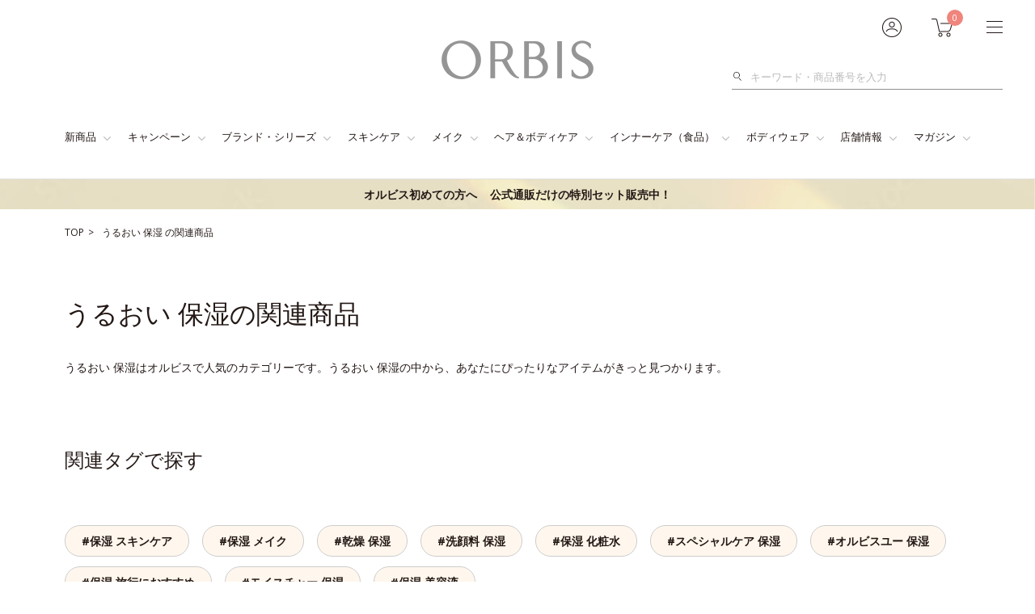

--- FILE ---
content_type: text/html; charset=UTF-8
request_url: https://www.orbis.co.jp/itemlist/?tag=%E3%81%86%E3%82%8B%E3%81%8A%E3%81%84,%E4%BF%9D%E6%B9%BF&adid=mid917_itemlist
body_size: 54182
content:
<!DOCTYPE html>
<html lang="ja">
	<head>
		<meta charset="UTF-8">
		<meta http-equiv="X-UA-Compatible" content="IE=edge"><script type="text/javascript">(window.NREUM||(NREUM={})).init={privacy:{cookies_enabled:true},ajax:{deny_list:["bam.nr-data.net"]},feature_flags:["soft_nav"],distributed_tracing:{enabled:true}};(window.NREUM||(NREUM={})).loader_config={agentID:"1103315711",accountID:"4323241",trustKey:"4323241",xpid:"UAUFUlRXCRABVFRUBwABUlIB",licenseKey:"NRJS-f5ee733555f8749b8cb",applicationID:"1056016460",browserID:"1103315711"};;/*! For license information please see nr-loader-spa-1.308.0.min.js.LICENSE.txt */
(()=>{var e,t,r={384:(e,t,r)=>{"use strict";r.d(t,{NT:()=>a,US:()=>u,Zm:()=>o,bQ:()=>d,dV:()=>c,pV:()=>l});var n=r(6154),i=r(1863),s=r(1910);const a={beacon:"bam.nr-data.net",errorBeacon:"bam.nr-data.net"};function o(){return n.gm.NREUM||(n.gm.NREUM={}),void 0===n.gm.newrelic&&(n.gm.newrelic=n.gm.NREUM),n.gm.NREUM}function c(){let e=o();return e.o||(e.o={ST:n.gm.setTimeout,SI:n.gm.setImmediate||n.gm.setInterval,CT:n.gm.clearTimeout,XHR:n.gm.XMLHttpRequest,REQ:n.gm.Request,EV:n.gm.Event,PR:n.gm.Promise,MO:n.gm.MutationObserver,FETCH:n.gm.fetch,WS:n.gm.WebSocket},(0,s.i)(...Object.values(e.o))),e}function d(e,t){let r=o();r.initializedAgents??={},t.initializedAt={ms:(0,i.t)(),date:new Date},r.initializedAgents[e]=t}function u(e,t){o()[e]=t}function l(){return function(){let e=o();const t=e.info||{};e.info={beacon:a.beacon,errorBeacon:a.errorBeacon,...t}}(),function(){let e=o();const t=e.init||{};e.init={...t}}(),c(),function(){let e=o();const t=e.loader_config||{};e.loader_config={...t}}(),o()}},782:(e,t,r)=>{"use strict";r.d(t,{T:()=>n});const n=r(860).K7.pageViewTiming},860:(e,t,r)=>{"use strict";r.d(t,{$J:()=>u,K7:()=>c,P3:()=>d,XX:()=>i,Yy:()=>o,df:()=>s,qY:()=>n,v4:()=>a});const n="events",i="jserrors",s="browser/blobs",a="rum",o="browser/logs",c={ajax:"ajax",genericEvents:"generic_events",jserrors:i,logging:"logging",metrics:"metrics",pageAction:"page_action",pageViewEvent:"page_view_event",pageViewTiming:"page_view_timing",sessionReplay:"session_replay",sessionTrace:"session_trace",softNav:"soft_navigations",spa:"spa"},d={[c.pageViewEvent]:1,[c.pageViewTiming]:2,[c.metrics]:3,[c.jserrors]:4,[c.spa]:5,[c.ajax]:6,[c.sessionTrace]:7,[c.softNav]:8,[c.sessionReplay]:9,[c.logging]:10,[c.genericEvents]:11},u={[c.pageViewEvent]:a,[c.pageViewTiming]:n,[c.ajax]:n,[c.spa]:n,[c.softNav]:n,[c.metrics]:i,[c.jserrors]:i,[c.sessionTrace]:s,[c.sessionReplay]:s,[c.logging]:o,[c.genericEvents]:"ins"}},944:(e,t,r)=>{"use strict";r.d(t,{R:()=>i});var n=r(3241);function i(e,t){"function"==typeof console.debug&&(console.debug("New Relic Warning: https://github.com/newrelic/newrelic-browser-agent/blob/main/docs/warning-codes.md#".concat(e),t),(0,n.W)({agentIdentifier:null,drained:null,type:"data",name:"warn",feature:"warn",data:{code:e,secondary:t}}))}},993:(e,t,r)=>{"use strict";r.d(t,{A$:()=>s,ET:()=>a,TZ:()=>o,p_:()=>i});var n=r(860);const i={ERROR:"ERROR",WARN:"WARN",INFO:"INFO",DEBUG:"DEBUG",TRACE:"TRACE"},s={OFF:0,ERROR:1,WARN:2,INFO:3,DEBUG:4,TRACE:5},a="log",o=n.K7.logging},1541:(e,t,r)=>{"use strict";r.d(t,{U:()=>i,f:()=>n});const n={MFE:"MFE",BA:"BA"};function i(e,t){if(2!==t?.harvestEndpointVersion)return{};const r=t.agentRef.runtime.appMetadata.agents[0].entityGuid;return e?{"source.id":e.id,"source.name":e.name,"source.type":e.type,"parent.id":e.parent?.id||r,"parent.type":e.parent?.type||n.BA}:{"entity.guid":r,appId:t.agentRef.info.applicationID}}},1687:(e,t,r)=>{"use strict";r.d(t,{Ak:()=>d,Ze:()=>h,x3:()=>u});var n=r(3241),i=r(7836),s=r(3606),a=r(860),o=r(2646);const c={};function d(e,t){const r={staged:!1,priority:a.P3[t]||0};l(e),c[e].get(t)||c[e].set(t,r)}function u(e,t){e&&c[e]&&(c[e].get(t)&&c[e].delete(t),p(e,t,!1),c[e].size&&f(e))}function l(e){if(!e)throw new Error("agentIdentifier required");c[e]||(c[e]=new Map)}function h(e="",t="feature",r=!1){if(l(e),!e||!c[e].get(t)||r)return p(e,t);c[e].get(t).staged=!0,f(e)}function f(e){const t=Array.from(c[e]);t.every(([e,t])=>t.staged)&&(t.sort((e,t)=>e[1].priority-t[1].priority),t.forEach(([t])=>{c[e].delete(t),p(e,t)}))}function p(e,t,r=!0){const a=e?i.ee.get(e):i.ee,c=s.i.handlers;if(!a.aborted&&a.backlog&&c){if((0,n.W)({agentIdentifier:e,type:"lifecycle",name:"drain",feature:t}),r){const e=a.backlog[t],r=c[t];if(r){for(let t=0;e&&t<e.length;++t)g(e[t],r);Object.entries(r).forEach(([e,t])=>{Object.values(t||{}).forEach(t=>{t[0]?.on&&t[0]?.context()instanceof o.y&&t[0].on(e,t[1])})})}}a.isolatedBacklog||delete c[t],a.backlog[t]=null,a.emit("drain-"+t,[])}}function g(e,t){var r=e[1];Object.values(t[r]||{}).forEach(t=>{var r=e[0];if(t[0]===r){var n=t[1],i=e[3],s=e[2];n.apply(i,s)}})}},1738:(e,t,r)=>{"use strict";r.d(t,{U:()=>f,Y:()=>h});var n=r(3241),i=r(9908),s=r(1863),a=r(944),o=r(5701),c=r(3969),d=r(8362),u=r(860),l=r(4261);function h(e,t,r,s){const h=s||r;!h||h[e]&&h[e]!==d.d.prototype[e]||(h[e]=function(){(0,i.p)(c.xV,["API/"+e+"/called"],void 0,u.K7.metrics,r.ee),(0,n.W)({agentIdentifier:r.agentIdentifier,drained:!!o.B?.[r.agentIdentifier],type:"data",name:"api",feature:l.Pl+e,data:{}});try{return t.apply(this,arguments)}catch(e){(0,a.R)(23,e)}})}function f(e,t,r,n,a){const o=e.info;null===r?delete o.jsAttributes[t]:o.jsAttributes[t]=r,(a||null===r)&&(0,i.p)(l.Pl+n,[(0,s.t)(),t,r],void 0,"session",e.ee)}},1741:(e,t,r)=>{"use strict";r.d(t,{W:()=>s});var n=r(944),i=r(4261);class s{#e(e,...t){if(this[e]!==s.prototype[e])return this[e](...t);(0,n.R)(35,e)}addPageAction(e,t){return this.#e(i.hG,e,t)}register(e){return this.#e(i.eY,e)}recordCustomEvent(e,t){return this.#e(i.fF,e,t)}setPageViewName(e,t){return this.#e(i.Fw,e,t)}setCustomAttribute(e,t,r){return this.#e(i.cD,e,t,r)}noticeError(e,t){return this.#e(i.o5,e,t)}setUserId(e,t=!1){return this.#e(i.Dl,e,t)}setApplicationVersion(e){return this.#e(i.nb,e)}setErrorHandler(e){return this.#e(i.bt,e)}addRelease(e,t){return this.#e(i.k6,e,t)}log(e,t){return this.#e(i.$9,e,t)}start(){return this.#e(i.d3)}finished(e){return this.#e(i.BL,e)}recordReplay(){return this.#e(i.CH)}pauseReplay(){return this.#e(i.Tb)}addToTrace(e){return this.#e(i.U2,e)}setCurrentRouteName(e){return this.#e(i.PA,e)}interaction(e){return this.#e(i.dT,e)}wrapLogger(e,t,r){return this.#e(i.Wb,e,t,r)}measure(e,t){return this.#e(i.V1,e,t)}consent(e){return this.#e(i.Pv,e)}}},1863:(e,t,r)=>{"use strict";function n(){return Math.floor(performance.now())}r.d(t,{t:()=>n})},1910:(e,t,r)=>{"use strict";r.d(t,{i:()=>s});var n=r(944);const i=new Map;function s(...e){return e.every(e=>{if(i.has(e))return i.get(e);const t="function"==typeof e?e.toString():"",r=t.includes("[native code]"),s=t.includes("nrWrapper");return r||s||(0,n.R)(64,e?.name||t),i.set(e,r),r})}},2555:(e,t,r)=>{"use strict";r.d(t,{D:()=>o,f:()=>a});var n=r(384),i=r(8122);const s={beacon:n.NT.beacon,errorBeacon:n.NT.errorBeacon,licenseKey:void 0,applicationID:void 0,sa:void 0,queueTime:void 0,applicationTime:void 0,ttGuid:void 0,user:void 0,account:void 0,product:void 0,extra:void 0,jsAttributes:{},userAttributes:void 0,atts:void 0,transactionName:void 0,tNamePlain:void 0};function a(e){try{return!!e.licenseKey&&!!e.errorBeacon&&!!e.applicationID}catch(e){return!1}}const o=e=>(0,i.a)(e,s)},2614:(e,t,r)=>{"use strict";r.d(t,{BB:()=>a,H3:()=>n,g:()=>d,iL:()=>c,tS:()=>o,uh:()=>i,wk:()=>s});const n="NRBA",i="SESSION",s=144e5,a=18e5,o={STARTED:"session-started",PAUSE:"session-pause",RESET:"session-reset",RESUME:"session-resume",UPDATE:"session-update"},c={SAME_TAB:"same-tab",CROSS_TAB:"cross-tab"},d={OFF:0,FULL:1,ERROR:2}},2646:(e,t,r)=>{"use strict";r.d(t,{y:()=>n});class n{constructor(e){this.contextId=e}}},2843:(e,t,r)=>{"use strict";r.d(t,{G:()=>s,u:()=>i});var n=r(3878);function i(e,t=!1,r,i){(0,n.DD)("visibilitychange",function(){if(t)return void("hidden"===document.visibilityState&&e());e(document.visibilityState)},r,i)}function s(e,t,r){(0,n.sp)("pagehide",e,t,r)}},3241:(e,t,r)=>{"use strict";r.d(t,{W:()=>s});var n=r(6154);const i="newrelic";function s(e={}){try{n.gm.dispatchEvent(new CustomEvent(i,{detail:e}))}catch(e){}}},3304:(e,t,r)=>{"use strict";r.d(t,{A:()=>s});var n=r(7836);const i=()=>{const e=new WeakSet;return(t,r)=>{if("object"==typeof r&&null!==r){if(e.has(r))return;e.add(r)}return r}};function s(e){try{return JSON.stringify(e,i())??""}catch(e){try{n.ee.emit("internal-error",[e])}catch(e){}return""}}},3333:(e,t,r)=>{"use strict";r.d(t,{$v:()=>u,TZ:()=>n,Xh:()=>c,Zp:()=>i,kd:()=>d,mq:()=>o,nf:()=>a,qN:()=>s});const n=r(860).K7.genericEvents,i=["auxclick","click","copy","keydown","paste","scrollend"],s=["focus","blur"],a=4,o=1e3,c=2e3,d=["PageAction","UserAction","BrowserPerformance"],u={RESOURCES:"experimental.resources",REGISTER:"register"}},3434:(e,t,r)=>{"use strict";r.d(t,{Jt:()=>s,YM:()=>d});var n=r(7836),i=r(5607);const s="nr@original:".concat(i.W),a=50;var o=Object.prototype.hasOwnProperty,c=!1;function d(e,t){return e||(e=n.ee),r.inPlace=function(e,t,n,i,s){n||(n="");const a="-"===n.charAt(0);for(let o=0;o<t.length;o++){const c=t[o],d=e[c];l(d)||(e[c]=r(d,a?c+n:n,i,c,s))}},r.flag=s,r;function r(t,r,n,c,d){return l(t)?t:(r||(r=""),nrWrapper[s]=t,function(e,t,r){if(Object.defineProperty&&Object.keys)try{return Object.keys(e).forEach(function(r){Object.defineProperty(t,r,{get:function(){return e[r]},set:function(t){return e[r]=t,t}})}),t}catch(e){u([e],r)}for(var n in e)o.call(e,n)&&(t[n]=e[n])}(t,nrWrapper,e),nrWrapper);function nrWrapper(){var s,o,l,h;let f;try{o=this,s=[...arguments],l="function"==typeof n?n(s,o):n||{}}catch(t){u([t,"",[s,o,c],l],e)}i(r+"start",[s,o,c],l,d);const p=performance.now();let g;try{return h=t.apply(o,s),g=performance.now(),h}catch(e){throw g=performance.now(),i(r+"err",[s,o,e],l,d),f=e,f}finally{const e=g-p,t={start:p,end:g,duration:e,isLongTask:e>=a,methodName:c,thrownError:f};t.isLongTask&&i("long-task",[t,o],l,d),i(r+"end",[s,o,h],l,d)}}}function i(r,n,i,s){if(!c||t){var a=c;c=!0;try{e.emit(r,n,i,t,s)}catch(t){u([t,r,n,i],e)}c=a}}}function u(e,t){t||(t=n.ee);try{t.emit("internal-error",e)}catch(e){}}function l(e){return!(e&&"function"==typeof e&&e.apply&&!e[s])}},3606:(e,t,r)=>{"use strict";r.d(t,{i:()=>s});var n=r(9908);s.on=a;var i=s.handlers={};function s(e,t,r,s){a(s||n.d,i,e,t,r)}function a(e,t,r,i,s){s||(s="feature"),e||(e=n.d);var a=t[s]=t[s]||{};(a[r]=a[r]||[]).push([e,i])}},3738:(e,t,r)=>{"use strict";r.d(t,{He:()=>i,Kp:()=>o,Lc:()=>d,Rz:()=>u,TZ:()=>n,bD:()=>s,d3:()=>a,jx:()=>l,sl:()=>h,uP:()=>c});const n=r(860).K7.sessionTrace,i="bstResource",s="resource",a="-start",o="-end",c="fn"+a,d="fn"+o,u="pushState",l=1e3,h=3e4},3785:(e,t,r)=>{"use strict";r.d(t,{R:()=>c,b:()=>d});var n=r(9908),i=r(1863),s=r(860),a=r(3969),o=r(993);function c(e,t,r={},c=o.p_.INFO,d=!0,u,l=(0,i.t)()){(0,n.p)(a.xV,["API/logging/".concat(c.toLowerCase(),"/called")],void 0,s.K7.metrics,e),(0,n.p)(o.ET,[l,t,r,c,d,u],void 0,s.K7.logging,e)}function d(e){return"string"==typeof e&&Object.values(o.p_).some(t=>t===e.toUpperCase().trim())}},3878:(e,t,r)=>{"use strict";function n(e,t){return{capture:e,passive:!1,signal:t}}function i(e,t,r=!1,i){window.addEventListener(e,t,n(r,i))}function s(e,t,r=!1,i){document.addEventListener(e,t,n(r,i))}r.d(t,{DD:()=>s,jT:()=>n,sp:()=>i})},3962:(e,t,r)=>{"use strict";r.d(t,{AM:()=>a,O2:()=>l,OV:()=>s,Qu:()=>h,TZ:()=>c,ih:()=>f,pP:()=>o,t1:()=>u,tC:()=>i,wD:()=>d});var n=r(860);const i=["click","keydown","submit"],s="popstate",a="api",o="initialPageLoad",c=n.K7.softNav,d=5e3,u=500,l={INITIAL_PAGE_LOAD:"",ROUTE_CHANGE:1,UNSPECIFIED:2},h={INTERACTION:1,AJAX:2,CUSTOM_END:3,CUSTOM_TRACER:4},f={IP:"in progress",PF:"pending finish",FIN:"finished",CAN:"cancelled"}},3969:(e,t,r)=>{"use strict";r.d(t,{TZ:()=>n,XG:()=>o,rs:()=>i,xV:()=>a,z_:()=>s});const n=r(860).K7.metrics,i="sm",s="cm",a="storeSupportabilityMetrics",o="storeEventMetrics"},4234:(e,t,r)=>{"use strict";r.d(t,{W:()=>s});var n=r(7836),i=r(1687);class s{constructor(e,t){this.agentIdentifier=e,this.ee=n.ee.get(e),this.featureName=t,this.blocked=!1}deregisterDrain(){(0,i.x3)(this.agentIdentifier,this.featureName)}}},4261:(e,t,r)=>{"use strict";r.d(t,{$9:()=>u,BL:()=>c,CH:()=>p,Dl:()=>R,Fw:()=>w,PA:()=>v,Pl:()=>n,Pv:()=>A,Tb:()=>h,U2:()=>a,V1:()=>E,Wb:()=>T,bt:()=>y,cD:()=>b,d3:()=>x,dT:()=>d,eY:()=>g,fF:()=>f,hG:()=>s,hw:()=>i,k6:()=>o,nb:()=>m,o5:()=>l});const n="api-",i=n+"ixn-",s="addPageAction",a="addToTrace",o="addRelease",c="finished",d="interaction",u="log",l="noticeError",h="pauseReplay",f="recordCustomEvent",p="recordReplay",g="register",m="setApplicationVersion",v="setCurrentRouteName",b="setCustomAttribute",y="setErrorHandler",w="setPageViewName",R="setUserId",x="start",T="wrapLogger",E="measure",A="consent"},5205:(e,t,r)=>{"use strict";r.d(t,{j:()=>S});var n=r(384),i=r(1741);var s=r(2555),a=r(3333);const o=e=>{if(!e||"string"!=typeof e)return!1;try{document.createDocumentFragment().querySelector(e)}catch{return!1}return!0};var c=r(2614),d=r(944),u=r(8122);const l="[data-nr-mask]",h=e=>(0,u.a)(e,(()=>{const e={feature_flags:[],experimental:{allow_registered_children:!1,resources:!1},mask_selector:"*",block_selector:"[data-nr-block]",mask_input_options:{color:!1,date:!1,"datetime-local":!1,email:!1,month:!1,number:!1,range:!1,search:!1,tel:!1,text:!1,time:!1,url:!1,week:!1,textarea:!1,select:!1,password:!0}};return{ajax:{deny_list:void 0,block_internal:!0,enabled:!0,autoStart:!0},api:{get allow_registered_children(){return e.feature_flags.includes(a.$v.REGISTER)||e.experimental.allow_registered_children},set allow_registered_children(t){e.experimental.allow_registered_children=t},duplicate_registered_data:!1},browser_consent_mode:{enabled:!1},distributed_tracing:{enabled:void 0,exclude_newrelic_header:void 0,cors_use_newrelic_header:void 0,cors_use_tracecontext_headers:void 0,allowed_origins:void 0},get feature_flags(){return e.feature_flags},set feature_flags(t){e.feature_flags=t},generic_events:{enabled:!0,autoStart:!0},harvest:{interval:30},jserrors:{enabled:!0,autoStart:!0},logging:{enabled:!0,autoStart:!0},metrics:{enabled:!0,autoStart:!0},obfuscate:void 0,page_action:{enabled:!0},page_view_event:{enabled:!0,autoStart:!0},page_view_timing:{enabled:!0,autoStart:!0},performance:{capture_marks:!1,capture_measures:!1,capture_detail:!0,resources:{get enabled(){return e.feature_flags.includes(a.$v.RESOURCES)||e.experimental.resources},set enabled(t){e.experimental.resources=t},asset_types:[],first_party_domains:[],ignore_newrelic:!0}},privacy:{cookies_enabled:!0},proxy:{assets:void 0,beacon:void 0},session:{expiresMs:c.wk,inactiveMs:c.BB},session_replay:{autoStart:!0,enabled:!1,preload:!1,sampling_rate:10,error_sampling_rate:100,collect_fonts:!1,inline_images:!1,fix_stylesheets:!0,mask_all_inputs:!0,get mask_text_selector(){return e.mask_selector},set mask_text_selector(t){o(t)?e.mask_selector="".concat(t,",").concat(l):""===t||null===t?e.mask_selector=l:(0,d.R)(5,t)},get block_class(){return"nr-block"},get ignore_class(){return"nr-ignore"},get mask_text_class(){return"nr-mask"},get block_selector(){return e.block_selector},set block_selector(t){o(t)?e.block_selector+=",".concat(t):""!==t&&(0,d.R)(6,t)},get mask_input_options(){return e.mask_input_options},set mask_input_options(t){t&&"object"==typeof t?e.mask_input_options={...t,password:!0}:(0,d.R)(7,t)}},session_trace:{enabled:!0,autoStart:!0},soft_navigations:{enabled:!0,autoStart:!0},spa:{enabled:!0,autoStart:!0},ssl:void 0,user_actions:{enabled:!0,elementAttributes:["id","className","tagName","type"]}}})());var f=r(6154),p=r(9324);let g=0;const m={buildEnv:p.F3,distMethod:p.Xs,version:p.xv,originTime:f.WN},v={consented:!1},b={appMetadata:{},get consented(){return this.session?.state?.consent||v.consented},set consented(e){v.consented=e},customTransaction:void 0,denyList:void 0,disabled:!1,harvester:void 0,isolatedBacklog:!1,isRecording:!1,loaderType:void 0,maxBytes:3e4,obfuscator:void 0,onerror:void 0,ptid:void 0,releaseIds:{},session:void 0,timeKeeper:void 0,registeredEntities:[],jsAttributesMetadata:{bytes:0},get harvestCount(){return++g}},y=e=>{const t=(0,u.a)(e,b),r=Object.keys(m).reduce((e,t)=>(e[t]={value:m[t],writable:!1,configurable:!0,enumerable:!0},e),{});return Object.defineProperties(t,r)};var w=r(5701);const R=e=>{const t=e.startsWith("http");e+="/",r.p=t?e:"https://"+e};var x=r(7836),T=r(3241);const E={accountID:void 0,trustKey:void 0,agentID:void 0,licenseKey:void 0,applicationID:void 0,xpid:void 0},A=e=>(0,u.a)(e,E),_=new Set;function S(e,t={},r,a){let{init:o,info:c,loader_config:d,runtime:u={},exposed:l=!0}=t;if(!c){const e=(0,n.pV)();o=e.init,c=e.info,d=e.loader_config}e.init=h(o||{}),e.loader_config=A(d||{}),c.jsAttributes??={},f.bv&&(c.jsAttributes.isWorker=!0),e.info=(0,s.D)(c);const p=e.init,g=[c.beacon,c.errorBeacon];_.has(e.agentIdentifier)||(p.proxy.assets&&(R(p.proxy.assets),g.push(p.proxy.assets)),p.proxy.beacon&&g.push(p.proxy.beacon),e.beacons=[...g],function(e){const t=(0,n.pV)();Object.getOwnPropertyNames(i.W.prototype).forEach(r=>{const n=i.W.prototype[r];if("function"!=typeof n||"constructor"===n)return;let s=t[r];e[r]&&!1!==e.exposed&&"micro-agent"!==e.runtime?.loaderType&&(t[r]=(...t)=>{const n=e[r](...t);return s?s(...t):n})})}(e),(0,n.US)("activatedFeatures",w.B)),u.denyList=[...p.ajax.deny_list||[],...p.ajax.block_internal?g:[]],u.ptid=e.agentIdentifier,u.loaderType=r,e.runtime=y(u),_.has(e.agentIdentifier)||(e.ee=x.ee.get(e.agentIdentifier),e.exposed=l,(0,T.W)({agentIdentifier:e.agentIdentifier,drained:!!w.B?.[e.agentIdentifier],type:"lifecycle",name:"initialize",feature:void 0,data:e.config})),_.add(e.agentIdentifier)}},5270:(e,t,r)=>{"use strict";r.d(t,{Aw:()=>a,SR:()=>s,rF:()=>o});var n=r(384),i=r(7767);function s(e){return!!(0,n.dV)().o.MO&&(0,i.V)(e)&&!0===e?.session_trace.enabled}function a(e){return!0===e?.session_replay.preload&&s(e)}function o(e,t){try{if("string"==typeof t?.type){if("password"===t.type.toLowerCase())return"*".repeat(e?.length||0);if(void 0!==t?.dataset?.nrUnmask||t?.classList?.contains("nr-unmask"))return e}}catch(e){}return"string"==typeof e?e.replace(/[\S]/g,"*"):"*".repeat(e?.length||0)}},5289:(e,t,r)=>{"use strict";r.d(t,{GG:()=>a,Qr:()=>c,sB:()=>o});var n=r(3878),i=r(6389);function s(){return"undefined"==typeof document||"complete"===document.readyState}function a(e,t){if(s())return e();const r=(0,i.J)(e),a=setInterval(()=>{s()&&(clearInterval(a),r())},500);(0,n.sp)("load",r,t)}function o(e){if(s())return e();(0,n.DD)("DOMContentLoaded",e)}function c(e){if(s())return e();(0,n.sp)("popstate",e)}},5607:(e,t,r)=>{"use strict";r.d(t,{W:()=>n});const n=(0,r(9566).bz)()},5701:(e,t,r)=>{"use strict";r.d(t,{B:()=>s,t:()=>a});var n=r(3241);const i=new Set,s={};function a(e,t){const r=t.agentIdentifier;s[r]??={},e&&"object"==typeof e&&(i.has(r)||(t.ee.emit("rumresp",[e]),s[r]=e,i.add(r),(0,n.W)({agentIdentifier:r,loaded:!0,drained:!0,type:"lifecycle",name:"load",feature:void 0,data:e})))}},6154:(e,t,r)=>{"use strict";r.d(t,{OF:()=>d,RI:()=>i,WN:()=>h,bv:()=>s,eN:()=>f,gm:()=>a,lR:()=>l,m:()=>c,mw:()=>o,sb:()=>u});var n=r(1863);const i="undefined"!=typeof window&&!!window.document,s="undefined"!=typeof WorkerGlobalScope&&("undefined"!=typeof self&&self instanceof WorkerGlobalScope&&self.navigator instanceof WorkerNavigator||"undefined"!=typeof globalThis&&globalThis instanceof WorkerGlobalScope&&globalThis.navigator instanceof WorkerNavigator),a=i?window:"undefined"!=typeof WorkerGlobalScope&&("undefined"!=typeof self&&self instanceof WorkerGlobalScope&&self||"undefined"!=typeof globalThis&&globalThis instanceof WorkerGlobalScope&&globalThis),o=Boolean("hidden"===a?.document?.visibilityState),c=""+a?.location,d=/iPad|iPhone|iPod/.test(a.navigator?.userAgent),u=d&&"undefined"==typeof SharedWorker,l=(()=>{const e=a.navigator?.userAgent?.match(/Firefox[/\s](\d+\.\d+)/);return Array.isArray(e)&&e.length>=2?+e[1]:0})(),h=Date.now()-(0,n.t)(),f=()=>"undefined"!=typeof PerformanceNavigationTiming&&a?.performance?.getEntriesByType("navigation")?.[0]?.responseStart},6344:(e,t,r)=>{"use strict";r.d(t,{BB:()=>u,Qb:()=>l,TZ:()=>i,Ug:()=>a,Vh:()=>s,_s:()=>o,bc:()=>d,yP:()=>c});var n=r(2614);const i=r(860).K7.sessionReplay,s="errorDuringReplay",a=.12,o={DomContentLoaded:0,Load:1,FullSnapshot:2,IncrementalSnapshot:3,Meta:4,Custom:5},c={[n.g.ERROR]:15e3,[n.g.FULL]:3e5,[n.g.OFF]:0},d={RESET:{message:"Session was reset",sm:"Reset"},IMPORT:{message:"Recorder failed to import",sm:"Import"},TOO_MANY:{message:"429: Too Many Requests",sm:"Too-Many"},TOO_BIG:{message:"Payload was too large",sm:"Too-Big"},CROSS_TAB:{message:"Session Entity was set to OFF on another tab",sm:"Cross-Tab"},ENTITLEMENTS:{message:"Session Replay is not allowed and will not be started",sm:"Entitlement"}},u=5e3,l={API:"api",RESUME:"resume",SWITCH_TO_FULL:"switchToFull",INITIALIZE:"initialize",PRELOAD:"preload"}},6389:(e,t,r)=>{"use strict";function n(e,t=500,r={}){const n=r?.leading||!1;let i;return(...r)=>{n&&void 0===i&&(e.apply(this,r),i=setTimeout(()=>{i=clearTimeout(i)},t)),n||(clearTimeout(i),i=setTimeout(()=>{e.apply(this,r)},t))}}function i(e){let t=!1;return(...r)=>{t||(t=!0,e.apply(this,r))}}r.d(t,{J:()=>i,s:()=>n})},6630:(e,t,r)=>{"use strict";r.d(t,{T:()=>n});const n=r(860).K7.pageViewEvent},6774:(e,t,r)=>{"use strict";r.d(t,{T:()=>n});const n=r(860).K7.jserrors},7295:(e,t,r)=>{"use strict";r.d(t,{Xv:()=>a,gX:()=>i,iW:()=>s});var n=[];function i(e){if(!e||s(e))return!1;if(0===n.length)return!0;if("*"===n[0].hostname)return!1;for(var t=0;t<n.length;t++){var r=n[t];if(r.hostname.test(e.hostname)&&r.pathname.test(e.pathname))return!1}return!0}function s(e){return void 0===e.hostname}function a(e){if(n=[],e&&e.length)for(var t=0;t<e.length;t++){let r=e[t];if(!r)continue;if("*"===r)return void(n=[{hostname:"*"}]);0===r.indexOf("http://")?r=r.substring(7):0===r.indexOf("https://")&&(r=r.substring(8));const i=r.indexOf("/");let s,a;i>0?(s=r.substring(0,i),a=r.substring(i)):(s=r,a="*");let[c]=s.split(":");n.push({hostname:o(c),pathname:o(a,!0)})}}function o(e,t=!1){const r=e.replace(/[.+?^${}()|[\]\\]/g,e=>"\\"+e).replace(/\*/g,".*?");return new RegExp((t?"^":"")+r+"$")}},7485:(e,t,r)=>{"use strict";r.d(t,{D:()=>i});var n=r(6154);function i(e){if(0===(e||"").indexOf("data:"))return{protocol:"data"};try{const t=new URL(e,location.href),r={port:t.port,hostname:t.hostname,pathname:t.pathname,search:t.search,protocol:t.protocol.slice(0,t.protocol.indexOf(":")),sameOrigin:t.protocol===n.gm?.location?.protocol&&t.host===n.gm?.location?.host};return r.port&&""!==r.port||("http:"===t.protocol&&(r.port="80"),"https:"===t.protocol&&(r.port="443")),r.pathname&&""!==r.pathname?r.pathname.startsWith("/")||(r.pathname="/".concat(r.pathname)):r.pathname="/",r}catch(e){return{}}}},7699:(e,t,r)=>{"use strict";r.d(t,{It:()=>s,KC:()=>o,No:()=>i,qh:()=>a});var n=r(860);const i=16e3,s=1e6,a="SESSION_ERROR",o={[n.K7.logging]:!0,[n.K7.genericEvents]:!1,[n.K7.jserrors]:!1,[n.K7.ajax]:!1}},7767:(e,t,r)=>{"use strict";r.d(t,{V:()=>i});var n=r(6154);const i=e=>n.RI&&!0===e?.privacy.cookies_enabled},7836:(e,t,r)=>{"use strict";r.d(t,{P:()=>o,ee:()=>c});var n=r(384),i=r(8990),s=r(2646),a=r(5607);const o="nr@context:".concat(a.W),c=function e(t,r){var n={},a={},u={},l=!1;try{l=16===r.length&&d.initializedAgents?.[r]?.runtime.isolatedBacklog}catch(e){}var h={on:p,addEventListener:p,removeEventListener:function(e,t){var r=n[e];if(!r)return;for(var i=0;i<r.length;i++)r[i]===t&&r.splice(i,1)},emit:function(e,r,n,i,s){!1!==s&&(s=!0);if(c.aborted&&!i)return;t&&s&&t.emit(e,r,n);var o=f(n);g(e).forEach(e=>{e.apply(o,r)});var d=v()[a[e]];d&&d.push([h,e,r,o]);return o},get:m,listeners:g,context:f,buffer:function(e,t){const r=v();if(t=t||"feature",h.aborted)return;Object.entries(e||{}).forEach(([e,n])=>{a[n]=t,t in r||(r[t]=[])})},abort:function(){h._aborted=!0,Object.keys(h.backlog).forEach(e=>{delete h.backlog[e]})},isBuffering:function(e){return!!v()[a[e]]},debugId:r,backlog:l?{}:t&&"object"==typeof t.backlog?t.backlog:{},isolatedBacklog:l};return Object.defineProperty(h,"aborted",{get:()=>{let e=h._aborted||!1;return e||(t&&(e=t.aborted),e)}}),h;function f(e){return e&&e instanceof s.y?e:e?(0,i.I)(e,o,()=>new s.y(o)):new s.y(o)}function p(e,t){n[e]=g(e).concat(t)}function g(e){return n[e]||[]}function m(t){return u[t]=u[t]||e(h,t)}function v(){return h.backlog}}(void 0,"globalEE"),d=(0,n.Zm)();d.ee||(d.ee=c)},8122:(e,t,r)=>{"use strict";r.d(t,{a:()=>i});var n=r(944);function i(e,t){try{if(!e||"object"!=typeof e)return(0,n.R)(3);if(!t||"object"!=typeof t)return(0,n.R)(4);const r=Object.create(Object.getPrototypeOf(t),Object.getOwnPropertyDescriptors(t)),s=0===Object.keys(r).length?e:r;for(let a in s)if(void 0!==e[a])try{if(null===e[a]){r[a]=null;continue}Array.isArray(e[a])&&Array.isArray(t[a])?r[a]=Array.from(new Set([...e[a],...t[a]])):"object"==typeof e[a]&&"object"==typeof t[a]?r[a]=i(e[a],t[a]):r[a]=e[a]}catch(e){r[a]||(0,n.R)(1,e)}return r}catch(e){(0,n.R)(2,e)}}},8139:(e,t,r)=>{"use strict";r.d(t,{u:()=>h});var n=r(7836),i=r(3434),s=r(8990),a=r(6154);const o={},c=a.gm.XMLHttpRequest,d="addEventListener",u="removeEventListener",l="nr@wrapped:".concat(n.P);function h(e){var t=function(e){return(e||n.ee).get("events")}(e);if(o[t.debugId]++)return t;o[t.debugId]=1;var r=(0,i.YM)(t,!0);function h(e){r.inPlace(e,[d,u],"-",p)}function p(e,t){return e[1]}return"getPrototypeOf"in Object&&(a.RI&&f(document,h),c&&f(c.prototype,h),f(a.gm,h)),t.on(d+"-start",function(e,t){var n=e[1];if(null!==n&&("function"==typeof n||"object"==typeof n)&&"newrelic"!==e[0]){var i=(0,s.I)(n,l,function(){var e={object:function(){if("function"!=typeof n.handleEvent)return;return n.handleEvent.apply(n,arguments)},function:n}[typeof n];return e?r(e,"fn-",null,e.name||"anonymous"):n});this.wrapped=e[1]=i}}),t.on(u+"-start",function(e){e[1]=this.wrapped||e[1]}),t}function f(e,t,...r){let n=e;for(;"object"==typeof n&&!Object.prototype.hasOwnProperty.call(n,d);)n=Object.getPrototypeOf(n);n&&t(n,...r)}},8362:(e,t,r)=>{"use strict";r.d(t,{d:()=>s});var n=r(9566),i=r(1741);class s extends i.W{agentIdentifier=(0,n.LA)(16)}},8374:(e,t,r)=>{r.nc=(()=>{try{return document?.currentScript?.nonce}catch(e){}return""})()},8990:(e,t,r)=>{"use strict";r.d(t,{I:()=>i});var n=Object.prototype.hasOwnProperty;function i(e,t,r){if(n.call(e,t))return e[t];var i=r();if(Object.defineProperty&&Object.keys)try{return Object.defineProperty(e,t,{value:i,writable:!0,enumerable:!1}),i}catch(e){}return e[t]=i,i}},9119:(e,t,r)=>{"use strict";r.d(t,{L:()=>s});var n=/([^?#]*)[^#]*(#[^?]*|$).*/,i=/([^?#]*)().*/;function s(e,t){return e?e.replace(t?n:i,"$1$2"):e}},9300:(e,t,r)=>{"use strict";r.d(t,{T:()=>n});const n=r(860).K7.ajax},9324:(e,t,r)=>{"use strict";r.d(t,{AJ:()=>a,F3:()=>i,Xs:()=>s,Yq:()=>o,xv:()=>n});const n="1.308.0",i="PROD",s="CDN",a="@newrelic/rrweb",o="1.0.1"},9566:(e,t,r)=>{"use strict";r.d(t,{LA:()=>o,ZF:()=>c,bz:()=>a,el:()=>d});var n=r(6154);const i="xxxxxxxx-xxxx-4xxx-yxxx-xxxxxxxxxxxx";function s(e,t){return e?15&e[t]:16*Math.random()|0}function a(){const e=n.gm?.crypto||n.gm?.msCrypto;let t,r=0;return e&&e.getRandomValues&&(t=e.getRandomValues(new Uint8Array(30))),i.split("").map(e=>"x"===e?s(t,r++).toString(16):"y"===e?(3&s()|8).toString(16):e).join("")}function o(e){const t=n.gm?.crypto||n.gm?.msCrypto;let r,i=0;t&&t.getRandomValues&&(r=t.getRandomValues(new Uint8Array(e)));const a=[];for(var o=0;o<e;o++)a.push(s(r,i++).toString(16));return a.join("")}function c(){return o(16)}function d(){return o(32)}},9908:(e,t,r)=>{"use strict";r.d(t,{d:()=>n,p:()=>i});var n=r(7836).ee.get("handle");function i(e,t,r,i,s){s?(s.buffer([e],i),s.emit(e,t,r)):(n.buffer([e],i),n.emit(e,t,r))}}},n={};function i(e){var t=n[e];if(void 0!==t)return t.exports;var s=n[e]={exports:{}};return r[e](s,s.exports,i),s.exports}i.m=r,i.d=(e,t)=>{for(var r in t)i.o(t,r)&&!i.o(e,r)&&Object.defineProperty(e,r,{enumerable:!0,get:t[r]})},i.f={},i.e=e=>Promise.all(Object.keys(i.f).reduce((t,r)=>(i.f[r](e,t),t),[])),i.u=e=>({212:"nr-spa-compressor",249:"nr-spa-recorder",478:"nr-spa"}[e]+"-1.308.0.min.js"),i.o=(e,t)=>Object.prototype.hasOwnProperty.call(e,t),e={},t="NRBA-1.308.0.PROD:",i.l=(r,n,s,a)=>{if(e[r])e[r].push(n);else{var o,c;if(void 0!==s)for(var d=document.getElementsByTagName("script"),u=0;u<d.length;u++){var l=d[u];if(l.getAttribute("src")==r||l.getAttribute("data-webpack")==t+s){o=l;break}}if(!o){c=!0;var h={478:"sha512-RSfSVnmHk59T/uIPbdSE0LPeqcEdF4/+XhfJdBuccH5rYMOEZDhFdtnh6X6nJk7hGpzHd9Ujhsy7lZEz/ORYCQ==",249:"sha512-ehJXhmntm85NSqW4MkhfQqmeKFulra3klDyY0OPDUE+sQ3GokHlPh1pmAzuNy//3j4ac6lzIbmXLvGQBMYmrkg==",212:"sha512-B9h4CR46ndKRgMBcK+j67uSR2RCnJfGefU+A7FrgR/k42ovXy5x/MAVFiSvFxuVeEk/pNLgvYGMp1cBSK/G6Fg=="};(o=document.createElement("script")).charset="utf-8",i.nc&&o.setAttribute("nonce",i.nc),o.setAttribute("data-webpack",t+s),o.src=r,0!==o.src.indexOf(window.location.origin+"/")&&(o.crossOrigin="anonymous"),h[a]&&(o.integrity=h[a])}e[r]=[n];var f=(t,n)=>{o.onerror=o.onload=null,clearTimeout(p);var i=e[r];if(delete e[r],o.parentNode&&o.parentNode.removeChild(o),i&&i.forEach(e=>e(n)),t)return t(n)},p=setTimeout(f.bind(null,void 0,{type:"timeout",target:o}),12e4);o.onerror=f.bind(null,o.onerror),o.onload=f.bind(null,o.onload),c&&document.head.appendChild(o)}},i.r=e=>{"undefined"!=typeof Symbol&&Symbol.toStringTag&&Object.defineProperty(e,Symbol.toStringTag,{value:"Module"}),Object.defineProperty(e,"__esModule",{value:!0})},i.p="https://js-agent.newrelic.com/",(()=>{var e={38:0,788:0};i.f.j=(t,r)=>{var n=i.o(e,t)?e[t]:void 0;if(0!==n)if(n)r.push(n[2]);else{var s=new Promise((r,i)=>n=e[t]=[r,i]);r.push(n[2]=s);var a=i.p+i.u(t),o=new Error;i.l(a,r=>{if(i.o(e,t)&&(0!==(n=e[t])&&(e[t]=void 0),n)){var s=r&&("load"===r.type?"missing":r.type),a=r&&r.target&&r.target.src;o.message="Loading chunk "+t+" failed: ("+s+": "+a+")",o.name="ChunkLoadError",o.type=s,o.request=a,n[1](o)}},"chunk-"+t,t)}};var t=(t,r)=>{var n,s,[a,o,c]=r,d=0;if(a.some(t=>0!==e[t])){for(n in o)i.o(o,n)&&(i.m[n]=o[n]);if(c)c(i)}for(t&&t(r);d<a.length;d++)s=a[d],i.o(e,s)&&e[s]&&e[s][0](),e[s]=0},r=self["webpackChunk:NRBA-1.308.0.PROD"]=self["webpackChunk:NRBA-1.308.0.PROD"]||[];r.forEach(t.bind(null,0)),r.push=t.bind(null,r.push.bind(r))})(),(()=>{"use strict";i(8374);var e=i(8362),t=i(860);const r=Object.values(t.K7);var n=i(5205);var s=i(9908),a=i(1863),o=i(4261),c=i(1738);var d=i(1687),u=i(4234),l=i(5289),h=i(6154),f=i(944),p=i(5270),g=i(7767),m=i(6389),v=i(7699);class b extends u.W{constructor(e,t){super(e.agentIdentifier,t),this.agentRef=e,this.abortHandler=void 0,this.featAggregate=void 0,this.loadedSuccessfully=void 0,this.onAggregateImported=new Promise(e=>{this.loadedSuccessfully=e}),this.deferred=Promise.resolve(),!1===e.init[this.featureName].autoStart?this.deferred=new Promise((t,r)=>{this.ee.on("manual-start-all",(0,m.J)(()=>{(0,d.Ak)(e.agentIdentifier,this.featureName),t()}))}):(0,d.Ak)(e.agentIdentifier,t)}importAggregator(e,t,r={}){if(this.featAggregate)return;const n=async()=>{let n;await this.deferred;try{if((0,g.V)(e.init)){const{setupAgentSession:t}=await i.e(478).then(i.bind(i,8766));n=t(e)}}catch(e){(0,f.R)(20,e),this.ee.emit("internal-error",[e]),(0,s.p)(v.qh,[e],void 0,this.featureName,this.ee)}try{if(!this.#t(this.featureName,n,e.init))return(0,d.Ze)(this.agentIdentifier,this.featureName),void this.loadedSuccessfully(!1);const{Aggregate:i}=await t();this.featAggregate=new i(e,r),e.runtime.harvester.initializedAggregates.push(this.featAggregate),this.loadedSuccessfully(!0)}catch(e){(0,f.R)(34,e),this.abortHandler?.(),(0,d.Ze)(this.agentIdentifier,this.featureName,!0),this.loadedSuccessfully(!1),this.ee&&this.ee.abort()}};h.RI?(0,l.GG)(()=>n(),!0):n()}#t(e,r,n){if(this.blocked)return!1;switch(e){case t.K7.sessionReplay:return(0,p.SR)(n)&&!!r;case t.K7.sessionTrace:return!!r;default:return!0}}}var y=i(6630),w=i(2614),R=i(3241);class x extends b{static featureName=y.T;constructor(e){var t;super(e,y.T),this.setupInspectionEvents(e.agentIdentifier),t=e,(0,c.Y)(o.Fw,function(e,r){"string"==typeof e&&("/"!==e.charAt(0)&&(e="/"+e),t.runtime.customTransaction=(r||"http://custom.transaction")+e,(0,s.p)(o.Pl+o.Fw,[(0,a.t)()],void 0,void 0,t.ee))},t),this.importAggregator(e,()=>i.e(478).then(i.bind(i,2467)))}setupInspectionEvents(e){const t=(t,r)=>{t&&(0,R.W)({agentIdentifier:e,timeStamp:t.timeStamp,loaded:"complete"===t.target.readyState,type:"window",name:r,data:t.target.location+""})};(0,l.sB)(e=>{t(e,"DOMContentLoaded")}),(0,l.GG)(e=>{t(e,"load")}),(0,l.Qr)(e=>{t(e,"navigate")}),this.ee.on(w.tS.UPDATE,(t,r)=>{(0,R.W)({agentIdentifier:e,type:"lifecycle",name:"session",data:r})})}}var T=i(384);class E extends e.d{constructor(e){var t;(super(),h.gm)?(this.features={},(0,T.bQ)(this.agentIdentifier,this),this.desiredFeatures=new Set(e.features||[]),this.desiredFeatures.add(x),(0,n.j)(this,e,e.loaderType||"agent"),t=this,(0,c.Y)(o.cD,function(e,r,n=!1){if("string"==typeof e){if(["string","number","boolean"].includes(typeof r)||null===r)return(0,c.U)(t,e,r,o.cD,n);(0,f.R)(40,typeof r)}else(0,f.R)(39,typeof e)},t),function(e){(0,c.Y)(o.Dl,function(t,r=!1){if("string"!=typeof t&&null!==t)return void(0,f.R)(41,typeof t);const n=e.info.jsAttributes["enduser.id"];r&&null!=n&&n!==t?(0,s.p)(o.Pl+"setUserIdAndResetSession",[t],void 0,"session",e.ee):(0,c.U)(e,"enduser.id",t,o.Dl,!0)},e)}(this),function(e){(0,c.Y)(o.nb,function(t){if("string"==typeof t||null===t)return(0,c.U)(e,"application.version",t,o.nb,!1);(0,f.R)(42,typeof t)},e)}(this),function(e){(0,c.Y)(o.d3,function(){e.ee.emit("manual-start-all")},e)}(this),function(e){(0,c.Y)(o.Pv,function(t=!0){if("boolean"==typeof t){if((0,s.p)(o.Pl+o.Pv,[t],void 0,"session",e.ee),e.runtime.consented=t,t){const t=e.features.page_view_event;t.onAggregateImported.then(e=>{const r=t.featAggregate;e&&!r.sentRum&&r.sendRum()})}}else(0,f.R)(65,typeof t)},e)}(this),this.run()):(0,f.R)(21)}get config(){return{info:this.info,init:this.init,loader_config:this.loader_config,runtime:this.runtime}}get api(){return this}run(){try{const e=function(e){const t={};return r.forEach(r=>{t[r]=!!e[r]?.enabled}),t}(this.init),n=[...this.desiredFeatures];n.sort((e,r)=>t.P3[e.featureName]-t.P3[r.featureName]),n.forEach(r=>{if(!e[r.featureName]&&r.featureName!==t.K7.pageViewEvent)return;if(r.featureName===t.K7.spa)return void(0,f.R)(67);const n=function(e){switch(e){case t.K7.ajax:return[t.K7.jserrors];case t.K7.sessionTrace:return[t.K7.ajax,t.K7.pageViewEvent];case t.K7.sessionReplay:return[t.K7.sessionTrace];case t.K7.pageViewTiming:return[t.K7.pageViewEvent];default:return[]}}(r.featureName).filter(e=>!(e in this.features));n.length>0&&(0,f.R)(36,{targetFeature:r.featureName,missingDependencies:n}),this.features[r.featureName]=new r(this)})}catch(e){(0,f.R)(22,e);for(const e in this.features)this.features[e].abortHandler?.();const t=(0,T.Zm)();delete t.initializedAgents[this.agentIdentifier]?.features,delete this.sharedAggregator;return t.ee.get(this.agentIdentifier).abort(),!1}}}var A=i(2843),_=i(782);class S extends b{static featureName=_.T;constructor(e){super(e,_.T),h.RI&&((0,A.u)(()=>(0,s.p)("docHidden",[(0,a.t)()],void 0,_.T,this.ee),!0),(0,A.G)(()=>(0,s.p)("winPagehide",[(0,a.t)()],void 0,_.T,this.ee)),this.importAggregator(e,()=>i.e(478).then(i.bind(i,9917))))}}var O=i(3969);class I extends b{static featureName=O.TZ;constructor(e){super(e,O.TZ),h.RI&&document.addEventListener("securitypolicyviolation",e=>{(0,s.p)(O.xV,["Generic/CSPViolation/Detected"],void 0,this.featureName,this.ee)}),this.importAggregator(e,()=>i.e(478).then(i.bind(i,6555)))}}var N=i(6774),P=i(3878),k=i(3304);class D{constructor(e,t,r,n,i){this.name="UncaughtError",this.message="string"==typeof e?e:(0,k.A)(e),this.sourceURL=t,this.line=r,this.column=n,this.__newrelic=i}}function C(e){return M(e)?e:new D(void 0!==e?.message?e.message:e,e?.filename||e?.sourceURL,e?.lineno||e?.line,e?.colno||e?.col,e?.__newrelic,e?.cause)}function j(e){const t="Unhandled Promise Rejection: ";if(!e?.reason)return;if(M(e.reason)){try{e.reason.message.startsWith(t)||(e.reason.message=t+e.reason.message)}catch(e){}return C(e.reason)}const r=C(e.reason);return(r.message||"").startsWith(t)||(r.message=t+r.message),r}function L(e){if(e.error instanceof SyntaxError&&!/:\d+$/.test(e.error.stack?.trim())){const t=new D(e.message,e.filename,e.lineno,e.colno,e.error.__newrelic,e.cause);return t.name=SyntaxError.name,t}return M(e.error)?e.error:C(e)}function M(e){return e instanceof Error&&!!e.stack}function H(e,r,n,i,o=(0,a.t)()){"string"==typeof e&&(e=new Error(e)),(0,s.p)("err",[e,o,!1,r,n.runtime.isRecording,void 0,i],void 0,t.K7.jserrors,n.ee),(0,s.p)("uaErr",[],void 0,t.K7.genericEvents,n.ee)}var B=i(1541),K=i(993),W=i(3785);function U(e,{customAttributes:t={},level:r=K.p_.INFO}={},n,i,s=(0,a.t)()){(0,W.R)(n.ee,e,t,r,!1,i,s)}function F(e,r,n,i,c=(0,a.t)()){(0,s.p)(o.Pl+o.hG,[c,e,r,i],void 0,t.K7.genericEvents,n.ee)}function V(e,r,n,i,c=(0,a.t)()){const{start:d,end:u,customAttributes:l}=r||{},h={customAttributes:l||{}};if("object"!=typeof h.customAttributes||"string"!=typeof e||0===e.length)return void(0,f.R)(57);const p=(e,t)=>null==e?t:"number"==typeof e?e:e instanceof PerformanceMark?e.startTime:Number.NaN;if(h.start=p(d,0),h.end=p(u,c),Number.isNaN(h.start)||Number.isNaN(h.end))(0,f.R)(57);else{if(h.duration=h.end-h.start,!(h.duration<0))return(0,s.p)(o.Pl+o.V1,[h,e,i],void 0,t.K7.genericEvents,n.ee),h;(0,f.R)(58)}}function G(e,r={},n,i,c=(0,a.t)()){(0,s.p)(o.Pl+o.fF,[c,e,r,i],void 0,t.K7.genericEvents,n.ee)}function z(e){(0,c.Y)(o.eY,function(t){return Y(e,t)},e)}function Y(e,r,n){(0,f.R)(54,"newrelic.register"),r||={},r.type=B.f.MFE,r.licenseKey||=e.info.licenseKey,r.blocked=!1,r.parent=n||{},Array.isArray(r.tags)||(r.tags=[]);const i={};r.tags.forEach(e=>{"name"!==e&&"id"!==e&&(i["source.".concat(e)]=!0)}),r.isolated??=!0;let o=()=>{};const c=e.runtime.registeredEntities;if(!r.isolated){const e=c.find(({metadata:{target:{id:e}}})=>e===r.id&&!r.isolated);if(e)return e}const d=e=>{r.blocked=!0,o=e};function u(e){return"string"==typeof e&&!!e.trim()&&e.trim().length<501||"number"==typeof e}e.init.api.allow_registered_children||d((0,m.J)(()=>(0,f.R)(55))),u(r.id)&&u(r.name)||d((0,m.J)(()=>(0,f.R)(48,r)));const l={addPageAction:(t,n={})=>g(F,[t,{...i,...n},e],r),deregister:()=>{d((0,m.J)(()=>(0,f.R)(68)))},log:(t,n={})=>g(U,[t,{...n,customAttributes:{...i,...n.customAttributes||{}}},e],r),measure:(t,n={})=>g(V,[t,{...n,customAttributes:{...i,...n.customAttributes||{}}},e],r),noticeError:(t,n={})=>g(H,[t,{...i,...n},e],r),register:(t={})=>g(Y,[e,t],l.metadata.target),recordCustomEvent:(t,n={})=>g(G,[t,{...i,...n},e],r),setApplicationVersion:e=>p("application.version",e),setCustomAttribute:(e,t)=>p(e,t),setUserId:e=>p("enduser.id",e),metadata:{customAttributes:i,target:r}},h=()=>(r.blocked&&o(),r.blocked);h()||c.push(l);const p=(e,t)=>{h()||(i[e]=t)},g=(r,n,i)=>{if(h())return;const o=(0,a.t)();(0,s.p)(O.xV,["API/register/".concat(r.name,"/called")],void 0,t.K7.metrics,e.ee);try{if(e.init.api.duplicate_registered_data&&"register"!==r.name){let e=n;if(n[1]instanceof Object){const t={"child.id":i.id,"child.type":i.type};e="customAttributes"in n[1]?[n[0],{...n[1],customAttributes:{...n[1].customAttributes,...t}},...n.slice(2)]:[n[0],{...n[1],...t},...n.slice(2)]}r(...e,void 0,o)}return r(...n,i,o)}catch(e){(0,f.R)(50,e)}};return l}class Z extends b{static featureName=N.T;constructor(e){var t;super(e,N.T),t=e,(0,c.Y)(o.o5,(e,r)=>H(e,r,t),t),function(e){(0,c.Y)(o.bt,function(t){e.runtime.onerror=t},e)}(e),function(e){let t=0;(0,c.Y)(o.k6,function(e,r){++t>10||(this.runtime.releaseIds[e.slice(-200)]=(""+r).slice(-200))},e)}(e),z(e);try{this.removeOnAbort=new AbortController}catch(e){}this.ee.on("internal-error",(t,r)=>{this.abortHandler&&(0,s.p)("ierr",[C(t),(0,a.t)(),!0,{},e.runtime.isRecording,r],void 0,this.featureName,this.ee)}),h.gm.addEventListener("unhandledrejection",t=>{this.abortHandler&&(0,s.p)("err",[j(t),(0,a.t)(),!1,{unhandledPromiseRejection:1},e.runtime.isRecording],void 0,this.featureName,this.ee)},(0,P.jT)(!1,this.removeOnAbort?.signal)),h.gm.addEventListener("error",t=>{this.abortHandler&&(0,s.p)("err",[L(t),(0,a.t)(),!1,{},e.runtime.isRecording],void 0,this.featureName,this.ee)},(0,P.jT)(!1,this.removeOnAbort?.signal)),this.abortHandler=this.#r,this.importAggregator(e,()=>i.e(478).then(i.bind(i,2176)))}#r(){this.removeOnAbort?.abort(),this.abortHandler=void 0}}var q=i(8990);let X=1;function J(e){const t=typeof e;return!e||"object"!==t&&"function"!==t?-1:e===h.gm?0:(0,q.I)(e,"nr@id",function(){return X++})}function Q(e){if("string"==typeof e&&e.length)return e.length;if("object"==typeof e){if("undefined"!=typeof ArrayBuffer&&e instanceof ArrayBuffer&&e.byteLength)return e.byteLength;if("undefined"!=typeof Blob&&e instanceof Blob&&e.size)return e.size;if(!("undefined"!=typeof FormData&&e instanceof FormData))try{return(0,k.A)(e).length}catch(e){return}}}var ee=i(8139),te=i(7836),re=i(3434);const ne={},ie=["open","send"];function se(e){var t=e||te.ee;const r=function(e){return(e||te.ee).get("xhr")}(t);if(void 0===h.gm.XMLHttpRequest)return r;if(ne[r.debugId]++)return r;ne[r.debugId]=1,(0,ee.u)(t);var n=(0,re.YM)(r),i=h.gm.XMLHttpRequest,s=h.gm.MutationObserver,a=h.gm.Promise,o=h.gm.setInterval,c="readystatechange",d=["onload","onerror","onabort","onloadstart","onloadend","onprogress","ontimeout"],u=[],l=h.gm.XMLHttpRequest=function(e){const t=new i(e),s=r.context(t);try{r.emit("new-xhr",[t],s),t.addEventListener(c,(a=s,function(){var e=this;e.readyState>3&&!a.resolved&&(a.resolved=!0,r.emit("xhr-resolved",[],e)),n.inPlace(e,d,"fn-",y)}),(0,P.jT)(!1))}catch(e){(0,f.R)(15,e);try{r.emit("internal-error",[e])}catch(e){}}var a;return t};function p(e,t){n.inPlace(t,["onreadystatechange"],"fn-",y)}if(function(e,t){for(var r in e)t[r]=e[r]}(i,l),l.prototype=i.prototype,n.inPlace(l.prototype,ie,"-xhr-",y),r.on("send-xhr-start",function(e,t){p(e,t),function(e){u.push(e),s&&(g?g.then(b):o?o(b):(m=-m,v.data=m))}(t)}),r.on("open-xhr-start",p),s){var g=a&&a.resolve();if(!o&&!a){var m=1,v=document.createTextNode(m);new s(b).observe(v,{characterData:!0})}}else t.on("fn-end",function(e){e[0]&&e[0].type===c||b()});function b(){for(var e=0;e<u.length;e++)p(0,u[e]);u.length&&(u=[])}function y(e,t){return t}return r}var ae="fetch-",oe=ae+"body-",ce=["arrayBuffer","blob","json","text","formData"],de=h.gm.Request,ue=h.gm.Response,le="prototype";const he={};function fe(e){const t=function(e){return(e||te.ee).get("fetch")}(e);if(!(de&&ue&&h.gm.fetch))return t;if(he[t.debugId]++)return t;function r(e,r,n){var i=e[r];"function"==typeof i&&(e[r]=function(){var e,r=[...arguments],s={};t.emit(n+"before-start",[r],s),s[te.P]&&s[te.P].dt&&(e=s[te.P].dt);var a=i.apply(this,r);return t.emit(n+"start",[r,e],a),a.then(function(e){return t.emit(n+"end",[null,e],a),e},function(e){throw t.emit(n+"end",[e],a),e})})}return he[t.debugId]=1,ce.forEach(e=>{r(de[le],e,oe),r(ue[le],e,oe)}),r(h.gm,"fetch",ae),t.on(ae+"end",function(e,r){var n=this;if(r){var i=r.headers.get("content-length");null!==i&&(n.rxSize=i),t.emit(ae+"done",[null,r],n)}else t.emit(ae+"done",[e],n)}),t}var pe=i(7485),ge=i(9566);class me{constructor(e){this.agentRef=e}generateTracePayload(e){const t=this.agentRef.loader_config;if(!this.shouldGenerateTrace(e)||!t)return null;var r=(t.accountID||"").toString()||null,n=(t.agentID||"").toString()||null,i=(t.trustKey||"").toString()||null;if(!r||!n)return null;var s=(0,ge.ZF)(),a=(0,ge.el)(),o=Date.now(),c={spanId:s,traceId:a,timestamp:o};return(e.sameOrigin||this.isAllowedOrigin(e)&&this.useTraceContextHeadersForCors())&&(c.traceContextParentHeader=this.generateTraceContextParentHeader(s,a),c.traceContextStateHeader=this.generateTraceContextStateHeader(s,o,r,n,i)),(e.sameOrigin&&!this.excludeNewrelicHeader()||!e.sameOrigin&&this.isAllowedOrigin(e)&&this.useNewrelicHeaderForCors())&&(c.newrelicHeader=this.generateTraceHeader(s,a,o,r,n,i)),c}generateTraceContextParentHeader(e,t){return"00-"+t+"-"+e+"-01"}generateTraceContextStateHeader(e,t,r,n,i){return i+"@nr=0-1-"+r+"-"+n+"-"+e+"----"+t}generateTraceHeader(e,t,r,n,i,s){if(!("function"==typeof h.gm?.btoa))return null;var a={v:[0,1],d:{ty:"Browser",ac:n,ap:i,id:e,tr:t,ti:r}};return s&&n!==s&&(a.d.tk=s),btoa((0,k.A)(a))}shouldGenerateTrace(e){return this.agentRef.init?.distributed_tracing?.enabled&&this.isAllowedOrigin(e)}isAllowedOrigin(e){var t=!1;const r=this.agentRef.init?.distributed_tracing;if(e.sameOrigin)t=!0;else if(r?.allowed_origins instanceof Array)for(var n=0;n<r.allowed_origins.length;n++){var i=(0,pe.D)(r.allowed_origins[n]);if(e.hostname===i.hostname&&e.protocol===i.protocol&&e.port===i.port){t=!0;break}}return t}excludeNewrelicHeader(){var e=this.agentRef.init?.distributed_tracing;return!!e&&!!e.exclude_newrelic_header}useNewrelicHeaderForCors(){var e=this.agentRef.init?.distributed_tracing;return!!e&&!1!==e.cors_use_newrelic_header}useTraceContextHeadersForCors(){var e=this.agentRef.init?.distributed_tracing;return!!e&&!!e.cors_use_tracecontext_headers}}var ve=i(9300),be=i(7295);function ye(e){return"string"==typeof e?e:e instanceof(0,T.dV)().o.REQ?e.url:h.gm?.URL&&e instanceof URL?e.href:void 0}var we=["load","error","abort","timeout"],Re=we.length,xe=(0,T.dV)().o.REQ,Te=(0,T.dV)().o.XHR;const Ee="X-NewRelic-App-Data";class Ae extends b{static featureName=ve.T;constructor(e){super(e,ve.T),this.dt=new me(e),this.handler=(e,t,r,n)=>(0,s.p)(e,t,r,n,this.ee);try{const e={xmlhttprequest:"xhr",fetch:"fetch",beacon:"beacon"};h.gm?.performance?.getEntriesByType("resource").forEach(r=>{if(r.initiatorType in e&&0!==r.responseStatus){const n={status:r.responseStatus},i={rxSize:r.transferSize,duration:Math.floor(r.duration),cbTime:0};_e(n,r.name),this.handler("xhr",[n,i,r.startTime,r.responseEnd,e[r.initiatorType]],void 0,t.K7.ajax)}})}catch(e){}fe(this.ee),se(this.ee),function(e,r,n,i){function o(e){var t=this;t.totalCbs=0,t.called=0,t.cbTime=0,t.end=T,t.ended=!1,t.xhrGuids={},t.lastSize=null,t.loadCaptureCalled=!1,t.params=this.params||{},t.metrics=this.metrics||{},t.latestLongtaskEnd=0,e.addEventListener("load",function(r){E(t,e)},(0,P.jT)(!1)),h.lR||e.addEventListener("progress",function(e){t.lastSize=e.loaded},(0,P.jT)(!1))}function c(e){this.params={method:e[0]},_e(this,e[1]),this.metrics={}}function d(t,r){e.loader_config.xpid&&this.sameOrigin&&r.setRequestHeader("X-NewRelic-ID",e.loader_config.xpid);var n=i.generateTracePayload(this.parsedOrigin);if(n){var s=!1;n.newrelicHeader&&(r.setRequestHeader("newrelic",n.newrelicHeader),s=!0),n.traceContextParentHeader&&(r.setRequestHeader("traceparent",n.traceContextParentHeader),n.traceContextStateHeader&&r.setRequestHeader("tracestate",n.traceContextStateHeader),s=!0),s&&(this.dt=n)}}function u(e,t){var n=this.metrics,i=e[0],s=this;if(n&&i){var o=Q(i);o&&(n.txSize=o)}this.startTime=(0,a.t)(),this.body=i,this.listener=function(e){try{"abort"!==e.type||s.loadCaptureCalled||(s.params.aborted=!0),("load"!==e.type||s.called===s.totalCbs&&(s.onloadCalled||"function"!=typeof t.onload)&&"function"==typeof s.end)&&s.end(t)}catch(e){try{r.emit("internal-error",[e])}catch(e){}}};for(var c=0;c<Re;c++)t.addEventListener(we[c],this.listener,(0,P.jT)(!1))}function l(e,t,r){this.cbTime+=e,t?this.onloadCalled=!0:this.called+=1,this.called!==this.totalCbs||!this.onloadCalled&&"function"==typeof r.onload||"function"!=typeof this.end||this.end(r)}function f(e,t){var r=""+J(e)+!!t;this.xhrGuids&&!this.xhrGuids[r]&&(this.xhrGuids[r]=!0,this.totalCbs+=1)}function p(e,t){var r=""+J(e)+!!t;this.xhrGuids&&this.xhrGuids[r]&&(delete this.xhrGuids[r],this.totalCbs-=1)}function g(){this.endTime=(0,a.t)()}function m(e,t){t instanceof Te&&"load"===e[0]&&r.emit("xhr-load-added",[e[1],e[2]],t)}function v(e,t){t instanceof Te&&"load"===e[0]&&r.emit("xhr-load-removed",[e[1],e[2]],t)}function b(e,t,r){t instanceof Te&&("onload"===r&&(this.onload=!0),("load"===(e[0]&&e[0].type)||this.onload)&&(this.xhrCbStart=(0,a.t)()))}function y(e,t){this.xhrCbStart&&r.emit("xhr-cb-time",[(0,a.t)()-this.xhrCbStart,this.onload,t],t)}function w(e){var t,r=e[1]||{};if("string"==typeof e[0]?0===(t=e[0]).length&&h.RI&&(t=""+h.gm.location.href):e[0]&&e[0].url?t=e[0].url:h.gm?.URL&&e[0]&&e[0]instanceof URL?t=e[0].href:"function"==typeof e[0].toString&&(t=e[0].toString()),"string"==typeof t&&0!==t.length){t&&(this.parsedOrigin=(0,pe.D)(t),this.sameOrigin=this.parsedOrigin.sameOrigin);var n=i.generateTracePayload(this.parsedOrigin);if(n&&(n.newrelicHeader||n.traceContextParentHeader))if(e[0]&&e[0].headers)o(e[0].headers,n)&&(this.dt=n);else{var s={};for(var a in r)s[a]=r[a];s.headers=new Headers(r.headers||{}),o(s.headers,n)&&(this.dt=n),e.length>1?e[1]=s:e.push(s)}}function o(e,t){var r=!1;return t.newrelicHeader&&(e.set("newrelic",t.newrelicHeader),r=!0),t.traceContextParentHeader&&(e.set("traceparent",t.traceContextParentHeader),t.traceContextStateHeader&&e.set("tracestate",t.traceContextStateHeader),r=!0),r}}function R(e,t){this.params={},this.metrics={},this.startTime=(0,a.t)(),this.dt=t,e.length>=1&&(this.target=e[0]),e.length>=2&&(this.opts=e[1]);var r=this.opts||{},n=this.target;_e(this,ye(n));var i=(""+(n&&n instanceof xe&&n.method||r.method||"GET")).toUpperCase();this.params.method=i,this.body=r.body,this.txSize=Q(r.body)||0}function x(e,r){if(this.endTime=(0,a.t)(),this.params||(this.params={}),(0,be.iW)(this.params))return;let i;this.params.status=r?r.status:0,"string"==typeof this.rxSize&&this.rxSize.length>0&&(i=+this.rxSize);const s={txSize:this.txSize,rxSize:i,duration:(0,a.t)()-this.startTime};n("xhr",[this.params,s,this.startTime,this.endTime,"fetch"],this,t.K7.ajax)}function T(e){const r=this.params,i=this.metrics;if(!this.ended){this.ended=!0;for(let t=0;t<Re;t++)e.removeEventListener(we[t],this.listener,!1);r.aborted||(0,be.iW)(r)||(i.duration=(0,a.t)()-this.startTime,this.loadCaptureCalled||4!==e.readyState?null==r.status&&(r.status=0):E(this,e),i.cbTime=this.cbTime,n("xhr",[r,i,this.startTime,this.endTime,"xhr"],this,t.K7.ajax))}}function E(e,n){e.params.status=n.status;var i=function(e,t){var r=e.responseType;return"json"===r&&null!==t?t:"arraybuffer"===r||"blob"===r||"json"===r?Q(e.response):"text"===r||""===r||void 0===r?Q(e.responseText):void 0}(n,e.lastSize);if(i&&(e.metrics.rxSize=i),e.sameOrigin&&n.getAllResponseHeaders().indexOf(Ee)>=0){var a=n.getResponseHeader(Ee);a&&((0,s.p)(O.rs,["Ajax/CrossApplicationTracing/Header/Seen"],void 0,t.K7.metrics,r),e.params.cat=a.split(", ").pop())}e.loadCaptureCalled=!0}r.on("new-xhr",o),r.on("open-xhr-start",c),r.on("open-xhr-end",d),r.on("send-xhr-start",u),r.on("xhr-cb-time",l),r.on("xhr-load-added",f),r.on("xhr-load-removed",p),r.on("xhr-resolved",g),r.on("addEventListener-end",m),r.on("removeEventListener-end",v),r.on("fn-end",y),r.on("fetch-before-start",w),r.on("fetch-start",R),r.on("fn-start",b),r.on("fetch-done",x)}(e,this.ee,this.handler,this.dt),this.importAggregator(e,()=>i.e(478).then(i.bind(i,3845)))}}function _e(e,t){var r=(0,pe.D)(t),n=e.params||e;n.hostname=r.hostname,n.port=r.port,n.protocol=r.protocol,n.host=r.hostname+":"+r.port,n.pathname=r.pathname,e.parsedOrigin=r,e.sameOrigin=r.sameOrigin}const Se={},Oe=["pushState","replaceState"];function Ie(e){const t=function(e){return(e||te.ee).get("history")}(e);return!h.RI||Se[t.debugId]++||(Se[t.debugId]=1,(0,re.YM)(t).inPlace(window.history,Oe,"-")),t}var Ne=i(3738);function Pe(e){(0,c.Y)(o.BL,function(r=Date.now()){const n=r-h.WN;n<0&&(0,f.R)(62,r),(0,s.p)(O.XG,[o.BL,{time:n}],void 0,t.K7.metrics,e.ee),e.addToTrace({name:o.BL,start:r,origin:"nr"}),(0,s.p)(o.Pl+o.hG,[n,o.BL],void 0,t.K7.genericEvents,e.ee)},e)}const{He:ke,bD:De,d3:Ce,Kp:je,TZ:Le,Lc:Me,uP:He,Rz:Be}=Ne;class Ke extends b{static featureName=Le;constructor(e){var r;super(e,Le),r=e,(0,c.Y)(o.U2,function(e){if(!(e&&"object"==typeof e&&e.name&&e.start))return;const n={n:e.name,s:e.start-h.WN,e:(e.end||e.start)-h.WN,o:e.origin||"",t:"api"};n.s<0||n.e<0||n.e<n.s?(0,f.R)(61,{start:n.s,end:n.e}):(0,s.p)("bstApi",[n],void 0,t.K7.sessionTrace,r.ee)},r),Pe(e);if(!(0,g.V)(e.init))return void this.deregisterDrain();const n=this.ee;let d;Ie(n),this.eventsEE=(0,ee.u)(n),this.eventsEE.on(He,function(e,t){this.bstStart=(0,a.t)()}),this.eventsEE.on(Me,function(e,r){(0,s.p)("bst",[e[0],r,this.bstStart,(0,a.t)()],void 0,t.K7.sessionTrace,n)}),n.on(Be+Ce,function(e){this.time=(0,a.t)(),this.startPath=location.pathname+location.hash}),n.on(Be+je,function(e){(0,s.p)("bstHist",[location.pathname+location.hash,this.startPath,this.time],void 0,t.K7.sessionTrace,n)});try{d=new PerformanceObserver(e=>{const r=e.getEntries();(0,s.p)(ke,[r],void 0,t.K7.sessionTrace,n)}),d.observe({type:De,buffered:!0})}catch(e){}this.importAggregator(e,()=>i.e(478).then(i.bind(i,6974)),{resourceObserver:d})}}var We=i(6344);class Ue extends b{static featureName=We.TZ;#n;recorder;constructor(e){var r;let n;super(e,We.TZ),r=e,(0,c.Y)(o.CH,function(){(0,s.p)(o.CH,[],void 0,t.K7.sessionReplay,r.ee)},r),function(e){(0,c.Y)(o.Tb,function(){(0,s.p)(o.Tb,[],void 0,t.K7.sessionReplay,e.ee)},e)}(e);try{n=JSON.parse(localStorage.getItem("".concat(w.H3,"_").concat(w.uh)))}catch(e){}(0,p.SR)(e.init)&&this.ee.on(o.CH,()=>this.#i()),this.#s(n)&&this.importRecorder().then(e=>{e.startRecording(We.Qb.PRELOAD,n?.sessionReplayMode)}),this.importAggregator(this.agentRef,()=>i.e(478).then(i.bind(i,6167)),this),this.ee.on("err",e=>{this.blocked||this.agentRef.runtime.isRecording&&(this.errorNoticed=!0,(0,s.p)(We.Vh,[e],void 0,this.featureName,this.ee))})}#s(e){return e&&(e.sessionReplayMode===w.g.FULL||e.sessionReplayMode===w.g.ERROR)||(0,p.Aw)(this.agentRef.init)}importRecorder(){return this.recorder?Promise.resolve(this.recorder):(this.#n??=Promise.all([i.e(478),i.e(249)]).then(i.bind(i,4866)).then(({Recorder:e})=>(this.recorder=new e(this),this.recorder)).catch(e=>{throw this.ee.emit("internal-error",[e]),this.blocked=!0,e}),this.#n)}#i(){this.blocked||(this.featAggregate?this.featAggregate.mode!==w.g.FULL&&this.featAggregate.initializeRecording(w.g.FULL,!0,We.Qb.API):this.importRecorder().then(()=>{this.recorder.startRecording(We.Qb.API,w.g.FULL)}))}}var Fe=i(3962);class Ve extends b{static featureName=Fe.TZ;constructor(e){if(super(e,Fe.TZ),function(e){const r=e.ee.get("tracer");function n(){}(0,c.Y)(o.dT,function(e){return(new n).get("object"==typeof e?e:{})},e);const i=n.prototype={createTracer:function(n,i){var o={},c=this,d="function"==typeof i;return(0,s.p)(O.xV,["API/createTracer/called"],void 0,t.K7.metrics,e.ee),function(){if(r.emit((d?"":"no-")+"fn-start",[(0,a.t)(),c,d],o),d)try{return i.apply(this,arguments)}catch(e){const t="string"==typeof e?new Error(e):e;throw r.emit("fn-err",[arguments,this,t],o),t}finally{r.emit("fn-end",[(0,a.t)()],o)}}}};["actionText","setName","setAttribute","save","ignore","onEnd","getContext","end","get"].forEach(r=>{c.Y.apply(this,[r,function(){return(0,s.p)(o.hw+r,[performance.now(),...arguments],this,t.K7.softNav,e.ee),this},e,i])}),(0,c.Y)(o.PA,function(){(0,s.p)(o.hw+"routeName",[performance.now(),...arguments],void 0,t.K7.softNav,e.ee)},e)}(e),!h.RI||!(0,T.dV)().o.MO)return;const r=Ie(this.ee);try{this.removeOnAbort=new AbortController}catch(e){}Fe.tC.forEach(e=>{(0,P.sp)(e,e=>{l(e)},!0,this.removeOnAbort?.signal)});const n=()=>(0,s.p)("newURL",[(0,a.t)(),""+window.location],void 0,this.featureName,this.ee);r.on("pushState-end",n),r.on("replaceState-end",n),(0,P.sp)(Fe.OV,e=>{l(e),(0,s.p)("newURL",[e.timeStamp,""+window.location],void 0,this.featureName,this.ee)},!0,this.removeOnAbort?.signal);let d=!1;const u=new((0,T.dV)().o.MO)((e,t)=>{d||(d=!0,requestAnimationFrame(()=>{(0,s.p)("newDom",[(0,a.t)()],void 0,this.featureName,this.ee),d=!1}))}),l=(0,m.s)(e=>{"loading"!==document.readyState&&((0,s.p)("newUIEvent",[e],void 0,this.featureName,this.ee),u.observe(document.body,{attributes:!0,childList:!0,subtree:!0,characterData:!0}))},100,{leading:!0});this.abortHandler=function(){this.removeOnAbort?.abort(),u.disconnect(),this.abortHandler=void 0},this.importAggregator(e,()=>i.e(478).then(i.bind(i,4393)),{domObserver:u})}}var Ge=i(3333),ze=i(9119);const Ye={},Ze=new Set;function qe(e){return"string"==typeof e?{type:"string",size:(new TextEncoder).encode(e).length}:e instanceof ArrayBuffer?{type:"ArrayBuffer",size:e.byteLength}:e instanceof Blob?{type:"Blob",size:e.size}:e instanceof DataView?{type:"DataView",size:e.byteLength}:ArrayBuffer.isView(e)?{type:"TypedArray",size:e.byteLength}:{type:"unknown",size:0}}class Xe{constructor(e,t){this.timestamp=(0,a.t)(),this.currentUrl=(0,ze.L)(window.location.href),this.socketId=(0,ge.LA)(8),this.requestedUrl=(0,ze.L)(e),this.requestedProtocols=Array.isArray(t)?t.join(","):t||"",this.openedAt=void 0,this.protocol=void 0,this.extensions=void 0,this.binaryType=void 0,this.messageOrigin=void 0,this.messageCount=0,this.messageBytes=0,this.messageBytesMin=0,this.messageBytesMax=0,this.messageTypes=void 0,this.sendCount=0,this.sendBytes=0,this.sendBytesMin=0,this.sendBytesMax=0,this.sendTypes=void 0,this.closedAt=void 0,this.closeCode=void 0,this.closeReason="unknown",this.closeWasClean=void 0,this.connectedDuration=0,this.hasErrors=void 0}}class $e extends b{static featureName=Ge.TZ;constructor(e){super(e,Ge.TZ);const r=e.init.feature_flags.includes("websockets"),n=[e.init.page_action.enabled,e.init.performance.capture_marks,e.init.performance.capture_measures,e.init.performance.resources.enabled,e.init.user_actions.enabled,r];var d;let u,l;if(d=e,(0,c.Y)(o.hG,(e,t)=>F(e,t,d),d),function(e){(0,c.Y)(o.fF,(t,r)=>G(t,r,e),e)}(e),Pe(e),z(e),function(e){(0,c.Y)(o.V1,(t,r)=>V(t,r,e),e)}(e),r&&(l=function(e){if(!(0,T.dV)().o.WS)return e;const t=e.get("websockets");if(Ye[t.debugId]++)return t;Ye[t.debugId]=1,(0,A.G)(()=>{const e=(0,a.t)();Ze.forEach(r=>{r.nrData.closedAt=e,r.nrData.closeCode=1001,r.nrData.closeReason="Page navigating away",r.nrData.closeWasClean=!1,r.nrData.openedAt&&(r.nrData.connectedDuration=e-r.nrData.openedAt),t.emit("ws",[r.nrData],r)})});class r extends WebSocket{static name="WebSocket";static toString(){return"function WebSocket() { [native code] }"}toString(){return"[object WebSocket]"}get[Symbol.toStringTag](){return r.name}#a(e){(e.__newrelic??={}).socketId=this.nrData.socketId,this.nrData.hasErrors??=!0}constructor(...e){super(...e),this.nrData=new Xe(e[0],e[1]),this.addEventListener("open",()=>{this.nrData.openedAt=(0,a.t)(),["protocol","extensions","binaryType"].forEach(e=>{this.nrData[e]=this[e]}),Ze.add(this)}),this.addEventListener("message",e=>{const{type:t,size:r}=qe(e.data);this.nrData.messageOrigin??=(0,ze.L)(e.origin),this.nrData.messageCount++,this.nrData.messageBytes+=r,this.nrData.messageBytesMin=Math.min(this.nrData.messageBytesMin||1/0,r),this.nrData.messageBytesMax=Math.max(this.nrData.messageBytesMax,r),(this.nrData.messageTypes??"").includes(t)||(this.nrData.messageTypes=this.nrData.messageTypes?"".concat(this.nrData.messageTypes,",").concat(t):t)}),this.addEventListener("close",e=>{this.nrData.closedAt=(0,a.t)(),this.nrData.closeCode=e.code,e.reason&&(this.nrData.closeReason=e.reason),this.nrData.closeWasClean=e.wasClean,this.nrData.connectedDuration=this.nrData.closedAt-this.nrData.openedAt,Ze.delete(this),t.emit("ws",[this.nrData],this)})}addEventListener(e,t,...r){const n=this,i="function"==typeof t?function(...e){try{return t.apply(this,e)}catch(e){throw n.#a(e),e}}:t?.handleEvent?{handleEvent:function(...e){try{return t.handleEvent.apply(t,e)}catch(e){throw n.#a(e),e}}}:t;return super.addEventListener(e,i,...r)}send(e){if(this.readyState===WebSocket.OPEN){const{type:t,size:r}=qe(e);this.nrData.sendCount++,this.nrData.sendBytes+=r,this.nrData.sendBytesMin=Math.min(this.nrData.sendBytesMin||1/0,r),this.nrData.sendBytesMax=Math.max(this.nrData.sendBytesMax,r),(this.nrData.sendTypes??"").includes(t)||(this.nrData.sendTypes=this.nrData.sendTypes?"".concat(this.nrData.sendTypes,",").concat(t):t)}try{return super.send(e)}catch(e){throw this.#a(e),e}}close(...e){try{super.close(...e)}catch(e){throw this.#a(e),e}}}return h.gm.WebSocket=r,t}(this.ee)),h.RI){if(fe(this.ee),se(this.ee),u=Ie(this.ee),e.init.user_actions.enabled){function f(t){const r=(0,pe.D)(t);return e.beacons.includes(r.hostname+":"+r.port)}function p(){u.emit("navChange")}Ge.Zp.forEach(e=>(0,P.sp)(e,e=>(0,s.p)("ua",[e],void 0,this.featureName,this.ee),!0)),Ge.qN.forEach(e=>{const t=(0,m.s)(e=>{(0,s.p)("ua",[e],void 0,this.featureName,this.ee)},500,{leading:!0});(0,P.sp)(e,t)}),h.gm.addEventListener("error",()=>{(0,s.p)("uaErr",[],void 0,t.K7.genericEvents,this.ee)},(0,P.jT)(!1,this.removeOnAbort?.signal)),this.ee.on("open-xhr-start",(e,r)=>{f(e[1])||r.addEventListener("readystatechange",()=>{2===r.readyState&&(0,s.p)("uaXhr",[],void 0,t.K7.genericEvents,this.ee)})}),this.ee.on("fetch-start",e=>{e.length>=1&&!f(ye(e[0]))&&(0,s.p)("uaXhr",[],void 0,t.K7.genericEvents,this.ee)}),u.on("pushState-end",p),u.on("replaceState-end",p),window.addEventListener("hashchange",p,(0,P.jT)(!0,this.removeOnAbort?.signal)),window.addEventListener("popstate",p,(0,P.jT)(!0,this.removeOnAbort?.signal))}if(e.init.performance.resources.enabled&&h.gm.PerformanceObserver?.supportedEntryTypes.includes("resource")){new PerformanceObserver(e=>{e.getEntries().forEach(e=>{(0,s.p)("browserPerformance.resource",[e],void 0,this.featureName,this.ee)})}).observe({type:"resource",buffered:!0})}}r&&l.on("ws",e=>{(0,s.p)("ws-complete",[e],void 0,this.featureName,this.ee)});try{this.removeOnAbort=new AbortController}catch(g){}this.abortHandler=()=>{this.removeOnAbort?.abort(),this.abortHandler=void 0},n.some(e=>e)?this.importAggregator(e,()=>i.e(478).then(i.bind(i,8019))):this.deregisterDrain()}}var Je=i(2646);const Qe=new Map;function et(e,t,r,n,i=!0){if("object"!=typeof t||!t||"string"!=typeof r||!r||"function"!=typeof t[r])return(0,f.R)(29);const s=function(e){return(e||te.ee).get("logger")}(e),a=(0,re.YM)(s),o=new Je.y(te.P);o.level=n.level,o.customAttributes=n.customAttributes,o.autoCaptured=i;const c=t[r]?.[re.Jt]||t[r];return Qe.set(c,o),a.inPlace(t,[r],"wrap-logger-",()=>Qe.get(c)),s}var tt=i(1910);class rt extends b{static featureName=K.TZ;constructor(e){var t;super(e,K.TZ),t=e,(0,c.Y)(o.$9,(e,r)=>U(e,r,t),t),function(e){(0,c.Y)(o.Wb,(t,r,{customAttributes:n={},level:i=K.p_.INFO}={})=>{et(e.ee,t,r,{customAttributes:n,level:i},!1)},e)}(e),z(e);const r=this.ee;["log","error","warn","info","debug","trace"].forEach(e=>{(0,tt.i)(h.gm.console[e]),et(r,h.gm.console,e,{level:"log"===e?"info":e})}),this.ee.on("wrap-logger-end",function([e]){const{level:t,customAttributes:n,autoCaptured:i}=this;(0,W.R)(r,e,n,t,i)}),this.importAggregator(e,()=>i.e(478).then(i.bind(i,5288)))}}new E({features:[Ae,x,S,Ke,Ue,I,Z,$e,rt,Ve],loaderType:"spa"})})()})();</script>
		<title>うるおい 保湿｜化粧品・スキンケア・基礎化粧品の通販｜オルビス公式オンラインショップ</title>
		<meta name="description" content="うるおい 保湿はオルビスで人気のカテゴリーです。うるおい 保湿の中から、あなたにぴったりなアイテムがきっと見つかります。">
		<meta name="keywords" content="商品検索結果,オルビス,ORBIS,化粧品,ダイエット,ダイエット食品,健康食品,栄養補助食品,サプリメント,スキンケア,ファンデーション,化粧水,下着,インナー,補整下着">
		<meta name="viewport" content="width=device-width,initial-scale=1.0,minimum-scale=1.0,maximum-scale=1.0,user-scalable=no">
		<meta name="format-detection" content="telephone=no">
					<meta name="twitter:card" content="summary">
				<meta name="twitter:site" content="@orbis_jp">
		<meta name="twitter:title" content="うるおい 保湿｜化粧品・スキンケア・基礎化粧品の通販｜オルビス公式オンラインショップ">
		<meta name="twitter:description" content="うるおい 保湿はオルビスで人気のカテゴリーです。うるおい 保湿の中から、あなたにぴったりなアイテムがきっと見つかります。">
					<meta property="og:type" content="product" />
				<meta property="og:url" content="https://www.orbis.co.jp/itemlist/" />
		<meta property="og:site_name" content="ORBISオンラインショップ" />
				<meta property="og:title" content="うるおい 保湿｜化粧品・スキンケア・基礎化粧品の通販｜オルビス公式オンラインショップ" />
		<meta property="og:description" content="うるおい 保湿はオルビスで人気のカテゴリーです。うるおい 保湿の中から、あなたにぴったりなアイテムがきっと見つかります。" />
		<meta property="og:image" content="http://www.orbis.co.jp/contents/shared/images/ORBIS_mark_250.jpg" />
		<meta name="twitter:image" content="http://www.orbis.co.jp/contents/shared/images/ORBIS_mark_506_253.gif">
				<meta property="fb:app_id" content="609795429102317" />
			
				<meta name="robots" content="noindex">
										<link rel="canonical" href="https://www.orbis.co.jp/itemlist?tag=%E3%81%86%E3%82%8B%E3%81%8A%E3%81%84,%E4%BF%9D%E6%B9%BF">
				<link rel="icon" type="image/x-icon" href="/favicon.ico">
		<link rel="apple-touch-icon" href="/apple-touch-icon.png">
				<link href="https://fonts.googleapis.com/css?family=Open+Sans:300,400,700" rel="stylesheet">
							<link rel="stylesheet" href="/contents/common/css/style.css?var=0573">
				<link rel="stylesheet" media="print" href="/contents/common/css/print.css">
		
					<meta name="google-site-verification" content="VeMQQsW1XKZ_w3awBEc-jhGdwBSns8Rqy5uEoYsfJsY" />					<!-- Start VWO Async SmartCode -->
<link rel="preconnect" href="https://dev.visualwebsiteoptimizer.com" />
<script type='text/javascript' id='vwoCode'>
window._vwo_code || (function() {
var account_id=1018618,
version=2.1,
settings_tolerance=2000,
hide_element='body',
hide_element_style = 'opacity:0 !important;filter:alpha(opacity=0) !important;background:none !important;transition:none !important;',
/* DO NOT EDIT BELOW THIS LINE */
f=false,w=window,d=document,v=d.querySelector('#vwoCode'),cK='_vwo_'+account_id+'_settings',cc={};try{var c=JSON.parse(localStorage.getItem('_vwo_'+account_id+'_config'));cc=c&&typeof c==='object'?c:{}}catch(e){}var stT=cc.stT==='session'?w.sessionStorage:w.localStorage;code={nonce:v&&v.nonce,use_existing_jquery:function(){return typeof use_existing_jquery!=='undefined'?use_existing_jquery:undefined},library_tolerance:function(){return typeof library_tolerance!=='undefined'?library_tolerance:undefined},settings_tolerance:function(){return cc.sT||settings_tolerance},hide_element_style:function(){return'{'+(cc.hES||hide_element_style)+'}'},hide_element:function(){if(performance.getEntriesByName('first-contentful-paint')[0]){return''}return typeof cc.hE==='string'?cc.hE:hide_element},getVersion:function(){return version},finish:function(e){if(!f){f=true;var t=d.getElementById('_vis_opt_path_hides');if(t)t.parentNode.removeChild(t);if(e)(new Image).src='https://dev.visualwebsiteoptimizer.com/ee.gif?a='+account_id+e}},finished:function(){return f},addScript:function(e){var t=d.createElement('script');t.type='text/javascript';if(e.src){t.src=e.src}else{t.text=e.text}v&&t.setAttribute('nonce',v.nonce);d.getElementsByTagName('head')[0].appendChild(t)},load:function(e,t){var n=this.getSettings(),i=d.createElement('script'),r=this;t=t||{};if(n){i.textContent=n;d.getElementsByTagName('head')[0].appendChild(i);if(!w.VWO||VWO.caE){stT.removeItem(cK);r.load(e)}}else{var o=new XMLHttpRequest;o.open('GET',e,true);o.withCredentials=!t.dSC;o.responseType=t.responseType||'text';o.onload=function(){if(t.onloadCb){return t.onloadCb(o,e)}if(o.status===200||o.status===304){_vwo_code.addScript({text:o.responseText})}else{_vwo_code.finish('&e=loading_failure:'+e)}};o.onerror=function(){if(t.onerrorCb){return t.onerrorCb(e)}_vwo_code.finish('&e=loading_failure:'+e)};o.send()}},getSettings:function(){try{var e=stT.getItem(cK);if(!e){return}e=JSON.parse(e);if(Date.now()>e.e){stT.removeItem(cK);return}return e.s}catch(e){return}},init:function(){if(d.URL.indexOf('__vwo_disable__')>-1)return;var e=this.settings_tolerance();w._vwo_settings_timer=setTimeout(function(){_vwo_code.finish();stT.removeItem(cK)},e);var t;if(this.hide_element()!=='body'){t=d.createElement('style');var n=this.hide_element(),i=n?n+this.hide_element_style():'',r=d.getElementsByTagName('head')[0];t.setAttribute('id','_vis_opt_path_hides');v&&t.setAttribute('nonce',v.nonce);t.setAttribute('type','text/css');if(t.styleSheet)t.styleSheet.cssText=i;else t.appendChild(d.createTextNode(i));r.appendChild(t)}else{t=d.getElementsByTagName('head')[0];var i=d.createElement('div');i.style.cssText='z-index: 2147483647 !important;position: fixed !important;left: 0 !important;top: 0 !important;width: 100% !important;height: 100% !important;background: white !important;display: block !important;';i.setAttribute('id','_vis_opt_path_hides');i.classList.add('_vis_hide_layer');t.parentNode.insertBefore(i,t.nextSibling)}var o=window._vis_opt_url||d.URL,s='https://dev.visualwebsiteoptimizer.com/j.php?a='+account_id+'&u='+encodeURIComponent(o)+'&vn='+version;if(w.location.search.indexOf('_vwo_xhr')!==-1){this.addScript({src:s})}else{this.load(s+'&x=true')}}};w._vwo_code=code;code.init();})();
</script>
<!-- End VWO Async SmartCode -->					<!-- EBiS tag version4.10 start -->
<script type="text/javascript">
    (function(a,d,e,b,i,s){ window[i]=window[i]||[];var f=function(a,d,e,b,i,s){
        var o=a.getElementsByTagName(d)[0],h=a.createElement(d),t='text/javascript';
        h.type=t;h.async=e;h.onload=function(){ window[i].init(
            { argument:s, auto:true }
        );};h._p=o;return h;},h=f(a,d,e,b,i,s),l='//taj',j=b+s+'/cmt.js';h.src=l+'1.'+j;
        h._p.parentNode.insertBefore(h,h._p);h.onerror=function(k){k=f(a,d,e,b,i,s);
        k.src=l+'2.'+j;k._p.parentNode.insertBefore(k,k._p);};
    })(document,'script',true,'ebis.ne.jp/','ebis','GTHGZ4cm');
</script>
<!-- EBiS tag end -->		
		<!-- ==== NaviPlusレコメンド START ==== -->
<script type="text/javascript" src="//r2.snva.jp/javascripts/reco/2/sna.js?k=xzdMx9tmMsbFW"></script>
<!-- ==== NaviPlusレコメンド END ==== -->
		
		
		<script src="https://ajax.googleapis.com/ajax/libs/jquery/3.2.1/jquery.min.js"></script>
		<script src="/contents/common/js/smartBanner.js?var=0006" defer></script>
		<script language="JavaScript" type="text/javascript" src="/contents/js/browsercheck.js?var=0429"></script>
								<link rel="stylesheet" href="/contents/search/css/page.css?var=0434">
		
		
																	</head>
				<body>
																			
<div class="platform  is-bandbnr-show">
				<!-- ==== ヘッダー_START === -->

<header>
				<div class="container">
		<div class="header is-hide--sp">
							<p class="header__logo">
					<a href="/"><img class="header__logoImg" src="/contents/common/images/img-logo.png" alt="ORBIS"></a>
				</p>
										<div class="header__content">
					<div class="header__mypage">
						<a href="javascript:void(0);" class="header__mypageBtn js-headerMenu">
							<img src="/contents/common/images/img-header-mypagebtn.png" alt="">
							<span class="header__badge" id="header_badge_pc" style="display:none;"></span>
						</a>
						<div class="header__mypageContent">
							<div class="headerBalloon">
																											<ul class="tagWrap">
											<li class="tag">初回購入特典</li>
										</ul>
										<p>1品からでも送料無料（当社負担)</p>
										<ul class="headerBalloon__btn2col">
											<li>
												<a href="/registration/" class="btn--strongSmall">
													<span class="link--nextWhite">新規会員登録</span>
												</a>
											</li>
											<li><a href="/mypage/login/" class="link--next">ログイン</a></li>
										</ul>
																								</div>
						</div>
						<!-- // .header__mypage -->
					</div>

					<div class="header__cart">
						<a href="javascript:void(0);" class="header__cartBtn js-headerMenu">
							<img src="/contents/common/images/img-header-cartbtn.png" alt="">
													</a>
						<div class="header__cartContent js-header__cartContent">
							<div class="headerBalloon">
								<div class="headerBalloon__cartInfo">
									<div id="cart_info">
																			</div>
									<div class="orderFee js-inCartGraph">
										<dl>
											<dt>商品点数</dt>
											<dd><span id="product_cnt" wovn-ignore></span>点</dd>
										</dl>
										<dl>
											<dt>合計金額</dt>
											<dd id="header_cart_amount">円</dd>
										</dl>
										<span class="js-headerOrderFee__notes" style="display: none;">
											<div class="orderFee__notes">
												<p>初回なら<span>1点</span>からでも</p>
												<span class="orderFee__batch">送料無料</span>
											</div>
											<p class="txt--alert">◇最短で次の日にお届け  ◇30日間返品OK!</p>
										</span>
																				<div class="headerGauge js-headerGauge" style="display: none;">
											<div class="headerGauge__notes"><p class="headerGauge__batch">送料無料</p><p class="headerGauge__point">ポイント還元率 <a href="#orderFeeMember"><span class="js-earn-rate"></span>%</a></p></div>
										</div>
										<div class="orderFee__graph">
																						<div class="orderFee__graphContent js-inHeaderGraphTarget" style="display: none;">
												<p class="orderFee__graphInfo js-inHeaderGraphInfo"></p>
												<div class="orderFee__graphDate">
													<span class="orderFee__barRatio js-inCartGraphTarget"></span>
												</div>
												<p class="orderFee__graphPostage"><span class="js-inCartGraphPrice">3,300</span>円以上で送料無料</p>
											</div>
																						<div class="orderFee__graphContent js-orderFee__graphContent js-inHeaderPointGraphTarget" style="display: none;">
												<p class="orderFee__graphInfo orderFee__graphInfoPoint js-inHeaderGraphInfoPoint"></p>
												<div class="orderFee__graphDate">
													<span class="orderFee__barRatio js-inCartPointGraphTarget"></span>
												</div>
												<p class="orderFee__graphPostage js-inHeaderGraphPostagePoint"></p>
											</div>
										</div>
										<span id="js-kbnDelivFree" style="display: none;">1</span>
										<span id="js-EarnRate" style="display: none;">2</span>
									</div>

																			<ul>
											<li>
												<a href="/basket/" class="btn--strongSmall">
													<span class="link--nextWhite">カートを見る</span>
												</a>
											</li>
										</ul>
																	</div>
							</div>
						</div>
						<!-- // .header__cart -->
					</div>

					<div class="header__menu">
	<a href="javascript:void(0);" class="header__menuBtn js-headerMenu">
		<span></span>
		<span></span>
		<span></span>
	</a>
	<div class="header__menuContent">
		<div class="headerBalloon">
			<div class="headerBalloon__list">
				<ul>
					<li><a href="/brand/?adid=menu_pc">オルビスについて</a></li>
					<li class="spacing--S"><a href="/shop/?adid=menu_pc">店舗情報</a></li>
					<li><a href="/ordersheet/?adid=menu_pc">商品番号から注文</a></li>
					<li class="spacing--S"><a href="/samplelist/?adid=menu_pc">無料サンプルを探す</a></li>
				</ul>
				<ul>
					<li class="spacing--S"><a href="https://www.orbis.co.jp/review/?adid=menu_pc">みんなのクチコミ</a></li>
					<li><a href="/help/?adid=menu_pc">ショッピングガイド</a></li>
					<li><a href="https://faq.orbis.co.jp/?adid=menu_pc">お客様サポート</a></li>
				</ul>
			</div>
		</div>
	</div>
<!-- // .header__menu --></div>

					<!-- // .header__content -->
				</div>
				<div class="header__search">
					<div class="header__searchContent">
						<form method="get" action="/search/" id="keywordSearch">
							<div class="header__searchContentInner">
								<div class="header__searchForm">
									<input type="hidden" name="adid" value="pcsearch">
									<button type="submit" id='kw_button_m' class="header__searchSubmit" onclick='var val = ""; for( var i = 0; i < document.getElementsByClassName("js-headerSearchForm").length; i++){ if( document.getElementsByClassName("js-headerSearchForm")[i].clientHeight > 0 ){ val = val + document.getElementsByClassName("js-headerSearchForm")[i].value; } }; dataLayer.push({ "event":"keyword_search", "search_action":"キーワード検索", "search_keyword":val });'>検索</button>
									<input type="search" name="kw" value="" id="kw_m" class="js-headerSearchForm" autocomplete="off" placeholder="キーワード・商品番号を入力">
									<input type="hidden" name="type" value="pc_mega_kw">
								</div>
															</div>
						</form>
					</div>
					<!-- // .header__search -->
				</div>
						<!-- // .header -->
		</div>
		<!-- // .container -->
	</div>

			<div class="container is-smartbnr-show">
			<div class="headerNav">
				<div class="headerNav__list">
					<div class="headerNav__listItem"><a href="javascript:void(0);" class="headerNav__category--arrow js-headerNav">新商品</a>
						<div class="headerNav__inner">
							<div class="container">
								<div class="headerNavContents">
									<div class="row">
										<div class="col--2of3">
														<p class="headerNavContents__heading">新商品 1/1新着</p>
			<table class="productTable">
				<tbody>
					<tr>			<td>
				<div class="productTable__info">
					<div class="productTable__image">
						<img src="/cms/small/1101054/images/1101054_80.jpg" alt="オルビスユー ミスト">
					</div>
					<ul>
						<li class="productTable__title"><a href="/small/1101054/?adid=mega_newitem_pc">オルビスユー ミスト</a></li>						<li class="productTable__tag">
							<ul class="tagWrap">								<li class="tag--campaign">数量限定</li>								</ul>
							</li>						</ul>
					<!-- // .productTable__info --></div>
				</td>			<td>
				<div class="productTable__info">
					<div class="productTable__image">
						<img src="/cms/small/1201021/images/1201021_80.jpg" alt="温潤クレンジングジェル">
					</div>
					<ul>
						<li class="productTable__title"><a href="/small/1201021/?adid=mega_newitem_pc">温潤クレンジングジェル</a></li>						<li class="productTable__tag">
							<ul class="tagWrap">								<li class="tag--new">NEW</li>								<li class="tag--campaign">数量限定</li>								</ul>
							</li>						</ul>
					<!-- // .productTable__info --></div>
				</td></tr><tr>			<td>
				<div class="productTable__info">
					<div class="productTable__image">
						<img src="/cms/small/1252021/images/1252021_80.jpg" alt="プレストパウダー">
					</div>
					<ul>
						<li class="productTable__title"><a href="/small/1252021/?adid=mega_newitem_pc">プレストパウダー</a></li>						<li class="productTable__tag">
							<ul class="tagWrap">								<li class="tag--new">NEW</li>								</ul>
							</li>						</ul>
					<!-- // .productTable__info --></div>
				</td>			<td>
				<div class="productTable__info">
					<div class="productTable__image">
						<img src="/cms/small/1556020/images/1556020_80.jpg" alt="ハンドトリートメント">
					</div>
					<ul>
						<li class="productTable__title"><a href="/small/1556020/?adid=mega_newitem_pc">ハンドトリートメント</a></li>						<li class="productTable__tag">
							<ul class="tagWrap">								<li class="tag--sample">サンプル</li>								</ul>
							</li>						</ul>
					<!-- // .productTable__info --></div>
				</td></tr>
				</tbody>
			<!-- // .productTable --></table>											<ul class="headerNavContents__more">
												<li class="txt--center">
													<a href="/newsale/?adid=mega_newitem_pc" class="btn--small">
														<span class="link--next">新商品 一覧</span>
													</a>
												</li>
											</ul>
										</div>
										<div class="col--1of3">
																							<p class="headerNavContents__heading">特集</p>
<ul class="headerNavContents__bannerList">
  <li>
    <a href="/contents/feature/260201/?adid=mega_newitem_pc"><img src="/contents/shared/images/megamenu/img-megamenu-A-2602.png" alt="大好評の実力派保湿ケア"></a>
  </li>
  <li>
    <a href="/contents/feature/260101/?adid=mega_newitem_pc"><img src="/contents/shared/images/megamenu/img-megamenu-A-2601.png" alt="今こそ使いたい　オルビス名品"></a>
  </li>
</ul>
																					</div>
									</div>
									<!-- // .headerNavContents -->
								</div>
							</div>
						</div>
					</div>

					<div class="headerNav__listItem"><a href="javascript:void(0);" class="headerNav__category--arrow js-headerNav">キャンペーン</a>
						<div class="headerNav__inner">
							<div class="container">
								<div class="headerNavContents">
									<div class="row">
										<div id="headerCampaign_setArea" class="col--2of3">
																						<ul class="headerNavContents__more">
												<li class="txt--center">
													<a href="/campaign/?adid=mega_campaign_pc" class="btn--small">
														<span class="link--next">キャンペーン 一覧</span>
													</a>
												</li>
											</ul>
										</div>
										<div class="col--1of3">
																							<p class="headerNavContents__heading">特集</p>
<ul class="headerNavContents__bannerList">
  <li>
    <a href="/contents/feature/260202/?adid=mega_campaign_pc"><img src="/contents/shared/images/megamenu/img-megamenu-B-2602.png" alt="大人の“痩せたい”をサポートするアイテム"></a>
  </li>
  <li>
    <a href="/contents/feature/260102/?adid=mega_campaign_pc"><img src="/contents/shared/images/megamenu/img-megamenu-B-2601.png" alt="今こそクリアフルでトータルケアを始めよう"></a>
  </li>
</ul>
																																</div>
									</div>
									<!-- // .headerNavContents -->
								</div>
							</div>
						</div>
					</div>

					<div class="headerNav__listItem"><a href="#" class="headerNav__category--arrow js-headerNav">ブランド・シリーズ</a>
						<div class="headerNav__inner">
							<div class="container">
								<div class="headerNavContents">
									<div class="brandNav">
	<div class="brandThumb__block">
		<a href="/mid/910/?adid=mega_brand" class="brandThumb">
			<img src="/contents/common/images/img-icon-category-01.jpg" alt="">

			<div>
				<span class="brandThumb__subTitle">初期エイジングケア<sup>*1</sup></span>
				<span class="brandThumb__title">オルビスユー</span>
				<ul class="seriesTag">
					<li class="seriesTag__skincare">スキンケア</li>
					<li class="seriesTag__special">スペシャルケア</li>
					<li class="seriesTag__make">メイク</li>
				</ul>
			</div>
		</a>
	</div>
	<div class="brandThumb__block">
		<a href="/mid/915/?adid=mega_brand" class="brandThumb">
			<img src="/contents/common/images/img-icon-category-02.jpg?var=1" alt="">

			<div>
				<span class="brandThumb__subTitle">最高峰<sup>*2</sup>エイジングケア<sup>*1</sup></span>
				<span class="brandThumb__title">オルビスユー ドット</span>
				<ul class="seriesTag">
					<li class="seriesTag__skincare">スキンケア</li>
				</ul>
			</div>
		</a>
	</div>
</div>

<div class="brandNav--col4">
	<div class="brandThumb__block">
		<a href="/mid/914/?adid=mega_brand" class="brandThumb">
			<img src="/contents/common/images/img-icon-category-03.jpg" alt="">

			<div>
				<span class="brandThumb__subTitle">シワ改善・美白<sup>*3</sup>のWケア</span>
				<span class="brandThumb__title">リンクルシリーズ</span>
				<ul class="seriesTag">
					<li class="seriesTag__special">スペシャルケア</li>
					<li class="seriesTag__uv">UVカット</li>
				</ul>
			</div>
		</a>
	</div>
	<div class="brandThumb__block">
		<a href="/mid/909/?adid=mega_brand" class="brandThumb">
			<img src="/contents/common/images/img-icon-category-04.jpg?var=1" alt="">

			<div>
				<span class="brandThumb__subTitle">ニキビ・肌荒れを防ぐ</span>
				<span class="brandThumb__title">クリアフル</span>
				<ul class="seriesTag">
					<li class="seriesTag__skincare">スキンケア</li>
					<li class="seriesTag__special">スペシャルケア</li>
					<li class="seriesTag__make">メイク</li>
					<li class="seriesTag__bodycare">ボディケア</li>
				</ul>
			</div>
		</a>
	</div>
	<div class="brandThumb__block">
		<a href="/mid/908/?adid=mega_brand" class="brandThumb">
			<img src="/contents/common/images/img-icon-category-05.jpg?var=1" alt="">

			<div>
				<span class="brandThumb__subTitle">シミ・ソバカスのお悩みに<sup>*4</sup></span>
				<span class="brandThumb__title">オルビスブライト</span>
				<ul class="seriesTag">
					<li class="seriesTag__skincare">スキンケア</li>
				</ul>
			</div>
		</a>
	</div>
	<div class="brandThumb__block">
		<a href="/mid/917/?adid=mega_brand" class="brandThumb">
			<img src="/contents/common/images/img-icon-category-06.jpg" alt="">

			<div>
				<span class="brandThumb__subTitle">敏感肌用保湿スキンケア<sup>*5</sup></span>
				<span class="brandThumb__title">オルビス アクアニスト</span>
				<ul class="seriesTag">
					<li class="seriesTag__skincare">スキンケア</li>
				</ul>
			</div>
		</a>
	</div>
	<div class="brandThumb__block">
		<a href="/mid/911/?adid=mega_brand" class="brandThumb">
			<img src="/contents/common/images/img-icon-category-08.jpg" alt="">

			<div>
				<span class="brandThumb__subTitle">賢くラクにエイジングケア</span>
				<span class="brandThumb__title">オルビスアンバー</span>
				<ul class="seriesTag">
					<li class="seriesTag__skincare">スキンケア</li>
					<li class="seriesTag__special">スペシャルケア</li>
				</ul>
			</div>
		</a>
	</div>
	<div class="brandThumb__block">
		<a href="/mid/903/?adid=mega_brand" class="brandThumb">
			<img src="/contents/common/images/img-icon-category-09.jpg" alt="">

			<div>
				<span class="brandThumb__subTitle">濃密保湿エイジングケア</span>
				<span class="brandThumb__title">オルビスユーアンコール</span>
				<ul class="seriesTag">
					<li class="seriesTag__skincare">スキンケア</li>
				</ul>
			</div>
		</a>
	</div>
	<div class="brandThumb__block">
		<a href="/mid/902/?adid=mega_brand" class="brandThumb">
			<img src="/contents/common/images/img-icon-category-10.jpg" alt="">

			<div>
				<span class="brandThumb__subTitle">大人のための美白ケア</span>
				<span class="brandThumb__title">オルビスユーホワイト</span>
				<ul class="seriesTag">
					<li class="seriesTag__skincare">スキンケア</li>
					<li class="seriesTag__special">スペシャルケア</li>
					<li class="seriesTag__innerSkincare">インナーケア</li>
				</ul>
			</div>
		</a>
	</div>
	<div class="brandThumb__block">
		<a href="/mid/912/?adid=mega_brand" class="brandThumb">
			<img src="/contents/common/images/img-icon-category-11.jpg" alt="">

			<div>
				<span class="brandThumb__subTitle">メンズスキンケア＆メイク</span>
				<span class="brandThumb__title">オルビスミスター</span>
				<ul class="seriesTag">
					<li class="seriesTag__skincare">スキンケア</li>
					<li class="seriesTag__special">スペシャルケア</li>
					<li class="seriesTag__make">メイク</li>
					<li class="seriesTag__bodycare">ヘアケア</li>
				</ul>
			</div>
		</a>
	</div>
	<div class="brandThumb__block">
		<a href="/mid/913/?adid=mega_brand" class="brandThumb">
			<img src="/contents/common/images/img-icon-category-13.jpg" alt="">

			<div>
				<span class="brandThumb__subTitle">肌にも環境にもいいことを</span>
				<span class="brandThumb__title">クリーンエンス</span>
				<ul class="seriesTag">
					<li class="seriesTag__skincare">スキンケア</li>
					<li class="seriesTag__special">スペシャルケア</li>
				</ul>
			</div>
		</a>
	</div>
	<div class="brandThumb__block">
		<a href="/mid/159/?adid=mega_brand" class="brandThumb">
			<img src="/contents/common/images/img-icon-category-12.jpg" alt="">

			<div>
				<span class="brandThumb__subTitle">自然ないい香りを引き出す</span>
				<span class="brandThumb__title">ヘレナス</span>
				<ul class="seriesTag">
					<li class="seriesTag__bodycare">ボディケア</li>
				</ul>
			</div>
		</a>
	</div>
</div>

<div class="headerNavContents__txt">
	*1 年齢に応じたお手入れのこと　*2 オルビス内保湿力　*3*4 メラニンの生成を抑え、シミ・ソバカスを防ぐ　*5 敏感肌対象連用テスト済（すべての方のお肌に合うということではありません。）
</div>
									<!-- // .headerNavContents -->
								</div>
							</div>
						</div>
					</div>

					<div class="headerNav__listItem"><a href="#" class="headerNav__category--arrow js-headerNav">スキンケア</a>
						<div class="headerNav__inner">
							<div class="container">
								<div class="headerNavContents">
									<div class="headerNavContents__category">
										<div class="headerNavRow">
	<div class="headerNavCol">
		<div class="headerNavCol__menuItem">
			<a href="/mid/120/?mega_skincare"><img src="/contents/common/images/img-icon-category-15.jpg" alt=""><span>クレンジング</span></a>
		</div>
		<div class="headerNavCol__menuItem">
			<a href="/mid/981/?adid=mega_skincare"><img src="/contents/common/images/img-icon-category-16.jpg" alt=""><span>洗顔料</span></a>
		</div>
		<div class="headerNavCol__menuItem">
			<a href="/mid/982/?adid=mega_skincare"><img src="/contents/common/images/img-icon-category-17.jpg" alt=""><span>化粧水</span></a>
		</div>
		<div class="headerNavCol__menuItem">
			<a href="/mid/983/?adid=mega_skincare"><img src="/contents/common/images/img-icon-category-18.jpg" alt=""><span>保湿液・クリーム</span></a>
		</div>
		<div class="headerNavCol__menuItem">
			<a href="/mid/115/?mega_skincare"><img src="/contents/common/images/img-icon-category-28.jpg"
					alt=""><span>美容液・<br>スペシャルケア</span></a>
		</div>
		<div class="headerNavCol__menuItem">
			<a href="/mid/112/?adid=mega_skincare"><img src="/contents/common/images/img-icon-category-20.jpg"
					alt=""><span>オールインワン</span></a>
		</div>
		<div class="headerNavCol__menuItem">
			<a href="/mid/130/?adid=mega_skincare"><img src="/contents/common/images/img-icon-category-21.jpg"
					alt=""><span>UVカット<br>（日焼け止め）</span></a>
		</div>
		<div class="headerNavCol__menuItem">
			<a href="/mid/121/?adid=mega_skincare"><img src="/contents/common/images/img-icon-category-43.jpg"
					alt=""><span>リップ</span></a>
		</div>
	</div>

	<ul class="headerNavCol__link">
		<li><a href="/#brand" class="link--next">ブランド・シリーズから探す</a></li>
		<li><a href="/#purpose" class="link--next">お悩み・目的から探す</a></li>
	</ul>

	<div class="headerNavContents__categoryBottom">
		<ul>
			<li class="txt--center">
				<a href="/skincare/?adid=mega_skincare" class="btn--small">
					<span class="link--next">スキンケアTOP</span>
				</a>
			</li>
		</ul>
		<!--  // .headerNavContents__categoryBottom -->
	</div>
</div>
<div class="headerNavRow--bunner">
	<div class="headerNavContents__bnr">
		<figure class="figure">
			<a href="/brand/orbis_u/?adid=mega_skincare">
				<img src="/contents/shared/images/megamenu/img-large-megamenu-u-750_240.png" alt="悩み始めた大人肌に、唯一の選択" class="figure__img">
			</a>
		</figure>
		<figure class="figure">
			<a href="/brand/orbis_udot/?adid=mega_skincare">
				<img src="/contents/shared/images/megamenu/img-large-megamenu-udot-750_240.png" alt="最高峰エイジングケアオルビスユードット" class="figure__img">
			</a>
		</figure>
		<figure class="figure">
			<a href="/skincheck/?adid=mega_skincare">
				<img src="/contents/common/images/img-megamenu-skincheck.jpg" alt="今の肌状態、どれくらい知っていますか？ セルフスキンチェック" class="figure__img">
			</a>
		</figure>
	</div>
</div>
										<!--  // .headerNavContents__category -->
									</div>
									<!-- // .headerNavContents -->
								</div>
							</div>
						</div>
					</div>

					<div class="headerNav__listItem"><a href="#" class="headerNav__category--arrow js-headerNav">メイク</a>
						<div class="headerNav__inner">
							<div class="container">
								<div class="headerNavContents">
									<div class="headerNavContents__category">
										<div class="headerNavRow">
	<p class="headerNavTitle">ベースメイク</p>
	<div class="headerNavCol">
		<div class="headerNavCol__menuItem">
			<a href="/mid/130/?adid=mega_makeup"><img src="/contents/common/images/img-icon-category-21.jpg"
					alt=""><span>UVカット<br>（日焼け止め）</span></a>
		</div>
		<div class="headerNavCol__menuItem">
			<a href="/mid/128/?adid=mega_makeup"><img src="/contents/common/images/img-icon-category-22.jpg"
					alt=""><span>化粧下地・<br>コンシーラー</span></a>
		</div>
		<div class="headerNavCol__menuItem">
			<a href="/mid/125/?adid=mega_makeup"><img src="/contents/common/images/img-icon-category-23.jpg"
					alt=""><span>ファンデーション・<br>BBクリーム</span></a>
		</div>
		<div class="headerNavCol__menuItem">
			<a href="/mid/129/?adid=mega_makeup"><img src="/contents/common/images/img-skin-04.png"
					alt=""><span>仕上げ用アイテム・<br>フェイスパウダー</span></a>
		</div>
	</div>

	<p class="headerNavTitle">ポイントメイク</p>
	<div class="headerNavCol">
		<div class="headerNavCol__menuItem">
			<a href="/mid/131/?adid=mega_makeup"><img src="/contents/common/images/img-icon-category-32.jpg"
					alt=""><span>アイブロー（眉メイク）</span></a>
		</div>
		<div class="headerNavCol__menuItem">
			<a href="/mid/122/?adid=mega_makeup"><img src="/contents/common/images/img-make-04.png"
					alt=""><span>アイメイク</span></a>
		</div>
		<div class="headerNavCol__menuItem">
			<a href="/mid/121/?adid=mega_makeup"><img src="/contents/common/images/img-make-02.png"
					alt=""><span>リップ</span></a>
		</div>
		<div class="headerNavCol__menuItem">
			<a href="/mid/123/?adid=mega_makeup"><img src="/contents/common/images/img-make-05.png"
					alt=""><span>チーク・<br>フェイスカラー</span></a>
		</div>
		<div class="headerNavCol__menuItem">
			<a href="/mid/124/?adid=mega_makeup"><img src="/contents/common/images/img-make-03.png?var=20231004"
					alt=""><span>ネイル</span></a>
		</div>
		<div class="headerNavCol__menuItem">
			<a href="/mid/151/?adid=mega_makeup"><img src="/contents/common/images/img-icon-category-33.jpg"
					alt=""><span>化粧小物・<br>その他</span></a>
		</div>
	</div>

	<p class="headerNavTitle">ブランド・シリーズ</p>
	<div class="headerNavCol">
		<div class="headerNavCol__menuItem">
			<a href="/mid/132/?adid=mega_makeup"><img src="/contents/common/images/img-make-08.png"
					alt=""><span>オルビスユー<br>べースメイク</span></a>
		</div>
		<div class="headerNavCol__menuItem">
			<a href="/mid/157/?adid=mega_makeup"><img src="/contents/common/images/img-make-07.png"
					alt=""><span>オルビス<br>ミスター メイク</span></a>
		</div>
	</div>

	<div class="headerNavContents__categoryBottom">
		<ul>
			<li class="txt--center">
				<a href="/makeup/?adid=mega_makeup" class="btn--small">
					<span class="link--next">メイクTOP</span>
				</a>
			</li>
		</ul>
		<!--  // .headerNavContents__categoryBottom -->
	</div>
</div>

<div class="headerNavRow--bunner">
	<div class="headerNavContents__bnr">
		<figure class="figure">
			<a href="/contents/product/basemake/index/?adid=mega_makeup">
        <img src="/contents/shared/images/megamenu/img-large-megamenu-basemake-750_240.png" alt="オルビスのベースメイク" class="figure__img">
      </a>
		</figure>
	</div>
</div>
										<!--  // .headerNavContents__category -->
									</div>
									<!-- // .headerNavContents -->
								</div>
							</div>
						</div>
					</div>

					<div class="headerNav__listItem"><a href="#" class="headerNav__category--arrow js-headerNav">ヘア＆ボディケア</a>
						<div class="headerNav__inner">
							<div class="container">
								<div class="headerNavContents">
									<div class="headerNavContents__category">
										<div class="headerNavRow">
	<div class="headerNavCol--block3">
		<div class="headerNavCol__menuItem">
			<a href="/mid/130/?adid=mega_bodycare"><img src="/contents/common/images/img-icon-category-21.jpg"
					alt=""><span>UVカット（日焼け止め）</span></a>
		</div>
		<div class="headerNavCol__menuItem">
			<a href="/mid/145/?adid=mega_bodycare"><img src="/contents/common/images/img-icon-category-26.jpg"
					alt=""><span>シャンプー・ヘアケア</span></a>
		</div>
		<div class="headerNavCol__menuItem">
			<a href="/mid/155/?adid=mega_bodycare"><img src="/contents/common/images/img-icon-category-36.jpg"
					alt=""><span>ボディケア・ハンドケア</span></a>
		</div>
	</div>

	<div class="headerNavContents__categoryBottom">
		<ul>
			<li class="txt--center">
				<a href="/bodycare/?adid=mega_bodycare" class="btn--small">
					<span class="link--next">ヘア&amp;ボディケアTOP</span>
				</a>
			</li>
		</ul>
		<!--	// .headerNavContents__categoryBottom -->
	</div>
</div>

<div class="headerNavRow--bunner">
	<div class="headerNavContents__bnr">
		<figure class="figure">
			<a href="/mid/145/?adid=mega_bodycare">
        <img src="/contents/shared/images/megamenu/img-large-megamenu-haircare-750_240.png" alt="オルビスのヘアケア" class="figure__img">
			</a>
		</figure>
		<figure class="figure">
			<a href="/small/1551026/?adid=mega_bodycare">
				<img src="/contents/shared/images/megamenu/img-large-megamenu-helenus-750_240.jpg" alt="HELENUS" class="figure__img">
			</a>
		</figure>
	</div>
</div>
										<!--  // .headerNavContents__category -->
									</div>
									<!-- // .headerNavContents -->
								</div>
							</div>
						</div>
					</div>

					<div class="headerNav__listItem"><a href="#" class="headerNav__category--arrow js-headerNav">インナーケア（食品）</a>
						<div class="headerNav__inner">
							<div class="container">
								<div class="headerNavContents">
									<div class="headerNavContents__category">
										<div class="headerNavRow">
  <div class="headerNavCol--block3">
    <div class="headerNavCol__menuItem">
      <a href="/mid/214/?adid=mega_innercare"><img src="/contents/common/images/img-icon-category-34.jpg" alt=""><span>ダイエットサポート</span></a>
    </div>
    <div class="headerNavCol__menuItem">
      <a href="/mid/260/?adid=mega_innercare"><img src="/contents/common/images/img-icon-category-14.jpg"
          alt=""><span>健康食品・サプリメント</span></a>
    </div>
  </div>

  <div class="headerNavContents__categoryBottom">
    <ul>
      <li class="txt--center">
        <a href="/innercare/?adid=mega_innercare" class="btn--small">
          <span class="link--next">インナーケア（食品）TOP</span>
        </a>
      </li>
    </ul>
    <!--  // .headerNavContents__categoryBottom -->
  </div>
</div>

<div class="headerNavRow--bunner">
  <div class="headerNavContents__bnr">
    <figure class="figure">
      <a href="/contents/product/defencera/index/?adid=mega_innercare_bnr">
        <img src="/contents/shared/images/megamenu/img-large-megamenu-defencera-750_240.png" alt="オルビス ディフェンセラ" class="figure__img">
      </a>
    </figure>
    <figure class="figure">
      <a href="/small/2601112/?adid=mega_innercare_bnr">
        <img src="/contents/shared/images/megamenu/img-large-megamenu-protein-2406.png" alt="ヘルシーリードプロテイン" class="figure__img">
      </a>
    </figure>
  </div>
</div>
										<!--  // .headerNavContents__category -->
									</div>
									<!-- // .headerNavContents -->
								</div>
							</div>
						</div>
					</div>

					<div class="headerNav__listItem"><a href="#" class="headerNav__category--arrow js-headerNav">ボディウェア</a>
						<div class="headerNav__inner">
							<div class="container">
								<div class="headerNavContents">
									<div class="headerNavContents__category">
										<div class="headerNavRow">
	<div class="headerNavCol--block5">
		<div class="headerNavCol__menuItem">
			<a href="/mid/341/?adid=mega_bodywear"><img src="/contents/common/images/img-icon-category-35.jpg"
					alt=""><span>ブラジャー</span></a>
		</div>
		<div class="headerNavCol__menuItem">
			<a href="/mid/340/?adid=mega_bodywear"><img src="/contents/common/images/img-bodywear-02.png"
					alt=""><span>ショーツ</span></a>
		</div>
		<div class="headerNavCol__menuItem">
			<a href="/mid/330/?adid=mega_bodywear"><img src="/contents/common/images/img-bodywear-05.png"
					alt=""><span>インナー</span></a>
		</div>
		<div class="headerNavCol__menuItem">
			<a href="/mid/315/?adid=mega_bodywear"><img src="/contents/common/images/img-bodywear-03.png"
					alt=""><span>体型補整・<br>ガードル</span></a>
		</div>
		<div class="headerNavCol__menuItem">
			<a href="/mid/370/?adid=mega_bodywear"><img src="/contents/common/images/img-bodywear-04.png"
					alt=""><span>ソックス・<br>タイツ</span></a>
		</div>
	</div>

	<div class="headerNavContents__categoryBottom">
		<ul>
			<li class="txt--center">
				<a href="/bodywear/?adid=mega_bodywear" class="btn--small">
					<span class="link--next">ボディウェアTOP</span>
				</a>
			</li>
		</ul>
		<!--  // .headerNavContents__categoryBottom -->
	</div>
</div>

										<!--  // .headerNavContents__category -->
									</div>
									<!-- // .headerNavContents -->
								</div>
							</div>
						</div>
					</div>

					<!-- 店舗情報　START -->
							<div class="headerNav__listItem"><a href="javascript:void(0);" class="headerNav__category--arrow js-headerNav">店舗情報</a>
			<div class="headerNav__inner">
				<div class="container">
					<div class="headerNavContents">
						<div class="headerNavContents__category">
							<div class="row">
								<div class="col">
									<p class="headerNavContents__heading">店舗検索</p>
									<ul class="headerNavContents__list--col5">
												<li><a href="/shop/list/#anc01" class="js-anchor">北海道(7)</a></li>
		<li><a href="/shop/list/#anc03" class="js-anchor">甲信越・北陸(5)</a></li>
		<li><a href="/shop/list/#anc05" class="js-anchor">東海(27)</a></li>
		<li><a href="/shop/list/#anc07" class="js-anchor">中国(14)</a></li>
		<li><a href="/shop/list/#anc09" class="js-anchor">九州・沖縄(16)</a></li>
		<li><a href="/shop/list/#anc02" class="js-anchor">東北(9)</a></li>
		<li><a href="/shop/list/#anc04" class="js-anchor">関東(59)</a></li>
		<li><a href="/shop/list/#anc06" class="js-anchor">近畿(30)</a></li>
		<li><a href="/shop/list/#anc08" class="js-anchor">四国(6)</a></li>

									</ul>
								</div>
							</div>
						<!--  // .headerNavContents__category --></div>
						<div class="headerNavContents__categoryBottom">
							<div class="row">
								<div class="col--1of2">
									<ul>
										<li class="txt--right">
											<a href="/shop/list/?adid=mega_shop_pc" class="btn--small">
												<span class="link--next">店舗検索</span>
											</a>
										</li>
									</ul>
								</div>
								<div class="col--1of2">
									<ul>
										<li class="txt--left">
											<a href="/shop/?adid=mega_shop_pc" class="btn--small">
												<span class="link--next">店舗サービス・キャンペーン</span>
											</a>
										</li>
									</ul>
								</div>
							</div>
						<!--  // .headerNavContents__categoryBottom --></div>
					<!-- // .headerNavContents --></div>
				</div>
			</div>
		</div>					<!-- 店舗情報　END -->

					<div class="headerNav__listItem"><a href="#" class="headerNav__category--arrow js-headerNav">マガジン</a>
						<div class="headerNav__inner">
							<div class="container">
								<div class="headerNavContents">
									<div class="headerNavContents__category headerNavContents__magazine">
													<div class="headerNavCol--block2">
					<tr>					<a href="/archives/detail/2573?adid=mega_archives_pc" class="productTable__info">
						<div class="productTable__image">
							<img src="/files/blog/themes/blog_posts/00002573_eye_catch__thumb.jpg" alt="あなたは運命を信じますか？｜なにげなWeekly">
						</div>
						<ul>
							<li class="productTable__title">
							<span class="productTable__title-txt">あなたは運命を信じますか？｜なにげなWeekly</span><br>
								<p>オルビス社員のひなたと靴下柄の相棒猫・くつしたさんの凸と凹な毎日。うっかり！が発生してちょっと残念な日だって角度を…</p>
							</li>
						</ul>
					<!-- // .productTable__info --></a>					<a href="/archives/detail/2586?adid=mega_archives_pc" class="productTable__info">
						<div class="productTable__image">
							<img src="/files/blog/themes/blog_posts/00002586_eye_catch__thumb.jpg" alt="早めの春対策に！悩み別インナーケアアイテム3選">
						</div>
						<ul>
							<li class="productTable__title">
							<span class="productTable__title-txt">早めの春対策に！悩み別インナーケアアイテム3選</span><br>
								<p></p>
							</li>
						</ul>
					<!-- // .productTable__info --></a></tr><tr>					<a href="/archives/detail/2585?adid=mega_archives_pc" class="productTable__info">
						<div class="productTable__image">
							<img src="/files/blog/themes/blog_posts/00002585_eye_catch__thumb.jpg" alt="ダイエット卒業を目指す！大人の“痩せたい”をサポートするアイテム5選">
						</div>
						<ul>
							<li class="productTable__title">
							<span class="productTable__title-txt">ダイエット卒業を目指す！大人の“痩せたい”をサポートするアイテム5選</span><br>
								<p></p>
							</li>
						</ul>
					<!-- // .productTable__info --></a>					<a href="/archives/detail/2572?adid=mega_archives_pc" class="productTable__info">
						<div class="productTable__image">
							<img src="/files/blog/themes/blog_posts/00002572_eye_catch__thumb.jpg" alt="自分の手でつくりたい｜なにげなWeekly">
						</div>
						<ul>
							<li class="productTable__title">
							<span class="productTable__title-txt">自分の手でつくりたい｜なにげなWeekly</span><br>
								<p>オルビス社員のひなたと靴下柄の相棒猫・くつしたさんの凸と凹な毎日。うっかり！が発生してちょっと残念な日だって角度を…</p>
							</li>
						</ul>
					<!-- // .productTable__info --></a></tr>
			</div>										<div class="headerNavContents__categoryBottom">
											<ul class="headerNavCol__link">
												<li><a href="/archives/newarticle/?adid=mega_archives_pc" class="link--next">新着記事一覧</a></li>
											</ul>
											<ul class="headerNavContents__entry">
												<li class="txt--center">
													<a href="/archives/?adid=mega_archives_pc#newsRanking" class="btn--small">
														<span class="link--next">人気記事ランキング</span>
													</a>
												</li>
												<li class="txt--center">
													<a href="/archives/?adid=mega_archives_pc" class="btn--small">
														<span class="link--next">マガジンTOP</span>
													</a>
												</li>
											</ul>
											<!--  // .headerNavContents__categoryBottom -->
										</div>
										<!--  // .headerNavContents__category -->
									</div>
									<!-- // .headerNavContents -->
								</div>
							</div>
						</div>
					</div>
					<!-- // .headerNav__list -->
				</div>
				<!-- // .headerNav -->
			</div>

			<div class="header is-hide--pc js-headerSp">
				<p class="header__logo">
					<a href="/"><img class="header__logoImg" src="/contents/common/images/img-logo.png" alt="ORBIS"></a>
				</p>
									<div class="header__content">
						<div class="header__mypage">
							<a href="javascript:void(0);" class="header__mypageBtn js-headerMenuBtnSp">
								<img src="/contents/common/images/img-header-mypagebtn.png" alt="">
								<span class="header__badge" id="header_badge_sp" style="display:none;"></span>
							</a>
							<span class="header__txt">マイページ</span>
						</div>
						<div class="header__mypageContent js-headerMenuContentSp"></div>

						<div class="header__cart">
							<a href="javascript:void(0);" class="header__cartBtn js-headerMenuBtnSp">
								<img src="/contents/common/images/img-header-cartbtn.png" alt="">
															</a>
							<span class="header__txt">カート</span>
						</div>
						<div class="header__cartContent js-headerMenuContentSp js-header__cartContentSp"></div>

						<div class="header__search">
							<a href="javascript:void(0);" class="header__searchBtn js-headerMenuBtnSp">
								<span>検索</span>
							</a>
							<span class="header__txt">検索</span>
						</div>
						<div class="header__searchContent js-headerMenuContentSp">
							<form method="get" action="/search/" id="keywordSearch">
								<div class="header__searchContentInner" style="padding: 20px;">
									<div class="header__searchForm">
										<input type="hidden" name="adid" value="hdsearch">
										<button type="submit" id='kw_button_m_2' class="header__searchSubmit" onclick='var val = ""; for( var i = 0; i < document.getElementsByClassName("js-headerSearchForm").length; i++){ if( document.getElementsByClassName("js-headerSearchForm")[i].clientHeight > 0 ){ val = val + document.getElementsByClassName("js-headerSearchForm")[i].value; } }; dataLayer.push({ "event":"keyword_search", "search_action":"キーワード検索", "search_keyword":val });'>検索</button>
										<input type="search" name="kw" value="" id="kw_m_2" class="js-headerSearchForm" autocomplete="off" placeholder="キーワード・商品番号を入力">
									</div>
																	</div>
							</form>
						</div>

						<div class="headerNav">
							<a href="javascript:void(0);" class="header__menuBtn js-headerMenuBtnSp">
								<span></span>
								<span></span>
								<span></span>
							</a>
							<span class="header__txt headerNav__menu">メニュー</span>
							<span class="header__txt headerNav__close">閉じる</span>
							<!-- // .headerNav -->
						</div>

						<div class="header__menuContent">
	<div class="headerMenuSp js-headerMenuSp">
		<div class="headerMenuSp__inner--main">
			<ul class="headerList">
				<li>
					<a href="/mypage/ordered/?adid=menu_sp">
						<span class="headerList__icon"><img src="/contents/common/images/img-icon-headerSp-orderhistory.png" alt=""></span>
						<span class="headerList__buy">購入履歴</span>
					</a>
				</li>
				<li>
					<a href="/history/?adid=menu_sp">
						<span class="headerList__icon"><img src="/contents/common/images/img-icon-headerSp-showhistory.png" alt=""></span>
						<span class="headerList__buy">閲覧履歴</span>
					</a>
				</li>
				<li>
					<a href="/newsale/?adid=menu_sp">
						<span class="headerList__icon"><img src="/contents/common/images/img-icon-headerSp-newitem.png" alt=""></span>
						<span class="headerList__buy">新商品</span>
									<span class="headerList__info">1/1 更新</span>					</a>
				</li>
				<li>
					<a href="/campaign/?adid=menu_sp">
						<span class="headerList__icon"><img src="/contents/common/images/img-icon-headerSp-campaign.png" alt=""></span>
						<span class="headerList__buy">キャンペーン</span>
						<span class="headerList__info" id="campaign_date"></span>
					</a>
				</li>
			</ul>
			<ul>
				<li><a href="#" class="headerMenuSp__next js-headerMenuSpItem"><img
								class="headerMenuSp__img" src="/contents/common/images/img-icon-category-01.jpg" alt="">ブランド・シリーズから探す</a></li>
				<li><a href="#" class="headerMenuSp__next js-headerMenuSpNext" data-target="skincare"><img
							class="headerMenuSp__img" src="/contents/common/images/img-icon-category-24.jpg" alt="">スキンケア</a></li>
				<li><a href="/mid/115/?adid=menu_sp" data-target="special"><img
							class="headerMenuSp__img" src="/contents/common/images/img-icon-category-28.jpg" alt="">美容液・スペシャルケア</a></li>
				<li><a href="/mid/130/?adid=menu_sp" data-target="uv"><img
							class="headerMenuSp__img" src="/contents/common/images/img-icon-category-21.jpg" alt="">UVカット（日焼け止め）</a></li>
				<li id="headMakeupMenu"><a href="#" class="headerMenuSp__next js-headerMenuSpNext" data-target="makeup"><img
							class="headerMenuSp__img" src="/contents/common/images/img-icon-category-25.jpg" alt="">メイク</a></li>
				<li id="headUVMenu"><a href="#" class="headerMenuSp__next js-headerMenuSpNext" data-target="hair"><img
							class="headerMenuSp__img" src="/contents/common/images/img-icon-category-19.jpg" alt="">ヘア＆ボディケア</a></li>
				<li><a href="#" class="headerMenuSp__next js-headerMenuSpNext" data-target="inner"><img
							class="headerMenuSp__img" src="/contents/common/images/img-icon-category-14.jpg" alt="">インナーケア（食品）</a></li>
				<li><a href="#" class="headerMenuSp__next js-headerMenuSpNext" data-target="bodywear"><img
							class="headerMenuSp__img" src="/contents/common/images/img-icon-category-27.jpg" alt="">ボディウェア</a></li>
			</ul>
			<ul class="menuList--short">
				<li><a href="#" class="headerMenuSp__next js-headerMenuSpNext" data-target="item">お悩み・目的から探す</a></li>
				<li><a href="/ranking/?adid=menu_sp">ランキングから探す</a></li>
				<li><a href="/mid/916/?adid=menu_sp">トライアルセットから探す</a></li>
			</ul>
			<p class="headerMenuSp__btn txt--center">
				<a href="/ordersheet/?adid=menu_sp" class="btn">
					<span class="link--next">商品番号からご注文</span>
				</a>
			</p>
			<p class="headerMenuSp__heading">サービス</p>
			<ul class="subMenuList">
				<li><a href="/samplelist/?adid=menu_sp">無料サンプル</a></li>
				<li><a href="/regular/?adid=menu_sp">定期お届けプログラムとは</a></li>
			</ul>
			<p class="headerMenuSp__heading">美容情報・読み物</p>
			<ul class="subMenuList">
				<li><a href="/archives/?adid=menu_sp">マガジン</a></li>
			</ul>
			<p class="headerMenuSp__heading">店舗情報</p>
			<ul class="subMenuList">
				<li><a href="/shop/?adid=menu_sp">店舗でのサービスご案内</a></li>
				<li><a href="/shop/list/?adid=menu_sp">店舗検索</a></li>
			</ul>
			<p class="headerMenuSp__heading">ヘルプ・その他</p>
			<ul class="subMenuList">
				<li><a href="/help/?adid=menu_sp">ショッピングガイド</a></li>
				<li><a href="https://faq.orbis.co.jp/?adid=menu_sp&site_domain=open&krkr=f5c643b3-5b83-480f-a46e-bba091027a2f&krkr-s=fd83e1a3-035c-4ee3-8c28-97cac28290a3.1744611726980">よくあるご質問・お問い合わせ窓口</a></li>
			</ul>
			<div class="headerMenuSp__info">
				<div class="informationBlock">
					<div class="informationBlock__contact">
						<p class="informationBlock__title">お電話でのご注文・お問い合わせ</p>
						<p class="informationBlock__tel"><span class="informationBlock__tag">無料通話</span><a href="tel:0120-010-010" onclick="dataLayer.push({ 'event':'content_click','location':'burger_menu','text':'','contents':'tel_burger','content_sub':' '});">0120-010-010</a></p>
						<ul class="notes">
							<li>午前9時～午後7時</li>
							<li>2/10(火)：午前9時より午後5時まで<br><br>誠に勝手ながら、2/10(火)はご注文受付窓口の営業を午後5時で終了させていただきます。<br>ご不便をおかけいたしますが、何卒ご了承くださいませ。</li>
						</ul>
					</div>
				</div>
				<div class="headerMenuSp__tool">
					<div class="headerMenuSp__app">
						<p>ORBIS アプリ</p>
						<div class="headerMenuSp__appInner">
							<p>お買い物をもっと楽しく、便利に！</p>
							<ul>
								<li><a href="https://www.orbis.co.jp/p/100001/627248/" target="_blank"><img class="appstore" src="/contents/common/images/img-appstore.png" alt="Download on the App Store" width="134" height="40"></a></li>
								<li><a href="https://www.orbis.co.jp/p/100001/627249/" target="_blank"><img class="googleplay" src="/contents/common/images/img-google-play.png" alt="GET IT ON Google Play" width="135" height="40"></a></li>
							</ul>
						</div>
					<!-- // .headerMenuSp__app --></div>
				</div>
				<!-- // .container -->
			</div>
		</div>
	</div>
	<div class="headerMenuSp js-headerMenuSp">
		<div class="headerMenuSp__inner">
			<div class="js-headerMenuSpContent" data-content="skincare">
				<p class="headerMenuSp__title"><a href="{#DUMMY}" class="headerMenuSp__prev js-headerMenuSpPrev">もどる</a></p>
				<div class="headerMenuSp__categoryInner">
					<ul>
						<li><a href="/skincare/?adid=menu_sp"><img class="headerMenuSp__img" src="/contents/common/images/img-icon-category-24.jpg"
									alt="">スキンケアTOP</a></li>
					</ul>
					<ul>
	<li><a href="/mid/120/?menu_sp"><img class="headerMenuSp__img" src="/contents/common/images/img-icon-category-15.jpg"
				alt="">クレンジング</a></li>
	<li><a href="/mid/981/?adid=menu_sp"><img class="headerMenuSp__img" src="/contents/common/images/img-icon-category-16.jpg" alt="">洗顔料</a>
	</li>
	<li><a href="/mid/982/?adid=menu_sp"><img class="headerMenuSp__img" src="/contents/common/images/img-icon-category-17.jpg" alt="">化粧水</a>
	</li>
	<li><a href="/mid/983/?adid=menu_sp"><img class="headerMenuSp__img" src="/contents/common/images/img-icon-category-18.jpg" alt="">保湿液・クリーム</a>
	</li>
	<li><a href="/mid/115/?menu_sp"><img class="headerMenuSp__img" src="/contents/common/images/img-icon-category-28.jpg"
				alt="">美容液・スペシャルケア</a></li>
	<li><a href="/mid/112/?adid=menu_sp"><img class="headerMenuSp__img" src="/contents/common/images/img-icon-category-20.jpg"
				alt="">オールインワン</a></li>
	<li><a href="/mid/130/?adid=menu_sp"><img class="headerMenuSp__img" src="/contents/common/images/img-icon-category-21.jpg"
				alt="">UVカット（日焼け止め）</a></li>
	<li><a href="/mid/121/?adid=menu_sp"><img class="headerMenuSp__img" src="/contents/common/images/img-icon-category-43.jpg"
				alt="">リップ</a></li>
	<li><a href="/#brandSp" class="js-headerMenuSp--brand"><img class="headerMenuSp__img" src="/contents/common/images/img-icon-category-01.jpg"
				alt="">ブランド・シリーズから探す</a></li>
</ul>

<div class="headerMenuSp__banner">
  <figure class="figure--full">
    <a href="/brand/orbis_u/?adid=menu_sp" target="_blank">
      <img src="/contents/shared/images/megamenu/img-large-megamenu-u-750_240.png" alt="悩み始めた大人に、唯一の選択" class="figure__img">
    </a>
  </figure>
  <figure class="figure--full">
    <a href="/brand/orbis_udot/?adid=menu_sp" target="_blank">
      <img src="/contents/shared/images/megamenu/img-large-megamenu-udot-750_240.png" alt="最高峰エイジングケアオルビスユードット" class="figure__img">
    </a>
  </figure>
  <figure class="figure--full">
    <a href="/skincheck/?adid=menu_sp" target="_blank">
      <img src="/contents/common/images/img-megamenu-skincheck.jpg" alt="今の肌状態、どれくらい知っていますか？ セルフスキンチェック" class="figure__img"></a>
  </figure>
</div>
				</div>
			</div>
			<div class="js-headerMenuSpContent" data-content="makeup">
				<p class="headerMenuSp__title"><a href="{#DUMMY}" class="headerMenuSp__prev js-headerMenuSpPrev">もどる</a></p>
				<div class="headerMenuSp__categoryInner">
					<ul>
						<li><a href="/makeup/?adid=menu_sp"><img class="headerMenuSp__img" src="/contents/common/images/img-icon-category-25.jpg"
									alt="">メイクTOP</a></li>
					</ul>
					<p class="headerMenuSp__heading">ベースメイク</p>
<ul>
	<li><a href="/mid/130/?adid=menu_sp"><img class="headerMenuSp__img" src="/contents/common/images/img-icon-category-21.jpg"
				alt="">UVカット（日焼け止め）</a></li>
	<li><a href="/mid/128/?adid=menu_sp"><img class="headerMenuSp__img" src="/contents/common/images/img-icon-category-22.jpg"
				alt="">化粧下地・コンシーラー</a></li>
	<li><a href="/mid/125/?adid=menu_sp"><img class="headerMenuSp__img" src="/contents/common/images/img-icon-category-23.jpg"
				alt="">ファンデーション・BBクリーム</a></li>
	<li><a href="/mid/129/?adid=menu_sp"><img class="headerMenuSp__img" src="/contents/common/images/img-skin-04.png"
				alt="">仕上げ用アイテム・フェイスパウダー</a></li>
</ul>

<p class="headerMenuSp__heading">ポイントメイク</p>
<ul>
	<li><a href="/mid/131/?adid=menu_sp"><img class="headerMenuSp__img" src="/contents/common/images/img-icon-category-32.jpg"
				alt="">アイブロー（眉メイク）</a></li>
	<li><a href="/mid/122/?adid=menu_sp"><img class="headerMenuSp__img" src="/contents/common/images/img-make-04.png"
				alt="">アイメイク</a></li>
	<li><a href="/mid/121/?adid=menu_sp"><img class="headerMenuSp__img" src="/contents/common/images/img-make-02.png"
				alt="">リップ</a></li>
	<li><a href="/mid/123/?adid=menu_sp"><img class="headerMenuSp__img" src="/contents/common/images/img-make-05.png"
				alt="">チーク・フェイスカラー</a></li>
	<li><a href="/mid/124/?adid=menu_sp"><img class="headerMenuSp__img" src="/contents/common/images/img-make-03.png?var=20231004"
				alt="">ネイル</a></li>
	<li><a href="/mid/151/?adid=menu_sp"><img class="headerMenuSp__img" src="/contents/common/images/img-icon-category-33.jpg"
				alt="">化粧小物・その他</a></li>
</ul>

<p class="headerMenuSp__heading">ブランド・シリーズ</p>
<ul>
	<li><a href="/mid/132/?adid=menu_sp"><img class="headerMenuSp__img" src="/contents/common/images/img-make-08.png"
				alt="">オルビスユー ベースメイク</a></li>
	<li><a href="/mid/157/?adid=menu_sp"><img class="headerMenuSp__img" src="/contents/common/images/img-make-07.png"
				alt="">オルビス ミスター メイク</a></li>
</ul>

<div class="headerMenuSp__banner">
	<figure class="figure--full">
		<a href="/contents/product/basemake/index/?adid=menu_sp" target="_blank">
      <img src="/contents/shared/images/megamenu/img-large-megamenu-basemake-750_240.png" alt="オルビスのベースメイク" class="figure__img">
    </a>
	</figure>
</div>
				</div>
			</div>
			<div class="js-headerMenuSpContent" data-content="hair">
				<p class="headerMenuSp__title"><a href="{#DUMMY}" class="headerMenuSp__prev js-headerMenuSpPrev">もどる</a></p>
				<div class="headerMenuSp__categoryInner">
					<ul>
						<li><a href="/bodycare/?adid=menu_sp"><img class="headerMenuSp__img" src="/contents/common/images/img-icon-category-19.jpg"
									alt="">ヘア＆ボディケアTOP</a></li>
					</ul>
					<ul>
	<li><a href="/mid/130/?adid=menu_sp"><img class="headerMenuSp__img" src="/contents/common/images/img-icon-category-21.jpg"
				alt="">UVカット（日焼け止め）</a></li>
	<li><a href="/mid/145/?adid=menu_sp"><img class="headerMenuSp__img" src="/contents/common/images/img-icon-category-26.jpg"
				alt="">シャンプー・ヘアケア</a></li>
	<li><a href="/mid/155/?adid=menu_sp"><img class="headerMenuSp__img" src="/contents/common/images/img-icon-category-36.jpg"
				alt="">ボディケア・ハンドケア</a></li>
</ul>

<div class="headerMenuSp__banner">
	<figure class="figure--full">
		<a href="/mid/145/?adid=menu_sp" target="_blank">
      <img src="/contents/shared/images/megamenu/img-large-megamenu-haircare-750_240.png" alt="オルビスのヘアケア" class="figure__img">
		</a>
	</figure>
	<figure class="figure--full">
		<a href="/small/1551026/?adid=menu_sp" target="_blank">
      <img src="/contents/shared/images/megamenu/img-large-megamenu-helenus-750_240.jpg" alt="HELENUS" class="figure__img">
		</a>
	</figure>
</div>
				</div>
			</div>
			<div class="js-headerMenuSpContent" data-content="inner">
				<p class="headerMenuSp__title"><a href="{#DUMMY}" class="headerMenuSp__prev js-headerMenuSpPrev">もどる</a></p>
				<div class="headerMenuSp__categoryInner">
					<ul>
						<li><a href="/innercare/?adid=menu_sp"><img class="headerMenuSp__img" src="/contents/common/images/img-icon-category-14.jpg"
									alt="">インナーケア（食品）TOP</a></li>
					</ul>
					<ul>
  <!-- <li><a href="/small/2903000/?adid=menu_sp"><img class="headerMenuSp__img" src="/contents/common/images/img-icon-category-14.jpg"
        alt="">「飲む全身乾燥ケア」ディフェンセラ</a></li>
  <li><a href="/small/2601112/?adid=menu_sp"><img class="headerMenuSp__img" src="/contents/common/images/img-icon-category-42.jpg" alt="">ヘルシーリードプロテイン</a>
  </li> -->
  <li><a href="/mid/214/?adid=menu_sp"><img class="headerMenuSp__img" src="/contents/common/images/img-icon-category-34.jpg" alt="">ダイエットサポート</a>
  </li>
  <li><a href="/mid/260/?adid=menu_sp"><img class="headerMenuSp__img" src="/contents/common/images/img-icon-category-14.jpg"
        alt="">健康食品・サプリメント</a></li>
</ul>

<div class="headerMenuSp__banner">
  <figure class="figure--full">
    <a href="/contents/product/defencera/index/?adid=menu_sp_bnr" target="_blank">
      <img src="/contents/shared/images/megamenu/img-large-megamenu-defencera-750_240.png" alt="オルビス ディフェンセラ" class="figure__img">
    </a>
  </figure>
  <figure class="figure--full">
    <a href="/small/2601112/?adid=menu_sp_bnr" target="_blank">
      <img src="/contents/shared/images/megamenu/img-large-megamenu-protein-2406.png" alt="ヘルシーリードプロテイン" class="figure__img">
    </a>
  </figure>
</div>
				</div>
			</div>
			<div class="js-headerMenuSpContent" data-content="bodywear">
				<p class="headerMenuSp__title"><a href="{#DUMMY}" class="headerMenuSp__prev js-headerMenuSpPrev">もどる</a></p>
				<div class="headerMenuSp__categoryInner">
					<ul>
						<li><a href="/bodywear/?adid=menu_sp"><img class="headerMenuSp__img" src="/contents/common/images/img-icon-category-27.jpg"
									alt="">ボディウェアTOP</a></li>
					</ul>
					<ul>
	<li><a href="/mid/341/?adid=menu_sp"><img class="headerMenuSp__img" src="/contents/common/images/img-icon-category-35.jpg"
				alt="">ブラジャー</a></li>
	<li><a href="/mid/340/?adid=menu_sp"><img class="headerMenuSp__img" src="/contents/common/images/img-bodywear-02.png"
				alt="">ショーツ</a></li>
	<li><a href="/mid/330/?adid=menu_sp"><img class="headerMenuSp__img" src="/contents/common/images/img-bodywear-05.png"
				alt="">インナー</a></li>
	<li><a href="/mid/315/?adid=menu_sp"><img class="headerMenuSp__img" src="/contents/common/images/img-bodywear-03.png"
				alt="">体型補整・ガードル</a></li>
	<li><a href="/mid/370/?adid=menu_sp"><img class="headerMenuSp__img" src="/contents/common/images/img-bodywear-04.png"
				alt="">ソックス・タイツ</a></li>

</ul>
				</div>
			</div>
			<div class="js-headerMenuSpContent" data-content="special">
				<p class="headerMenuSp__title"><a href="{#DUMMY}" class="headerMenuSp__prev js-headerMenuSpPrev">もどる</a></p>
				<div class="headerMenuSp__categoryInner">
					<ul>
						<li><a href="{#DUMMY}"><img class="headerMenuSp__img" src="/contents/common/images/img-icon-category-21.jpg"
									alt="">美容液・スペシャルケアTOP</a></li>
					</ul>
									</div>
			</div>
			<div class="js-headerMenuSpContent" data-content="uv">
				<p class="headerMenuSp__title"><a href="{#DUMMY}" class="headerMenuSp__prev js-headerMenuSpPrev">もどる</a></p>
				<div class="headerMenuSp__categoryInner">
					<ul>
						<li><a href="{#DUMMY}"><img class="headerMenuSp__img" src="/contents/common/images/img-icon-category-21.jpg"
									alt="">UVケアTOP</a></li>
					</ul>
									</div>
			</div>
			<div class="js-headerMenuSpContent" data-content="item">
				<p class="headerMenuSp__title"><a href="{#DUMMY}" class="headerMenuSp__prev js-headerMenuSpPrev">もどる</a></p>
				<div class="headerMenuSp__categoryInner">
	<ul>
		<li><a href="/mid/119/?adid=menu_sp" ><img class="headerMenuSp__img"
					src="/contents/common/images/img-icon-recommend-01-pc.png" alt="">エイジングケア</a></li>
		<li><a href="/mid/163/?adid=menu_sp" ><img class="headerMenuSp__img"
					src="/contents/common/images/img-icon-recommend-02-pc.png" alt="">シミ・そばかす・美白</a></li>
		<li><a href="/mid/116/?adid=menu_sp" ><img class="headerMenuSp__img"
					src="/contents/common/images/img-icon-recommend-03-pc.png" alt="">毛穴</a></li>
		<li><a href="/mid/117/?adid=menu_sp" ><img class="headerMenuSp__img"
					src="/contents/common/images/img-icon-recommend-04-pc.png" alt="">ニキビ</a></li>
		<li><a href="/mid/164/?adid=menu_sp" >テカり・べたつき</a></li>
		<li><a href="/mid/172/?adid=menu_sp" >シワ改善</a></li>
		<li><a href="/mid/160/?adid=menu_sp" >乾燥・ハリ低下</a></li>
		<li><a href="/mid/162/?adid=menu_sp" >くすみ・クマ</a></li>
		<li><a href="/mid/917/?adid=menu_sp">敏感肌</a></li>
	</ul>
</div>

			</div>
		</div>
	</div>
	<div class="headerMenuSp headerMenuSp--item js-headerMenuSp">
		<p class="headerMenuSp__title"><a href="{#DUMMY}" class="headerMenuSp__prev js-headerMenuSpContentItemPrev">もどる</a>
		</p>
		<div class="headerMenuSp__categoryInner">
			<div class="headerMenuSp__skincareInner">
	<ul class="headerMenuSp__mainList">
		<li><a class="js-headerMenuSpItem js-headerMenuSpBrandItem" href="/mid/910/?adid=mega_skincare"><img
					loading="lazy" src="/contents/common/images/img-icon-category-01.jpg"
					alt=""><span>初期エイジングケア<sup>*1</sup></span><br>オルビスユー</a></li>
		<li><a class="js-headerMenuSpItem js-headerMenuSpBrandItem" href="/mid/915/?adid=mega_skincare"><img
					loading="lazy" src="/contents/common/images/img-icon-category-02.jpg?var=1"
					alt=""><span>最高峰<sup>*2</sup>エイジングケア<sup>*1</sup></span><br>オルビスユー ドット</a></li>
	</ul>

	<ul class="headerMenuSp__list">
		<li><a class="js-headerMenuSpItem js-headerMenuSpBrandItem" href="/mid/914/?adid=menu_sp"><img loading="lazy"
					src="/contents/common/images/img-icon-category-03.jpg"
					alt=""><span>シワ改善・美白<sup>*3</sup>のWケア</span><br>リンクルシリーズ</a></li>
		<li><a class="js-headerMenuSpItem js-headerMenuSpBrandItem" href="/mid/909/?adid=menu_sp"><img loading="lazy"
					src="/contents/common/images/img-icon-category-04.jpg?var=1" alt=""><span>ニキビ・肌荒れを防ぐ</span><br>クリアフル</a>
		</li>
		<li><a class="js-headerMenuSpItem js-headerMenuSpBrandItem" href="/mid/908/?adid=menu_sp"><img loading="lazy"
					src="/contents/common/images/img-icon-category-05.jpg?var=1"
					alt=""><span>シミ・ソバカスのお悩みに<sup>*4</sup></span><br>オルビスブライト</a></li>
		<li><a class="js-headerMenuSpItem js-headerMenuSpBrandItem" href="/mid/917/?adid=menu_sp"><img loading="lazy"
					src="/contents/common/images/img-icon-category-06.jpg"
					alt=""><span>敏感肌用保湿スキンケア<sup>*5</sup></span><br>オルビス アクアニスト</a></li>
		<li><a class="js-headerMenuSpItem js-headerMenuSpBrandItem" href="/mid/911/?adid=menu_sp"><img loading="lazy"
					src="/contents/common/images/img-icon-category-08.jpg"
					alt=""><span>賢くラクにエイジングケア</span><br>オルビスアンバー</a></li>
		<li><a class="js-headerMenuSpItem js-headerMenuSpBrandItem" href="/mid/903/?adid=menu_sp"><img loading="lazy"
					src="/contents/common/images/img-icon-category-09.jpg"
					alt=""><span>濃密保湿エイジングケア</span><br>オルビスユー<br>アンコール</a></li>
		<li><a class="js-headerMenuSpItem js-headerMenuSpBrandItem" href="/mid/902/?adid=menu_sp"><img loading="lazy"
					src="/contents/common/images/img-icon-category-10.jpg"
					alt=""><span>大人のための美白ケア</span><br>オルビスユー<br>ホワイト</a></li>
		<li><a class="js-headerMenuSpItem js-headerMenuSpBrandItem" href="/mid/912/?adid=menu_sp"><img loading="lazy"
					src="/contents/common/images/img-icon-category-11.jpg"
					alt=""><span>メンズスキンケア＆メイク</span><br>オルビスミスター</a></li>
		<li><a class="js-headerMenuSpItem js-headerMenuSpBrandItem" href="/mid/913/?adid=menu_sp"><img loading="lazy"
					src="/contents/common/images/img-icon-category-13.jpg"
					alt=""><span>肌にも環境にもいいことを</span><br>クリーンエンス</a></li>
		<li><a class="js-headerMenuSpItem js-headerMenuSpBrandItem" href="/mid/159/?adid=menu_sp"><img loading="lazy"
					src="/contents/common/images/img-icon-category-12.jpg" alt=""><span>自然ないい香りを引き出す</span><br>ヘレナス</a>
		</li>
	</ul>

</div>
<div class="headerNavContents__txt">*1 年齢に応じたお手入れのこと　*2 オルビス内保湿力　*3*4 メラニンの生成を抑え、シミ・ソバカスを防ぐ　*5 敏感肌対象連用テスト済（すべての方のお肌に合うということではありません。）</div>
			<!-- // .headerMenuSp__categoryInner -->
		</div>
	</div>
	<div class="headerMenuSp headerMenuSp--item js-headerMenuSp">
		<p class="headerMenuSp__title"><a href="#" class="headerMenuSp__prev js-headerMenuSpBrandItemPrev">もどる</a></p>
		<div class="headerMenuSp__categoryInner" id="menuBrand"></div>
	</div>
	<!-- // .header__menuContent -->
</div>

						<!-- // .header__content -->
					</div>
								<!-- // .header SP -->
			</div>
			<!-- // .container -->
		</div>
	</header>
<!-- ==== ヘッダー_END === -->
	<main class="main">
																							<div class="headBnr--firstOrder">
		<a href="/#ancSkincareSet">
			<span>オルビス初めての方へ</span><br class="is-hide--pc">公式通販だけの特別セット販売中！
		</a>
	</div>
							 <script type="application/ld+json">
  {"@context":"https://schema.org","@type":"BreadcrumbList","itemListElement":[{"@type":"ListItem","position":1,"item":{"@id":"https://www.orbis.co.jp/itemlist?tag=%E3%81%86%E3%82%8B%E3%81%8A%E3%81%84","name":"\u3046\u308B\u304A\u3044"}},{"@type":"ListItem","position":2,"item":{"@id":"https://www.orbis.co.jp/itemlist?tag=%E3%81%86%E3%82%8B%E3%81%8A%E3%81%84%2C%E4%BF%9D%E6%B9%BF","name":"\u3046\u308B\u304A\u3044 \u4FDD\u6E7F"}}]} </script>
<div class="container">
<div class="breadcrumb">
	<ol>
	<li class="item"><a href="/"><span>TOP</span></a></li>
	<li class="item"><span><a href="/itemlist/?tag=うるおい&adid=itemlist_list">うるおい </a><a href="/itemlist/?tag=保湿&adid=itemlist_list">保湿 </a>の関連商品</span></li>
	</ol>
</div>
<!-- // .container --></div>

<div class="container">
	<h1 class="h1 searchResult__h1">うるおい 保湿の関連商品</h1>
				<p class="lead is-hide--sp">うるおい 保湿はオルビスで人気のカテゴリーです。うるおい 保湿の中から、あなたにぴったりなアイテムがきっと見つかります。</p>

				<section class="section is-hide--sp">
					<h2 class="h2">関連タグで探す</h2>
					<ul id="awootag" class="awooList--attention">
																									<li><a href="/itemlist/?tag=%E4%BF%9D%E6%B9%BF,%E3%82%B9%E3%82%AD%E3%83%B3%E3%82%B1%E3%82%A2&adid=itemlist_list" class="awootag__link">
							<span>#保湿 スキンケア</span>
							</a></li>
													<li><a href="/itemlist/?tag=%E4%BF%9D%E6%B9%BF,%E3%83%A1%E3%82%A4%E3%82%AF&adid=itemlist_list" class="awootag__link">
							<span>#保湿 メイク</span>
							</a></li>
													<li><a href="/itemlist/?tag=%E4%B9%BE%E7%87%A5,%E4%BF%9D%E6%B9%BF&adid=itemlist_list" class="awootag__link">
							<span>#乾燥 保湿</span>
							</a></li>
													<li><a href="/itemlist/?tag=%E6%B4%97%E9%A1%94%E6%96%99,%E4%BF%9D%E6%B9%BF&adid=itemlist_list" class="awootag__link">
							<span>#洗顔料 保湿</span>
							</a></li>
													<li><a href="/itemlist/?tag=%E4%BF%9D%E6%B9%BF,%E5%8C%96%E7%B2%A7%E6%B0%B4&adid=itemlist_list" class="awootag__link">
							<span>#保湿 化粧水</span>
							</a></li>
													<li><a href="/itemlist/?tag=%E3%82%B9%E3%83%9A%E3%82%B7%E3%83%A3%E3%83%AB%E3%82%B1%E3%82%A2,%E4%BF%9D%E6%B9%BF&adid=itemlist_list" class="awootag__link">
							<span>#スペシャルケア 保湿</span>
							</a></li>
													<li><a href="/itemlist/?tag=%E3%82%AA%E3%83%AB%E3%83%93%E3%82%B9%E3%83%A6%E3%83%BC,%E4%BF%9D%E6%B9%BF&adid=itemlist_list" class="awootag__link">
							<span>#オルビスユー 保湿</span>
							</a></li>
													<li><a href="/itemlist/?tag=%E4%BF%9D%E6%B9%BF,%E6%97%85%E8%A1%8C%E3%81%AB%E3%81%8A%E3%81%99%E3%81%99%E3%82%81&adid=itemlist_list" class="awootag__link">
							<span>#保湿 旅行におすすめ</span>
							</a></li>
													<li><a href="/itemlist/?tag=%E3%83%A2%E3%82%A4%E3%82%B9%E3%83%81%E3%83%A3%E3%83%BC,%E4%BF%9D%E6%B9%BF&adid=itemlist_list" class="awootag__link">
							<span>#モイスチャー 保湿</span>
							</a></li>
													<li><a href="/itemlist/?tag=%E4%BF%9D%E6%B9%BF,%E7%BE%8E%E5%AE%B9%E6%B6%B2&adid=itemlist_list" class="awootag__link">
							<span>#保湿 美容液</span>
							</a></li>
											</ul>
				</section>

				<section class="section">
					<h2 class="h2">うるおい 保湿の関連商品一覧　<br class="is-hide--pc"><span>全98件（1-20件を表示）</span></h2>

					<div class="sortOptions js-spRefineOptions">
						<dl>
							<dt class="js-spRefineOptionsTrigger">
								<span class="sortOptions__icon">並び順<span class="sortOptions__label is-hide--pc">おすすめ順</span></span>
							</dt>
							<dd class="is-spHide js-spRefineOptionsContent" style="padding-top: 0px; padding-bottom: 0px;"><div class="js-spRefineOptionsInner" style="padding-top: 20px; padding-bottom: 20px; display: none;">
								<ul class="list--check--inlinePc js-inputCheck">
									<li>
										<label class="input--radio is-check">
											<input type="radio" id="{id}" name="{radio1}" value="/itemlist?tag=うるおい,保湿&page=1&sort=4" onclick="location.href=this.value" checked="checked">
											<span>おすすめ順</span>
										</label>
									</li>
									<li>
										<label class="input--radio">
											<input type="radio" id="{id}" name="{radio1}" value="/itemlist?tag=うるおい,保湿&page=1&sort=1" onclick="location.href=this.value"  >
											<span>価格順</span>
										</label>
									</li>
								</ul>
							</div></dd>
						</dl>
					</div>
					<div class="block">
						<div class="productList">
							<ul>
																<li class="productList__item">
									<figure class="productList__img">
										<a href="/small/1161023/?adid=itemlist_list" class="link--img"><img src="https://www.orbis.co.jp/cms/small/1161023/images/1161023_300.jpg" alt="写真：オルビス リンクルブライトUVプロテクター N"></a>
									</figure>
									<div class="productList__txt">
										<p class="productList__ttl"><a href="/small/1161023/?adid=itemlist_list">オルビス リンクルブライトUVプロテクター N</a></p>
										<p class="productList__subTtl" style="overflow:hidden;display:-webkit-box;-webkit-box-orient:vertical;-webkit-line-clamp:2;">シワ改善・美白(*1) × 防御力(*2)。 「焼かない」で終わらないオルビス最高峰(*3)日焼け止め。シワ改善・美白(*1) × 防御力(*2)「焼かない」で終わらない オルビス最高峰(*3)日焼け止め。ポーラ化成の独自研究による、紫外線に反応して強固な膜を形成する新技術「瞬間オートディフェンステクノロジー(*4)」を搭載。紫外線を浴びた膜が厚くなり、さらに表面に新たな膜ができることで、汗やくずれから肌を守り 、美容成分(*5)の浸透を促進(*6)します。さらに有効成分「ナイアシンアミド」も引き続き配合。真皮のコラーゲン産生を促進し  今あるシワを改善、メラニンの受け渡しを抑制することで、未来のシミ・ソバカスも予防します。今 あるシワも未来のシミにもアプローチ。さらに保湿成分が日中の肌にもうるおいを与え、明るくなめらかな肌へ導きます。まるで美容液級のなめらかさで肌にぴったり密着。SPF50+/PA++++という高い紫外線カット力ながら、白浮きしにくい処方に。シワ改善・美白(*1)を叶えながら、紫外線を味方にしてあなたの肌を守る最高峰(*3)日焼け止めです。*1 メラニンの生成を抑え、シミ・ソバカスを防ぐ*2 化粧膜のくずれにくさ、肌をうるおして保護すること*3 オルビス内最高の紫外線カットレベル*4 紫外線に瞬時に反応して、膜が厚くなり始めることおよび表面に新たな膜ができ始めることで膜が強くくずれにくくなり、密閉することで保湿成分を浸透促進すること（角層まで）*5 保湿成分*6 角層まで*7 繰り返されるシワのお手入れのこと＜使用量目安＞大きめのパール1粒程度　※全顔使用の場合＜使用ステップ＞洗顔料 ⇒ 化粧水 ⇒ 保湿液 ⇒オルビス リンクルブライトUVプロテクター N</p>
										<p class="productList__price">税込3,850円</p>
										<p class="review">
																						<span class="review__star"><img src="/contents/common/images/img-star-empty.png" alt="☆" /><img src="/contents/common/images/img-star-empty.png" alt="☆" /><img src="/contents/common/images/img-star-empty.png" alt="☆" /><img src="/contents/common/images/img-star-empty.png" alt="☆" /><img src="/contents/common/images/img-star-empty.png" alt="☆" /></span></span>（-.-- / -件）
																					</p>
										
										<ul class="tagWrap">
																						<li class="tag--new">NEW</li>
																																																																																							</ul>
									</div>
																<li class="productList__item">
									<figure class="productList__img">
										<a href="/small/1156107/?adid=itemlist_list" class="link--img"><img src="https://www.orbis.co.jp/cms/small/1156107/images/1156107_300.jpg" alt="写真：オルビス コヨイ スリーピングモイストリペアパック"></a>
									</figure>
									<div class="productList__txt">
										<p class="productList__ttl"><a href="/small/1156107/?adid=itemlist_list">オルビス コヨイ スリーピングモイストリペアパック</a></p>
										<p class="productList__subTtl" style="overflow:hidden;display:-webkit-box;-webkit-box-orient:vertical;-webkit-line-clamp:2;">リニューアルして今年も登場！ハリ美肌を目指す夜用パック。今年はナノビタミンC(*1)たっぷり。昨年大好評の末、即完売した「オルビス コヨイ スリーピングモイストリペアパック」がリニューアル！今年は新たに、毛穴の2,500分の1サイズの高圧処理ナノビタミンC(*1)を配合しました。肌奥まで(*2)成分を届ける夜間レイヤー浸透(*2)処方設計で、寝ている間にビタミンCがお肌に浸透。翌朝毛穴レス(*3)なハリ美肌を体感していただけます。さらにヒト型セラミド(*4)をプラスすることで抜群になじみやすく、うるおいを密封。浸透したビタミンCも逃しません。塗るタイプなので、首、目元や鼻のキワまで塗れて、洗い流さなくてOK。スキンケアの最後に塗って寝るだけで、寝不足の日でもまるで熟睡したようなハリに満ちた美肌へ整えます。寝る前にも使いやすい、やさしいディープシトラスの香り。*1 ミリスチル3－グリセリルアスコルビン酸、テトラヘキシルデカン酸アスコルビル配合＝うるおしてなめらかに整える整肌・保湿成分、パルミチン酸アスコルビルリン酸3Na配合＝うるおしてハリを与える整肌・保湿成分*2 角層まで*3 ハリを与えることで毛穴を目立たなくする*4 セラミドEOP配合＝うるおいを保つ保湿成分</p>
										<p class="productList__price">税込2,933円～</p>
										<p class="review">
																						<span class="review__star"><img src="/contents/common/images/img-star-full.png" alt="☆" /><img src="/contents/common/images/img-star-full.png" alt="☆" /><img src="/contents/common/images/img-star-full.png" alt="☆" /><img src="/contents/common/images/img-star-full.png" alt="☆" /><img src="/contents/common/images/img-star-half.png" alt="☆" /></span></span>（4.7 / <a href="https://www.orbis.co.jp/review/small/1156107?ecsmall=1156107&adid=itemlist_list">60</a>件）
																					</p>
										
										<ul class="tagWrap">
																						<li class="tag--new">NEW</li>
																																	<li class="tag--campaign">キャンペーン</li>
																																																																												</ul>
									</div>
																<li class="productList__item">
									<figure class="productList__img">
										<a href="/small/1252021/?adid=itemlist_list" class="link--img"><img src="https://www.orbis.co.jp/cms/small/1252021/images/1252021_300.jpg" alt="写真：プレストパウダー"></a>
									</figure>
									<div class="productList__txt">
										<p class="productList__ttl"><a href="/small/1252021/?adid=itemlist_list">プレストパウダー</a></p>
										<p class="productList__subTtl" style="overflow:hidden;display:-webkit-box;-webkit-box-orient:vertical;-webkit-line-clamp:2;">くずれた午後の肌に。くすみ・くずれを瞬時に晴らす、お直し用プレストパウダー。くすみ・くずれを瞬時に晴らす、お直し用のプレストパウダーです。朝のメイクから時間が経った肌は、どんよりくすんだ肌曇り状態。そんな朝と午後の肌状態の違いに着目しました。乾燥や皮脂分泌でくずれて毛穴に落ちたファンデーションのすき間にフィットし、凹凸や毛穴をフラットに整えます。またお直しと同時にうるおいを補給。さらに余分な皮脂を吸着して、水分と皮脂のバランスをコントロールし、メイクがくずれにくい肌へ。“立て直す”ことにこだわった設計で、メイクがくずれた肌にすんなりなじみ、ポンポンするだけでキレイが復活します。リキッド、クッション、パウダー、どんなファンデーションの上に重ねてもOK。携帯に便利なコンパクトタイプです。</p>
										<p class="productList__price">税込330円～</p>
										<p class="review">
																						<span class="review__star"><img src="/contents/common/images/img-star-full.png" alt="☆" /><img src="/contents/common/images/img-star-full.png" alt="☆" /><img src="/contents/common/images/img-star-full.png" alt="☆" /><img src="/contents/common/images/img-star-full.png" alt="☆" /><img src="/contents/common/images/img-star-empty.png" alt="☆" /></span></span>（4.03 / <a href="https://www.orbis.co.jp/review/small/1252021?ecsmall=1252021&adid=itemlist_list">40</a>件）
																					</p>
										
										<ul class="tagWrap">
																						<li class="tag--new">NEW</li>
																																																																																							</ul>
									</div>
																<li class="productList__item">
									<figure class="productList__img">
										<a href="/small/1201021/?adid=itemlist_list" class="link--img"><img src="https://www.orbis.co.jp/cms/small/1201021/images/1201021_300.jpg" alt="写真：温潤クレンジングジェル"></a>
									</figure>
									<div class="productList__txt">
										<p class="productList__ttl"><a href="/small/1201021/?adid=itemlist_list">温潤クレンジングジェル</a></p>
										<p class="productList__subTtl" style="overflow:hidden;display:-webkit-box;-webkit-box-orient:vertical;-webkit-line-clamp:2;">後肌しっとり。酵素浴発想(*1)の温感クレンジングジェル。温感とうるおいに包まれる酵素浴発想(*1)の温潤クレンジングジェルです。植物由来のグリセリンが肌の水分と反応して温感を生み出し(*2)、ジェルがじんわり温かく。汚れを浮き上がらせ、メイクもくすみ(*3)もすっきりオフします。95.8％が美容成分(*4)だから後肌はしっとり。毛穴の目立ち(*5)にくい透明素肌(*6)に洗い上げます。濡れた手でもお使いいただけます。*1 温感と保湿成分に包まれてここちよさを感じること*2 使用する環境（温度・湿度など）や個人差により、温感の感じ方が異なることがあります*3 汚れや古い角質による*4 保湿成分など（基剤含む）*5 皮脂詰まりによる*6 汚れの除去とうるおいを与えることによる</p>
										<p class="productList__price">税込1,650円</p>
										<p class="review">
																						<span class="review__star"><img src="/contents/common/images/img-star-full.png" alt="☆" /><img src="/contents/common/images/img-star-full.png" alt="☆" /><img src="/contents/common/images/img-star-full.png" alt="☆" /><img src="/contents/common/images/img-star-oneforth.png" alt="☆" /><img src="/contents/common/images/img-star-empty.png" alt="☆" /></span></span>（3.41 / <a href="https://www.orbis.co.jp/review/small/1201021?ecsmall=1201021&adid=itemlist_list">115</a>件）
																					</p>
										
										<ul class="tagWrap">
																						<li class="tag--new">NEW</li>
																																																							<li class="tag--campaign">数量限定</li>
																																																						</ul>
									</div>
																<li class="productList__item">
									<figure class="productList__img">
										<a href="/small/1251081/?adid=itemlist_list" class="link--img"><img src="https://www.orbis.co.jp/cms/small/1251081/images/1251081_300.jpg" alt="写真：カシミアフィットファンデーション N"></a>
									</figure>
									<div class="productList__txt">
										<p class="productList__ttl"><a href="/small/1251081/?adid=itemlist_list">カシミアフィットファンデーション N</a></p>
										<p class="productList__subTtl" style="overflow:hidden;display:-webkit-box;-webkit-box-orient:vertical;-webkit-line-clamp:2;">大人の肌悩みをふわっとしっかりカバーして上質な大人肌へ(*1)。粉感レスファンデーション。大人の肌悩みをふわっとしっかりカバーして、上質な肌(*1)を演出するパウダーファンデーションです。毛穴もシミもくすみも“光”で飛ばし、なめらかに仕上げる3種のパウダー（高いカバー力と艶を実現するパウダー・ムラのないなめらかな肌に整えるパウダー・自然な血色感をプラスする(*1)パウダー）を配合。さらに体温でとろける保湿成分で粉体をコーティング、スフレ状にする製法と美容液成分(*2)により、重ねてもふんわり軽やかに密着してうるおいが続きます。粉浮きや厚塗り感の少ない、リキッド派にもおすすめのパウダーファンデーションです。*1 メイク効果による　*2 保湿成分</p>
										<p class="productList__price">税込220円～</p>
										<p class="review">
																						<span class="review__star"><img src="/contents/common/images/img-star-full.png" alt="☆" /><img src="/contents/common/images/img-star-oneforth.png" alt="☆" /><img src="/contents/common/images/img-star-empty.png" alt="☆" /><img src="/contents/common/images/img-star-empty.png" alt="☆" /><img src="/contents/common/images/img-star-empty.png" alt="☆" /></span></span>（1.48 / <a href="https://www.orbis.co.jp/review/small/1251081?ecsmall=1251081&adid=itemlist_list">83</a>件）
																					</p>
										
										<ul class="tagWrap">
																						<li class="tag--new">NEW</li>
																																																																																							</ul>
									</div>
																<li class="productList__item">
									<figure class="productList__img">
										<a href="/small/15010209/?adid=itemlist_list" class="link--img"><img src="https://www.orbis.co.jp/cms/small/15010209/images/15010209_300.jpg" alt="写真：オルビス ミスター トライアル"></a>
									</figure>
									<div class="productList__txt">
										<p class="productList__ttl"><a href="/small/15010209/?adid=itemlist_list">オルビス ミスター トライアル</a></p>
										<p class="productList__subTtl" style="overflow:hidden;display:-webkit-box;-webkit-box-orient:vertical;-webkit-line-clamp:2;">約7日間分のお試しセット。清潔感を科学したメンズスキンケア。ハリ・ツヤのある、好印象な清潔透明肌(*1)へ。オルビス ミスターは、男性の清潔感、爽やかさ、若々しさの印象を科学的に検証し、ポジティブな光（＝ツヤ）が男性の印象に重要であること(*2)を業界で初めて発見(*3)。ニキビ・肌荒れ予防有効成分と保湿成分を新たに配合。これまでの乾燥・テカリへのケアはそのままに、肌荒れ・ニキビ予防など“今”の肌悩みに応え、“未来”を見据えて好印象の鍵となるハリ・ツヤへもアプローチする進化を遂げました。うるおいを逃しやすい男性肌に着目し、アイテム同士をなじみやすくする「うるおいコネクト設計」を採用。8アイテム分の機能を3ステップに集約し、よりシンプルなお手入れで、ハリ・ツヤのある好印象な清潔透明肌(*1)へ導きます。*1 うるおいによる透明感のある肌*2 男性の顔画像を用いた印象評価において、基準画像に対して、頬全体に輝度分布がなだらかな光（ツヤ）があると、爽やかさ印象が高く評価されたこと*3 2022年12月22日時点で、科学文献データベースPubMed及びGoogle scholarにより国内化粧品業界において該当文献がないことを確認（ポーラ化成研究所調べ）アレルギーテスト済＝全ての方にアレルギーが起こらないということではありません。ノンコメドジェニックテスト済＝すべての人にコメド（ニキビのもと）ができないというわけではありません。</p>
										<p class="productList__price">税込1,320円</p>
										<p class="review">
																						<span class="review__star"><img src="/contents/common/images/img-star-full.png" alt="☆" /><img src="/contents/common/images/img-star-full.png" alt="☆" /><img src="/contents/common/images/img-star-full.png" alt="☆" /><img src="/contents/common/images/img-star-full.png" alt="☆" /><img src="/contents/common/images/img-star-oneforth.png" alt="☆" /></span></span>（4.45 / <a href="https://www.orbis.co.jp/review/small/15010209?ecsmall=15010209&adid=itemlist_list">20</a>件）
																					</p>
										
										<ul class="tagWrap">
																																																																																							</ul>
									</div>
																<li class="productList__item">
									<figure class="productList__img">
										<a href="/small/11010859/?adid=itemlist_list" class="link--img"><img src="https://www.orbis.co.jp/cms/small/11010859/images/11010859_300.jpg" alt="写真：オルビス アクアニスト トライアル"></a>
									</figure>
									<div class="productList__txt">
										<p class="productList__ttl"><a href="/small/11010859/?adid=itemlist_list">オルビス アクアニスト トライアル</a></p>
										<p class="productList__subTtl" style="overflow:hidden;display:-webkit-box;-webkit-box-orient:vertical;-webkit-line-clamp:2;">約7日間分のお試しセット。乾燥・敏感肌サイクル(*1)に持続型アプローチ。敏感肌用保湿スキンケア(*2)。うるおいを逃し、刺激を受けやすい角層の“乾燥敏感スランプ(*3)”に悩む敏感な肌へ。創業時からのうるおい研究により完成した、待望の敏感肌用保湿スキンケアライン「オルビス アクアニスト」。乾燥敏感スランプの原因にアプローチする持続型トリプルアミノ酸(*4)を配合。もともと体内にあるアミノ酸は異物として排出されにくく、肌にとどまってうるおいを蓄えてくれます。刺激を受けやすくなった角層をうるおいで満たし、脱・敏感肌を目指します。無油分・無着色・無香料・アルコールフリー・界面活性剤不使用(*5)・パラベンフリー、6つのフリー処方で徹底的に肌に寄り添います。*1 乾燥と敏感をくり返すこと*2 敏感肌対象連用テスト済（すべての方のお肌に合うということではありません）*3 乾燥して敏感に感じやすい状態のこと*4 発酵アミノ酸（ポリグルタミン酸）配合＝乾燥を防ぎ、うるおいに満ちた肌へ導く保湿成分、植物由来アミノ酸（エルゴチオネイン）配合＝肌を整え、すこやかに保つ保湿成分、微生物由来アミノ酸（エクトイン）配合＝乱れた角層にうるおいを与え、肌荒れを防ぐ保湿成分*5 ウォッシュを除くLM＝さっぱり高保湿タイプ（脂性肌～普通肌）RM＝しっとり高保湿タイプ（普通肌～超乾性肌）アレルギーテスト済＝全ての方にアレルギーが起こらないということではありません。</p>
										<p class="productList__price">税込1,100円</p>
										<p class="review">
																						<span class="review__star"><img src="/contents/common/images/img-star-full.png" alt="☆" /><img src="/contents/common/images/img-star-full.png" alt="☆" /><img src="/contents/common/images/img-star-full.png" alt="☆" /><img src="/contents/common/images/img-star-half.png" alt="☆" /><img src="/contents/common/images/img-star-empty.png" alt="☆" /></span></span>（3.6 / <a href="https://www.orbis.co.jp/review/small/11010859?ecsmall=11010859&adid=itemlist_list">25</a>件）
																					</p>
										
										<ul class="tagWrap">
																																																																																							</ul>
									</div>
																<li class="productList__item">
									<figure class="productList__img">
										<a href="/small/11011109/?adid=itemlist_list" class="link--img"><img src="https://www.orbis.co.jp/cms/small/11011109/images/11011109_300.jpg" alt="写真：クリアフル トライアル"></a>
									</figure>
									<div class="productList__txt">
										<p class="productList__ttl"><a href="/small/11011109/?adid=itemlist_list">クリアフル トライアル</a></p>
										<p class="productList__subTtl" style="overflow:hidden;display:-webkit-box;-webkit-box-orient:vertical;-webkit-line-clamp:2;">約2週間分のお試しセット。ニキビの原因にアプローチ。清潔な垢抜け肌(*1)へ。「ニキビをくり返してしまう」「毛穴目立ちが気になる」「マスク生活であごや口まわりのニキビが気になる」というお悩みに。くり返しニキビの根本原因「肌のバリア機能の低下」と、肌悩み「毛穴の目立ち」の両方にWでアプローチする、薬用ニキビ対策スキンケアシリーズです。5種の和漢植物由来成分とコラーゲンが肌をいたわりながらうるおいを与え、バリア機能を維持。ニキビができにくい肌を目指します。さらにビタミンC誘導体をはじめとした5種の整肌成分(*2)から成る「ナノVCショットカプセル」を配合。カプセルが浸透してから成分を放出する特殊技術によって、高い浸透力(*3)と安定性を実現。毛穴の目立ちをしっかりケア(*4)して、ゆらぎやすいニキビ肌を、みずみずしい清潔な垢抜け肌(*1)へと導きます。たっぷりの保湿成分で低刺激。敏感肌の方にもお使いいただけます(*5)。L＝さっぱりタイプ（ニキビのできやすい肌・超脂性肌～普通肌）M＝しっとりタイプ（ニキビのできやすい肌・普通肌～乾性肌）*1 洗浄による汚れの除去*2 テトラ2-ヘキシルデカン酸アスコルビル、天然ビタミンE、イノシット、フィチン酸、ユズセラミド、スフィンゴ糖脂質*3 角層内*4 うるおいによりキメを整えて毛穴を目立たなくする*5 すべての方に皮膚刺激がおきないというわけではありません※敏感肌対象パッチテスト済（すべての人に皮膚刺激がおきないというわけではありません）※弱酸性（ローション・モイスチャーのみ）アレルギーテスト済＝全ての方にアレルギーが起こらないということではありません。ノンコメドジェニックテスト済＝すべての人にコメド（ニキビのもと）ができないというわけではありません。</p>
										<p class="productList__price">税込1,320円</p>
										<p class="review">
																						<span class="review__star"><img src="/contents/common/images/img-star-full.png" alt="☆" /><img src="/contents/common/images/img-star-full.png" alt="☆" /><img src="/contents/common/images/img-star-full.png" alt="☆" /><img src="/contents/common/images/img-star-full.png" alt="☆" /><img src="/contents/common/images/img-star-oneforth.png" alt="☆" /></span></span>（4.32 / <a href="https://www.orbis.co.jp/review/small/11011109?ecsmall=11011109&adid=itemlist_list">113</a>件）
																					</p>
										
										<ul class="tagWrap">
																																																																																							</ul>
									</div>
																<li class="productList__item">
									<figure class="productList__img">
										<a href="/small/11010759/?adid=itemlist_list" class="link--img"><img src="https://www.orbis.co.jp/cms/small/11010759/images/11010759_300.jpg" alt="写真：オルビスユー ドット トライアル"></a>
									</figure>
									<div class="productList__txt">
										<p class="productList__ttl"><a href="/small/11010759/?adid=itemlist_list">オルビスユー ドット トライアル</a></p>
										<p class="productList__subTtl" style="overflow:hidden;display:-webkit-box;-webkit-box-orient:vertical;-webkit-line-clamp:2;">約7日間分のお試しセット。美白(*1)も叶える最高峰(*2)エイジングケア(*3)。ハリも透明感(*4)も結果主義。年齢サイン(*5)の因子に着目した肌科学エイジングケア(*3)シリーズ。オルビスユー ドットシリーズは、年齢による肌悩み一つ一つを対処するのではなく、肌で起きていることの根本原因に着目。加齢とともに現れる年齢サイン(*5)について研究を進めたところ、弾力感のない状態である「ハリのなさ」や、くすみ(*6)などが現れている状態である「透明感のなさ」が現れることで大人の肌印象に大きな影響を与えていることが分かりました。そこでオルビスユー ドットシリーズは美容成分(*7)として「G.D.F.アクティベーター(*8)」を配合。そして、従来から配合している美白有効成分「トラネキサム酸」を配合しました。さらに、シリーズ共通の美容成分(*7)「GLルートブースター(*9)」を配合することで、肌のふっくら感や透明感を叶えます。美白ケアしながら多角的なエイジングケアが叶うシリーズに。3ステップで上向き(*10)のハリと透明感を。効果的なシナジー設計で、あなたのエイジングケアを応援します。*1　メラニンの生成を抑え、シミ・ソバカスを防ぐ（ウォッシュ除く）*2　オルビス内スキンケアシリーズの保湿力*3　年齢に応じたお手入れのこと*4　うるおいによる*5　乾燥、ハリ・ツヤのなさ*6　乾燥による*7　保湿成分*8　ロニセラカエルレア果汁、ノバラエキス配合＝うるおいを与えハリと透明感に満ちた肌へ導く保湿成分*9　メマツヨイグサ抽出液、スイカズラエキス配合＝角層のすみずみまで水分・油分を保ち、ハリ・ツヤを与える保湿成分*10　気持ちのことアレルギーテスト済＝全ての方にアレルギーが起こらないということではありません。</p>
										<p class="productList__price">税込1,760円</p>
										<p class="review">
																						<span class="review__star"><img src="/contents/common/images/img-star-full.png" alt="☆" /><img src="/contents/common/images/img-star-full.png" alt="☆" /><img src="/contents/common/images/img-star-full.png" alt="☆" /><img src="/contents/common/images/img-star-full.png" alt="☆" /><img src="/contents/common/images/img-star-oneforth.png" alt="☆" /></span></span>（4.34 / <a href="https://www.orbis.co.jp/review/small/11010759?ecsmall=11010759&adid=itemlist_list">61</a>件）
																					</p>
										
										<ul class="tagWrap">
																																																																																							</ul>
									</div>
																<li class="productList__item">
									<figure class="productList__img">
										<a href="/small/11010389/?adid=itemlist_list" class="link--img"><img src="https://www.orbis.co.jp/cms/small/11010389/images/11010389_300.jpg" alt="写真：オルビスユー トライアル"></a>
									</figure>
									<div class="productList__txt">
										<p class="productList__ttl"><a href="/small/11010389/?adid=itemlist_list">オルビスユー トライアル</a></p>
										<p class="productList__subTtl" style="overflow:hidden;display:-webkit-box;-webkit-box-orient:vertical;-webkit-line-clamp:2;">約7日間分のお試しセット。肌荒れを予防しながら、うるおいに満ちた美しい肌へ。7000種を超える成分から厳選し、「うるおいの質(*1)」に着目した初期エイジングケア(*2)シリーズオルビスユーは肌本来のうるおいやバリア機能にアプローチする初期エイジングケアシリーズです。「うるおいの質」に着目し、肌荒れを予防しながらうるおいに満ちた美しい肌へと導きます。ポーラ・オルビスグループ独自の肌荒れ防止有効成分として、「DF-パンテノール(*3)」を国内唯一(*4)、高濃度で配合。角層のバリア機能にアプローチして肌荒れを防ぎ、肌不調にゆらがない肌を叶えます。そして、独自研究に基づいたアプローチ成分「MCアクティベーター(*5)」。肌のうるおいを引き出し・高めて、ハリ感あふれる肌へと導きます。うるおいに満ちたゆらがない肌をご体感いただくために設計された3ステップで、いつも力強く美しくあり続けるあなたを応援します。*1　肌にうるおいが満ち、維持されている状態*2　年齢に応じたお手入れのこと*3　デクスパンテノールW*4　2022年5月 Mintel社データベース及び先行技術調査による当社調べ*5　オトギリソウエキス配合＝肌にうるおいを与え、うるおいに満ちたハリツヤ肌へ導く保湿成分アレルギーテスト済＝全ての方にアレルギーが起こらないということではありません。</p>
										<p class="productList__price">税込1,320円</p>
										<p class="review">
																						<span class="review__star"><img src="/contents/common/images/img-star-full.png" alt="☆" /><img src="/contents/common/images/img-star-full.png" alt="☆" /><img src="/contents/common/images/img-star-full.png" alt="☆" /><img src="/contents/common/images/img-star-threeforth.png" alt="☆" /><img src="/contents/common/images/img-star-empty.png" alt="☆" /></span></span>（3.89 / <a href="https://www.orbis.co.jp/review/small/11010389?ecsmall=11010389&adid=itemlist_list">61</a>件）
																					</p>
										
										<ul class="tagWrap">
																																																																																							</ul>
									</div>
																<li class="productList__item">
									<figure class="productList__img">
										<a href="/small/1161022/?adid=itemlist_list" class="link--img"><img src="https://www.orbis.co.jp/cms/small/1161022/images/1161022_300.jpg" alt="写真：リフレッシング スキン トナー"></a>
									</figure>
									<div class="productList__txt">
										<p class="productList__ttl"><a href="/small/1161022/?adid=itemlist_list">リフレッシング スキン トナー</a></p>
										<p class="productList__subTtl" style="overflow:hidden;display:-webkit-box;-webkit-box-orient:vertical;-webkit-line-clamp:2;">片手で簡単。くすみ(*1)知らずのまっさら肌へ。ポンプ式ふき取り化粧水。くすみ(*1)知らずのまっさら肌へ。洗顔後すぐの肌に使う、ポンプ式のふき取り化粧水です。ポンプ式だから簡単。片手でぷしゅっと押すだけでコットンに含ませられます。コットンで肌をふき取ると、植物由来AHA(*2)が古い角質をやわらかくし、手強い汚れも落としやすく。クイックフィット成分(*3)がほぐれた角層の汚れを素早くなじませ、コットンで除去します。話題の美容成分CICA(*4)のほか、高浸透ビタミンC(*5)や高浸透セラミド(*6)配合で肌の水分量アップ。洗顔後の肌に使うと後肌がやわらかくなり、くすみ知らずのまっさら肌へ。メイクのり(*7)もよくなります。さわやかさ広がるシトラスハーバルの香り。*1 乾燥による*2 クエン酸配合＝角層柔軟成分*3 イソペンチルジオール配合＝保湿成分*4 ツボクサ葉エキス配合＝保湿成分*5 パルミチン酸アスコルビルリン酸3Na配合＝保湿成分*6 セラミドNP、セラミドNG、セラミドAP配合＝保湿成分*7 汚れを落とすことによる</p>
										<p class="productList__price">税込1,980円～</p>
										<p class="review">
																						<span class="review__star"><img src="/contents/common/images/img-star-full.png" alt="☆" /><img src="/contents/common/images/img-star-full.png" alt="☆" /><img src="/contents/common/images/img-star-full.png" alt="☆" /><img src="/contents/common/images/img-star-full.png" alt="☆" /><img src="/contents/common/images/img-star-oneforth.png" alt="☆" /></span></span>（4.44 / <a href="https://www.orbis.co.jp/review/small/1161022?ecsmall=1161022&adid=itemlist_list">61</a>件）
																					</p>
										
										<ul class="tagWrap">
																																																																																							</ul>
									</div>
																<li class="productList__item">
									<figure class="productList__img">
										<a href="/small/1201053/?adid=itemlist_list" class="link--img"><img src="https://www.orbis.co.jp/cms/small/1201053/images/1201053_300.jpg" alt="写真：オルビス ザ クレンジング オイル"></a>
									</figure>
									<div class="productList__txt">
										<p class="productList__ttl"><a href="/small/1201053/?adid=itemlist_list">オルビス ザ クレンジング オイル</a></p>
										<p class="productList__subTtl" style="overflow:hidden;display:-webkit-box;-webkit-box-orient:vertical;-webkit-line-clamp:2;">洗浄力と保湿力を両立した至福のクレンジングオイル。日本初の超微粒子技術(*1)が毛穴奥の微細な汚れにアプローチ。圧倒的な洗浄力と毛穴悩みに着目したクレンジングオイルです。日本初・超微粒子技術(*1)で、さっと塗り広げるだけで濃いメイクはもちろん毛穴悩みも取り去り、一瞬で気持ちのいい素肌へ。スキンケア0番目に、かつてないクレンジング(*2)をご用意しました。ポーラ化成は独自の先端研究により、ナノバブルよりも小さい超微粒子(*3)をクレンジングに搭載することに成功。毛穴よりはるかに小さい超微粒子とオイルが肌と汚れの間に入り込み、小さくばらけて肌表面にうるおいベールを形成。これにより、洗い流した瞬間に汚れが肌に再付着することを防止し、細かい毛穴汚れをごっそりするん！角栓溶解オイル(*4)が詰まりや黒ずみも溶かして、毛穴の目立ちにくいすべすべ肌に洗い上げます。大人肌のためのくすみ(*5)を晴らすアプローチによって圧巻の洗浄力と保湿力を叶え、毛穴目立ち(*6)や乾燥によるくすみをケアし、毎日のメイクが楽しくなる晴れやかな肌に導きます。*1 ポーラ化成独自の（Ｃ１２－２０）アルキルグルコシド（保湿）で形成するミセルから、汚れをはね返す水の膜をつくる技術が日本初（2024年12月時点、J－GLOBALによる自社調べ）*2 オルビス内でかつてないオイルクレンジングのこと*3 ポーラ化成独自の（Ｃ１２－２０）アルキルグルコシド（保湿）で形成するミセル*4 炭酸ジカプリリル*5 乾燥や汚れによる*6 キメの乱れによる＜使用量目安＞適量＜使用ステップ＞オルビス ザ クレンジング オイル　⇒　洗顔料　⇒　化粧水　⇒　保湿液　   ※W洗顔が必要です＜使用方法＞1.適量（2プッシュ程度）をとり、手のひら全体にさっと広げます。2.肌の上で軽くらせんを描くように、メイクとよくなじませます。※落ちにくいメイクを落とす際は、乾いた手にとり、メイクとしっかりなじませてください。3.メイクとなじんだら、水またはぬるま湯でよく洗い流します。4.その後、洗顔料で洗顔してください。</p>
										<p class="productList__price">税込1,980円～</p>
										<p class="review">
																						<span class="review__star"><img src="/contents/common/images/img-star-full.png" alt="☆" /><img src="/contents/common/images/img-star-full.png" alt="☆" /><img src="/contents/common/images/img-star-full.png" alt="☆" /><img src="/contents/common/images/img-star-full.png" alt="☆" /><img src="/contents/common/images/img-star-oneforth.png" alt="☆" /></span></span>（4.36 / <a href="https://www.orbis.co.jp/review/small/1201053?ecsmall=1201053&adid=itemlist_list">632</a>件）
																					</p>
										
										<ul class="tagWrap">
																																	<li class="tag--campaign">キャンペーン</li>
																																																																		<li class="tag--campaign">通販限定</li>
																																</ul>
									</div>
																<li class="productList__item">
									<figure class="productList__img">
										<a href="/small/1161021/?adid=itemlist_list" class="link--img"><img src="https://www.orbis.co.jp/cms/small/1161021/images/1161021_300.jpg" alt="写真：オルビス ザ リンクルセラム"></a>
									</figure>
									<div class="productList__txt">
										<p class="productList__ttl"><a href="/small/1161021/?adid=itemlist_list">オルビス ザ リンクルセラム</a></p>
										<p class="productList__subTtl" style="overflow:hidden;display:-webkit-box;-webkit-box-orient:vertical;-webkit-line-clamp:2;">シワ改善×美白(*1)美容液。速攻型ナイアシンアミド複合体(*2)がすばやく浸透(*3)。ピンと、パッと。大人の肌にハリ感を。シワ改善×美白(*1)美容液。ポーラ化成 研究所の独自研究で見出した、速攻型ナイアシンアミド複合体(*2)と浸透サポート成分(*4)を配合。シワ改善・美白の有効成分「ナイアシンアミド」の浸透スピードがアップ(*5)し、浸透しにくい大人肌の深く(*3)まで素早く届けます。真皮のコラーゲン産生を促進し、年齢とともに刻まれる深い悩みのシワを改善しながら、過剰なメラニン生成を防ぎ未来のシミ・ソバカスを予防します。さらに独自研究に基づいた浸透型ハリ保湿成分(*6)で大人肌にハリ感をプラス。するっと伸び広がるテクスチャーで、"顔全体にご使用いただける設計"。見えているシワはもちろん、自分では気づきにくい死角のシワの改善にも効果を発揮します。*1 メラニンの生成を抑え、シミ・ソバカスを防ぐ*2 ナイアシンアミド（有効成分）、水添大豆リン脂質、フィトステロール、水（基剤）、BG（保湿）*3 角層まで*4 K石けん素地、ホホバアルコール、トリステアリン酸デカグリセリル（基剤）*5 角層の範囲内における自社従来品処方との比較*6 ドクダミエキス、シクロヘキサンジカルボン酸ビスエトキシジグリコール（保湿）＜使用量目安＞パール1粒程度＜ご使用ステップ＞洗顔料 ⇒ 化粧水 ⇒ ザ リンクルセラム ⇒ 保湿液＜1商品あたりの使用回数＞通常サイズ：約90回（1.5ヵ月程度）ラージサイズ：約180回（3ヵ月程度）</p>
										<p class="productList__price">税込4,950円～</p>
										<p class="review">
																						<span class="review__star"><img src="/contents/common/images/img-star-full.png" alt="☆" /><img src="/contents/common/images/img-star-full.png" alt="☆" /><img src="/contents/common/images/img-star-full.png" alt="☆" /><img src="/contents/common/images/img-star-full.png" alt="☆" /><img src="/contents/common/images/img-star-half.png" alt="☆" /></span></span>（4.51 / <a href="https://www.orbis.co.jp/review/small/1161021?ecsmall=1161021&adid=itemlist_list">497</a>件）
																					</p>
										
										<ul class="tagWrap">
																																	<li class="tag--campaign">キャンペーン</li>
																																																																		<li class="tag--campaign">通販限定</li>
																																</ul>
									</div>
																<li class="productList__item">
									<figure class="productList__img">
										<a href="/small/1251203/?adid=itemlist_list" class="link--img"><img src="https://www.orbis.co.jp/cms/small/1251203/images/1251203_300.jpg" alt="写真：オルビスユー レステッド エアリー スキン パウダー"></a>
									</figure>
									<div class="productList__txt">
										<p class="productList__ttl"><a href="/small/1251203/?adid=itemlist_list">オルビスユー レステッド エアリー スキン パウダー</a></p>
										<p class="productList__subTtl" style="overflow:hidden;display:-webkit-box;-webkit-box-orient:vertical;-webkit-line-clamp:2;">スキンケア後、これ1つでOK。肌を休めたい日のふんわり美肌パウダー。ふんわり美肌が叶う、うるおいパウダーです。3色の光を操るパウダーがツヤと透明感を演出。ソフトフォーカス効果で肌のアラや影をぼかし、毛穴やくすみもサラッとカバー。ふんわり軽いつけごこちながら美肌質感を叶えます。さらに花粉やちり・ホコリ、紫外線などの外的刺激から肌をガードします。スキンケア後にこれひとつでライトメイク効果。クレンジング不要で、紫外線吸収剤やグリセリン、パラベンもフリー処方。肌を休ませたい日、リモートワークの時、近所へちょこっとお出かけする時など、しっかりメイクは負担に感じる日におすすめです。</p>
										<p class="productList__price">税込330円～</p>
										<p class="review">
																						<span class="review__star"><img src="/contents/common/images/img-star-full.png" alt="☆" /><img src="/contents/common/images/img-star-full.png" alt="☆" /><img src="/contents/common/images/img-star-full.png" alt="☆" /><img src="/contents/common/images/img-star-threeforth.png" alt="☆" /><img src="/contents/common/images/img-star-empty.png" alt="☆" /></span></span>（3.89 / <a href="https://www.orbis.co.jp/review/small/1251203?ecsmall=1251203&adid=itemlist_list">56</a>件）
																					</p>
										
										<ul class="tagWrap">
																																																																																							</ul>
									</div>
																<li class="productList__item">
									<figure class="productList__img">
										<a href="/small/1251202/?adid=itemlist_list" class="link--img"><img src="https://www.orbis.co.jp/cms/small/1251202/images/1251202_300.jpg" alt="写真：オルビスユー カラースキンケアマスクファンデーション"></a>
									</figure>
									<div class="productList__txt">
										<p class="productList__ttl"><a href="/small/1251202/?adid=itemlist_list">オルビスユー カラースキンケアマスクファンデーション</a></p>
										<p class="productList__subTtl" style="overflow:hidden;display:-webkit-box;-webkit-box-orient:vertical;-webkit-line-clamp:2;">“つるピタ”カバーで大人のツヤ肌。軽やかなのに高密着、毛穴レスリキッドファンデ。みずみずしく、とけ込むように密着カバー毛穴レスでなめらかな質感美へ導く、リキッドファンデーション「カバーはしたいけど厚塗り感はイヤ」「素肌がもともとキレイな人だと思われたい」そんなお客様の声から誕生した、軽やかなのにピタッと密着し、肌悩みを“つるん”と隠すリキッドファンデーションです。年齢とともに増えていくお悩みを自然に隠しつつも、まるで“素肌美人”に見える仕上がりを叶えるのは、微細で均一なカバー粉体(*1)が大きさの異なる毛穴にも隙なくフィットするから。粉体の表面にダマ防止の特殊コーティングを施すことで、カバー粉体は薄く・均一に凹凸へフィット。毛穴や色ムラをカバーしながら自然な仕上がりを叶えます。また、ファンデーションをつけている間に保湿成分が肌へ浸透(*2)するスキンコンディショニングセラム設計(*3)を採用。肌に触れた瞬間、保湿成分が浸透しうるおいを与えます。キメを整え、磨かれたような透明感とツヤを生み出すことで、“つるん”とした光のヴェールをまとったような仕上がりに。*1 スキンフィットカラー成分（酸化チタン、酸化鉄、ステアロイルグルタミン酸2Na）配合＝自然な仕上がりで肌悩みをカバーする粉体*2 角層まで*3 肌のキメを整え、粉体を密着させる設計のこと</p>
										<p class="productList__price">税込2,310円</p>
										<p class="review">
																						<span class="review__star"><img src="/contents/common/images/img-star-full.png" alt="☆" /><img src="/contents/common/images/img-star-full.png" alt="☆" /><img src="/contents/common/images/img-star-full.png" alt="☆" /><img src="/contents/common/images/img-star-threeforth.png" alt="☆" /><img src="/contents/common/images/img-star-empty.png" alt="☆" /></span></span>（3.77 / <a href="https://www.orbis.co.jp/review/small/1251202?ecsmall=1251202&adid=itemlist_list">197</a>件）
																					</p>
										
										<ul class="tagWrap">
																																																																																							</ul>
									</div>
																<li class="productList__item">
									<figure class="productList__img">
										<a href="/small/1151021/?adid=itemlist_list" class="link--img"><img src="https://www.orbis.co.jp/cms/small/1151021/images/1151021_300.jpg" alt="写真：オルビス レチフォーカス アイクリーム"></a>
									</figure>
									<div class="productList__txt">
										<p class="productList__ttl"><a href="/small/1151021/?adid=itemlist_list">オルビス レチフォーカス アイクリーム</a></p>
										<p class="productList__subTtl" style="overflow:hidden;display:-webkit-box;-webkit-box-orient:vertical;-webkit-line-clamp:2;">ハリ感みなぎるまなざしへ。レチノール(*1)配合、夜の目元美容液。オルビスの目元技術を結集し、ハリ感みなぎるまなざしへ。レチノール(*1)配合の目元美容液です。目元悩みをマルチにケアするレチノールと、ハリ感をサポートするペプチド(*2)の2種の成分が深いうるおいを与え、湧き上がるようなハリ感を呼び覚まします。ハリ膜がのび広がり、肌表面にピン！としたハリ感を与え、さらに疑似セラミド(*3)が角層の隙間に浸透(*4)。夜のスキンケアの最後にプラスすることで乾燥による小ジワを目立たなくし、ハリ感みなぎる目元を目指します。*1 レチノール配合＝保湿成分*2 パルミトイルトリペプチド－5配合＝保湿成分*3 ラウロイルグルタミン酸ジ（フィトステリル/オクチルドデシル）配合＝保湿成分*4 角層まで</p>
										<p class="productList__price">税込3,300円</p>
										<p class="review">
																						<span class="review__star"><img src="/contents/common/images/img-star-full.png" alt="☆" /><img src="/contents/common/images/img-star-full.png" alt="☆" /><img src="/contents/common/images/img-star-full.png" alt="☆" /><img src="/contents/common/images/img-star-full.png" alt="☆" /><img src="/contents/common/images/img-star-empty.png" alt="☆" /></span></span>（4.22 / <a href="https://www.orbis.co.jp/review/small/1151021?ecsmall=1151021&adid=itemlist_list">140</a>件）
																					</p>
										
										<ul class="tagWrap">
																																																																																							</ul>
									</div>
																<li class="productList__item">
									<figure class="productList__img">
										<a href="/small/1351015/?adid=itemlist_list" class="link--img"><img src="https://www.orbis.co.jp/cms/small/1351015/images/1351015_300.jpg" alt="写真：とろ蜜ティント"></a>
									</figure>
									<div class="productList__txt">
										<p class="productList__ttl"><a href="/small/1351015/?adid=itemlist_list">とろ蜜ティント</a></p>
										<p class="productList__subTtl" style="overflow:hidden;display:-webkit-box;-webkit-box-orient:vertical;-webkit-line-clamp:2;">唇と一体化して、血色感(*1)が続く蜜膜ティントリップ。唇と一体化して色落ちしにくいティント処方とうるおいを両立した、ティントリップです。色が長時間唇に密着するオイル(*2)配合だから色落ちしにくく、果物の蜜を凝縮したような(*3)みずみずしい発色が続きます。また色素による唇の乾燥を防ぐため、一部の色素に特殊コーティング処理(*4)を施し、さらに3種のうるおい・保護成分(*5)も配合。しっとり感をキープし、ぷるんとした唇に。さっとひと塗りするだけで、くすみやすい大人の肌に血色感を与え、唇を自然に美しく彩る色設計です。*1 メイク効果による*2 水添ポリイソブテン*3 色みのこと*4 トリエトキシカプリリルシラン配合＝保湿成分*5 スクワラン、ヒアルロン酸Na、加水分解コラーゲン</p>
										<p class="productList__price">税込1,980円</p>
										<p class="review">
																						<span class="review__star"><img src="/contents/common/images/img-star-full.png" alt="☆" /><img src="/contents/common/images/img-star-full.png" alt="☆" /><img src="/contents/common/images/img-star-full.png" alt="☆" /><img src="/contents/common/images/img-star-oneforth.png" alt="☆" /><img src="/contents/common/images/img-star-empty.png" alt="☆" /></span></span>（3.38 / <a href="https://www.orbis.co.jp/review/small/1351015?ecsmall=1351015&adid=itemlist_list">116</a>件）
																					</p>
										
										<ul class="tagWrap">
																																																																																							</ul>
									</div>
																<li class="productList__item">
									<figure class="productList__img">
										<a href="/small/11012004/?adid=itemlist_list" class="link--img"><img src="https://www.orbis.co.jp/cms/small/11012004/images/11012004_300.jpg" alt="写真：クリーンエンス ハイドライルミネイティング アドバンスド セラム"></a>
									</figure>
									<div class="productList__txt">
										<p class="productList__ttl"><a href="/small/11012004/?adid=itemlist_list">クリーンエンス ハイドライルミネイティング アドバンスド セラム</a></p>
										<p class="productList__subTtl" style="overflow:hidden;display:-webkit-box;-webkit-box-orient:vertical;-webkit-line-clamp:2;">素肌を再起動し(*1)美発光(*2)ハリ肌へ導く先行型美容液。肌にも環境にも、いいことを——。「CLEANENCE（クリーンエンス）」が目指すのは、まっさらな素肌と地球へのやさしさ。間引きされた花や実、副産物など、本来は廃棄されるはずだった原料や資源を「アップサイクル（そのまま再利用するのではなく、商品としての価値を高めるような加工を行う）」。不要とされるものを生まれ変わらせて新しいパワーを引き出し、サイエンスの力でまっさらな素肌へと導くクリーンビューティブランドです。</p>
										<p class="productList__price">税込5,940円</p>
										<p class="review">
																						<span class="review__star"><img src="/contents/common/images/img-star-full.png" alt="☆" /><img src="/contents/common/images/img-star-full.png" alt="☆" /><img src="/contents/common/images/img-star-full.png" alt="☆" /><img src="/contents/common/images/img-star-full.png" alt="☆" /><img src="/contents/common/images/img-star-oneforth.png" alt="☆" /></span></span>（4.31 / <a href="https://www.orbis.co.jp/review/small/11012004?ecsmall=11012004&adid=itemlist_list">70</a>件）
																					</p>
										
										<ul class="tagWrap">
																																																																																							</ul>
									</div>
																<li class="productList__item">
									<figure class="productList__img">
										<a href="/small/11010451/?adid=itemlist_list" class="link--img"><img src="https://www.orbis.co.jp/cms/small/11010451/images/11010451_300.jpg" alt="写真：オルビスアンバー モイスト スフレ ウォッシュ"></a>
									</figure>
									<div class="productList__txt">
										<p class="productList__ttl"><a href="/small/11010451/?adid=itemlist_list">オルビスアンバー モイスト スフレ ウォッシュ</a></p>
										<p class="productList__subTtl" style="overflow:hidden;display:-webkit-box;-webkit-box-orient:vertical;-webkit-line-clamp:2;">泡立て不要。大人世代のためのうるおい泡洗顔。オルビスアンバーは、いつも⾃然体で美しくありたいと願う⼤⼈世代に寄り添うブランドです。年齢印象研究に基づいた肌サイエンスで、複合的なお悩みにアプローチ。大人世代の肌に向き合い、手軽なお手入れで賢いケアを。ライフスタイルになじむ、若々しい印象(*)作りのサポートをします。* 肌にハリを与え若々しい印象</p>
										<p class="productList__price">税込1,870円～</p>
										<p class="review">
																						<span class="review__star"><img src="/contents/common/images/img-star-full.png" alt="☆" /><img src="/contents/common/images/img-star-full.png" alt="☆" /><img src="/contents/common/images/img-star-full.png" alt="☆" /><img src="/contents/common/images/img-star-threeforth.png" alt="☆" /><img src="/contents/common/images/img-star-empty.png" alt="☆" /></span></span>（3.89 / <a href="https://www.orbis.co.jp/review/small/11010451?ecsmall=11010451&adid=itemlist_list">180</a>件）
																					</p>
										
										<ul class="tagWrap">
																																																																																							</ul>
									</div>
																<li class="productList__item">
									<figure class="productList__img">
										<a href="/small/11010853/?adid=itemlist_list" class="link--img"><img src="https://www.orbis.co.jp/cms/small/11010853/images/11010853_300.jpg" alt="写真：オルビス アクアニスト モイスチャー"></a>
									</figure>
									<div class="productList__txt">
										<p class="productList__ttl"><a href="/small/11010853/?adid=itemlist_list">オルビス アクアニスト モイスチャー</a></p>
										<p class="productList__subTtl" style="overflow:hidden;display:-webkit-box;-webkit-box-orient:vertical;-webkit-line-clamp:2;">抜け出したい乾燥・敏感肌サイクル(*1)に持続型アプローチ。うるおいを追求した敏感肌用保湿スキンケア(*2)。うるおいを逃し、刺激を受けやすい角層の“乾燥敏感スランプ(*3)”に悩む敏感な肌へ。創業時からのうるおい研究により完成した、待望の敏感肌用保湿スキンケアライン「オルビス アクアニスト」。乾燥敏感スランプの原因にアプローチする持続型トリプルアミノ酸(*4)を配合。もともと体内にあるアミノ酸は異物として排出されにくく、肌にとどまってうるおいを蓄えてくれます。刺激を受けやすくなった角層をうるおいで満たし、脱・敏感肌を目指します。無油分・無着色・無香料・アルコールフリー・界面活性剤不使用(*5)・パラベンフリー、6つのフリー処方で徹底的に肌に寄り添います。*1 乾燥と敏感をくり返すこと*2 敏感肌対象連用テスト済（すべての方のお肌に合うということではありません）*3 乾燥して敏感に感じやすい状態のこと*4 発酵アミノ酸（ポリグルタミン酸）配合＝乾燥を防ぎ、うるおいに満ちた肌へ導く保湿成分、植物由来アミノ酸（エルゴチオネイン）配合＝肌を整え、すこやかに保つ保湿成分、微生物由来アミノ酸（エクトイン）配合＝乱れた角層にうるおいを与え、肌荒れを防ぐ保湿成分*5 ウォッシュを除くLM＝さっぱり高保湿タイプ（脂性肌～普通肌）RM＝しっとり高保湿タイプ（普通肌～超乾性肌）</p>
										<p class="productList__price">税込1,750円～</p>
										<p class="review">
																						<span class="review__star"><img src="/contents/common/images/img-star-full.png" alt="☆" /><img src="/contents/common/images/img-star-full.png" alt="☆" /><img src="/contents/common/images/img-star-full.png" alt="☆" /><img src="/contents/common/images/img-star-full.png" alt="☆" /><img src="/contents/common/images/img-star-empty.png" alt="☆" /></span></span>（4.08 / <a href="https://www.orbis.co.jp/review/small/11010853?ecsmall=11010853&adid=itemlist_list">183</a>件）
																					</p>
										
										<ul class="tagWrap">
																																																																																							</ul>
									</div>
															</ul>
						<!-- // .productList --></div>
					<!-- // .block --></div>
					
										<div class="pagination">
						<ul class="pagination__list">
													<li class="pagination__listItem is-disabled">前へ</li>
						
													<li class="pagination__listItem is-active"><span>1</span></li>
						
													<li class="pagination__listItem"><a href="/itemlist?tag=うるおい,保湿&page=2&sort=4" name="page">2</a></li>
						
													<li class="pagination__listItem"><a href="/itemlist?tag=うるおい,保湿&page=3&sort=4" name="page">3</a></li>
						
													<li class="pagination__listItem"><a href="/itemlist?tag=うるおい,保湿&page=4&sort=4" name="page">4</a></li>
						
													<li class="pagination__listItem"><a href="/itemlist?tag=うるおい,保湿&page=5&sort=4" name="page">5</a></li>
						
						
													<li class="pagination__listItem"><a href="/itemlist?tag=うるおい,保湿&page=2&sort=4">次へ</a></li>
												</ul>
					</div>
					
				</section>

				<section class="section is-hide--pc">
					<h2 class="h2">関連タグで探す</h2>
					<ul id="awootag" class="awooList--attention">
																			<li><a href="/itemlist/?tag=%E4%BF%9D%E6%B9%BF,%E3%82%B9%E3%82%AD%E3%83%B3%E3%82%B1%E3%82%A2&adid=itemlist_list" class="awootag__link">
							<span>#保湿 スキンケア</span>
							</a></li>
													<li><a href="/itemlist/?tag=%E4%BF%9D%E6%B9%BF,%E3%83%A1%E3%82%A4%E3%82%AF&adid=itemlist_list" class="awootag__link">
							<span>#保湿 メイク</span>
							</a></li>
													<li><a href="/itemlist/?tag=%E4%B9%BE%E7%87%A5,%E4%BF%9D%E6%B9%BF&adid=itemlist_list" class="awootag__link">
							<span>#乾燥 保湿</span>
							</a></li>
													<li><a href="/itemlist/?tag=%E6%B4%97%E9%A1%94%E6%96%99,%E4%BF%9D%E6%B9%BF&adid=itemlist_list" class="awootag__link">
							<span>#洗顔料 保湿</span>
							</a></li>
													<li><a href="/itemlist/?tag=%E4%BF%9D%E6%B9%BF,%E5%8C%96%E7%B2%A7%E6%B0%B4&adid=itemlist_list" class="awootag__link">
							<span>#保湿 化粧水</span>
							</a></li>
													<li><a href="/itemlist/?tag=%E3%82%B9%E3%83%9A%E3%82%B7%E3%83%A3%E3%83%AB%E3%82%B1%E3%82%A2,%E4%BF%9D%E6%B9%BF&adid=itemlist_list" class="awootag__link">
							<span>#スペシャルケア 保湿</span>
							</a></li>
											</ul>
				</section>

<!-- // .container --></div>
	<!-- // .main --></main>
	<div class="pagetopwrap">
	<div class="container">
		<div class="pagetop is-fixed">
			<a href="#top" class="js-pagetop">
				<img src="/contents/common/images/img-pagetop.png" alt="PAGE TOP" width="54" height="29">
			</a>
		<!-- // .pagetop --></div>
	</div>
</div>


<footer>
	<div class="footer">
		<div class="container">
			<div class="informationBlock">
				<div class="informationBlock__payment">
					<ul>
						<li>
							<div class="informationBlock__icon">
								<img src="/contents/common/images/img-icon-information-01.png" alt="">
							</div>
							<p>
								<strong>送料無料</strong>
								初めての方は、全国送料無料、2回目以降のご利用の方は、3,300円以上(税込)のお買い上げで、送料無料
							</p>
						</li>
						<li>
							<div class="informationBlock__icon">
								<img src="/contents/common/images/img-icon-information-02.png" alt="">
							</div>
							<p>
								<strong>30日以内なら返品OK</strong>
								開封後でも発送日から30日以内であれば返品可能<br>※商品返送料はオルビスが負担いたします
							</p>
						</li>
						<li>
							<div class="informationBlock__icon">
								<img src="/contents/common/images/img-icon-information-03.png" alt="">
							</div>
							<p>
								<strong>最短ご注文翌日お届け</strong>
								一部地域を除き、最短でご注文の翌日にお届けいたします
							</p>
						</li>
						<li>
							<div class="informationBlock__icon">
								<img src="/contents/common/images/img-icon-information-04.png" alt="">
							</div>
							<p>
								<strong>サンプルプレゼント</strong>
								サンプルはご注文商品の合計個数までお選びいただけます
							</p>
						</li>
					</ul>
					<p class="more"><a href="/help/?adid=foot_bnr"><span class="link--next">詳しくはこちら</span></a></p>
				</div>
				<div class="informationBlock__contact">
					<p class="informationBlock__title">お電話でのご注文・お問い合わせ</p>
					<p class="informationBlock__tel"><span class="informationBlock__tag">無料通話</span><span><a href="tel:0120-010-010" onclick="dataLayer.push({ 'event':'content_click','location':'footer','text':'','contents':'tel_footer','content_sub':' '});">0120-010-010</a></span></p>
					<ul class="notes">
						<li>午前9時より午後7時まで</li>
						<li>2/10(火)：午前9時より午後5時まで<br><br>誠に勝手ながら、2/10(火)はご注文受付窓口の営業を午後5時で終了させていただきます。<br>ご不便をおかけいたしますが、何卒ご了承くださいませ。</li>
					</ul>
					<ul>
						<li><a href="https://faq.orbis.co.jp/?adid=foot_bnr" class="btn--small"><span class="link--next">よくあるご質問・お問い合わせ</span></a></li>
						<li><a href="/help/?adid=foot_bnr" class="btn--small"><span class="link--next">ショッピングガイド</span></a></li>
					</ul>
					<p class="informationBlock__time"><br>月末は混み合いますので<br>お早めにご注文ください。<br><b>平日のお昼前後が比較的つながりやすい</b><br><b>時間帯です。</b></p>
				</div>
			</div>
		</div>

		<div class="footer__navi">
			<div class="container">
				<ul class="footer__naviBtn">
					<li>
						<a href="/ordersheet/?adid=foot_bnr" class="btn--small">
							<span class="link--next">商品番号から注文</span>
						</a>
					</li>
					<li>
						<a href="/samplelist/?adid=foot_bnr" class="btn--small">
							<span class="link--next">無料サンプルを探す</span>
						</a>
					</li>
				</ul>
				<ul>
					<li><a href="/skincare/?adid=foot_bnr">スキンケア</a></li>
					<li><a href="/makeup/?adid=foot_bnr">メイク</a></li>
					<li><a href="/bodycare/?adid=foot_bnr">ヘア＆ボディ</a></li>
					<li><a href="/innercare/?adid=foot_bnr">インナーケア（食品）</a></li>
					<li><a href="/bodywear/?adid=foot_bnr">ボディウェア</a></li>
				</ul>
				<div class="footer__tool">
					<div class="footer__sns">
						<p>ORBIS SNS公式アカウント</p>
						<ul>
							<li><a href="https://www.facebook.com/orbis.jp" target="_blank"><img src="/contents/common/images/img-footer-facebook.png" alt="" width="40" height="40"></a></li>
							<li><a href="https://twitter.com/ORBIS_JP" target="_blank"><img src="/contents/common/images/img-footer-twitter.png?var=0001" alt="" width="40" height="40"></a></li>
							<li><a href="https://ebadimeboduyibix.authflow.jp.zeals.ai/line/authorize?inflow_route_id=67bd571d0de811435ebce6b9&redirect_uri=https://line.me/R/ti/p/@039tzqyj&channel_id=e23b0a04-5ef9-49f5-864d-b3457a7894ca&disable_ios_auto_login=true" target="_blank"><img src="/contents/common/images/img-footer-line.png" alt="" width="40" height="40"></a></li>
							<li><a href="https://www.instagram.com/orbis_jp/" target="_blank"><img src="/contents/common/images/img-footer-insta.png" alt="" width="40" height="40"></a></li>
						</ul>
					<!-- // .footer__sns --></div>
					<div class="footer__app">
						<p>ORBIS アプリ</p>
						<div class="footer__appInner">
							<p>お買い物をもっと楽しく、便利に！</p>
							<ul>
								<li><a href="https://www.orbis.co.jp/p/100001/627248/" target="_blank"><img class="appstore" src="/contents/common/images/img-appstore.png" alt="Download on the App Store" width="134" height="40"></a></li>
								<li><a href="https://www.orbis.co.jp/p/100001/627249/" target="_blank"><img class="googleplay" src="/contents/common/images/img-google-play.png" alt="GET IT ON Google Play" width="135" height="40"></a></li>
							</ul>
						</div>
					<!-- // .footer__app --></div>
				<!-- // .footer__tool --></div>
				<ul>
					<li><a href="https://corp.orbis.co.jp/?adid=foot_bnr">会社案内TOP</a></li>
					<li><a href="https://corp.orbis.co.jp/recruit/?adid=foot_bnr">採用情報</a></li>
					<li><a href="/contents/company/information/?adid=foot_bnr">化粧品の使用上の注意について</a></li>
					<li><a href="/contents/company/privacy/?adid=foot_bnr">個人情報保護について</a></li>
					<li><a href="/contents/company/guideline/?adid=foot_bnr">特定商取引法に基づく表記</a></li>
				</ul>
				<ul>
					<li><a href="/contents/terms/index/?adid=foot_bnr">オンラインショップ利用規約</a></li>
					<li><a href="/contents/company/community/?adid=foot_bnr">Webコミュニティ利用規約</a></li>
					<li><a href="/contents/terms/point/?adid=foot_bnr">ポイントサービス利用規約</a></li>
					<li><a href="/corp/snspolicy/?adid=foot_bnr">ソーシャルメディアポリシー</a></li>
					<li><a href="/contents/sustainability/index?adid=foot_bnr">ペンギンリング プロジェクト</a></li>
					<li><a href="/sitemap/?adid=foot_bnr">サイトマップ</a></li>
				</ul>
			<!-- // .container --></div>
		<!-- // .footer__navi --></div>
		<div class="container">
						<div class="footer__copyright">
				<p lang="en"><small>Copyright &copy; <span wovn-ignore>1999 - 2026</span> ORBIS Inc. All Rights Reserved.</small></p>
			<!-- // .footer__copyright --></div>
		<!-- // .container --></div>
	<!-- // .footer --></div>
</footer>
	<!-- // .platform --></div>
<script>
  (function() {
    navigator.serviceWorker.getRegistrations().then(registrations => {
       if (registrations.length > 0) {
         for (let registration of registrations) {
           registration.unregister();
         }
       }
    })
  })();
</script>
<!--SC code-->
<script type="text/javascript" src="/contents/js/s_code.js"></script>
<script type="text/javascript" src="/contents/js/s_code_do.js"></script>
<!--/SC code-->
<link rel="stylesheet" href="//orbis-f-s.snva.jp/css/naviplus_suggest.css" type="text/css">
<script type="text/javascript" src="//orbis-f-s.snva.jp/js/naviplus_suggest.js"></script>
<script type="text/javascript" src="//orbis-f-s.snva.jp/js/naviplus_suggestitem_view.js"></script>
<script type="text/javascript">
NPSuggest.bind({
 //-- Setting ---//
server: "orbis-f-s.snva.jp",
accountID: "orbis",
inputAreaID: "kw_m_2",
submitBtnID: "kw_button_m_2",
alwaysOnTop: true,
categoryAreaID: "search_cat",
maxSuggest: 3,
field: "query,narrow7",
matchMode: "partial",
groupByCategory: false,
sortType: 1,
recommendItemEnabled: "off",
recommendItemAreaTitle: "検索結果",
recommendItemAreaPosition: "bottom",
recommendItemTiming: "input",
sources:{
 search: {
  server: "orbis-f-s.snva.jp", 
  accountID: "orbis"
 }
}, 
columns:{
 query: {
  upperSort: "Score", 
  recommendBase: "", 
  responseType: "html", 
  upperTmpl: "suggest_sp_mega"
  }, 
 narrow7: {
  upperSort: "Score",
  recommendBase: "", 
  responseType: "html", 
  upperTmpl: "suggest_sp_mega"
  }, 
 narrow8: {
  upperSort: "Score",
  recommendBase: "", 
  responseType: "html", 
  upperTmpl: "suggest_sp_mega"
  }
}
});
</script>

<script type="text/javascript">
NPSuggest.bind({
 //-- Setting ---//
server: "orbis-f-s.snva.jp",
accountID: "orbis",
inputAreaID: "kw_m9",
submitBtnID: "kw_button_m_9",
alwaysOnTop: true,
suggestAreaClass: "np-keyword-suggest3",
categoryAreaID: "search_cat",
maxSuggest: 3,
field: "query,narrow7",
matchMode: "partial",
groupByCategory: false,
sortType: 1,
recommendItemEnabled: "off",
recommendItemAreaTitle: "検索結果",
recommendItemAreaPosition: "bottom",
recommendItemTiming: "input",
sources:{
 search: {
  server: "orbis-f-s.snva.jp", 
  accountID: "orbis"
 }
}, 
columns:{
 query: {
  upperSort: "Score", 
  recommendBase: "", 
  responseType: "html", 
  upperTmpl: "suggest_sp_mega"
  }, 
 narrow7: {
  upperSort: "Score",
  recommendBase: "", 
  responseType: "html", 
  upperTmpl: "suggest_sp_mega"
  }, 
 narrow8: {
  upperSort: "Score",
  recommendBase: "", 
  responseType: "html", 
  upperTmpl: "suggest_sp_mega"
  }
}
});
</script>

<script type="text/javascript">
NPSuggest.bind({
 //-- Setting ---//
server: "orbis-f-s.snva.jp",
accountID: "orbis",
inputAreaID: "kw_m11",
submitBtnID: "kw_button_m_11",
alwaysOnTop: true,
suggestAreaClass: "np-keyword-suggest4",
categoryAreaID: "search_cat",
maxSuggest: 3,
field: "query,narrow7",
matchMode: "partial",
groupByCategory: false,
sortType: 1,
recommendItemEnabled: "off",
recommendItemAreaTitle: "検索結果",
recommendItemAreaPosition: "bottom",
recommendItemTiming: "input",
sources:{
 search: {
  server: "orbis-f-s.snva.jp", 
  accountID: "orbis"
 }
}, 
columns:{
 query: {
  upperSort: "Score", 
  recommendBase: "", 
  responseType: "html", 
  upperTmpl: "suggest_sp_mega"
  }, 
 narrow7: {
  upperSort: "Score",
  recommendBase: "", 
  responseType: "html", 
  upperTmpl: "suggest_sp_mega"
  }, 
 narrow8: {
  upperSort: "Score",
  recommendBase: "", 
  responseType: "html", 
  upperTmpl: "suggest_sp_mega"
  }
}
});
</script>

<script type="text/javascript">
NPSuggest.bind({
 //-- Setting ---//
server: "orbis-f-s.snva.jp",
accountID: "orbis",
inputAreaID: "kw_m",
submitBtnID: "kw_button_m",
categoryAreaID: "search_cat",
maxSuggest: 3,
field: "query,narrow7,narrow8",
matchMode: "partial",
groupByCategory: false,
sortType: 1,
recommendItemEnabled: "on",
recommendItemAreaTitle: "検索結果",
recommendItemAreaPosition: "bottom",
recommendItemTiming: "input",
sources:{
 search: {
 server: "orbis-f-s.snva.jp", 
 accountID: "orbis"
 }
}, 
columns:{
 query: {
  upperSort: "Score", 
  recommendBase: "", 
  responseType: "html", 
  upperTmpl: "suggest_pc_mega"
  }, 
 narrow7: {
  upperSort: "Score",
  recommendBase: "", 
  responseType: "html", 
  upperTmpl: "suggest_pc_mega"
  }, 
 narrow8: {
  upperSort: "Score",
  recommendBase: "", 
  responseType: "html", 
  upperTmpl: "suggest_pc_mega"
  }
}
});
</script>

<script type="text/javascript">
NPSuggest.bind({
 //-- Setting ---//
server: "orbis-f-s.snva.jp",
accountID: "orbis",
inputAreaID: "kw_m10",
submitBtnID: "kw_button_m_10",
suggestAreaClass: "np-keyword-suggest4",
categoryAreaID: "search_cat",
maxSuggest: 3,
field: "query,narrow7,narrow8",
matchMode: "partial",
groupByCategory: false,
sortType: 1,
recommendItemEnabled: "on",
recommendItemAreaTitle: "検索結果",
recommendItemAreaPosition: "bottom",
recommendItemTiming: "input",
sources:{
 search: {
 server: "orbis-f-s.snva.jp", 
 accountID: "orbis"
 }
}, 
columns:{
 query: {
  upperSort: "Score", 
  recommendBase: "", 
  responseType: "html", 
  upperTmpl: "suggest_pc_mega"
  }, 
 narrow7: {
  upperSort: "Score",
  recommendBase: "", 
  responseType: "html", 
  upperTmpl: "suggest_pc_mega"
  }, 
 narrow8: {
  upperSort: "Score",
  recommendBase: "", 
  responseType: "html", 
  upperTmpl: "suggest_pc_mega"
  }
}
});
</script>
<!-- サジェスト用CSS -->
<style type="text/css">
.np-keyword-suggest *,
.np-item-suggest *{
  box-sizing: border-box;
}
    
.np-keyword-suggest,
.np-item-suggest{
  color: #333333;
 background: #ffffff;
 margin-left:-22px;
}
      
.np-keyword-suggest{
 box-sizing: border-box;
 width:335px;
 border:1px solid #cccccc;
}
           
.np-keyword-suggest div{
 width:100%;
}
            
.np-keyword-suggest .item{
 box-sizing: border-box;
 padding:10px; 
 cursor:pointer;
 word-wrap: normal; /* for IE */
 white-space: nowrap;
 overflow: hidden;
 text-overflow: ellipsis;
}

.np-keyword-suggest .group:not(:last-child){
/* border-bottom: solid 1px #cccccc;*/
}
                     
.np-keyword-suggest .query:before, .title:before,.path:before,
.narrow1:before, .narrow2:before, .narrow3:before, .narrow4:before, .narrow5:before,
.narrow6:before, .narrow7:before, .narrow8:before, .narrow9:before, .narrow10:before,
.keyword1:before, .keyword2:before, .keyword3:before, .keyword4:before, .keyword5:before,
.keyword6:before, .keyword7:before, .keyword8:before, .keyword9:before, .keyword10:before {
  box-sizing: border-box;
  font-size:11px;
  color:#ffffff;
  margin-right:8px;
  padding:5px 8px;
  border-radius:3px;
}

.np-keyword-suggest .item.selected{
  background-color:#eeeeee;
}

.np-keyword-suggest .narrow7:before{
  content:"商品";background:#ffffff;color:#000000;border: solid 1px #000000;
}

.np-keyword-suggest .narrow8:before{
  content:"読み物";background:#ffffff;color:#000000;border: solid 1px #000000;
}

.np-keyword-suggest4 *{
  box-sizing: border-box;
}
    
.np-keyword-suggest4{
  color: #333333;
 background: #ffffff;
 margin-left:-35px;
}
      
.np-keyword-suggest4{
 box-sizing: border-box;
 width:334px;
 border:1px solid #cccccc;
}
           
.np-keyword-suggest4 div{
 width:100%;
}
            
.np-keyword-suggest4 .item{
 box-sizing: border-box;
 padding:10px; 
 cursor:pointer;
 word-wrap: normal; /* for IE */
 white-space: nowrap;
 overflow: hidden;
 text-overflow: ellipsis;
}

.np-keyword-suggest4 .group:not(:last-child){
/* border-bottom: solid 1px #cccccc;*/
}
                     
.np-keyword-suggest4 .query:before{
  box-sizing: border-box;
  font-size:11px;
  color:#ffffff;
  margin-right:8px;
  padding:5px 8px;
  border-radius:3px;
}

.np-keyword-suggest4 .item.selected{
  background-color:#eeeeee;
}

.np-keyword-suggest4 .narrow7:before{
  content:"商品";background:#ffffff;color:#000000;border: solid 1px #000000;
}

.np-keyword-suggest4 .narrow8:before{
  content:"読み物";background:#ffffff;color:#000000;border: solid 1px #000000;
}

.np-keyword-suggest4 + .np-item-suggest-v2{
  box-sizing: border-box;
  width: 334px;
  margin-left:-35px;
}

.np-item-suggest-v2{
  box-sizing: border-box;
  width: 335px;
  margin-left:-22px;
/*  border:1px solid #cccccc;*/
}

.np-item-suggest{
  box-sizing: border-box;
  width: 335px;
  margin-left:-22px;
/*  border:1px solid #cccccc;*/
}

.np-item-suggest table{
/*  width:100%;*/
  border-collapse : collapse;
}

.np-item-suggest table tr{
/*  border-top:1px solid #cccccc;*/
}

.np-item-suggest table tr:hover{
  background-color:#eeeeee;
}

.np-item-suggest table tr:first-child{
  border-top:none;
}

.np-item-suggest table td{
  text-align: left;
  vertical-align: middle;
}

.np-item-suggest table td a{
  box-sizing: border-box;
  padding:5px;
  display: block; 
}

.np-item-suggest img{
  max-width: 70px !important;
  max-height: 70px !important;
 height: auto;
}

.np-item-suggest .item{
/*  width:100%;*/
}

.np-item-suggest .item a {
  text-decoration: none;
/*  width:220px;*/
}

.np-item-suggest .item .item_desc {
  font-size: 11px;
}

.np-item-suggest .hitnum{
  box-sizing: border-box;
  text-align: right;
  color:#333333;
  border-top: 1px solid #ccc;
  padding: 5px 10px;
}

.np-item-suggest .hitnum:after {
  content: "件";
}



@media screen and (max-width: 768px) {
.np-keyword-suggest *,
.np-item-suggest *{
  box-sizing: border-box;
}
    
.np-item-suggest{
  color: #333333;
 background: #ffffff;
 margin-left:-32px;
}

.np-keyword-suggest {
  color: #333333;
 background: #ffffff;
 margin-left:-1px;
}
      
.np-keyword-suggest{
 box-sizing: border-box;
 width:calc(100% - 40px);
 border:1px solid #cccccc;
}
           
.np-keyword-suggest div{
 width:100%;
}
            
.np-keyword-suggest .item{
 box-sizing: border-box;
 padding:10px; 
 cursor:pointer;
 word-wrap: normal; /* for IE */
 white-space: nowrap;
 overflow: hidden;
 text-overflow: ellipsis;
}

.np-keyword-suggest .group:not(:last-child){
/* border-bottom: solid 1px #cccccc;*/
}
                     
.np-keyword-suggest .query:before, .title:before,.path:before,
.narrow1:before, .narrow2:before, .narrow3:before, .narrow4:before, .narrow5:before,
.narrow6:before, .narrow7:before, .narrow8:before, .narrow9:before, .narrow10:before,
.keyword1:before, .keyword2:before, .keyword3:before, .keyword4:before, .keyword5:before,
.keyword6:before, .keyword7:before, .keyword8:before, .keyword9:before, .keyword10:before {
  box-sizing: border-box;
  font-size:11px;
  color:#ffffff;
  margin-right:8px;
  padding:5px 8px;
  border-radius:3px;
}

.np-keyword-suggest .item.selected{
  background-color:#eeeeee;
}

.np-keyword-suggest .narrow7:before{
  content:"商品";background:#ffffff;color:#000000;border: solid 1px #000000;
}

.np-keyword-suggest .narrow8:before{
  content:"読み物";background:#ffffff;color:#000000;border: solid 1px #000000;
}

.np-item-suggest{
  box-sizing: border-box;
  width: 250px;
  margin-left:-20px;
/*  border:1px solid #cccccc;*/
}

.np-item-suggest table{
/*  width:100%;*/
  border-collapse : collapse;
}

.np-item-suggest table tr{
/*  border-top:1px solid #cccccc;*/
}

.np-item-suggest table tr:hover{
  background-color:#eeeeee;
}

.np-item-suggest table tr:first-child{
  border-top:none;
}

.np-item-suggest table td{
  text-align: left;
  vertical-align: middle;
}

.np-item-suggest table td a{
  box-sizing: border-box;
  padding:5px;
  display: block; 
}

.np-item-suggest img{
  max-width: 70px !important;
  max-height: 70px !important;
 height: auto;
}

.np-item-suggest .item{
/*  width:100%;*/
}

.np-item-suggest .item a {
  text-decoration: none;
/*  width:220px;*/
}

.np-item-suggest .item .item_desc {
  font-size: 11px;
}

.np-item-suggest .hitnum{
  box-sizing: border-box;
  text-align: right;
  color:#333333;
  border-top: 1px solid #ccc;
  padding: 5px 10px;
}

.np-item-suggest .hitnum:after {
  content: "件";
}
.np-keyword-suggest3 *,
.np-item-suggest *{
  box-sizing: border-box;
}
    
.np-keyword-suggest3,
.np-item-suggest{
  color: #333333;
 background: #ffffff;
 margin-left:-1px;
}
      
.np-keyword-suggest3{
 box-sizing: border-box;
 width:calc(100% - 40px);
 border:1px solid #cccccc;
}
           
.np-keyword-suggest3 div{
 width:100%;
}
            
.np-keyword-suggest3 .item{
 box-sizing: border-box;
 padding:10px; 
 cursor:pointer;
 word-wrap: normal; /* for IE */
 white-space: nowrap;
 overflow: hidden;
 text-overflow: ellipsis;
}

.np-keyword-suggest3 .group:not(:last-child){
/* border-bottom: solid 1px #cccccc;*/
}
                     
.np-keyword-suggest3 .query:before, .title:before,.path:before,
.narrow1:before, .narrow2:before, .narrow3:before, .narrow4:before, .narrow5:before,
.narrow6:before, .narrow7:before, .narrow8:before, .narrow9:before, .narrow10:before,
.keyword1:before, .keyword2:before, .keyword3:before, .keyword4:before, .keyword5:before,
.keyword6:before, .keyword7:before, .keyword8:before, .keyword9:before, .keyword10:before {
  box-sizing: border-box;
  font-size:11px;
  color:#ffffff;
  margin-right:8px;
  padding:5px 8px;
  border-radius:3px;
}

.np-keyword-suggest3 .item.selected{
  background-color:#eeeeee;
}

.np-keyword-suggest3 .narrow7:before{
  content:"商品";background:#ffffff;color:#000000;border: solid 1px #000000;
}

.np-keyword-suggest3 .narrow8:before{
  content:"読み物";background:#ffffff;color:#000000;border: solid 1px #000000;
}

.np-keyword-suggest4 *{
  box-sizing: border-box;
}
    
.np-keyword-suggest4{
 color: #333333;
 background: #ffffff;
 margin-left:-37.5px;
}
      
.np-keyword-suggest4{
 box-sizing: border-box;
 width:90%;
 border:1px solid #cccccc;
}
           
.np-keyword-suggest4 div{
 width:100%;
}
            
.np-keyword-suggest4 .item{
 box-sizing: border-box;
 padding:10px; 
 cursor:pointer;
 word-wrap: normal; /* for IE */
 white-space: nowrap;
 overflow: hidden;
 text-overflow: ellipsis;
}

.np-keyword-suggest4 .group:not(:last-child){
/* border-bottom: solid 1px #cccccc;*/
}
                     
.np-keyword-suggest4 .query:before{
  box-sizing: border-box;
  font-size:11px;
  color:#ffffff;
  margin-right:8px;
  padding:5px 8px;
  border-radius:3px;
}

.np-keyword-suggest4 .item.selected{
  background-color:#eeeeee;
}

.np-keyword-suggest4 .narrow7:before{
  content:"商品";background:#ffffff;color:#000000;border: solid 1px #000000;
}

.np-keyword-suggest4 .narrow8:before{
  content:"読み物";background:#ffffff;color:#000000;border: solid 1px #000000;
}

.np-item-suggest{
  box-sizing: border-box;
  width: 250px;
  margin-left:-20px;
/*  border:1px solid #cccccc;*/
}

.np-item-suggest table{
/*  width:100%;*/
  border-collapse : collapse;
}

.np-item-suggest table tr{
/*  border-top:1px solid #cccccc;*/
}

.np-item-suggest table tr:hover{
  background-color:#eeeeee;
}

.np-item-suggest table tr:first-child{
  border-top:none;
}

.np-item-suggest table td{
  text-align: left;
  vertical-align: middle;
}

.np-item-suggest table td a{
  box-sizing: border-box;
  padding:5px;
  display: block; 
}

.np-item-suggest img{
  max-width: 70px !important;
  max-height: 70px !important;
 height: auto;
}

.np-item-suggest .item{
/*  width:100%;*/
}

.np-item-suggest .item a {
  text-decoration: none;
/*  width:220px;*/
}

.np-item-suggest .item .item_desc {
  font-size: 11px;
}

.np-item-suggest .hitnum{
  box-sizing: border-box;
  text-align: right;
  color:#333333;
  border-top: 1px solid #ccc;
  padding: 5px 10px;
}

.np-item-suggest .hitnum:after {
  content: "件";
}
}


</style>
									<script src="/contents/common/js/operation.js?var=0002"></script>
			<script src="/contents/common/js/slick.min.js" defer></script>
			
								<script src="/contents/common/js/common.js?var=0534"></script>
						<script type='text/javascript'>
				window.onload = function () {
					var script = document.createElement('script');
					script.type = 'text/javascript';
					script.src = '/contents/js/messageinfo.js?var=0429';
					document.body.appendChild(script);

											var script = document.createElement('script');
						script.type = 'text/javascript';
						script.src = '/contents/js/get_header_info.js?var=0450';
						document.body.appendChild(script);
																			};
			</script>
				<script src="/contents/common/js/jquery.mCustomScrollbar.js" defer></script>
		<script language="javascript" type="text/javascript" src="/contents/js/jquery.cookie.js" defer></script>

		<script language="JavaScript" type="text/javascript" src="/contents/js/favorite.js?var=0001" defer></script>
		<script src="/contents/shared/js/ga_event_tracking.js"></script>
			<script type="text/javascript">window.NREUM||(NREUM={});NREUM.info={"beacon":"bam.nr-data.net","licenseKey":"NRJS-f5ee733555f8749b8cb","applicationID":"1056016460","transactionName":"M1QDbEZXCxEAUUNcXAoeIk1HQgoPTltDUF4IWBJMGw==","queueTime":0,"applicationTime":2058,"atts":"HxMAGg5NGB8=","errorBeacon":"bam.nr-data.net","agent":""}</script></body>
<style type="text/css">
<!--
@media only screen and (max-device-width: 480px) {
#wovn-translate-widget[wovn].mobile-position-bottom-left.slide-out,
#wovn-translate-widget[wovn].mobile-position-bottom-left.slide-in {
    bottom: 160px;
    left: 16px;
    opacity: 1;
}
}
-->
</style>
</html>


--- FILE ---
content_type: text/css
request_url: https://www.orbis.co.jp/contents/common/css/style.css?var=0573
body_size: 83538
content:
@charset "UTF-8";html{overflow-y:scroll}body{-webkit-text-size-adjust:100%}a,address,blockquote,body,button,caption,code,dd,div,dl,dt,em,fieldset,figure,form,h1,h2,h3,h4,h5,h6,html,img,label,legend,li,ol,p,pre,q,span,strong,table,tbody,td,tfoot,th,thead,tr,ul{padding:0;margin:0;font-style:normal;font-weight:500;outline:0;border:none;background:0 0}.footerbnrwrap,.pagetopwrap,.pagetopwrap--simple,article,aside,footer,header,nav,section{display:block}body{overflow-wrap:break-word;word-wrap:break-word;-webkit-font-smoothing:antialiased;-moz-osx-font-smoothing:grayscale}ol li,ul li{list-style:none}blockquote,q{quotes:none}table{border-collapse:collapse;border-spacing:0}a,fieldset,img{border:0}img,input{vertical-align:middle}input:focus,textarea:focus{outline:0}address,caption,dd,dd dd,dd dt,dd input,dd li,dd p,dd select,dd textarea,dt,h1,h2,h3,h4,h5,h6,li,li dd,li dt,li input,li li,li p,li select,li textarea,p,p input,p select,p textarea,pre,td,td dd,td dt,td input,td li,td p,td select,td textarea,th,th dd,th dt,th input,th li,th p,th select,th textarea{font-size:inherit}button,input,select{padding:0;margin:0}strong{font-weight:500}a{text-decoration:none}@font-face{font-family:icomoon;src:url(fonts/icomoon.eot?dlnjoj);src:url(fonts/icomoon.eot?dlnjoj#iefix) format("embedded-opentype"),url(fonts/icomoon.ttf?dlnjoj) format("truetype"),url(fonts/icomoon.woff?dlnjoj) format("woff"),url(fonts/icomoon.svg?dlnjoj#icomoon) format("svg");font-weight:400;font-style:normal}.contactTable,.mypageTable,.orderSheetTable,.orderTable,.reviewTable,.reviewUserTable,.tableHelp table,.tablePointDetails,.tablePointHistory,.tableSchedule,.tableStage,.tableStageTotal,.tableStage__thead--gold,.tableStage__thead--premium,.tableStage__thead--special,.tableStage__thead--vip,.tableTotal{width:100%;border-top:1px solid #e0e0e0}.contactTable td,.contactTable th,.mypageTable td,.mypageTable th,.orderSheetTable td,.orderSheetTable th,.orderTable td,.orderTable th,.reviewTable td,.reviewTable th,.reviewUserTable td,.reviewUserTable th,.tableHelp table td,.tableHelp table th,.tablePointDetails td,.tablePointDetails th,.tablePointHistory td,.tablePointHistory th,.tableSchedule td,.tableSchedule th,.tableStage td,.tableStage th,.tableStageTotal td,.tableStageTotal th,.tableStage__thead--gold td,.tableStage__thead--gold th,.tableStage__thead--premium td,.tableStage__thead--premium th,.tableStage__thead--special td,.tableStage__thead--special th,.tableStage__thead--vip td,.tableStage__thead--vip th,.tableTotal td,.tableTotal th{border-bottom:1px solid #e0e0e0;vertical-align:top;font-size:14px;text-align:left;-webkit-box-sizing:border-box;box-sizing:border-box}.contactTable th,.mypageTable th,.orderSheetTable th,.orderTable th,.reviewTable th,.reviewUserTable th,.tableHelp table th,.tablePointDetails th,.tablePointHistory th,.tableSchedule th,.tableStage th,.tableStageTotal th,.tableStage__thead--gold th,.tableStage__thead--premium th,.tableStage__thead--special th,.tableStage__thead--vip th,.tableTotal th{padding:20px;background:#fafafa;font-family:"open sans","游ゴシック体",YuGothic,"游ゴシック","Yu Gothic",YuGothic,"ヒラギノ角ゴ Pro W3","Hiragino Kaku Gothic Pro","メイリオ",Meiryo,sans-serif;font-weight:700}.android .contactTable th,.android .mypageTable th,.android .orderSheetTable th,.android .orderTable th,.android .reviewTable th,.android .reviewUserTable th,.android .tableHelp table th,.android .tablePointDetails th,.android .tablePointHistory th,.android .tableSchedule th,.android .tableStage th,.android .tableStageTotal th,.android .tableStage__thead--gold th,.android .tableStage__thead--premium th,.android .tableStage__thead--special th,.android .tableStage__thead--vip th,.android .tableTotal th,.tableHelp .android table th{font-weight:700}@media screen and (max-width:768px){.contactTable th,.mypageTable th,.orderSheetTable th,.orderTable th,.reviewTable th,.reviewUserTable th,.tableHelp table th,.tablePointDetails th,.tablePointHistory th,.tableSchedule th,.tableStage th,.tableStageTotal th,.tableStage__thead--gold th,.tableStage__thead--premium th,.tableStage__thead--special th,.tableStage__thead--vip th,.tableTotal th{padding:10px 20px}}.contactTable th p,.contactTable th span,.mypageTable th p,.mypageTable th span,.orderSheetTable th p,.orderSheetTable th span,.orderTable th p,.orderTable th span,.reviewTable th p,.reviewTable th span,.reviewUserTable th p,.reviewUserTable th span,.tableHelp table th p,.tableHelp table th span,.tablePointDetails th p,.tablePointDetails th span,.tablePointHistory th p,.tablePointHistory th span,.tableSchedule th p,.tableSchedule th span,.tableStage th p,.tableStage th span,.tableStageTotal th p,.tableStageTotal th span,.tableStage__thead--gold th p,.tableStage__thead--gold th span,.tableStage__thead--premium th p,.tableStage__thead--premium th span,.tableStage__thead--special th p,.tableStage__thead--special th span,.tableStage__thead--vip th p,.tableStage__thead--vip th span,.tableTotal th p,.tableTotal th span{font-family:"open sans","游ゴシック体",YuGothic,"游ゴシック","Yu Gothic",YuGothic,"ヒラギノ角ゴ Pro W3","Hiragino Kaku Gothic Pro","メイリオ",Meiryo,sans-serif;font-weight:700}.android .contactTable th p,.android .contactTable th span,.android .mypageTable th p,.android .mypageTable th span,.android .orderSheetTable th p,.android .orderSheetTable th span,.android .orderTable th p,.android .orderTable th span,.android .reviewTable th p,.android .reviewTable th span,.android .reviewUserTable th p,.android .reviewUserTable th span,.android .tableHelp table th p,.android .tableHelp table th span,.android .tablePointDetails th p,.android .tablePointDetails th span,.android .tablePointHistory th p,.android .tablePointHistory th span,.android .tableSchedule th p,.android .tableSchedule th span,.android .tableStage th p,.android .tableStage th span,.android .tableStageTotal th p,.android .tableStageTotal th span,.android .tableStage__thead--gold th p,.android .tableStage__thead--gold th span,.android .tableStage__thead--premium th p,.android .tableStage__thead--premium th span,.android .tableStage__thead--special th p,.android .tableStage__thead--special th span,.android .tableStage__thead--vip th p,.android .tableStage__thead--vip th span,.android .tableTotal th p,.android .tableTotal th span,.tableHelp .android table th p,.tableHelp .android table th span{font-weight:700}.contactTable th .tag--require,.mypageTable th .tag--require,.orderSheetTable th .tag--require,.orderTable th .tag--require,.reviewTable th .tag--require,.reviewUserTable th .tag--require,.tableHelp table th .tag--require,.tablePointDetails th .tag--require,.tablePointHistory th .tag--require,.tableSchedule th .tag--require,.tableStage th .tag--require,.tableStageTotal th .tag--require,.tableStage__thead--gold th .tag--require,.tableStage__thead--premium th .tag--require,.tableStage__thead--special th .tag--require,.tableStage__thead--vip th .tag--require,.tableTotal th .tag--require{vertical-align:1px}.tableHelp .win10 table th .tag--require,.win10 .contactTable th .tag--require,.win10 .mypageTable th .tag--require,.win10 .orderSheetTable th .tag--require,.win10 .orderTable th .tag--require,.win10 .reviewTable th .tag--require,.win10 .reviewUserTable th .tag--require,.win10 .tableHelp table th .tag--require,.win10 .tablePointDetails th .tag--require,.win10 .tablePointHistory th .tag--require,.win10 .tableSchedule th .tag--require,.win10 .tableStage th .tag--require,.win10 .tableStageTotal th .tag--require,.win10 .tableStage__thead--gold th .tag--require,.win10 .tableStage__thead--premium th .tag--require,.win10 .tableStage__thead--special th .tag--require,.win10 .tableStage__thead--vip th .tag--require,.win10 .tableTotal th .tag--require{vertical-align:3px;padding-top:6px}.contactTable td,.mypageTable td,.orderSheetTable td,.orderTable td,.reviewTable td,.reviewUserTable td,.tableHelp table td,.tablePointDetails td,.tablePointHistory td,.tableSchedule td,.tableStage td,.tableStageTotal td,.tableStage__thead--gold td,.tableStage__thead--premium td,.tableStage__thead--special td,.tableStage__thead--vip td,.tableTotal td{padding:20px}@media screen and (max-width:768px){.contactTable td,.mypageTable td,.orderSheetTable td,.orderTable td,.reviewTable td,.reviewUserTable td,.tableHelp table td,.tablePointDetails td,.tablePointHistory td,.tableSchedule td,.tableStage td,.tableStageTotal td,.tableStage__thead--gold td,.tableStage__thead--premium td,.tableStage__thead--special td,.tableStage__thead--vip td,.tableTotal td{padding:20px 20px 40px}}body{min-width:1024px;line-height:1.8;font-family:"open sans","游ゴシック体",YuGothic,"游ゴシック Medium","Yu Gothic Medium","YuGothic Medium","游ゴシック","Yu Gothic","ヒラギノ角ゴ Pro W3","Hiragino Kaku Gothic Pro","メイリオ",Meiryo,sans-serif;font-size:14px;font-weight:500;color:#231815}@media screen and (max-width:768px){body{min-width:0;font-size:14px}}.platform{overflow:hidden;min-width:1024px}@media screen and (max-width:768px){.platform{min-width:inherit}}.platform.is-fixed{position:fixed;width:100%}.container,.container--during,.container--narrow{position:relative;min-width:896px;max-width:1440px;margin:0 auto;padding:0 6.25vw}@media (max-width:1023px){.container,.container--during,.container--narrow{padding:0 64px}}@media screen and (max-width:768px){.container,.container--during,.container--narrow{min-width:inherit;padding:0 20px}}@media (min-width:1441px){.container{padding:0 90px}}@media screen and (max-width:768px){header>.container:first-child{padding:0 20px}}.footerbnrwrap .container,.pagetopwrap .container,.pagetopwrap--simple .container,footer .container{padding:0 20px}@media (min-width:1441px){.footerbnrwrap .container,.pagetopwrap .container,.pagetopwrap--simple .container,footer .container{padding:0 20px}}.container--narrow{min-width:inherit;max-width:880px;padding:0 20px}.container--during{min-width:inherit;max-width:1120px;padding:0 20px}.block,.block--bdr,.block--gray{margin:80px 0}@media screen and (max-width:768px){.block,.block--bdr,.block--gray{margin:60px 0}}.block--gray{padding:80px 0;background-color:#fafafa}@media screen and (max-width:768px){.block--gray{padding:40px 0}}.block--gray .container+.container{margin-top:60px}@media screen and (max-width:768px){.block--gray .container+.container{margin-top:40px}}.block--bdr{padding:80px 0 0;border-top:solid 1px #e0e0e0}@media screen and (max-width:768px){.block--bdr{margin:60px -20px;padding:40px 20px 0}}.breadcrumb+.block,.breadcrumb+.block--bdr,.breadcrumb+.block--gray{margin-top:0}.contents__main .block--bdr:last-child,.contents__main .block--gray:last-child,.contents__main .block:last-child{margin-bottom:0}.contents,.contents--reverse{display:-webkit-box;display:-ms-flexbox;display:flex;-webkit-box-pack:justify;-ms-flex-pack:justify;justify-content:space-between;-webkit-box-sizing:border-box;box-sizing:border-box}.contents--reverse{-webkit-box-orient:horizontal;-webkit-box-direction:reverse;-ms-flex-direction:row-reverse;flex-direction:row-reverse}.contents--reverse .contents__main{margin:0 0 0 6.25vw}@media (min-width:1441px){.contents--reverse .contents__main{margin:0 0 0 90px}}@media screen and (max-width:768px){.contents--reverse .contents__main{margin:0 0 20px}}@media screen and (max-width:768px){.contents--reverse .contents__sub{margin:0 -20px}}@media screen and (max-width:768px){.contents,.contents--reverse{display:block;-webkit-box-orient:horizontal;-webkit-box-direction:normal;-ms-flex-direction:row;flex-direction:row;padding:0}}.contents__main{min-width:512px;margin:0 6.25vw 0 0;-webkit-box-flex:2;-ms-flex-positive:2;flex-grow:2;-webkit-box-sizing:border-box;box-sizing:border-box}@media (min-width:1441px){.contents__main{margin:0 90px 0 0}}.ie .contents__main{width:calc(100% - 320px - 6.25vw)}@media (max-width:1023px){.contents__main{width:512px;margin:0 64px 0 0}}@media screen and (max-width:768px){.contents__main{min-width:0;width:100%;margin:0 0 20px}.ie .contents__main{width:100%}}.contents__sub{min-width:320px;width:320px}.ie .contents__sub{max-width:320px}@media screen and (max-width:768px){.contents__sub{min-width:0;width:auto;padding:0;margin:0 -20px}.ie .contents__sub{max-width:none}}.row,.row--reverse{display:-webkit-box;display:-ms-flexbox;display:flex;margin:0 -20px}@media screen and (max-width:768px){.row,.row--reverse{display:block;margin:0}}.row--reverse{-webkit-box-orient:horizontal;-webkit-box-direction:reverse;-ms-flex-direction:row-reverse;flex-direction:row-reverse}@media screen and (max-width:768px){.row--reverse{-webkit-box-orient:horizontal;-webkit-box-direction:normal;-ms-flex-direction:row;flex-direction:row}}.col,.col--1of2,.col--1of3,.col--1of4,.col--1of5,.col--1of6,.col--1of7,.col--1of8,.col--2of2,.col--2of3,.col--2of4,.col--2of5,.col--2of6,.col--2of7,.col--2of8,.col--3of3,.col--3of4,.col--3of5,.col--3of6,.col--3of7,.col--3of8,.col--4of4,.col--4of5,.col--4of6,.col--4of7,.col--4of8,.col--5of5,.col--5of6,.col--5of7,.col--5of8,.col--6of6,.col--6of7,.col--6of8,.col--7of7,.col--7of8,.col--8of8,.col--auto{-webkit-box-flex:1;-ms-flex-positive:1;flex-grow:1;max-width:100%;margin:0 0 40px 0;padding:0 20px;-webkit-box-sizing:border-box;box-sizing:border-box}@media screen and (max-width:768px){.col,.col--1of2,.col--1of3,.col--1of4,.col--1of5,.col--1of6,.col--1of7,.col--1of8,.col--2of2,.col--2of3,.col--2of4,.col--2of5,.col--2of6,.col--2of7,.col--2of8,.col--3of3,.col--3of4,.col--3of5,.col--3of6,.col--3of7,.col--3of8,.col--4of4,.col--4of5,.col--4of6,.col--4of7,.col--4of8,.col--5of5,.col--5of6,.col--5of7,.col--5of8,.col--6of6,.col--6of7,.col--6of8,.col--7of7,.col--7of8,.col--8of8,.col--auto{width:100%;margin-bottom:20px;padding:0}}@media screen and (max-width:768px){.col--1of2:last-child,.col--1of3:last-child,.col--1of4:last-child,.col--1of5:last-child,.col--1of6:last-child,.col--1of7:last-child,.col--1of8:last-child,.col--2of2:last-child,.col--2of3:last-child,.col--2of4:last-child,.col--2of5:last-child,.col--2of6:last-child,.col--2of7:last-child,.col--2of8:last-child,.col--3of3:last-child,.col--3of4:last-child,.col--3of5:last-child,.col--3of6:last-child,.col--3of7:last-child,.col--3of8:last-child,.col--4of4:last-child,.col--4of5:last-child,.col--4of6:last-child,.col--4of7:last-child,.col--4of8:last-child,.col--5of5:last-child,.col--5of6:last-child,.col--5of7:last-child,.col--5of8:last-child,.col--6of6:last-child,.col--6of7:last-child,.col--6of8:last-child,.col--7of7:last-child,.col--7of8:last-child,.col--8of8:last-child,.col--auto:last-child,.col:last-child{margin-bottom:40px}}.row--reverse:last-child .col,.row--reverse:last-child .col--1of2,.row--reverse:last-child .col--1of3,.row--reverse:last-child .col--1of4,.row--reverse:last-child .col--1of5,.row--reverse:last-child .col--1of6,.row--reverse:last-child .col--1of7,.row--reverse:last-child .col--1of8,.row--reverse:last-child .col--2of2,.row--reverse:last-child .col--2of3,.row--reverse:last-child .col--2of4,.row--reverse:last-child .col--2of5,.row--reverse:last-child .col--2of6,.row--reverse:last-child .col--2of7,.row--reverse:last-child .col--2of8,.row--reverse:last-child .col--3of3,.row--reverse:last-child .col--3of4,.row--reverse:last-child .col--3of5,.row--reverse:last-child .col--3of6,.row--reverse:last-child .col--3of7,.row--reverse:last-child .col--3of8,.row--reverse:last-child .col--4of4,.row--reverse:last-child .col--4of5,.row--reverse:last-child .col--4of6,.row--reverse:last-child .col--4of7,.row--reverse:last-child .col--4of8,.row--reverse:last-child .col--5of5,.row--reverse:last-child .col--5of6,.row--reverse:last-child .col--5of7,.row--reverse:last-child .col--5of8,.row--reverse:last-child .col--6of6,.row--reverse:last-child .col--6of7,.row--reverse:last-child .col--6of8,.row--reverse:last-child .col--7of7,.row--reverse:last-child .col--7of8,.row--reverse:last-child .col--8of8,.row--reverse:last-child .col--auto,.row:last-child .col,.row:last-child .col--1of2,.row:last-child .col--1of3,.row:last-child .col--1of4,.row:last-child .col--1of5,.row:last-child .col--1of6,.row:last-child .col--1of7,.row:last-child .col--1of8,.row:last-child .col--2of2,.row:last-child .col--2of3,.row:last-child .col--2of4,.row:last-child .col--2of5,.row:last-child .col--2of6,.row:last-child .col--2of7,.row:last-child .col--2of8,.row:last-child .col--3of3,.row:last-child .col--3of4,.row:last-child .col--3of5,.row:last-child .col--3of6,.row:last-child .col--3of7,.row:last-child .col--3of8,.row:last-child .col--4of4,.row:last-child .col--4of5,.row:last-child .col--4of6,.row:last-child .col--4of7,.row:last-child .col--4of8,.row:last-child .col--5of5,.row:last-child .col--5of6,.row:last-child .col--5of7,.row:last-child .col--5of8,.row:last-child .col--6of6,.row:last-child .col--6of7,.row:last-child .col--6of8,.row:last-child .col--7of7,.row:last-child .col--7of8,.row:last-child .col--8of8,.row:last-child .col--auto{margin-bottom:0}@media screen and (max-width:768px){.row--reverse:last-child .col,.row--reverse:last-child .col--1of2,.row--reverse:last-child .col--1of3,.row--reverse:last-child .col--1of4,.row--reverse:last-child .col--1of5,.row--reverse:last-child .col--1of6,.row--reverse:last-child .col--1of7,.row--reverse:last-child .col--1of8,.row--reverse:last-child .col--2of2,.row--reverse:last-child .col--2of3,.row--reverse:last-child .col--2of4,.row--reverse:last-child .col--2of5,.row--reverse:last-child .col--2of6,.row--reverse:last-child .col--2of7,.row--reverse:last-child .col--2of8,.row--reverse:last-child .col--3of3,.row--reverse:last-child .col--3of4,.row--reverse:last-child .col--3of5,.row--reverse:last-child .col--3of6,.row--reverse:last-child .col--3of7,.row--reverse:last-child .col--3of8,.row--reverse:last-child .col--4of4,.row--reverse:last-child .col--4of5,.row--reverse:last-child .col--4of6,.row--reverse:last-child .col--4of7,.row--reverse:last-child .col--4of8,.row--reverse:last-child .col--5of5,.row--reverse:last-child .col--5of6,.row--reverse:last-child .col--5of7,.row--reverse:last-child .col--5of8,.row--reverse:last-child .col--6of6,.row--reverse:last-child .col--6of7,.row--reverse:last-child .col--6of8,.row--reverse:last-child .col--7of7,.row--reverse:last-child .col--7of8,.row--reverse:last-child .col--8of8,.row--reverse:last-child .col--auto,.row:last-child .col,.row:last-child .col--1of2,.row:last-child .col--1of3,.row:last-child .col--1of4,.row:last-child .col--1of5,.row:last-child .col--1of6,.row:last-child .col--1of7,.row:last-child .col--1of8,.row:last-child .col--2of2,.row:last-child .col--2of3,.row:last-child .col--2of4,.row:last-child .col--2of5,.row:last-child .col--2of6,.row:last-child .col--2of7,.row:last-child .col--2of8,.row:last-child .col--3of3,.row:last-child .col--3of4,.row:last-child .col--3of5,.row:last-child .col--3of6,.row:last-child .col--3of7,.row:last-child .col--3of8,.row:last-child .col--4of4,.row:last-child .col--4of5,.row:last-child .col--4of6,.row:last-child .col--4of7,.row:last-child .col--4of8,.row:last-child .col--5of5,.row:last-child .col--5of6,.row:last-child .col--5of7,.row:last-child .col--5of8,.row:last-child .col--6of6,.row:last-child .col--6of7,.row:last-child .col--6of8,.row:last-child .col--7of7,.row:last-child .col--7of8,.row:last-child .col--8of8,.row:last-child .col--auto{margin-bottom:20px}}@media screen and (max-width:768px){.row--reverse:last-child .col--1of2:last-child,.row--reverse:last-child .col--1of3:last-child,.row--reverse:last-child .col--1of4:last-child,.row--reverse:last-child .col--1of5:last-child,.row--reverse:last-child .col--1of6:last-child,.row--reverse:last-child .col--1of7:last-child,.row--reverse:last-child .col--1of8:last-child,.row--reverse:last-child .col--2of2:last-child,.row--reverse:last-child .col--2of3:last-child,.row--reverse:last-child .col--2of4:last-child,.row--reverse:last-child .col--2of5:last-child,.row--reverse:last-child .col--2of6:last-child,.row--reverse:last-child .col--2of7:last-child,.row--reverse:last-child .col--2of8:last-child,.row--reverse:last-child .col--3of3:last-child,.row--reverse:last-child .col--3of4:last-child,.row--reverse:last-child .col--3of5:last-child,.row--reverse:last-child .col--3of6:last-child,.row--reverse:last-child .col--3of7:last-child,.row--reverse:last-child .col--3of8:last-child,.row--reverse:last-child .col--4of4:last-child,.row--reverse:last-child .col--4of5:last-child,.row--reverse:last-child .col--4of6:last-child,.row--reverse:last-child .col--4of7:last-child,.row--reverse:last-child .col--4of8:last-child,.row--reverse:last-child .col--5of5:last-child,.row--reverse:last-child .col--5of6:last-child,.row--reverse:last-child .col--5of7:last-child,.row--reverse:last-child .col--5of8:last-child,.row--reverse:last-child .col--6of6:last-child,.row--reverse:last-child .col--6of7:last-child,.row--reverse:last-child .col--6of8:last-child,.row--reverse:last-child .col--7of7:last-child,.row--reverse:last-child .col--7of8:last-child,.row--reverse:last-child .col--8of8:last-child,.row--reverse:last-child .col--auto:last-child,.row--reverse:last-child .col:last-child,.row:last-child .col--1of2:last-child,.row:last-child .col--1of3:last-child,.row:last-child .col--1of4:last-child,.row:last-child .col--1of5:last-child,.row:last-child .col--1of6:last-child,.row:last-child .col--1of7:last-child,.row:last-child .col--1of8:last-child,.row:last-child .col--2of2:last-child,.row:last-child .col--2of3:last-child,.row:last-child .col--2of4:last-child,.row:last-child .col--2of5:last-child,.row:last-child .col--2of6:last-child,.row:last-child .col--2of7:last-child,.row:last-child .col--2of8:last-child,.row:last-child .col--3of3:last-child,.row:last-child .col--3of4:last-child,.row:last-child .col--3of5:last-child,.row:last-child .col--3of6:last-child,.row:last-child .col--3of7:last-child,.row:last-child .col--3of8:last-child,.row:last-child .col--4of4:last-child,.row:last-child .col--4of5:last-child,.row:last-child .col--4of6:last-child,.row:last-child .col--4of7:last-child,.row:last-child .col--4of8:last-child,.row:last-child .col--5of5:last-child,.row:last-child .col--5of6:last-child,.row:last-child .col--5of7:last-child,.row:last-child .col--5of8:last-child,.row:last-child .col--6of6:last-child,.row:last-child .col--6of7:last-child,.row:last-child .col--6of8:last-child,.row:last-child .col--7of7:last-child,.row:last-child .col--7of8:last-child,.row:last-child .col--8of8:last-child,.row:last-child .col--auto:last-child,.row:last-child .col:last-child{margin-bottom:0}}.col--auto{-webkit-box-flex:0;-ms-flex:0 0 auto;flex:0 0 auto;width:auto}.col .enclosure--L:last-child,.col .enclosure--alert:last-child,.col .enclosure--bdr:last-child,.col .enclosure--error:last-child,.col .enclosure--grayBdr:last-child,.col .enclosure--info:last-child,.col .enclosure--kuchikomi:last-child,.col .enclosure:last-child,.col .reviewUser__enclosure:last-child,.col ol:last-child,.col p:last-child,.col ul:last-child,.col--1of2 .enclosure--L:last-child,.col--1of2 .enclosure--alert:last-child,.col--1of2 .enclosure--bdr:last-child,.col--1of2 .enclosure--error:last-child,.col--1of2 .enclosure--grayBdr:last-child,.col--1of2 .enclosure--info:last-child,.col--1of2 .enclosure--kuchikomi:last-child,.col--1of2 .enclosure:last-child,.col--1of2 .reviewUser__enclosure:last-child,.col--1of2 ol:last-child,.col--1of2 p:last-child,.col--1of2 ul:last-child,.col--1of3 .enclosure--L:last-child,.col--1of3 .enclosure--alert:last-child,.col--1of3 .enclosure--bdr:last-child,.col--1of3 .enclosure--error:last-child,.col--1of3 .enclosure--grayBdr:last-child,.col--1of3 .enclosure--info:last-child,.col--1of3 .enclosure--kuchikomi:last-child,.col--1of3 .enclosure:last-child,.col--1of3 .reviewUser__enclosure:last-child,.col--1of3 ol:last-child,.col--1of3 p:last-child,.col--1of3 ul:last-child,.col--1of4 .enclosure--L:last-child,.col--1of4 .enclosure--alert:last-child,.col--1of4 .enclosure--bdr:last-child,.col--1of4 .enclosure--error:last-child,.col--1of4 .enclosure--grayBdr:last-child,.col--1of4 .enclosure--info:last-child,.col--1of4 .enclosure--kuchikomi:last-child,.col--1of4 .enclosure:last-child,.col--1of4 .reviewUser__enclosure:last-child,.col--1of4 ol:last-child,.col--1of4 p:last-child,.col--1of4 ul:last-child,.col--1of5 .enclosure--L:last-child,.col--1of5 .enclosure--alert:last-child,.col--1of5 .enclosure--bdr:last-child,.col--1of5 .enclosure--error:last-child,.col--1of5 .enclosure--grayBdr:last-child,.col--1of5 .enclosure--info:last-child,.col--1of5 .enclosure--kuchikomi:last-child,.col--1of5 .enclosure:last-child,.col--1of5 .reviewUser__enclosure:last-child,.col--1of5 ol:last-child,.col--1of5 p:last-child,.col--1of5 ul:last-child,.col--1of6 .enclosure--L:last-child,.col--1of6 .enclosure--alert:last-child,.col--1of6 .enclosure--bdr:last-child,.col--1of6 .enclosure--error:last-child,.col--1of6 .enclosure--grayBdr:last-child,.col--1of6 .enclosure--info:last-child,.col--1of6 .enclosure--kuchikomi:last-child,.col--1of6 .enclosure:last-child,.col--1of6 .reviewUser__enclosure:last-child,.col--1of6 ol:last-child,.col--1of6 p:last-child,.col--1of6 ul:last-child,.col--1of7 .enclosure--L:last-child,.col--1of7 .enclosure--alert:last-child,.col--1of7 .enclosure--bdr:last-child,.col--1of7 .enclosure--error:last-child,.col--1of7 .enclosure--grayBdr:last-child,.col--1of7 .enclosure--info:last-child,.col--1of7 .enclosure--kuchikomi:last-child,.col--1of7 .enclosure:last-child,.col--1of7 .reviewUser__enclosure:last-child,.col--1of7 ol:last-child,.col--1of7 p:last-child,.col--1of7 ul:last-child,.col--1of8 .enclosure--L:last-child,.col--1of8 .enclosure--alert:last-child,.col--1of8 .enclosure--bdr:last-child,.col--1of8 .enclosure--error:last-child,.col--1of8 .enclosure--grayBdr:last-child,.col--1of8 .enclosure--info:last-child,.col--1of8 .enclosure--kuchikomi:last-child,.col--1of8 .enclosure:last-child,.col--1of8 .reviewUser__enclosure:last-child,.col--1of8 ol:last-child,.col--1of8 p:last-child,.col--1of8 ul:last-child,.col--2of2 .enclosure--L:last-child,.col--2of2 .enclosure--alert:last-child,.col--2of2 .enclosure--bdr:last-child,.col--2of2 .enclosure--error:last-child,.col--2of2 .enclosure--grayBdr:last-child,.col--2of2 .enclosure--info:last-child,.col--2of2 .enclosure--kuchikomi:last-child,.col--2of2 .enclosure:last-child,.col--2of2 .reviewUser__enclosure:last-child,.col--2of2 ol:last-child,.col--2of2 p:last-child,.col--2of2 ul:last-child,.col--2of3 .enclosure--L:last-child,.col--2of3 .enclosure--alert:last-child,.col--2of3 .enclosure--bdr:last-child,.col--2of3 .enclosure--error:last-child,.col--2of3 .enclosure--grayBdr:last-child,.col--2of3 .enclosure--info:last-child,.col--2of3 .enclosure--kuchikomi:last-child,.col--2of3 .enclosure:last-child,.col--2of3 .reviewUser__enclosure:last-child,.col--2of3 ol:last-child,.col--2of3 p:last-child,.col--2of3 ul:last-child,.col--2of4 .enclosure--L:last-child,.col--2of4 .enclosure--alert:last-child,.col--2of4 .enclosure--bdr:last-child,.col--2of4 .enclosure--error:last-child,.col--2of4 .enclosure--grayBdr:last-child,.col--2of4 .enclosure--info:last-child,.col--2of4 .enclosure--kuchikomi:last-child,.col--2of4 .enclosure:last-child,.col--2of4 .reviewUser__enclosure:last-child,.col--2of4 ol:last-child,.col--2of4 p:last-child,.col--2of4 ul:last-child,.col--2of5 .enclosure--L:last-child,.col--2of5 .enclosure--alert:last-child,.col--2of5 .enclosure--bdr:last-child,.col--2of5 .enclosure--error:last-child,.col--2of5 .enclosure--grayBdr:last-child,.col--2of5 .enclosure--info:last-child,.col--2of5 .enclosure--kuchikomi:last-child,.col--2of5 .enclosure:last-child,.col--2of5 .reviewUser__enclosure:last-child,.col--2of5 ol:last-child,.col--2of5 p:last-child,.col--2of5 ul:last-child,.col--2of6 .enclosure--L:last-child,.col--2of6 .enclosure--alert:last-child,.col--2of6 .enclosure--bdr:last-child,.col--2of6 .enclosure--error:last-child,.col--2of6 .enclosure--grayBdr:last-child,.col--2of6 .enclosure--info:last-child,.col--2of6 .enclosure--kuchikomi:last-child,.col--2of6 .enclosure:last-child,.col--2of6 .reviewUser__enclosure:last-child,.col--2of6 ol:last-child,.col--2of6 p:last-child,.col--2of6 ul:last-child,.col--2of7 .enclosure--L:last-child,.col--2of7 .enclosure--alert:last-child,.col--2of7 .enclosure--bdr:last-child,.col--2of7 .enclosure--error:last-child,.col--2of7 .enclosure--grayBdr:last-child,.col--2of7 .enclosure--info:last-child,.col--2of7 .enclosure--kuchikomi:last-child,.col--2of7 .enclosure:last-child,.col--2of7 .reviewUser__enclosure:last-child,.col--2of7 ol:last-child,.col--2of7 p:last-child,.col--2of7 ul:last-child,.col--2of8 .enclosure--L:last-child,.col--2of8 .enclosure--alert:last-child,.col--2of8 .enclosure--bdr:last-child,.col--2of8 .enclosure--error:last-child,.col--2of8 .enclosure--grayBdr:last-child,.col--2of8 .enclosure--info:last-child,.col--2of8 .enclosure--kuchikomi:last-child,.col--2of8 .enclosure:last-child,.col--2of8 .reviewUser__enclosure:last-child,.col--2of8 ol:last-child,.col--2of8 p:last-child,.col--2of8 ul:last-child,.col--3of3 .enclosure--L:last-child,.col--3of3 .enclosure--alert:last-child,.col--3of3 .enclosure--bdr:last-child,.col--3of3 .enclosure--error:last-child,.col--3of3 .enclosure--grayBdr:last-child,.col--3of3 .enclosure--info:last-child,.col--3of3 .enclosure--kuchikomi:last-child,.col--3of3 .enclosure:last-child,.col--3of3 .reviewUser__enclosure:last-child,.col--3of3 ol:last-child,.col--3of3 p:last-child,.col--3of3 ul:last-child,.col--3of4 .enclosure--L:last-child,.col--3of4 .enclosure--alert:last-child,.col--3of4 .enclosure--bdr:last-child,.col--3of4 .enclosure--error:last-child,.col--3of4 .enclosure--grayBdr:last-child,.col--3of4 .enclosure--info:last-child,.col--3of4 .enclosure--kuchikomi:last-child,.col--3of4 .enclosure:last-child,.col--3of4 .reviewUser__enclosure:last-child,.col--3of4 ol:last-child,.col--3of4 p:last-child,.col--3of4 ul:last-child,.col--3of5 .enclosure--L:last-child,.col--3of5 .enclosure--alert:last-child,.col--3of5 .enclosure--bdr:last-child,.col--3of5 .enclosure--error:last-child,.col--3of5 .enclosure--grayBdr:last-child,.col--3of5 .enclosure--info:last-child,.col--3of5 .enclosure--kuchikomi:last-child,.col--3of5 .enclosure:last-child,.col--3of5 .reviewUser__enclosure:last-child,.col--3of5 ol:last-child,.col--3of5 p:last-child,.col--3of5 ul:last-child,.col--3of6 .enclosure--L:last-child,.col--3of6 .enclosure--alert:last-child,.col--3of6 .enclosure--bdr:last-child,.col--3of6 .enclosure--error:last-child,.col--3of6 .enclosure--grayBdr:last-child,.col--3of6 .enclosure--info:last-child,.col--3of6 .enclosure--kuchikomi:last-child,.col--3of6 .enclosure:last-child,.col--3of6 .reviewUser__enclosure:last-child,.col--3of6 ol:last-child,.col--3of6 p:last-child,.col--3of6 ul:last-child,.col--3of7 .enclosure--L:last-child,.col--3of7 .enclosure--alert:last-child,.col--3of7 .enclosure--bdr:last-child,.col--3of7 .enclosure--error:last-child,.col--3of7 .enclosure--grayBdr:last-child,.col--3of7 .enclosure--info:last-child,.col--3of7 .enclosure--kuchikomi:last-child,.col--3of7 .enclosure:last-child,.col--3of7 .reviewUser__enclosure:last-child,.col--3of7 ol:last-child,.col--3of7 p:last-child,.col--3of7 ul:last-child,.col--3of8 .enclosure--L:last-child,.col--3of8 .enclosure--alert:last-child,.col--3of8 .enclosure--bdr:last-child,.col--3of8 .enclosure--error:last-child,.col--3of8 .enclosure--grayBdr:last-child,.col--3of8 .enclosure--info:last-child,.col--3of8 .enclosure--kuchikomi:last-child,.col--3of8 .enclosure:last-child,.col--3of8 .reviewUser__enclosure:last-child,.col--3of8 ol:last-child,.col--3of8 p:last-child,.col--3of8 ul:last-child,.col--4of4 .enclosure--L:last-child,.col--4of4 .enclosure--alert:last-child,.col--4of4 .enclosure--bdr:last-child,.col--4of4 .enclosure--error:last-child,.col--4of4 .enclosure--grayBdr:last-child,.col--4of4 .enclosure--info:last-child,.col--4of4 .enclosure--kuchikomi:last-child,.col--4of4 .enclosure:last-child,.col--4of4 .reviewUser__enclosure:last-child,.col--4of4 ol:last-child,.col--4of4 p:last-child,.col--4of4 ul:last-child,.col--4of5 .enclosure--L:last-child,.col--4of5 .enclosure--alert:last-child,.col--4of5 .enclosure--bdr:last-child,.col--4of5 .enclosure--error:last-child,.col--4of5 .enclosure--grayBdr:last-child,.col--4of5 .enclosure--info:last-child,.col--4of5 .enclosure--kuchikomi:last-child,.col--4of5 .enclosure:last-child,.col--4of5 .reviewUser__enclosure:last-child,.col--4of5 ol:last-child,.col--4of5 p:last-child,.col--4of5 ul:last-child,.col--4of6 .enclosure--L:last-child,.col--4of6 .enclosure--alert:last-child,.col--4of6 .enclosure--bdr:last-child,.col--4of6 .enclosure--error:last-child,.col--4of6 .enclosure--grayBdr:last-child,.col--4of6 .enclosure--info:last-child,.col--4of6 .enclosure--kuchikomi:last-child,.col--4of6 .enclosure:last-child,.col--4of6 .reviewUser__enclosure:last-child,.col--4of6 ol:last-child,.col--4of6 p:last-child,.col--4of6 ul:last-child,.col--4of7 .enclosure--L:last-child,.col--4of7 .enclosure--alert:last-child,.col--4of7 .enclosure--bdr:last-child,.col--4of7 .enclosure--error:last-child,.col--4of7 .enclosure--grayBdr:last-child,.col--4of7 .enclosure--info:last-child,.col--4of7 .enclosure--kuchikomi:last-child,.col--4of7 .enclosure:last-child,.col--4of7 .reviewUser__enclosure:last-child,.col--4of7 ol:last-child,.col--4of7 p:last-child,.col--4of7 ul:last-child,.col--4of8 .enclosure--L:last-child,.col--4of8 .enclosure--alert:last-child,.col--4of8 .enclosure--bdr:last-child,.col--4of8 .enclosure--error:last-child,.col--4of8 .enclosure--grayBdr:last-child,.col--4of8 .enclosure--info:last-child,.col--4of8 .enclosure--kuchikomi:last-child,.col--4of8 .enclosure:last-child,.col--4of8 .reviewUser__enclosure:last-child,.col--4of8 ol:last-child,.col--4of8 p:last-child,.col--4of8 ul:last-child,.col--5of5 .enclosure--L:last-child,.col--5of5 .enclosure--alert:last-child,.col--5of5 .enclosure--bdr:last-child,.col--5of5 .enclosure--error:last-child,.col--5of5 .enclosure--grayBdr:last-child,.col--5of5 .enclosure--info:last-child,.col--5of5 .enclosure--kuchikomi:last-child,.col--5of5 .enclosure:last-child,.col--5of5 .reviewUser__enclosure:last-child,.col--5of5 ol:last-child,.col--5of5 p:last-child,.col--5of5 ul:last-child,.col--5of6 .enclosure--L:last-child,.col--5of6 .enclosure--alert:last-child,.col--5of6 .enclosure--bdr:last-child,.col--5of6 .enclosure--error:last-child,.col--5of6 .enclosure--grayBdr:last-child,.col--5of6 .enclosure--info:last-child,.col--5of6 .enclosure--kuchikomi:last-child,.col--5of6 .enclosure:last-child,.col--5of6 .reviewUser__enclosure:last-child,.col--5of6 ol:last-child,.col--5of6 p:last-child,.col--5of6 ul:last-child,.col--5of7 .enclosure--L:last-child,.col--5of7 .enclosure--alert:last-child,.col--5of7 .enclosure--bdr:last-child,.col--5of7 .enclosure--error:last-child,.col--5of7 .enclosure--grayBdr:last-child,.col--5of7 .enclosure--info:last-child,.col--5of7 .enclosure--kuchikomi:last-child,.col--5of7 .enclosure:last-child,.col--5of7 .reviewUser__enclosure:last-child,.col--5of7 ol:last-child,.col--5of7 p:last-child,.col--5of7 ul:last-child,.col--5of8 .enclosure--L:last-child,.col--5of8 .enclosure--alert:last-child,.col--5of8 .enclosure--bdr:last-child,.col--5of8 .enclosure--error:last-child,.col--5of8 .enclosure--grayBdr:last-child,.col--5of8 .enclosure--info:last-child,.col--5of8 .enclosure--kuchikomi:last-child,.col--5of8 .enclosure:last-child,.col--5of8 .reviewUser__enclosure:last-child,.col--5of8 ol:last-child,.col--5of8 p:last-child,.col--5of8 ul:last-child,.col--6of6 .enclosure--L:last-child,.col--6of6 .enclosure--alert:last-child,.col--6of6 .enclosure--bdr:last-child,.col--6of6 .enclosure--error:last-child,.col--6of6 .enclosure--grayBdr:last-child,.col--6of6 .enclosure--info:last-child,.col--6of6 .enclosure--kuchikomi:last-child,.col--6of6 .enclosure:last-child,.col--6of6 .reviewUser__enclosure:last-child,.col--6of6 ol:last-child,.col--6of6 p:last-child,.col--6of6 ul:last-child,.col--6of7 .enclosure--L:last-child,.col--6of7 .enclosure--alert:last-child,.col--6of7 .enclosure--bdr:last-child,.col--6of7 .enclosure--error:last-child,.col--6of7 .enclosure--grayBdr:last-child,.col--6of7 .enclosure--info:last-child,.col--6of7 .enclosure--kuchikomi:last-child,.col--6of7 .enclosure:last-child,.col--6of7 .reviewUser__enclosure:last-child,.col--6of7 ol:last-child,.col--6of7 p:last-child,.col--6of7 ul:last-child,.col--6of8 .enclosure--L:last-child,.col--6of8 .enclosure--alert:last-child,.col--6of8 .enclosure--bdr:last-child,.col--6of8 .enclosure--error:last-child,.col--6of8 .enclosure--grayBdr:last-child,.col--6of8 .enclosure--info:last-child,.col--6of8 .enclosure--kuchikomi:last-child,.col--6of8 .enclosure:last-child,.col--6of8 .reviewUser__enclosure:last-child,.col--6of8 ol:last-child,.col--6of8 p:last-child,.col--6of8 ul:last-child,.col--7of7 .enclosure--L:last-child,.col--7of7 .enclosure--alert:last-child,.col--7of7 .enclosure--bdr:last-child,.col--7of7 .enclosure--error:last-child,.col--7of7 .enclosure--grayBdr:last-child,.col--7of7 .enclosure--info:last-child,.col--7of7 .enclosure--kuchikomi:last-child,.col--7of7 .enclosure:last-child,.col--7of7 .reviewUser__enclosure:last-child,.col--7of7 ol:last-child,.col--7of7 p:last-child,.col--7of7 ul:last-child,.col--7of8 .enclosure--L:last-child,.col--7of8 .enclosure--alert:last-child,.col--7of8 .enclosure--bdr:last-child,.col--7of8 .enclosure--error:last-child,.col--7of8 .enclosure--grayBdr:last-child,.col--7of8 .enclosure--info:last-child,.col--7of8 .enclosure--kuchikomi:last-child,.col--7of8 .enclosure:last-child,.col--7of8 .reviewUser__enclosure:last-child,.col--7of8 ol:last-child,.col--7of8 p:last-child,.col--7of8 ul:last-child,.col--8of8 .enclosure--L:last-child,.col--8of8 .enclosure--alert:last-child,.col--8of8 .enclosure--bdr:last-child,.col--8of8 .enclosure--error:last-child,.col--8of8 .enclosure--grayBdr:last-child,.col--8of8 .enclosure--info:last-child,.col--8of8 .enclosure--kuchikomi:last-child,.col--8of8 .enclosure:last-child,.col--8of8 .reviewUser__enclosure:last-child,.col--8of8 ol:last-child,.col--8of8 p:last-child,.col--8of8 ul:last-child,.col--auto .enclosure--L:last-child,.col--auto .enclosure--alert:last-child,.col--auto .enclosure--bdr:last-child,.col--auto .enclosure--error:last-child,.col--auto .enclosure--grayBdr:last-child,.col--auto .enclosure--info:last-child,.col--auto .enclosure--kuchikomi:last-child,.col--auto .enclosure:last-child,.col--auto .reviewUser__enclosure:last-child,.col--auto ol:last-child,.col--auto p:last-child,.col--auto ul:last-child{margin-bottom:0}.col--1of2{-webkit-box-flex:0;-ms-flex:0 0 50%;flex:0 0 50%;max-width:50%}@media screen and (max-width:768px){.col--1of2{-webkit-box-flex:inherit;-ms-flex:inherit;flex:inherit;max-width:100%}}@media screen and (max-width:768px){.col--1of2-sp{-webkit-box-flex:0!important;-ms-flex:0 0 50%!important;flex:0 0 50%!important;max-width:50%!important}}.col--2of2{-webkit-box-flex:0;-ms-flex:0 0 100%;flex:0 0 100%;max-width:100%}@media screen and (max-width:768px){.col--2of2{-webkit-box-flex:inherit;-ms-flex:inherit;flex:inherit;max-width:100%}}@media screen and (max-width:768px){.col--2of2-sp{-webkit-box-flex:0!important;-ms-flex:0 0 100%!important;flex:0 0 100%!important;max-width:100%!important}}.col--1of3{-webkit-box-flex:0;-ms-flex:0 0 33.33333%;flex:0 0 33.33333%;max-width:33.33333%}@media screen and (max-width:768px){.col--1of3{-webkit-box-flex:inherit;-ms-flex:inherit;flex:inherit;max-width:100%}}@media screen and (max-width:768px){.col--1of3-sp{-webkit-box-flex:0!important;-ms-flex:0 0 33.33333%!important;flex:0 0 33.33333%!important;max-width:33.33333%!important}}.col--2of3{-webkit-box-flex:0;-ms-flex:0 0 66.66667%;flex:0 0 66.66667%;max-width:66.66667%}@media screen and (max-width:768px){.col--2of3{-webkit-box-flex:inherit;-ms-flex:inherit;flex:inherit;max-width:100%}}@media screen and (max-width:768px){.col--2of3-sp{-webkit-box-flex:0!important;-ms-flex:0 0 66.66667%!important;flex:0 0 66.66667%!important;max-width:66.66667%!important}}.col--3of3{-webkit-box-flex:0;-ms-flex:0 0 100%;flex:0 0 100%;max-width:100%}@media screen and (max-width:768px){.col--3of3{-webkit-box-flex:inherit;-ms-flex:inherit;flex:inherit;max-width:100%}}@media screen and (max-width:768px){.col--3of3-sp{-webkit-box-flex:0!important;-ms-flex:0 0 100%!important;flex:0 0 100%!important;max-width:100%!important}}.col--1of4{-webkit-box-flex:0;-ms-flex:0 0 25%;flex:0 0 25%;max-width:25%}@media screen and (max-width:768px){.col--1of4{-webkit-box-flex:inherit;-ms-flex:inherit;flex:inherit;max-width:100%}}@media screen and (max-width:768px){.col--1of4-sp{-webkit-box-flex:0!important;-ms-flex:0 0 25%!important;flex:0 0 25%!important;max-width:25%!important}}.col--2of4{-webkit-box-flex:0;-ms-flex:0 0 50%;flex:0 0 50%;max-width:50%}@media screen and (max-width:768px){.col--2of4{-webkit-box-flex:inherit;-ms-flex:inherit;flex:inherit;max-width:100%}}@media screen and (max-width:768px){.col--2of4-sp{-webkit-box-flex:0!important;-ms-flex:0 0 50%!important;flex:0 0 50%!important;max-width:50%!important}}.col--3of4{-webkit-box-flex:0;-ms-flex:0 0 75%;flex:0 0 75%;max-width:75%}@media screen and (max-width:768px){.col--3of4{-webkit-box-flex:inherit;-ms-flex:inherit;flex:inherit;max-width:100%}}@media screen and (max-width:768px){.col--3of4-sp{-webkit-box-flex:0!important;-ms-flex:0 0 75%!important;flex:0 0 75%!important;max-width:75%!important}}.col--4of4{-webkit-box-flex:0;-ms-flex:0 0 100%;flex:0 0 100%;max-width:100%}@media screen and (max-width:768px){.col--4of4{-webkit-box-flex:inherit;-ms-flex:inherit;flex:inherit;max-width:100%}}@media screen and (max-width:768px){.col--4of4-sp{-webkit-box-flex:0!important;-ms-flex:0 0 100%!important;flex:0 0 100%!important;max-width:100%!important}}.col--1of5{-webkit-box-flex:0;-ms-flex:0 0 20%;flex:0 0 20%;max-width:20%}@media screen and (max-width:768px){.col--1of5{-webkit-box-flex:inherit;-ms-flex:inherit;flex:inherit;max-width:100%}}@media screen and (max-width:768px){.col--1of5-sp{-webkit-box-flex:0!important;-ms-flex:0 0 20%!important;flex:0 0 20%!important;max-width:20%!important}}.col--2of5{-webkit-box-flex:0;-ms-flex:0 0 40%;flex:0 0 40%;max-width:40%}@media screen and (max-width:768px){.col--2of5{-webkit-box-flex:inherit;-ms-flex:inherit;flex:inherit;max-width:100%}}@media screen and (max-width:768px){.col--2of5-sp{-webkit-box-flex:0!important;-ms-flex:0 0 40%!important;flex:0 0 40%!important;max-width:40%!important}}.col--3of5{-webkit-box-flex:0;-ms-flex:0 0 60%;flex:0 0 60%;max-width:60%}@media screen and (max-width:768px){.col--3of5{-webkit-box-flex:inherit;-ms-flex:inherit;flex:inherit;max-width:100%}}@media screen and (max-width:768px){.col--3of5-sp{-webkit-box-flex:0!important;-ms-flex:0 0 60%!important;flex:0 0 60%!important;max-width:60%!important}}.col--4of5{-webkit-box-flex:0;-ms-flex:0 0 80%;flex:0 0 80%;max-width:80%}@media screen and (max-width:768px){.col--4of5{-webkit-box-flex:inherit;-ms-flex:inherit;flex:inherit;max-width:100%}}@media screen and (max-width:768px){.col--4of5-sp{-webkit-box-flex:0!important;-ms-flex:0 0 80%!important;flex:0 0 80%!important;max-width:80%!important}}.col--5of5{-webkit-box-flex:0;-ms-flex:0 0 100%;flex:0 0 100%;max-width:100%}@media screen and (max-width:768px){.col--5of5{-webkit-box-flex:inherit;-ms-flex:inherit;flex:inherit;max-width:100%}}@media screen and (max-width:768px){.col--5of5-sp{-webkit-box-flex:0!important;-ms-flex:0 0 100%!important;flex:0 0 100%!important;max-width:100%!important}}.col--1of6{-webkit-box-flex:0;-ms-flex:0 0 16.66667%;flex:0 0 16.66667%;max-width:16.66667%}@media screen and (max-width:768px){.col--1of6{-webkit-box-flex:inherit;-ms-flex:inherit;flex:inherit;max-width:100%}}@media screen and (max-width:768px){.col--1of6-sp{-webkit-box-flex:0!important;-ms-flex:0 0 16.66667%!important;flex:0 0 16.66667%!important;max-width:16.66667%!important}}.col--2of6{-webkit-box-flex:0;-ms-flex:0 0 33.33333%;flex:0 0 33.33333%;max-width:33.33333%}@media screen and (max-width:768px){.col--2of6{-webkit-box-flex:inherit;-ms-flex:inherit;flex:inherit;max-width:100%}}@media screen and (max-width:768px){.col--2of6-sp{-webkit-box-flex:0!important;-ms-flex:0 0 33.33333%!important;flex:0 0 33.33333%!important;max-width:33.33333%!important}}.col--3of6{-webkit-box-flex:0;-ms-flex:0 0 50%;flex:0 0 50%;max-width:50%}@media screen and (max-width:768px){.col--3of6{-webkit-box-flex:inherit;-ms-flex:inherit;flex:inherit;max-width:100%}}@media screen and (max-width:768px){.col--3of6-sp{-webkit-box-flex:0!important;-ms-flex:0 0 50%!important;flex:0 0 50%!important;max-width:50%!important}}.col--4of6{-webkit-box-flex:0;-ms-flex:0 0 66.66667%;flex:0 0 66.66667%;max-width:66.66667%}@media screen and (max-width:768px){.col--4of6{-webkit-box-flex:inherit;-ms-flex:inherit;flex:inherit;max-width:100%}}@media screen and (max-width:768px){.col--4of6-sp{-webkit-box-flex:0!important;-ms-flex:0 0 66.66667%!important;flex:0 0 66.66667%!important;max-width:66.66667%!important}}.col--5of6{-webkit-box-flex:0;-ms-flex:0 0 83.33333%;flex:0 0 83.33333%;max-width:83.33333%}@media screen and (max-width:768px){.col--5of6{-webkit-box-flex:inherit;-ms-flex:inherit;flex:inherit;max-width:100%}}@media screen and (max-width:768px){.col--5of6-sp{-webkit-box-flex:0!important;-ms-flex:0 0 83.33333%!important;flex:0 0 83.33333%!important;max-width:83.33333%!important}}.col--6of6{-webkit-box-flex:0;-ms-flex:0 0 100%;flex:0 0 100%;max-width:100%}@media screen and (max-width:768px){.col--6of6{-webkit-box-flex:inherit;-ms-flex:inherit;flex:inherit;max-width:100%}}@media screen and (max-width:768px){.col--6of6-sp{-webkit-box-flex:0!important;-ms-flex:0 0 100%!important;flex:0 0 100%!important;max-width:100%!important}}.col--1of7{-webkit-box-flex:0;-ms-flex:0 0 14.28571%;flex:0 0 14.28571%;max-width:14.28571%}@media screen and (max-width:768px){.col--1of7{-webkit-box-flex:inherit;-ms-flex:inherit;flex:inherit;max-width:100%}}@media screen and (max-width:768px){.col--1of7-sp{-webkit-box-flex:0!important;-ms-flex:0 0 14.28571%!important;flex:0 0 14.28571%!important;max-width:14.28571%!important}}.col--2of7{-webkit-box-flex:0;-ms-flex:0 0 28.57143%;flex:0 0 28.57143%;max-width:28.57143%}@media screen and (max-width:768px){.col--2of7{-webkit-box-flex:inherit;-ms-flex:inherit;flex:inherit;max-width:100%}}@media screen and (max-width:768px){.col--2of7-sp{-webkit-box-flex:0!important;-ms-flex:0 0 28.57143%!important;flex:0 0 28.57143%!important;max-width:28.57143%!important}}.col--3of7{-webkit-box-flex:0;-ms-flex:0 0 42.85714%;flex:0 0 42.85714%;max-width:42.85714%}@media screen and (max-width:768px){.col--3of7{-webkit-box-flex:inherit;-ms-flex:inherit;flex:inherit;max-width:100%}}@media screen and (max-width:768px){.col--3of7-sp{-webkit-box-flex:0!important;-ms-flex:0 0 42.85714%!important;flex:0 0 42.85714%!important;max-width:42.85714%!important}}.col--4of7{-webkit-box-flex:0;-ms-flex:0 0 57.14286%;flex:0 0 57.14286%;max-width:57.14286%}@media screen and (max-width:768px){.col--4of7{-webkit-box-flex:inherit;-ms-flex:inherit;flex:inherit;max-width:100%}}@media screen and (max-width:768px){.col--4of7-sp{-webkit-box-flex:0!important;-ms-flex:0 0 57.14286%!important;flex:0 0 57.14286%!important;max-width:57.14286%!important}}.col--5of7{-webkit-box-flex:0;-ms-flex:0 0 71.42857%;flex:0 0 71.42857%;max-width:71.42857%}@media screen and (max-width:768px){.col--5of7{-webkit-box-flex:inherit;-ms-flex:inherit;flex:inherit;max-width:100%}}@media screen and (max-width:768px){.col--5of7-sp{-webkit-box-flex:0!important;-ms-flex:0 0 71.42857%!important;flex:0 0 71.42857%!important;max-width:71.42857%!important}}.col--6of7{-webkit-box-flex:0;-ms-flex:0 0 85.71429%;flex:0 0 85.71429%;max-width:85.71429%}@media screen and (max-width:768px){.col--6of7{-webkit-box-flex:inherit;-ms-flex:inherit;flex:inherit;max-width:100%}}@media screen and (max-width:768px){.col--6of7-sp{-webkit-box-flex:0!important;-ms-flex:0 0 85.71429%!important;flex:0 0 85.71429%!important;max-width:85.71429%!important}}.col--7of7{-webkit-box-flex:0;-ms-flex:0 0 100%;flex:0 0 100%;max-width:100%}@media screen and (max-width:768px){.col--7of7{-webkit-box-flex:inherit;-ms-flex:inherit;flex:inherit;max-width:100%}}@media screen and (max-width:768px){.col--7of7-sp{-webkit-box-flex:0!important;-ms-flex:0 0 100%!important;flex:0 0 100%!important;max-width:100%!important}}.col--1of8{-webkit-box-flex:0;-ms-flex:0 0 12.5%;flex:0 0 12.5%;max-width:12.5%}@media screen and (max-width:768px){.col--1of8{-webkit-box-flex:inherit;-ms-flex:inherit;flex:inherit;max-width:100%}}@media screen and (max-width:768px){.col--1of8-sp{-webkit-box-flex:0!important;-ms-flex:0 0 12.5%!important;flex:0 0 12.5%!important;max-width:12.5%!important}}.col--2of8{-webkit-box-flex:0;-ms-flex:0 0 25%;flex:0 0 25%;max-width:25%}@media screen and (max-width:768px){.col--2of8{-webkit-box-flex:inherit;-ms-flex:inherit;flex:inherit;max-width:100%}}@media screen and (max-width:768px){.col--2of8-sp{-webkit-box-flex:0!important;-ms-flex:0 0 25%!important;flex:0 0 25%!important;max-width:25%!important}}.col--3of8{-webkit-box-flex:0;-ms-flex:0 0 37.5%;flex:0 0 37.5%;max-width:37.5%}@media screen and (max-width:768px){.col--3of8{-webkit-box-flex:inherit;-ms-flex:inherit;flex:inherit;max-width:100%}}@media screen and (max-width:768px){.col--3of8-sp{-webkit-box-flex:0!important;-ms-flex:0 0 37.5%!important;flex:0 0 37.5%!important;max-width:37.5%!important}}.col--4of8{-webkit-box-flex:0;-ms-flex:0 0 50%;flex:0 0 50%;max-width:50%}@media screen and (max-width:768px){.col--4of8{-webkit-box-flex:inherit;-ms-flex:inherit;flex:inherit;max-width:100%}}@media screen and (max-width:768px){.col--4of8-sp{-webkit-box-flex:0!important;-ms-flex:0 0 50%!important;flex:0 0 50%!important;max-width:50%!important}}.col--5of8{-webkit-box-flex:0;-ms-flex:0 0 62.5%;flex:0 0 62.5%;max-width:62.5%}@media screen and (max-width:768px){.col--5of8{-webkit-box-flex:inherit;-ms-flex:inherit;flex:inherit;max-width:100%}}@media screen and (max-width:768px){.col--5of8-sp{-webkit-box-flex:0!important;-ms-flex:0 0 62.5%!important;flex:0 0 62.5%!important;max-width:62.5%!important}}.col--6of8{-webkit-box-flex:0;-ms-flex:0 0 75%;flex:0 0 75%;max-width:75%}@media screen and (max-width:768px){.col--6of8{-webkit-box-flex:inherit;-ms-flex:inherit;flex:inherit;max-width:100%}}@media screen and (max-width:768px){.col--6of8-sp{-webkit-box-flex:0!important;-ms-flex:0 0 75%!important;flex:0 0 75%!important;max-width:75%!important}}.col--7of8{-webkit-box-flex:0;-ms-flex:0 0 87.5%;flex:0 0 87.5%;max-width:87.5%}@media screen and (max-width:768px){.col--7of8{-webkit-box-flex:inherit;-ms-flex:inherit;flex:inherit;max-width:100%}}@media screen and (max-width:768px){.col--7of8-sp{-webkit-box-flex:0!important;-ms-flex:0 0 87.5%!important;flex:0 0 87.5%!important;max-width:87.5%!important}}.col--8of8{-webkit-box-flex:0;-ms-flex:0 0 100%;flex:0 0 100%;max-width:100%}@media screen and (max-width:768px){.col--8of8{-webkit-box-flex:inherit;-ms-flex:inherit;flex:inherit;max-width:100%}}@media screen and (max-width:768px){.col--8of8-sp{-webkit-box-flex:0!important;-ms-flex:0 0 100%!important;flex:0 0 100%!important;max-width:100%!important}}header{position:relative;border-bottom:1px solid #e0e0e0;background:#fff;z-index:1020}@media screen and (max-width:768px){header{width:100%;height:60px;border-bottom:none;background:#fff;-webkit-transition:-webkit-transform .7s ease;transition:-webkit-transform .7s ease;transition:transform .7s ease;transition:transform .7s ease,-webkit-transform .7s ease}}@media screen and (max-width:768px){header.is-fixed{position:fixed;top:0;left:0;width:100%}}@media screen and (max-width:768px){header.is-hide{-webkit-transform:translateY(-105%);transform:translateY(-105%)}}@media screen and (max-width:768px){header>.container{background:#fff;border-bottom:1px solid #e0e0e0;z-index:11}header>.container:first-child{border-bottom:none}}@media screen and (max-width:768px){.is-smartbnr-show header{height:auto}}@media screen and (max-width:768px){main.is-headerFixed{padding-top:60px}[data-andver^="4"] main.is-headerFixed{padding-top:0}[data-andver^="4"] main.is-headerFixed>div:first-child{padding-top:60px}}@media screen and (max-width:768px){.is-smartbnr-show main.is-headerFixed{padding-top:126px}[data-andver^="4"] .is-smartbnr-show main.is-headerFixed{padding-top:0}[data-andver^="4"] .is-smartbnr-show main.is-headerFixed>div:first-child{padding-top:126px}}.header{position:relative;z-index:1001}@media screen and (max-width:768px){.header{min-width:inherit;height:60px}}.header__logo{padding-top:50px;margin-bottom:60px;text-align:center}@media screen and (max-width:768px){.header__logo{padding-top:18px;margin-bottom:0}}@media screen and (max-width:768px){.header__logoImg{width:94px;height:24px}}.header__content{display:-webkit-box;display:-ms-flexbox;display:flex;-webkit-box-align:center;-ms-flex-align:center;align-items:center;position:absolute;top:20px;right:0;z-index:120}@media screen and (max-width:768px){.header__content{display:block;top:0;width:100%}}.header__badge{position:absolute;top:-8px;right:-1px;line-height:20px;width:20px;height:20px;border-radius:50%;background:#ef857d;font-size:11px;color:#fff;text-align:center}@media screen and (max-width:768px){.header__badge{line-height:16px;top:-5px;right:-5px;width:16px;height:16px;font-size:10px}}.header__cart,.header__menu,.header__mypage{margin:0 10px}@media screen and (max-width:768px){.header .headerNav,.header__cart,.header__mypage,.header__search{display:-webkit-box;display:-ms-flexbox;display:flex;-webkit-box-align:center;-ms-flex-align:center;align-items:center;-webkit-box-pack:center;-ms-flex-pack:center;justify-content:center;position:absolute;top:0;margin:0;padding:0;width:52px;height:62px}}.header__mypage{margin-right:15px}@media screen and (max-width:768px){.header__mypage{margin-right:0;right:32px}}.header__mypageBtn{display:block;position:relative;text-decoration:none;-webkit-transition:opacity .4s ease;transition:opacity .4s ease;padding:0 12px 0 0}.header__mypageBtn:hover{opacity:.65;text-decoration:none}@media screen and (max-width:768px){.header__mypageBtn:hover{opacity:1}}.header__mypageBtn:hover span{text-decoration:none}.header__mypageBtn span{text-decoration:none}@media screen and (max-width:768px){.header__mypageBtn{margin-top:-12px;padding:0 2px 0 0}}.header__mypageBtn img{width:24px;height:24px}.header__mypageContent{display:none;position:absolute;bottom:0;right:-60px;width:380px;-webkit-transform:translateY(100%);transform:translateY(100%);z-index:110}@media screen and (max-width:768px){.header__mypageContent{top:61px;bottom:auto;left:0;right:auto;width:100%;margin:0 -20px;padding:0 20px;-webkit-transform:inherit;transform:inherit;overflow-x:hidden;overflow-y:auto;-webkit-overflow-scrolling:touch}}.header__mypageContent .headerBalloon:after,.header__mypageContent .headerBalloon:before{right:140px}@media screen and (max-width:768px){.header__mypageContent .headerBalloon:after,.header__mypageContent .headerBalloon:before{right:auto}}.header__mypageContent.is-active .headerBalloon{opacity:1}@media screen and (max-width:768px){.header__mypageContent.is-active .headerBalloon{-webkit-transform:translateY(0);transform:translateY(0)}}@media screen and (max-width:768px){.header__cart{right:-20px}.header__cart.is-active{-webkit-transition:all .5s ease;transition:all .5s ease}.header__cart.is-active:after{display:none}}.header__cartBtn{display:block;position:relative;text-decoration:none;-webkit-transition:opacity .4s ease;transition:opacity .4s ease;padding:0 12px 0 0}.header__cartBtn:hover{opacity:.65;text-decoration:none}@media screen and (max-width:768px){.header__cartBtn:hover{opacity:1}}.header__cartBtn:hover span{text-decoration:none}.header__cartBtn span{text-decoration:none}@media screen and (max-width:768px){.header__cartBtn{margin-top:-12px;padding:0 2px 0 0}}.header__cartBtn img{width:26px;height:23px}.header__cartContent{display:none;position:absolute;bottom:0;right:-60px;width:380px;-webkit-transform:translateY(100%);transform:translateY(100%);z-index:110}@media screen and (max-width:768px){.header__cartContent{top:61px;bottom:auto;left:0;right:auto;width:100%;margin:0 -20px;padding:0 20px;-webkit-transform:inherit;transform:inherit;overflow-x:hidden;overflow-y:auto;-webkit-overflow-scrolling:touch}}.header__cartContent .headerBalloon:after,.header__cartContent .headerBalloon:before{right:75px}@media screen and (max-width:768px){.header__cartContent .headerBalloon:after,.header__cartContent .headerBalloon:before{right:auto}}.header__cartContent.is-active .headerBalloon{opacity:1}@media screen and (max-width:768px){.header__cartContent.is-active .headerBalloon{-webkit-transform:translateY(0);transform:translateY(0)}}.header__menu{margin:0 -40px 0 20px}@media screen and (max-width:768px){.header__menu{position:relative;top:auto;margin:0 0 0 10px}}.header__menuBtn{position:relative;display:block;width:20px;height:15px;padding:0 10px;-webkit-box-sizing:border-box;box-sizing:border-box;text-decoration:none;-webkit-transition:opacity .4s ease;transition:opacity .4s ease}.header__menuBtn:hover{opacity:.65;text-decoration:none}@media screen and (max-width:768px){.header__menuBtn:hover{opacity:1}}.header__menuBtn:hover span{text-decoration:none}.header__menuBtn span{text-decoration:none}@media screen and (max-width:768px){.header__menuBtn{display:inline-block;margin-top:-12px;padding:0;-webkit-transition:all .4s;transition:all .4s}}.header__menuBtn img{width:20px;height:15px}.header__menuBtn span{display:inline-block;position:absolute;left:0;width:100%;height:1px;background-color:#231815;border-radius:4px;-webkit-transition:all .4s;transition:all .4s;-webkit-box-sizing:border-box;box-sizing:border-box}.header__menuBtn span:nth-of-type(1){top:0;-webkit-animation:menu-bar01 .75s forwards;animation:menu-bar01 .75s forwards}.header__menuBtn span:nth-of-type(2){top:7px;-webkit-transition:all .25s .25s;transition:all .25s .25s;opacity:1}.header__menuBtn span:nth-of-type(3){bottom:0;-webkit-animation:menu-bar02 .75s forwards;animation:menu-bar02 .75s forwards}.headerNav.is-active .header__menuBtn span:nth-of-type(1){-webkit-animation:active-menu-bar01 .75s forwards;animation:active-menu-bar01 .75s forwards}.headerNav.is-active .header__menuBtn span:nth-of-type(2){opacity:0}.headerNav.is-active .header__menuBtn span:nth-of-type(3){-webkit-animation:active-menu-bar03 .75s forwards;animation:active-menu-bar03 .75s forwards}.header__menuContent{display:none;position:absolute;bottom:0;right:-60px;width:380px;-webkit-transform:translateY(100%);transform:translateY(100%);z-index:110}@media screen and (max-width:768px){.header__menuContent{top:61px;bottom:auto;left:0;right:auto;width:100%;-webkit-transform:inherit;transform:inherit}}.header__menuContent .headerBalloon:after,.header__menuContent .headerBalloon:before{right:13px}@media screen and (max-width:768px){.header__menuContent .headerBalloon:after,.header__menuContent .headerBalloon:before{right:auto}}.header__menuContent.is-active .headerBalloon{opacity:1}.header__menuContent .headerMenuSp__inner{-webkit-transform:translateY(-20px);transform:translateY(-20px);-webkit-transition:all .5s ease;transition:all .5s ease}.header__menuContent.is-active .headerMenuSp{opacity:1}@media screen and (max-width:768px){.header__menuContent.is-active .headerMenuSp__inner{-webkit-transform:translateY(0);transform:translateY(0)}}.header__searchBtn{position:absolute;overflow:hidden;width:21px;height:21px;margin:0;padding:21px 0 0;-webkit-box-sizing:border-box;box-sizing:border-box;display:block}@media screen and (max-width:768px){.header__searchBtn{top:14px;left:14px}}.header__searchBtn span{display:inline-block;text-indent:-99px;overflow:hidden;white-space:nowrap}.header__searchBtn::before{font-family:icomoon;speak:none;font-style:normal;font-weight:400;font-variant:normal;text-transform:none;text-decoration:none;line-height:1;-webkit-font-smoothing:antialiased;-moz-osx-font-smoothing:grayscale;content:"\e901";position:absolute;top:0;left:0;width:21px;height:21px;font-size:25px;color:#231815}span:hover .header__searchBtn::before{text-decoration:none}.header__searchBtn img{width:21px;height:21px}.header__searchBtn a{display:block}.header__search{position:absolute;top:80px;right:-40px}@media screen and (max-width:768px){.header__search{position:absolute;top:0;right:auto;left:32px}.header__search img{width:21px;height:21px}}@media screen and (max-width:768px){.header__searchContent{display:none;position:absolute;top:61px;bottom:auto;left:0;right:auto;width:100%;margin:0 -20px;padding:0 20px;-webkit-transform:inherit;transform:inherit;-webkit-overflow-scrolling:touch}}@media screen and (max-width:768px){.header__searchContent.is-active .header__searchContentInner{-webkit-transform:translateY(0);transform:translateY(0);opacity:1}}@media screen and (max-width:768px){.header__searchContentInner{margin:0 -20px;padding:20px 20px 0;background:#fff;-webkit-transform:translateY(-20px);transform:translateY(-20px);-webkit-transition:all .5s ease;transition:all .5s ease}}.header__searchForm{position:relative;display:-webkit-box;display:-ms-flexbox;display:flex;-webkit-box-align:center;-ms-flex-align:center;align-items:center;-webkit-box-pack:center;-ms-flex-pack:center;justify-content:center;width:335px;margin:0;padding:0 2px;border-bottom:1px solid #8e8e8e;-webkit-box-sizing:border-box;box-sizing:border-box}@media screen and (max-width:768px){.header__searchForm{border:1px solid #e0e0e0;border-radius:3px;width:100%;padding:0}[data-andver^="4"] .header__searchForm{display:block}}.header__searchForm input[type=search],.header__searchForm input[type=text]{-webkit-box-flex:1;-ms-flex:1;flex:1;margin:0;padding:0;border:none;height:30px;line-height:30px;font-size:13px;background-color:#fff;-webkit-appearance:none;-moz-appearance:none;appearance:none;border-radius:3px}.header__searchForm input[type=search]:focus,.header__searchForm input[type=text]:focus{border:none}@media screen and (max-width:768px){.header__searchForm input[type=search],.header__searchForm input[type=text]{font-size:14px;padding:0 14px 0 40px;height:40px}[data-andver^="4"] .header__searchForm input[type=search],[data-andver^="4"] .header__searchForm input[type=text]{margin-left:20px}}.header__searchSubmit{position:relative;overflow:hidden;width:21px;height:20px;margin:0;padding:20px 0 0;border:0;-webkit-appearance:none;-moz-appearance:none;appearance:none;text-indent:100%;-webkit-box-sizing:border-box;box-sizing:border-box}.header__searchSubmit::before{background:url(/contents/common/images/img-header-search-sp.png) no-repeat;background-size:contain;content:"";position:absolute;top:-2px;bottom:0;left:0;width:11px;height:11px;margin:auto}@media screen and (max-width:768px){.header__searchSubmit{position:absolute;top:0;bottom:0;left:17px;margin:auto}.header__searchSubmit::before{background:url(/contents/common/images/img-header-search-sp.png) no-repeat;background-size:contain;content:"";position:absolute;top:0;bottom:0;left:0;width:12px;height:12px;font-size:14px;color:#231815;margin:auto}[data-andver^="4"] .header__searchSubmit{position:absolute}}.header__commonSearches,.header__relatedSearches{display:none;position:relative;width:335px;border:1px solid #e0e0e0;background:#fff;z-index:120;-webkit-box-sizing:border-box;box-sizing:border-box;padding:20px}@media screen and (max-width:768px){.header__commonSearches,.header__relatedSearches{width:auto;margin-top:26px;border:none;padding:4px 20px 30px;overflow-y:auto;overflow-x:hidden;max-height:calc(var(--vh,1vh) * 100 - 152px);max-height:calc(100svh - 152px);margin-right:-20px;margin-left:-20px}.is-smartbnr-show:not(.is-bandbnr-show) .header__commonSearches,.is-smartbnr-show:not(.is-bandbnr-show) .header__relatedSearches{max-height:calc(var(--vh,1vh) * 100 - 216px);max-height:calc(100svh - 216px)}.is-bandbnr-show:not(.is-smartbnr-show) .header__commonSearches,.is-bandbnr-show:not(.is-smartbnr-show) .header__relatedSearches{max-height:calc(var(--vh,1vh) * 100 - 184px);max-height:calc(100svh - 184px)}.is-smartbnr-show.is-bandbnr-show .header__commonSearches,.is-smartbnr-show.is-bandbnr-show .header__relatedSearches{max-height:calc(var(--vh,1vh) * 100 - 248px);max-height:calc(100svh - 248px)}}.header__commonSearches>p,.header__relatedSearches>p{margin:0;padding:8px 10px;font-size:10px;font-family:"open sans","游ゴシック体",YuGothic,"游ゴシック","Yu Gothic",YuGothic,"ヒラギノ角ゴ Pro W3","Hiragino Kaku Gothic Pro","メイリオ",Meiryo,sans-serif;font-weight:700}.android .header__commonSearches>p,.android .header__relatedSearches>p{font-weight:700}@media screen and (max-width:768px){.header__commonSearches>p,.header__relatedSearches>p{padding:0;font-size:12px}}.header__commonSearches ul,.header__relatedSearches ul{margin-bottom:20px}@media screen and (max-width:768px){.header__commonSearches ul,.header__relatedSearches ul{margin-top:0;margin-bottom:25px;margin-right:-20px}}.header__commonSearches li,.header__relatedSearches li{margin:0;padding:0}@media screen and (max-width:768px){.header__commonSearches li,.header__relatedSearches li{display:block;margin:15px 20px 0 0}}.header__commonSearches a,.header__relatedSearches a{display:inline-block;padding:4px 0}@media screen and (max-width:768px){.header__commonSearches a,.header__relatedSearches a{padding:0;font-size:14px}}.header__commonSearches a:hover,.header__relatedSearches a:hover{text-decoration:none}@media screen and (min-width:769px){.header__commonSearches a:hover,.header__relatedSearches a:hover{background:#f0f0f0;text-decoration:underline}}.header__commonSearches>div,.header__relatedSearches>div{display:-webkit-box;display:-ms-flexbox;display:flex;-webkit-box-pack:justify;-ms-flex-pack:justify;justify-content:space-between;margin-bottom:10px}@media screen and (max-width:768px){.header__commonSearches>div,.header__relatedSearches>div{margin-bottom:0;width:100%}}.header__commonSearches>div>p,.header__relatedSearches>div>p{line-height:1}.header__commonSearches>div>p:not(.header__commonSearches__close),.header__relatedSearches>div>p:not(.header__commonSearches__close){font-weight:700}@media screen and (max-width:768px){.header__commonSearches>ul,.header__relatedSearches>ul{width:100%;line-height:1.2}}.header__commonSearches__close{display:none;font-size:12px;position:relative;padding-right:25px}@media screen and (max-width:768px){.header__commonSearches__close{display:block;padding-right:20px!important}}.header__commonSearches__close::after,.header__commonSearches__close::before{content:'';position:absolute;top:-4px;right:-9px;bottom:0;margin:auto;width:16px;height:1px;background:#231815;-webkit-transform:translate(-50%,-50%) rotate(45deg);transform:translate(-50%,-50%) rotate(45deg)}.header__commonSearches__close::after{-webkit-transform:translate(-50%,-50%) rotate(135deg);transform:translate(-50%,-50%) rotate(135deg)}.header__commonSearches__keywords{display:-webkit-box;display:-ms-flexbox;display:flex;-ms-flex-wrap:wrap;flex-wrap:wrap;margin-right:-10px;margin-left:-10px;font-size:14px}.header__commonSearches__keywords li{margin-right:10px;margin-left:10px}.header__commonSearches__hot a::before,.header__commonSearches__new a::before,.header__commonSearches__up a::before{font-size:10px;display:inline-block;font-weight:700;color:#fff;padding:5px 6px;border-radius:60px;line-height:1;margin-right:5px}.header__commonSearches__new a{position:relative}.header__commonSearches__new a::before{content:'NEW';background:-webkit-gradient(linear,left top,left bottom,color-stop(0,#0069ff),to(#01bdfd));background:-webkit-linear-gradient(top,#0069ff 0,#01bdfd 100%);background:linear-gradient(180deg,#0069ff 0,#01bdfd 100%);padding-left:14px}.header__commonSearches__new a::after{content:'';position:absolute;background:url(/contents/common/images/img-icon-search-new.svg) no-repeat;width:10px;height:10px;background-size:contain;left:3px;top:13px}@media screen and (max-width:768px){.header__commonSearches__new a::after{top:5px}}.header__commonSearches__up a{position:relative}.header__commonSearches__up a::before{content:'上昇';background:-webkit-gradient(linear,left top,left bottom,color-stop(0,#f14156),to(#f0939f));background:-webkit-linear-gradient(top,#f14156 0,#f0939f 100%);background:linear-gradient(180deg,#f14156 0,#f0939f 100%);padding-left:14px}.header__commonSearches__up a::after{content:'';position:absolute;background:url(/contents/common/images/img-icon-search-up.svg) no-repeat;width:7px;height:8px;background-size:contain;left:5px;top:13px}@media screen and (max-width:768px){.header__commonSearches__up a::after{top:7px}}.header__commonSearches__hot a{position:relative}.header__commonSearches__hot a::before{content:'HOT';background:-webkit-gradient(linear,left top,left bottom,from(#e75f5f),to(#e9c66c));background:-webkit-linear-gradient(top,#e75f5f 0,#e9c66c 100%);background:linear-gradient(180deg,#e75f5f 0,#e9c66c 100%);padding-left:17px}.header__commonSearches__hot a::after{content:'';position:absolute;background:url(/contents/common/images/img-icon-search-hot.svg) no-repeat;width:9px;height:14px;background-size:contain;left:5px;top:10px}@media screen and (max-width:768px){.header__commonSearches__hot a::after{top:3px}}.header__commonSearches__anchor{display:-webkit-box;display:-ms-flexbox;display:flex}@media screen and (max-width:768px){.header__commonSearches__anchor{display:block!important;margin-right:-5px;margin-left:-5px}}.header__commonSearches__anchor a.btn--cartWhite,.header__commonSearches__anchor a.btn--favorite,.header__commonSearches__anchor a.btn--small{padding:8px 10px;text-decoration:none;border-color:#e0e0e0}@media screen and (max-width:768px){.header__commonSearches__anchor a.btn--cartWhite,.header__commonSearches__anchor a.btn--favorite,.header__commonSearches__anchor a.btn--small{margin-right:5px;margin-left:5px;margin-top:0;height:auto;display:block}}.header__commonSearches__anchor a.btn--cartWhite .link--next,.header__commonSearches__anchor a.btn--favorite .link--next,.header__commonSearches__anchor a.btn--small .link--next{font-size:10px;line-height:1.2}@media screen and (max-width:768px){.header__commonSearches__anchor a.btn--cartWhite .link--next,.header__commonSearches__anchor a.btn--favorite .link--next,.header__commonSearches__anchor a.btn--small .link--next{display:block}}.header__commonSearches__anchor a.btn--cartWhite .link--next>span,.header__commonSearches__anchor a.btn--favorite .link--next>span,.header__commonSearches__anchor a.btn--small .link--next>span{font-size:14px;font-weight:700}.header__relatedSearches{display:none}@media screen and (max-width:768px){.header__relatedSearches{overflow-y:auto;overflow-x:hidden;max-height:323px}}.header__relatedSearches .tag,.header__relatedSearches .tag--active,.header__relatedSearches .tag--black,.header__relatedSearches .tag--blue,.header__relatedSearches .tag--bluePurple,.header__relatedSearches .tag--campaign,.header__relatedSearches .tag--category,.header__relatedSearches .tag--curtailment,.header__relatedSearches .tag--end,.header__relatedSearches .tag--eng,.header__relatedSearches .tag--gold,.header__relatedSearches .tag--gray,.header__relatedSearches .tag--green,.header__relatedSearches .tag--kuchikomi,.header__relatedSearches .tag--new,.header__relatedSearches .tag--orange,.header__relatedSearches .tag--pink,.header__relatedSearches .tag--premium,.header__relatedSearches .tag--purple,.header__relatedSearches .tag--require,.header__relatedSearches .tag--sample,.header__relatedSearches .tag--special,.header__relatedSearches .tag--standard,.header__relatedSearches .tag--thinPurple,.header__relatedSearches .tag--vip,.header__relatedSearches .tag--yellowGreen{display:inline-block;min-width:40px;margin-right:10px;padding-left:0;padding-right:0;text-align:center;font-size:10px}.header__relatedSearches img{float:left;width:auto}.header__relatedSearches img+p{margin-left:50px}.header__txt{position:absolute;font-size:10px;bottom:5px}.headerBalloon{margin:20px 0 0;padding:30px;border:1px solid #e0e0e0;background:#fafafa;text-align:center;opacity:0;-webkit-transition:all .5s ease;transition:all .5s ease}@media screen and (max-width:768px){.headerBalloon{margin:0 -20px;padding:40px 20px;border:none;background:#fff;opacity:1;-webkit-transform:translateY(-20px);transform:translateY(-20px)}}.headerBalloon:before{content:'';position:absolute;display:block;width:0;height:0;top:10px;right:0;margin-left:-3px;border-bottom:10px solid #e0e0e0;border-right:10px solid transparent;border-left:10px solid transparent;-webkit-transform:scale(.7,1) translateX(-50%);transform:scale(.7,1) translateX(-50%)}@media screen and (max-width:768px){.headerBalloon:before{display:none}}.headerBalloon:after{content:'';position:absolute;display:block;width:0;height:0;top:12px;right:0;margin-left:-3px;border-bottom:10px solid #fafafa;border-right:10px solid transparent;border-left:10px solid transparent;-webkit-transform:scale(.7,1) translateX(-50%);transform:scale(.7,1) translateX(-50%)}@media screen and (max-width:768px){.headerBalloon:after{display:none}}.headerBalloon__cartMore{padding:10px 0 0;text-align:right}.headerBalloon__cartMore::after{content:"";display:inline-block;background:right bottom url(/contents/common/images/bg-link-arrow-next.png) no-repeat;background-size:auto;background-size:5px 9px;width:1em;height:1em}.headerBalloon__cartMore a{display:inline-block;text-decoration:none}.headerBalloon>li{margin:0;padding:0}.headerBalloon .tagWrap{margin-bottom:0}.headerBalloon__2col{display:-webkit-box;display:-ms-flexbox;display:flex;-webkit-box-align:center;-ms-flex-align:center;align-items:center;-webkit-box-pack:justify;-ms-flex-pack:justify;justify-content:space-between;margin:20px 0 0}.headerBalloon__2col li{width:150px;margin:0;padding:0;text-align:center}@media screen and (max-width:768px){.headerBalloon__2col li{width:45%}}.headerBalloon__2col li a{width:100%;text-decoration:none;-webkit-transition:opacity .4s ease;transition:opacity .4s ease}.headerBalloon__2col li a:hover{opacity:.65;text-decoration:none}@media screen and (max-width:768px){.headerBalloon__2col li a:hover{opacity:1}}.headerBalloon__2col li a:hover span{text-decoration:none}.headerBalloon__2col li a span{text-decoration:none}.headerBalloon__2col li .btn,.headerBalloon__2col li .btn--AmazonLogin,.headerBalloon__2col li .btn--AmazonPay,.headerBalloon__2col li .btn--cart,.headerBalloon__2col li .btn--cartDisabled,.headerBalloon__2col li .btn--cartL,.headerBalloon__2col li .btn--cartRegular,.headerBalloon__2col li .btn--cartWhite,.headerBalloon__2col li .btn--deleteCart,.headerBalloon__2col li .btn--favorite,.headerBalloon__2col li .btn--modify,.headerBalloon__2col li .btn--pink,.headerBalloon__2col li .btn--post,.headerBalloon__2col li .btn--reload,.headerBalloon__2col li .btn--reviews,.headerBalloon__2col li .btn--small,.headerBalloon__2col li .btn--strong,.headerBalloon__2col li .btn--strongSmall{height:44px}.headerBalloon__btn2col,.headerBalloon__btn2col--rev{display:-webkit-box;display:-ms-flexbox;display:flex;-webkit-box-align:center;-ms-flex-align:center;align-items:center;-webkit-box-pack:justify;-ms-flex-pack:justify;justify-content:space-between;margin:20px 0}.headerBalloon__btn2col li,.headerBalloon__btn2col--rev li{width:130px;margin:0;padding:0;text-align:center}@media screen and (max-width:768px){.headerBalloon__btn2col li,.headerBalloon__btn2col--rev li{width:45%}}.headerBalloon__btn2col li:first-child,.headerBalloon__btn2col--rev li:first-child{width:180px}@media screen and (max-width:768px){.headerBalloon__btn2col li:first-child,.headerBalloon__btn2col--rev li:first-child{width:55%}}.headerBalloon__btn2col li a,.headerBalloon__btn2col--rev li a{width:100%;text-decoration:none;-webkit-transition:opacity .4s ease;transition:opacity .4s ease}.headerBalloon__btn2col li a:hover,.headerBalloon__btn2col--rev li a:hover{opacity:.65;text-decoration:none}@media screen and (max-width:768px){.headerBalloon__btn2col li a:hover,.headerBalloon__btn2col--rev li a:hover{opacity:1}}.headerBalloon__btn2col li a:hover span,.headerBalloon__btn2col--rev li a:hover span{text-decoration:none}.headerBalloon__btn2col li a span,.headerBalloon__btn2col--rev li a span{text-decoration:none}.headerBalloon__btn2col--rev li{width:130px;margin:0;padding:0}@media screen and (max-width:768px){.headerBalloon__btn2col--rev li:first-child{width:45%}}.headerBalloon__btn2col--rev li:last-child{width:180px}@media screen and (max-width:768px){.headerBalloon__btn2col--rev li:last-child{width:55%}}.headerBalloon__userInfo{text-align:left}.headerBalloon__userInfo dl{display:-webkit-box;display:-ms-flexbox;display:flex;-webkit-box-align:center;-ms-flex-align:center;align-items:center;-webkit-box-pack:justify;-ms-flex-pack:justify;justify-content:space-between}.headerBalloon__userInfo dt{font-family:"open sans","游ゴシック体",YuGothic,"游ゴシック Medium","Yu Gothic Medium","YuGothic Medium","游ゴシック","Yu Gothic","ヒラギノ角ゴ Pro W3","Hiragino Kaku Gothic Pro","メイリオ",Meiryo,sans-serif;font-weight:400;font-size:20px}.android .headerBalloon__userInfo dt{font-weight:400!important}.headerBalloon__userInfo dt span{font-size:14px}.headerBalloon__userInfo dd{font-size:16px;position:relative}.headerBalloon__userInfo dd::before{content:"\e914";font-family:icomoon;speak:none;font-style:normal;font-weight:400;font-variant:normal;text-transform:none;text-decoration:none;line-height:1;display:block;position:absolute;top:50%;left:0;margin-top:0;margin-left:-24px;-webkit-transform:translateY(-50%);transform:translateY(-50%);width:20px;height:20px;font-size:1.4rem;color:#ef857d}.headerBalloon__userInfo .btn--strongSmall{text-decoration:none;-webkit-transition:opacity .4s ease;transition:opacity .4s ease;height:44px}.headerBalloon__userInfo .btn--strongSmall:hover{opacity:.65;text-decoration:none}@media screen and (max-width:768px){.headerBalloon__userInfo .btn--strongSmall:hover{opacity:1}}.headerBalloon__userInfo .btn--strongSmall:hover span{text-decoration:none}.headerBalloon__userInfo .btn--strongSmall span{text-decoration:none}.headerBalloon__userInfo .btn,.headerBalloon__userInfo .btn--AmazonLogin,.headerBalloon__userInfo .btn--AmazonPay,.headerBalloon__userInfo .btn--cart,.headerBalloon__userInfo .btn--cartDisabled,.headerBalloon__userInfo .btn--cartL,.headerBalloon__userInfo .btn--cartRegular,.headerBalloon__userInfo .btn--cartWhite,.headerBalloon__userInfo .btn--deleteCart,.headerBalloon__userInfo .btn--favorite,.headerBalloon__userInfo .btn--modify,.headerBalloon__userInfo .btn--pink,.headerBalloon__userInfo .btn--post,.headerBalloon__userInfo .btn--reload,.headerBalloon__userInfo .btn--reviews,.headerBalloon__userInfo .btn--small,.headerBalloon__userInfo .btn--strong,.headerBalloon__userInfo .btn--strongSmall{text-decoration:none;-webkit-transition:opacity .4s ease;transition:opacity .4s ease;height:44px}.headerBalloon__userInfo .btn--AmazonLogin:hover,.headerBalloon__userInfo .btn--AmazonPay:hover,.headerBalloon__userInfo .btn--cart:hover,.headerBalloon__userInfo .btn--cartDisabled:hover,.headerBalloon__userInfo .btn--cartL:hover,.headerBalloon__userInfo .btn--cartRegular:hover,.headerBalloon__userInfo .btn--cartWhite:hover,.headerBalloon__userInfo .btn--deleteCart:hover,.headerBalloon__userInfo .btn--favorite:hover,.headerBalloon__userInfo .btn--modify:hover,.headerBalloon__userInfo .btn--pink:hover,.headerBalloon__userInfo .btn--post:hover,.headerBalloon__userInfo .btn--reload:hover,.headerBalloon__userInfo .btn--reviews:hover,.headerBalloon__userInfo .btn--small:hover,.headerBalloon__userInfo .btn--strong:hover,.headerBalloon__userInfo .btn--strongSmall:hover,.headerBalloon__userInfo .btn:hover{opacity:.65;text-decoration:none}@media screen and (max-width:768px){.headerBalloon__userInfo .btn--AmazonLogin:hover,.headerBalloon__userInfo .btn--AmazonPay:hover,.headerBalloon__userInfo .btn--cart:hover,.headerBalloon__userInfo .btn--cartDisabled:hover,.headerBalloon__userInfo .btn--cartL:hover,.headerBalloon__userInfo .btn--cartRegular:hover,.headerBalloon__userInfo .btn--cartWhite:hover,.headerBalloon__userInfo .btn--deleteCart:hover,.headerBalloon__userInfo .btn--favorite:hover,.headerBalloon__userInfo .btn--modify:hover,.headerBalloon__userInfo .btn--pink:hover,.headerBalloon__userInfo .btn--post:hover,.headerBalloon__userInfo .btn--reload:hover,.headerBalloon__userInfo .btn--reviews:hover,.headerBalloon__userInfo .btn--small:hover,.headerBalloon__userInfo .btn--strong:hover,.headerBalloon__userInfo .btn--strongSmall:hover,.headerBalloon__userInfo .btn:hover{opacity:1}}.headerBalloon__userInfo .btn--AmazonLogin:hover span,.headerBalloon__userInfo .btn--AmazonPay:hover span,.headerBalloon__userInfo .btn--cart:hover span,.headerBalloon__userInfo .btn--cartDisabled:hover span,.headerBalloon__userInfo .btn--cartL:hover span,.headerBalloon__userInfo .btn--cartRegular:hover span,.headerBalloon__userInfo .btn--cartWhite:hover span,.headerBalloon__userInfo .btn--deleteCart:hover span,.headerBalloon__userInfo .btn--favorite:hover span,.headerBalloon__userInfo .btn--modify:hover span,.headerBalloon__userInfo .btn--pink:hover span,.headerBalloon__userInfo .btn--post:hover span,.headerBalloon__userInfo .btn--reload:hover span,.headerBalloon__userInfo .btn--reviews:hover span,.headerBalloon__userInfo .btn--small:hover span,.headerBalloon__userInfo .btn--strong:hover span,.headerBalloon__userInfo .btn--strongSmall:hover span,.headerBalloon__userInfo .btn:hover span{text-decoration:none}.headerBalloon__userInfo .btn span,.headerBalloon__userInfo .btn--AmazonLogin span,.headerBalloon__userInfo .btn--AmazonPay span,.headerBalloon__userInfo .btn--cart span,.headerBalloon__userInfo .btn--cartDisabled span,.headerBalloon__userInfo .btn--cartL span,.headerBalloon__userInfo .btn--cartRegular span,.headerBalloon__userInfo .btn--cartWhite span,.headerBalloon__userInfo .btn--deleteCart span,.headerBalloon__userInfo .btn--favorite span,.headerBalloon__userInfo .btn--modify span,.headerBalloon__userInfo .btn--pink span,.headerBalloon__userInfo .btn--post span,.headerBalloon__userInfo .btn--reload span,.headerBalloon__userInfo .btn--reviews span,.headerBalloon__userInfo .btn--small span,.headerBalloon__userInfo .btn--strong span,.headerBalloon__userInfo .btn--strongSmall span{text-decoration:none}.headerBalloon__userInfo ul{margin:20px 0 0}.headerBalloon__userInfo ul li{margin:0;padding:0}.headerBalloon__bnr{margin-top:20px}.headerBalloon__notice{margin:0;padding:20px 0 0;text-align:center}.headerBalloon__list{display:-webkit-box;display:-ms-flexbox;display:flex;text-align:left}.headerBalloon__list ul{width:50%;margin:0}.headerBalloon__list ul li{line-height:2;margin:0;padding:0}.headerBalloon__list a{margin:0;padding:0}.headerBalloon__cartInfo{text-align:left}.headerBalloon__cartInfo dl{display:-webkit-box;display:-ms-flexbox;display:flex;-webkit-box-align:center;-ms-flex-align:center;align-items:center;-webkit-box-pack:justify;-ms-flex-pack:justify;justify-content:space-between}.headerBalloon__cartInfo dt{width:50%;font-family:"open sans","游ゴシック体",YuGothic,"游ゴシック Medium","Yu Gothic Medium","YuGothic Medium","游ゴシック","Yu Gothic","ヒラギノ角ゴ Pro W3","Hiragino Kaku Gothic Pro","メイリオ",Meiryo,sans-serif;font-weight:400}.android .headerBalloon__cartInfo dt{font-weight:400!important}.headerBalloon__cartInfo dd{width:50%;text-align:right}.headerBalloon__cartInfo .btn--strongSmall{text-decoration:none;-webkit-transition:opacity .4s ease;transition:opacity .4s ease}.headerBalloon__cartInfo .btn--strongSmall:hover{opacity:.65;text-decoration:none}@media screen and (max-width:768px){.headerBalloon__cartInfo .btn--strongSmall:hover{opacity:1}}.headerBalloon__cartInfo .btn--strongSmall:hover span{text-decoration:none}.headerBalloon__cartInfo .btn--strongSmall span{text-decoration:none}.headerBalloon__cartInfo ul:last-child{margin:20px 0 0}.headerBalloon__cartInfo ul:last-child li{margin:0;padding:0}.headerBalloon__cartTitle{display:none;font-size:12px;font-weight:700;margin-bottom:4px}.headerBalloon__cartInner{display:none;position:relative;font-size:12px;overflow-y:auto;max-height:200px;margin-bottom:16px}.headerBalloon__cartInner--body{position:relative;top:0}.headerBalloon__cartInner--body dl{margin-bottom:5px;-webkit-box-align:normal;-ms-flex-align:normal;align-items:normal}.headerBalloon__cartInner--body dt{width:80%;display:block;overflow:hidden;max-height:68px}@supports (-webkit-line-clamp:3){.headerBalloon__cartInner--body dt{display:-webkit-box;overflow:hidden;-webkit-line-clamp:3;-webkit-box-orient:vertical}}.headerBalloon__cartInner--body dd{width:20%}.headerBalloon__cartInner--foot{position:-webkit-sticky;position:sticky;content:"";display:block;background:-webkit-linear-gradient(top,rgba(255,255,255,0),#fafafa);background:-webkit-gradient(linear,left top,left bottom,from(rgba(255,255,255,0)),to(#fafafa));background:linear-gradient(to bottom,rgba(255,255,255,0),#fafafa);height:50px;width:100%;left:0;bottom:0;z-index:999;pointer-events:none}.edge .headerBalloon__cartInner--foot,.ie .headerBalloon__cartInner--foot{position:absolute}@media screen and (max-width:768px){.headerBalloon__cartInner--foot{background:-webkit-linear-gradient(top,rgba(255,255,255,0),#fff);background:-webkit-gradient(linear,left top,left bottom,from(rgba(255,255,255,0)),to(#fff));background:linear-gradient(to bottom,rgba(255,255,255,0),#fff)}}.headerBalloon__cartInner--foot.is-hide{display:none}.headerNav{position:relative;padding-bottom:40px;z-index:1000}@media screen and (max-width:768px){.headerNav{position:absolute;top:0;left:-20px;padding-bottom:0}.header .headerNav.is-active:before{display:none}}.headerNav__list{margin:0;display:-webkit-box;display:-ms-flexbox;display:flex;-webkit-box-pack:justify;-ms-flex-pack:justify;justify-content:space-between}@media screen and (max-width:768px){.headerNav__list{display:none}}.headerNav__listItem{position:relative;margin:0;padding:0;font-size:13px;text-align:center;z-index:110}.headerNav__category,.headerNav__category--arrow{text-decoration:none;-webkit-transition:opacity .4s ease;transition:opacity .4s ease;display:block;padding:0 5px}.headerNav__category--arrow:hover,.headerNav__category:hover{opacity:.65;text-decoration:none}@media screen and (max-width:768px){.headerNav__category--arrow:hover,.headerNav__category:hover{opacity:1}}.headerNav__category--arrow:hover span,.headerNav__category:hover span{text-decoration:none}.headerNav__category span,.headerNav__category--arrow span{text-decoration:none}.headerNav__listItem:first-child .headerNav__category,.headerNav__listItem:first-child .headerNav__category--arrow{padding-left:0;border:none}.headerNav__listItem:last-child .headerNav__category,.headerNav__listItem:last-child .headerNav__category--arrow{padding-right:0}.headerNav__category--arrow:after{content:"";display:inline-block;background:right bottom url(/contents/common/images/bg-headernav-arrow-bottom.png) no-repeat;background-size:9px 5px;width:18px;height:1em}.headerNav__category--arrow.is-active{font-family:"open sans","游ゴシック体",YuGothic,"游ゴシック","Yu Gothic",YuGothic,"ヒラギノ角ゴ Pro W3","Hiragino Kaku Gothic Pro","メイリオ",Meiryo,sans-serif;font-weight:700}.android .headerNav__category--arrow.is-active{font-weight:700}.headerNav__inner{visibility:hidden;overflow:hidden;position:absolute;top:calc(100% + 40px);left:0;width:100%;height:0;-webkit-backface-visibility:hidden;backface-visibility:hidden;-webkit-box-sizing:border-box;box-sizing:border-box}.headerNav__inner.is-active{border-top:1px solid #e0e0e0}.headerNav.is-active .headerNav__menu{display:none}.headerNav.is-active .headerNav__close{display:block}.headerNav__close{display:none}.headerNavContents{margin-left:-40px;margin-right:-40px;padding:40px;background:#fff;text-align:left}.headerNavContents__subTitle{color:#767676;font-size:13px;display:block}.headerNavContents__heading{margin:20px 0;font-size:12px;font-family:"open sans","游ゴシック体",YuGothic,"游ゴシック","Yu Gothic",YuGothic,"ヒラギノ角ゴ Pro W3","Hiragino Kaku Gothic Pro","メイリオ",Meiryo,sans-serif;font-weight:700}.android .headerNavContents__heading{font-weight:700}.headerNavContents__heading:first-child{margin-top:0}.headerNavContents__heading a{font-family:"open sans","游ゴシック体",YuGothic,"游ゴシック","Yu Gothic",YuGothic,"ヒラギノ角ゴ Pro W3","Hiragino Kaku Gothic Pro","メイリオ",Meiryo,sans-serif;font-weight:700}.android .headerNavContents__heading a{font-weight:700}.headerNavContents__bannerList{margin:0}.headerNavContents__bannerList li{margin:0;padding:0}.headerNavContents__bannerList li+li{margin-top:20px}.headerNavContents__bannerList a{text-decoration:none;-webkit-transition:opacity .4s ease;transition:opacity .4s ease}.headerNavContents__bannerList a:hover{opacity:.65;text-decoration:none}@media screen and (max-width:768px){.headerNavContents__bannerList a:hover{opacity:1}}.headerNavContents__bannerList a:hover span{text-decoration:none}.headerNavContents__bannerList a span{text-decoration:none}.headerNavContents__bannerList img{width:100%}.headerNavContents .productTable{margin-top:0;border-bottom:none}.headerNavContents .productTable tr{display:-webkit-box;display:-ms-flexbox;display:flex;width:100%}.headerNavContents .productTable tr:last-child td{border-bottom:1px solid #e0e0e0}.headerNavContents .productTable td{display:block;width:50%;margin:0 20px}.headerNavContents .productTable td:first-child{margin-left:0}.headerNavContents .productTable td:last-child{margin-right:0}.headerNavContents .productTable__info--middle>ul,.headerNavContents .productTable__info>ul{padding-right:0}.headerNavContents__more{margin-top:60px}.headerNavContents__category{display:-webkit-box;display:-ms-flexbox;display:flex;position:relative}.headerNavContents__category>p{width:220px;margin:0;border-right:1px solid #e0e0e0;-webkit-box-sizing:border-box;box-sizing:border-box}.headerNavContents__category>p a{text-decoration:none}.headerNavContents__category>p a:hover{text-decoration:underline}@media screen and (min-width:769px){.headerNavContents__category>p a:hover{text-decoration:none}}.headerNavContents__category>div{-webkit-box-flex:1;-ms-flex:1;flex:1}.headerNavContents__category .row,.headerNavContents__category .row--reverse{margin:0}.headerNavContents__category .col,.headerNavContents__category .col--1of2,.headerNavContents__category .col--1of3,.headerNavContents__category .col--1of4,.headerNavContents__category .col--1of5,.headerNavContents__category .col--1of6,.headerNavContents__category .col--1of7,.headerNavContents__category .col--1of8,.headerNavContents__category .col--2of2,.headerNavContents__category .col--2of3,.headerNavContents__category .col--2of4,.headerNavContents__category .col--2of5,.headerNavContents__category .col--2of6,.headerNavContents__category .col--2of7,.headerNavContents__category .col--2of8,.headerNavContents__category .col--3of3,.headerNavContents__category .col--3of4,.headerNavContents__category .col--3of5,.headerNavContents__category .col--3of6,.headerNavContents__category .col--3of7,.headerNavContents__category .col--3of8,.headerNavContents__category .col--4of4,.headerNavContents__category .col--4of5,.headerNavContents__category .col--4of6,.headerNavContents__category .col--4of7,.headerNavContents__category .col--4of8,.headerNavContents__category .col--5of5,.headerNavContents__category .col--5of6,.headerNavContents__category .col--5of7,.headerNavContents__category .col--5of8,.headerNavContents__category .col--6of6,.headerNavContents__category .col--6of7,.headerNavContents__category .col--6of8,.headerNavContents__category .col--7of7,.headerNavContents__category .col--7of8,.headerNavContents__category .col--8of8,.headerNavContents__category .col--auto{border-right:1px solid #e0e0e0;-webkit-box-sizing:border-box;box-sizing:border-box;padding:0}.headerNavContents__category .col.headerNavContents__noborder,.headerNavContents__category .headerNavContents__noborder.col--1of2,.headerNavContents__category .headerNavContents__noborder.col--1of3,.headerNavContents__category .headerNavContents__noborder.col--1of4,.headerNavContents__category .headerNavContents__noborder.col--1of5,.headerNavContents__category .headerNavContents__noborder.col--1of6,.headerNavContents__category .headerNavContents__noborder.col--1of7,.headerNavContents__category .headerNavContents__noborder.col--1of8,.headerNavContents__category .headerNavContents__noborder.col--2of2,.headerNavContents__category .headerNavContents__noborder.col--2of3,.headerNavContents__category .headerNavContents__noborder.col--2of4,.headerNavContents__category .headerNavContents__noborder.col--2of5,.headerNavContents__category .headerNavContents__noborder.col--2of6,.headerNavContents__category .headerNavContents__noborder.col--2of7,.headerNavContents__category .headerNavContents__noborder.col--2of8,.headerNavContents__category .headerNavContents__noborder.col--3of3,.headerNavContents__category .headerNavContents__noborder.col--3of4,.headerNavContents__category .headerNavContents__noborder.col--3of5,.headerNavContents__category .headerNavContents__noborder.col--3of6,.headerNavContents__category .headerNavContents__noborder.col--3of7,.headerNavContents__category .headerNavContents__noborder.col--3of8,.headerNavContents__category .headerNavContents__noborder.col--4of4,.headerNavContents__category .headerNavContents__noborder.col--4of5,.headerNavContents__category .headerNavContents__noborder.col--4of6,.headerNavContents__category .headerNavContents__noborder.col--4of7,.headerNavContents__category .headerNavContents__noborder.col--4of8,.headerNavContents__category .headerNavContents__noborder.col--5of5,.headerNavContents__category .headerNavContents__noborder.col--5of6,.headerNavContents__category .headerNavContents__noborder.col--5of7,.headerNavContents__category .headerNavContents__noborder.col--5of8,.headerNavContents__category .headerNavContents__noborder.col--6of6,.headerNavContents__category .headerNavContents__noborder.col--6of7,.headerNavContents__category .headerNavContents__noborder.col--6of8,.headerNavContents__category .headerNavContents__noborder.col--7of7,.headerNavContents__category .headerNavContents__noborder.col--7of8,.headerNavContents__category .headerNavContents__noborder.col--8of8,.headerNavContents__category .headerNavContents__noborder.col--auto{border:none}.headerNavContents__category .col--1of2:first-child .headerNavContents__heading,.headerNavContents__category .col--1of3:first-child .headerNavContents__heading,.headerNavContents__category .col--1of4:first-child .headerNavContents__heading,.headerNavContents__category .col--1of5:first-child .headerNavContents__heading,.headerNavContents__category .col--1of6:first-child .headerNavContents__heading,.headerNavContents__category .col--1of7:first-child .headerNavContents__heading,.headerNavContents__category .col--1of8:first-child .headerNavContents__heading,.headerNavContents__category .col--2of2:first-child .headerNavContents__heading,.headerNavContents__category .col--2of3:first-child .headerNavContents__heading,.headerNavContents__category .col--2of4:first-child .headerNavContents__heading,.headerNavContents__category .col--2of5:first-child .headerNavContents__heading,.headerNavContents__category .col--2of6:first-child .headerNavContents__heading,.headerNavContents__category .col--2of7:first-child .headerNavContents__heading,.headerNavContents__category .col--2of8:first-child .headerNavContents__heading,.headerNavContents__category .col--3of3:first-child .headerNavContents__heading,.headerNavContents__category .col--3of4:first-child .headerNavContents__heading,.headerNavContents__category .col--3of5:first-child .headerNavContents__heading,.headerNavContents__category .col--3of6:first-child .headerNavContents__heading,.headerNavContents__category .col--3of7:first-child .headerNavContents__heading,.headerNavContents__category .col--3of8:first-child .headerNavContents__heading,.headerNavContents__category .col--4of4:first-child .headerNavContents__heading,.headerNavContents__category .col--4of5:first-child .headerNavContents__heading,.headerNavContents__category .col--4of6:first-child .headerNavContents__heading,.headerNavContents__category .col--4of7:first-child .headerNavContents__heading,.headerNavContents__category .col--4of8:first-child .headerNavContents__heading,.headerNavContents__category .col--5of5:first-child .headerNavContents__heading,.headerNavContents__category .col--5of6:first-child .headerNavContents__heading,.headerNavContents__category .col--5of7:first-child .headerNavContents__heading,.headerNavContents__category .col--5of8:first-child .headerNavContents__heading,.headerNavContents__category .col--6of6:first-child .headerNavContents__heading,.headerNavContents__category .col--6of7:first-child .headerNavContents__heading,.headerNavContents__category .col--6of8:first-child .headerNavContents__heading,.headerNavContents__category .col--7of7:first-child .headerNavContents__heading,.headerNavContents__category .col--7of8:first-child .headerNavContents__heading,.headerNavContents__category .col--8of8:first-child .headerNavContents__heading,.headerNavContents__category .col--auto:first-child .headerNavContents__heading,.headerNavContents__category .col:first-child .headerNavContents__heading{margin-left:0}.headerNavContents__category .col--1of2:first-child .headerNavContents__list,.headerNavContents__category .col--1of2:first-child .headerNavContents__list--col2,.headerNavContents__category .col--1of2:first-child .headerNavContents__list--col3,.headerNavContents__category .col--1of2:first-child .headerNavContents__list--col4,.headerNavContents__category .col--1of2:first-child .headerNavContents__list--col5,.headerNavContents__category .col--1of3:first-child .headerNavContents__list,.headerNavContents__category .col--1of3:first-child .headerNavContents__list--col2,.headerNavContents__category .col--1of3:first-child .headerNavContents__list--col3,.headerNavContents__category .col--1of3:first-child .headerNavContents__list--col4,.headerNavContents__category .col--1of3:first-child .headerNavContents__list--col5,.headerNavContents__category .col--1of4:first-child .headerNavContents__list,.headerNavContents__category .col--1of4:first-child .headerNavContents__list--col2,.headerNavContents__category .col--1of4:first-child .headerNavContents__list--col3,.headerNavContents__category .col--1of4:first-child .headerNavContents__list--col4,.headerNavContents__category .col--1of4:first-child .headerNavContents__list--col5,.headerNavContents__category .col--1of5:first-child .headerNavContents__list,.headerNavContents__category .col--1of5:first-child .headerNavContents__list--col2,.headerNavContents__category .col--1of5:first-child .headerNavContents__list--col3,.headerNavContents__category .col--1of5:first-child .headerNavContents__list--col4,.headerNavContents__category .col--1of5:first-child .headerNavContents__list--col5,.headerNavContents__category .col--1of6:first-child .headerNavContents__list,.headerNavContents__category .col--1of6:first-child .headerNavContents__list--col2,.headerNavContents__category .col--1of6:first-child .headerNavContents__list--col3,.headerNavContents__category .col--1of6:first-child .headerNavContents__list--col4,.headerNavContents__category .col--1of6:first-child .headerNavContents__list--col5,.headerNavContents__category .col--1of7:first-child .headerNavContents__list,.headerNavContents__category .col--1of7:first-child .headerNavContents__list--col2,.headerNavContents__category .col--1of7:first-child .headerNavContents__list--col3,.headerNavContents__category .col--1of7:first-child .headerNavContents__list--col4,.headerNavContents__category .col--1of7:first-child .headerNavContents__list--col5,.headerNavContents__category .col--1of8:first-child .headerNavContents__list,.headerNavContents__category .col--1of8:first-child .headerNavContents__list--col2,.headerNavContents__category .col--1of8:first-child .headerNavContents__list--col3,.headerNavContents__category .col--1of8:first-child .headerNavContents__list--col4,.headerNavContents__category .col--1of8:first-child .headerNavContents__list--col5,.headerNavContents__category .col--2of2:first-child .headerNavContents__list,.headerNavContents__category .col--2of2:first-child .headerNavContents__list--col2,.headerNavContents__category .col--2of2:first-child .headerNavContents__list--col3,.headerNavContents__category .col--2of2:first-child .headerNavContents__list--col4,.headerNavContents__category .col--2of2:first-child .headerNavContents__list--col5,.headerNavContents__category .col--2of3:first-child .headerNavContents__list,.headerNavContents__category .col--2of3:first-child .headerNavContents__list--col2,.headerNavContents__category .col--2of3:first-child .headerNavContents__list--col3,.headerNavContents__category .col--2of3:first-child .headerNavContents__list--col4,.headerNavContents__category .col--2of3:first-child .headerNavContents__list--col5,.headerNavContents__category .col--2of4:first-child .headerNavContents__list,.headerNavContents__category .col--2of4:first-child .headerNavContents__list--col2,.headerNavContents__category .col--2of4:first-child .headerNavContents__list--col3,.headerNavContents__category .col--2of4:first-child .headerNavContents__list--col4,.headerNavContents__category .col--2of4:first-child .headerNavContents__list--col5,.headerNavContents__category .col--2of5:first-child .headerNavContents__list,.headerNavContents__category .col--2of5:first-child .headerNavContents__list--col2,.headerNavContents__category .col--2of5:first-child .headerNavContents__list--col3,.headerNavContents__category .col--2of5:first-child .headerNavContents__list--col4,.headerNavContents__category .col--2of5:first-child .headerNavContents__list--col5,.headerNavContents__category .col--2of6:first-child .headerNavContents__list,.headerNavContents__category .col--2of6:first-child .headerNavContents__list--col2,.headerNavContents__category .col--2of6:first-child .headerNavContents__list--col3,.headerNavContents__category .col--2of6:first-child .headerNavContents__list--col4,.headerNavContents__category .col--2of6:first-child .headerNavContents__list--col5,.headerNavContents__category .col--2of7:first-child .headerNavContents__list,.headerNavContents__category .col--2of7:first-child .headerNavContents__list--col2,.headerNavContents__category .col--2of7:first-child .headerNavContents__list--col3,.headerNavContents__category .col--2of7:first-child .headerNavContents__list--col4,.headerNavContents__category .col--2of7:first-child .headerNavContents__list--col5,.headerNavContents__category .col--2of8:first-child .headerNavContents__list,.headerNavContents__category .col--2of8:first-child .headerNavContents__list--col2,.headerNavContents__category .col--2of8:first-child .headerNavContents__list--col3,.headerNavContents__category .col--2of8:first-child .headerNavContents__list--col4,.headerNavContents__category .col--2of8:first-child .headerNavContents__list--col5,.headerNavContents__category .col--3of3:first-child .headerNavContents__list,.headerNavContents__category .col--3of3:first-child .headerNavContents__list--col2,.headerNavContents__category .col--3of3:first-child .headerNavContents__list--col3,.headerNavContents__category .col--3of3:first-child .headerNavContents__list--col4,.headerNavContents__category .col--3of3:first-child .headerNavContents__list--col5,.headerNavContents__category .col--3of4:first-child .headerNavContents__list,.headerNavContents__category .col--3of4:first-child .headerNavContents__list--col2,.headerNavContents__category .col--3of4:first-child .headerNavContents__list--col3,.headerNavContents__category .col--3of4:first-child .headerNavContents__list--col4,.headerNavContents__category .col--3of4:first-child .headerNavContents__list--col5,.headerNavContents__category .col--3of5:first-child .headerNavContents__list,.headerNavContents__category .col--3of5:first-child .headerNavContents__list--col2,.headerNavContents__category .col--3of5:first-child .headerNavContents__list--col3,.headerNavContents__category .col--3of5:first-child .headerNavContents__list--col4,.headerNavContents__category .col--3of5:first-child .headerNavContents__list--col5,.headerNavContents__category .col--3of6:first-child .headerNavContents__list,.headerNavContents__category .col--3of6:first-child .headerNavContents__list--col2,.headerNavContents__category .col--3of6:first-child .headerNavContents__list--col3,.headerNavContents__category .col--3of6:first-child .headerNavContents__list--col4,.headerNavContents__category .col--3of6:first-child .headerNavContents__list--col5,.headerNavContents__category .col--3of7:first-child .headerNavContents__list,.headerNavContents__category .col--3of7:first-child .headerNavContents__list--col2,.headerNavContents__category .col--3of7:first-child .headerNavContents__list--col3,.headerNavContents__category .col--3of7:first-child .headerNavContents__list--col4,.headerNavContents__category .col--3of7:first-child .headerNavContents__list--col5,.headerNavContents__category .col--3of8:first-child .headerNavContents__list,.headerNavContents__category .col--3of8:first-child .headerNavContents__list--col2,.headerNavContents__category .col--3of8:first-child .headerNavContents__list--col3,.headerNavContents__category .col--3of8:first-child .headerNavContents__list--col4,.headerNavContents__category .col--3of8:first-child .headerNavContents__list--col5,.headerNavContents__category .col--4of4:first-child .headerNavContents__list,.headerNavContents__category .col--4of4:first-child .headerNavContents__list--col2,.headerNavContents__category .col--4of4:first-child .headerNavContents__list--col3,.headerNavContents__category .col--4of4:first-child .headerNavContents__list--col4,.headerNavContents__category .col--4of4:first-child .headerNavContents__list--col5,.headerNavContents__category .col--4of5:first-child .headerNavContents__list,.headerNavContents__category .col--4of5:first-child .headerNavContents__list--col2,.headerNavContents__category .col--4of5:first-child .headerNavContents__list--col3,.headerNavContents__category .col--4of5:first-child .headerNavContents__list--col4,.headerNavContents__category .col--4of5:first-child .headerNavContents__list--col5,.headerNavContents__category .col--4of6:first-child .headerNavContents__list,.headerNavContents__category .col--4of6:first-child .headerNavContents__list--col2,.headerNavContents__category .col--4of6:first-child .headerNavContents__list--col3,.headerNavContents__category .col--4of6:first-child .headerNavContents__list--col4,.headerNavContents__category .col--4of6:first-child .headerNavContents__list--col5,.headerNavContents__category .col--4of7:first-child .headerNavContents__list,.headerNavContents__category .col--4of7:first-child .headerNavContents__list--col2,.headerNavContents__category .col--4of7:first-child .headerNavContents__list--col3,.headerNavContents__category .col--4of7:first-child .headerNavContents__list--col4,.headerNavContents__category .col--4of7:first-child .headerNavContents__list--col5,.headerNavContents__category .col--4of8:first-child .headerNavContents__list,.headerNavContents__category .col--4of8:first-child .headerNavContents__list--col2,.headerNavContents__category .col--4of8:first-child .headerNavContents__list--col3,.headerNavContents__category .col--4of8:first-child .headerNavContents__list--col4,.headerNavContents__category .col--4of8:first-child .headerNavContents__list--col5,.headerNavContents__category .col--5of5:first-child .headerNavContents__list,.headerNavContents__category .col--5of5:first-child .headerNavContents__list--col2,.headerNavContents__category .col--5of5:first-child .headerNavContents__list--col3,.headerNavContents__category .col--5of5:first-child .headerNavContents__list--col4,.headerNavContents__category .col--5of5:first-child .headerNavContents__list--col5,.headerNavContents__category .col--5of6:first-child .headerNavContents__list,.headerNavContents__category .col--5of6:first-child .headerNavContents__list--col2,.headerNavContents__category .col--5of6:first-child .headerNavContents__list--col3,.headerNavContents__category .col--5of6:first-child .headerNavContents__list--col4,.headerNavContents__category .col--5of6:first-child .headerNavContents__list--col5,.headerNavContents__category .col--5of7:first-child .headerNavContents__list,.headerNavContents__category .col--5of7:first-child .headerNavContents__list--col2,.headerNavContents__category .col--5of7:first-child .headerNavContents__list--col3,.headerNavContents__category .col--5of7:first-child .headerNavContents__list--col4,.headerNavContents__category .col--5of7:first-child .headerNavContents__list--col5,.headerNavContents__category .col--5of8:first-child .headerNavContents__list,.headerNavContents__category .col--5of8:first-child .headerNavContents__list--col2,.headerNavContents__category .col--5of8:first-child .headerNavContents__list--col3,.headerNavContents__category .col--5of8:first-child .headerNavContents__list--col4,.headerNavContents__category .col--5of8:first-child .headerNavContents__list--col5,.headerNavContents__category .col--6of6:first-child .headerNavContents__list,.headerNavContents__category .col--6of6:first-child .headerNavContents__list--col2,.headerNavContents__category .col--6of6:first-child .headerNavContents__list--col3,.headerNavContents__category .col--6of6:first-child .headerNavContents__list--col4,.headerNavContents__category .col--6of6:first-child .headerNavContents__list--col5,.headerNavContents__category .col--6of7:first-child .headerNavContents__list,.headerNavContents__category .col--6of7:first-child .headerNavContents__list--col2,.headerNavContents__category .col--6of7:first-child .headerNavContents__list--col3,.headerNavContents__category .col--6of7:first-child .headerNavContents__list--col4,.headerNavContents__category .col--6of7:first-child .headerNavContents__list--col5,.headerNavContents__category .col--6of8:first-child .headerNavContents__list,.headerNavContents__category .col--6of8:first-child .headerNavContents__list--col2,.headerNavContents__category .col--6of8:first-child .headerNavContents__list--col3,.headerNavContents__category .col--6of8:first-child .headerNavContents__list--col4,.headerNavContents__category .col--6of8:first-child .headerNavContents__list--col5,.headerNavContents__category .col--7of7:first-child .headerNavContents__list,.headerNavContents__category .col--7of7:first-child .headerNavContents__list--col2,.headerNavContents__category .col--7of7:first-child .headerNavContents__list--col3,.headerNavContents__category .col--7of7:first-child .headerNavContents__list--col4,.headerNavContents__category .col--7of7:first-child .headerNavContents__list--col5,.headerNavContents__category .col--7of8:first-child .headerNavContents__list,.headerNavContents__category .col--7of8:first-child .headerNavContents__list--col2,.headerNavContents__category .col--7of8:first-child .headerNavContents__list--col3,.headerNavContents__category .col--7of8:first-child .headerNavContents__list--col4,.headerNavContents__category .col--7of8:first-child .headerNavContents__list--col5,.headerNavContents__category .col--8of8:first-child .headerNavContents__list,.headerNavContents__category .col--8of8:first-child .headerNavContents__list--col2,.headerNavContents__category .col--8of8:first-child .headerNavContents__list--col3,.headerNavContents__category .col--8of8:first-child .headerNavContents__list--col4,.headerNavContents__category .col--8of8:first-child .headerNavContents__list--col5,.headerNavContents__category .col--auto:first-child .headerNavContents__list,.headerNavContents__category .col--auto:first-child .headerNavContents__list--col2,.headerNavContents__category .col--auto:first-child .headerNavContents__list--col3,.headerNavContents__category .col--auto:first-child .headerNavContents__list--col4,.headerNavContents__category .col--auto:first-child .headerNavContents__list--col5,.headerNavContents__category .col:first-child .headerNavContents__list,.headerNavContents__category .col:first-child .headerNavContents__list--col2,.headerNavContents__category .col:first-child .headerNavContents__list--col3,.headerNavContents__category .col:first-child .headerNavContents__list--col4,.headerNavContents__category .col:first-child .headerNavContents__list--col5{padding-left:0}.headerNavContents__category .col--1of2:last-child,.headerNavContents__category .col--1of3:last-child,.headerNavContents__category .col--1of4:last-child,.headerNavContents__category .col--1of5:last-child,.headerNavContents__category .col--1of6:last-child,.headerNavContents__category .col--1of7:last-child,.headerNavContents__category .col--1of8:last-child,.headerNavContents__category .col--2of2:last-child,.headerNavContents__category .col--2of3:last-child,.headerNavContents__category .col--2of4:last-child,.headerNavContents__category .col--2of5:last-child,.headerNavContents__category .col--2of6:last-child,.headerNavContents__category .col--2of7:last-child,.headerNavContents__category .col--2of8:last-child,.headerNavContents__category .col--3of3:last-child,.headerNavContents__category .col--3of4:last-child,.headerNavContents__category .col--3of5:last-child,.headerNavContents__category .col--3of6:last-child,.headerNavContents__category .col--3of7:last-child,.headerNavContents__category .col--3of8:last-child,.headerNavContents__category .col--4of4:last-child,.headerNavContents__category .col--4of5:last-child,.headerNavContents__category .col--4of6:last-child,.headerNavContents__category .col--4of7:last-child,.headerNavContents__category .col--4of8:last-child,.headerNavContents__category .col--5of5:last-child,.headerNavContents__category .col--5of6:last-child,.headerNavContents__category .col--5of7:last-child,.headerNavContents__category .col--5of8:last-child,.headerNavContents__category .col--6of6:last-child,.headerNavContents__category .col--6of7:last-child,.headerNavContents__category .col--6of8:last-child,.headerNavContents__category .col--7of7:last-child,.headerNavContents__category .col--7of8:last-child,.headerNavContents__category .col--8of8:last-child,.headerNavContents__category .col--auto:last-child,.headerNavContents__category .col:last-child{border-right:none}.headerNavContents__category .headerNavContents__heading{margin:0 20px 10px 40px;margin-bottom:10px}.headerNavContents__categoryBottom{margin:40px 0 0}.headerNavContents__categoryBottom li{margin:0;padding:0}.headerNavContents__list,.headerNavContents__list--col2,.headerNavContents__list--col3,.headerNavContents__list--col4,.headerNavContents__list--col5{margin:0;padding:0 20px 0 40px}.headerNavContents__list li,.headerNavContents__list--col2 li,.headerNavContents__list--col3 li,.headerNavContents__list--col4 li,.headerNavContents__list--col5 li{line-height:2;margin:0;padding:0}.headerNavContents__list a,.headerNavContents__list--col2 a,.headerNavContents__list--col3 a,.headerNavContents__list--col4 a,.headerNavContents__list--col5 a{text-decoration:none;-webkit-transition:opacity .4s ease;transition:opacity .4s ease}.headerNavContents__list a:hover,.headerNavContents__list--col2 a:hover,.headerNavContents__list--col3 a:hover,.headerNavContents__list--col4 a:hover,.headerNavContents__list--col5 a:hover{opacity:.65;text-decoration:none}@media screen and (max-width:768px){.headerNavContents__list a:hover,.headerNavContents__list--col2 a:hover,.headerNavContents__list--col3 a:hover,.headerNavContents__list--col4 a:hover,.headerNavContents__list--col5 a:hover{opacity:1}}.headerNavContents__list a:hover span,.headerNavContents__list--col2 a:hover span,.headerNavContents__list--col3 a:hover span,.headerNavContents__list--col4 a:hover span,.headerNavContents__list--col5 a:hover span{text-decoration:none}.headerNavContents__list a span,.headerNavContents__list--col2 a span,.headerNavContents__list--col3 a span,.headerNavContents__list--col4 a span,.headerNavContents__list--col5 a span{text-decoration:none}.headerNavContents__list a:hover,.headerNavContents__list--col2 a:hover,.headerNavContents__list--col3 a:hover,.headerNavContents__list--col4 a:hover,.headerNavContents__list--col5 a:hover{text-decoration:underline}.headerNavContents__list+.headerNavContents__heading,.headerNavContents__list--col2+.headerNavContents__heading,.headerNavContents__list--col3+.headerNavContents__heading,.headerNavContents__list--col4+.headerNavContents__heading,.headerNavContents__list--col5+.headerNavContents__heading{margin-top:40px}.headerNavContents__thumb{display:-webkit-box;display:-ms-flexbox;display:flex;overflow:hidden;-webkit-box-align:center;-ms-flex-align:center;align-items:center}.headerNavContents__thumb img{float:left;width:80px}.headerNavContents__thumb span{display:table-cell;vertical-align:middle}.headerNavContents__list--col2,.headerNavContents__list--col3,.headerNavContents__list--col4,.headerNavContents__list--col5{display:-webkit-box;display:-ms-flexbox;display:flex;-ms-flex-wrap:wrap;flex-wrap:wrap}.headerNavContents__list--col2 li{width:50%}.headerNavContents__list--col3 li{width:33.33%;margin-bottom:5px}.headerNavContents__list--col3 li a{padding-right:5px}.headerNavContents__list--col4 li{width:25%}.headerNavContents__list--col5 li{width:20%}.headerNavContents__archives .row,.headerNavContents__archives .row--reverse{margin:0 -20px 0 0}.headerNavContents__archives .col,.headerNavContents__archives .col--1of2,.headerNavContents__archives .col--1of3,.headerNavContents__archives .col--1of4,.headerNavContents__archives .col--1of5,.headerNavContents__archives .col--1of6,.headerNavContents__archives .col--1of7,.headerNavContents__archives .col--1of8,.headerNavContents__archives .col--2of2,.headerNavContents__archives .col--2of3,.headerNavContents__archives .col--2of4,.headerNavContents__archives .col--2of5,.headerNavContents__archives .col--2of6,.headerNavContents__archives .col--2of7,.headerNavContents__archives .col--2of8,.headerNavContents__archives .col--3of3,.headerNavContents__archives .col--3of4,.headerNavContents__archives .col--3of5,.headerNavContents__archives .col--3of6,.headerNavContents__archives .col--3of7,.headerNavContents__archives .col--3of8,.headerNavContents__archives .col--4of4,.headerNavContents__archives .col--4of5,.headerNavContents__archives .col--4of6,.headerNavContents__archives .col--4of7,.headerNavContents__archives .col--4of8,.headerNavContents__archives .col--5of5,.headerNavContents__archives .col--5of6,.headerNavContents__archives .col--5of7,.headerNavContents__archives .col--5of8,.headerNavContents__archives .col--6of6,.headerNavContents__archives .col--6of7,.headerNavContents__archives .col--6of8,.headerNavContents__archives .col--7of7,.headerNavContents__archives .col--7of8,.headerNavContents__archives .col--8of8,.headerNavContents__archives .col--auto{padding:0 20px 0 0;border-right:none}.headerNavContents__archives .headerNavContents__heading{margin-left:0}.headerNavContents__list--col2+.figure,.headerNavContents__list--col2+.figure--full,.headerNavContents__list--col2+.figure--help,.headerNavContents__list--col2+.figure--left,.headerNavContents__list--col2+.figure--right{margin:20px 20px 0 40px}.headerNavContents__list--col2+.figure img,.headerNavContents__list--col2+.figure--full img,.headerNavContents__list--col2+.figure--help img,.headerNavContents__list--col2+.figure--left img,.headerNavContents__list--col2+.figure--right img{max-width:100%}.headerNavContents__search{padding-left:20px}.headerNavContents__bnr{margin-top:20px}.headerNavContents__bnr img{width:100%}.headerNavContents__listNav:hover{-webkit-box-shadow:0 0 5px 5px rgba(0,0,0,.08);box-shadow:0 0 5px 5px rgba(0,0,0,.08);border-radius:8px;z-index:10;overflow:hidden}.headerNavContents__menu{background:#fff;-webkit-box-shadow:0 0 5px 5px rgba(0,0,0,.08);box-shadow:0 0 5px 5px rgba(0,0,0,.08);border-radius:8px;position:absolute;padding:20px 0;display:none;left:0}.headerNavContents__listNav:hover .headerNavContents__menu{display:block}.headerNavContents__listNav:nth-child(3n-1) .headerNavContents__menu{left:30%;-webkit-transform:translateX(-50%);transform:translateX(-50%)}.headerNavContents__listNav:nth-child(3n) .headerNavContents__menu{left:50%;-webkit-transform:translateX(-50%);transform:translateX(-50%)}.headerNavContents__menuInner{display:-webkit-box;display:-ms-flexbox;display:flex}.headerNavContents__menuItem{width:calc(14vw - 40px);margin:0 20px;max-width:120px}.headerNavContents__menuItem a{display:block}.headerNavContents__menuItem img{display:block;width:100%;margin-bottom:16px}.headerNavContents__txt{font-size:10px}@media screen and (max-width:768px){.headerNavContents__txt{margin:0 20px}}.headerMenuSp{opacity:0;position:relative;margin:0 -20px;padding:0;overflow-x:hidden;overflow-y:auto;-webkit-overflow-scrolling:touch;background:#fafafa;-webkit-transition:all .4s ease;transition:all .4s ease}.headerMenuSp:nth-child(2){display:none;position:absolute;top:0;left:0;-webkit-transform:translateX(100%);transform:translateX(100%)}.headerMenuSp:nth-child(3){display:none;position:absolute;top:0;left:0;-webkit-transform:translateX(100%);transform:translateX(100%)}.headerMenuSp:nth-child(4){display:none;position:absolute;top:0;left:0;-webkit-transform:translateX(100%);transform:translateX(100%)}.headerMenuSp.is-next{-webkit-transform:translateX(-100%);transform:translateX(-100%)}.headerMenuSp.is-next:nth-child(2){-webkit-transform:translateX(0);transform:translateX(0)}.headerMenuSp.is-next:nth-child(3){-webkit-transform:translateX(100%);transform:translateX(100%)}.headerMenuSp.is-next:nth-child(4){-webkit-transform:translateX(100%);transform:translateX(100%)}.headerMenuSp.is-detail{-webkit-transform:translateX(-100%);transform:translateX(-100%)}.headerMenuSp.is-detail:nth-child(2){-webkit-transform:translateX(-100%);transform:translateX(-100%)}.headerMenuSp.is-detail:nth-child(3){-webkit-transform:translateX(0);transform:translateX(0)}.headerMenuSp.is-detail:nth-child(4){-webkit-transform:translateX(100%);transform:translateX(100%)}.headerMenuSp.is-brand{-webkit-transform:translateX(-100%);transform:translateX(-100%)}.headerMenuSp.is-brand:nth-child(2){-webkit-transform:translateX(-100%);transform:translateX(-100%)}.headerMenuSp.is-brand:nth-child(3){-webkit-transform:translateX(-100%);transform:translateX(-100%)}.headerMenuSp.is-brand:nth-child(4){-webkit-transform:translateX(0);transform:translateX(0)}.headerMenuSp__img{width:44px;vertical-align:middle;margin-right:14px}.headerMenuSp__inner{position:absolute;top:0;left:0;right:0;bottom:0;width:100%}.headerMenuSp__inner:after{content:"";display:block;height:60px}.headerMenuSp__categoryInner{overflow-x:hidden;overflow-y:auto;position:absolute;top:55px;left:0;right:0;bottom:0;width:100%;padding-bottom:20px}.is-smartbnr-show .headerMenuSp__categoryInner{padding-bottom:64px}.headerMenuSp__categoryInner>ul:last-child{margin-bottom:120px}.headerMenuSp__skincareInner{line-height:1.5;margin-bottom:12px}.headerMenuSp__skincareInner .headerMenuSp__heading{background:#fff;border:none;padding-top:20px;margin:0}.headerMenuSp .headerMenuSp__skincareInner>ul{display:-webkit-box;display:-ms-flexbox;display:flex;-ms-flex-wrap:wrap;flex-wrap:wrap;-webkit-box-pack:justify;-ms-flex-pack:justify;justify-content:space-between;padding:0 20px}.headerMenuSp .headerMenuSp__skincareInner>ul li{-webkit-box-sizing:border-box;box-sizing:border-box;border:none;padding:0 2% 10px;width:33%}.headerMenuSp .headerMenuSp__skincareInner>ul li span{color:#767676;display:inline-block;margin-top:6px;font-size:11px}.headerMenuSp .headerMenuSp__skincareInner>ul a{padding:0}.headerMenuSp .headerMenuSp__skincareInner>ul a img{width:100%}.headerMenuSp .headerMenuSp__skincareInner ul{border:none}.headerMenuSp__skincareSubInner ul{display:-webkit-box;display:-ms-flexbox;display:flex;-ms-flex-wrap:wrap;flex-wrap:wrap;-webkit-box-pack:justify;-ms-flex-pack:justify;justify-content:space-between;padding:0 20px}.headerMenuSp__skincareSubInner ul li{-webkit-box-sizing:border-box;box-sizing:border-box;padding:8px 20px;width:50%}.headerMenuSp__skincareSubInner ul a{padding:0}.headerMenuSp .headerMenuSp__skincareSubInner li{border:none}.headerMenuSp ul{margin:0;padding:0;border-bottom:1px solid #e0e0e0;background:#fff}.headerMenuSp ul+ul{margin-top:10px;border-top:1px solid #e0e0e0}.headerMenuSp li{position:relative;border-top:1px solid #e0e0e0;margin:0}.headerMenuSp li:first-child{border:none}.headerMenuSp a{position:relative;display:block;padding:8px 20px;text-decoration:none}.headerMenuSp a:hover{text-decoration:none}.headerMenuSp__title{position:absolute;top:0;left:0;width:100%;height:55px;border-bottom:1px solid #e0e0e0;background:#fafafa;text-align:center;-webkit-box-sizing:border-box;box-sizing:border-box}.headerMenuSp__title a{line-height:55px;padding-top:0;padding-bottom:0;font-family:"open sans","游ゴシック体",YuGothic,"游ゴシック","Yu Gothic",YuGothic,"ヒラギノ角ゴ Pro W3","Hiragino Kaku Gothic Pro","メイリオ",Meiryo,sans-serif;font-weight:700}.android .headerMenuSp__title a{font-weight:700}.headerMenuSp__title .headerMenuSp__prev{padding-left:40px}.headerMenuSp__date{position:absolute;top:50%;right:20px;-webkit-transform:translateY(-50%);transform:translateY(-50%);font-size:12px}.headerMenuSp__heading{line-height:1;margin:15px 0 0;padding:0 20px 15px;border-bottom:1px solid #e0e0e0;font-size:12px;font-family:"open sans","游ゴシック体",YuGothic,"游ゴシック","Yu Gothic",YuGothic,"ヒラギノ角ゴ Pro W3","Hiragino Kaku Gothic Pro","メイリオ",Meiryo,sans-serif;font-weight:700}.android .headerMenuSp__heading{font-weight:700}.headerMenuSp__banner{margin:20px 0}.headerMenuSp__banner img{width:100%}.headerMenuSp__next{background:top 50% right 20px url(/contents/common/images/bg-headernav-arrow-right-sp.png) no-repeat;background-size:5px 9px}[data-andver^="4"] .headerMenuSp__next{background:0 0}[data-andver^="4"] .headerMenuSp__next:after{display:block;content:"";position:absolute;top:50%;right:20px;width:5px;height:9px;background:url(/contents/common/images/bg-headernav-arrow-right-sp.png) right center no-repeat;background-size:5px 9px;-webkit-transform:translateY(-50%);transform:translateY(-50%)}.headerMenuSp__prev{background:top 50% left 20px url(/contents/common/images/bg-headernav-arrow-left-sp.png) no-repeat;background-size:5px 9px;text-align:left}[data-andver^="4"] .headerMenuSp__prev{background:0 0}[data-andver^="4"] .headerMenuSp__prev:after{display:block;content:"";position:absolute;top:50%;left:20px;width:5px;height:9px;background:url(/contents/common/images/bg-headernav-arrow-left-sp.png) right center no-repeat;background-size:5px 9px;-webkit-transform:translateY(-50%);transform:translateY(-50%)}.headerMenuSp__logout{margin:40px auto 0;text-align:center}.headerMenuSp__logout .btn--cartWhite,.headerMenuSp__logout .btn--favorite,.headerMenuSp__logout .btn--small{width:auto;padding:0 30px;background:0 0}.headerMenuSp--item{background:#fff}.headerMenuSp--item .headerMenuSp__skincareInner ul.headerMenuSp__list{-webkit-box-pack:start;-ms-flex-pack:start;justify-content:flex-start}.headerMenuSp .headerMenuSp__list{margin-top:20px}.headerMenuSp__info{padding:20px}.headerMenuSp__info .notes,.headerMenuSp__info .notes--order{background:0 0;border-bottom:0}.headerMenuSp__info .notes li::before,.headerMenuSp__info .notes--order li::before{content:none!important}.headerMenuSp__info .informationBlock__tag{background:#231815}.headerMenuSp__info .informationBlock__tel a{display:inline-block;padding:0}.headerMenuSp__info+ul a{border-top:1px solid #e0e0e0}.headerMenuSp__info .informationBlock{background:#fff}.headerMenuSp__mainList{padding-top:20px!important}.headerMenuSp__mainList li{width:50%!important}.headerMenuSp__mainList li span{color:#767676;font-size:11px}.headerMenuSp__inner--main{background:#fff}.headerMenuSp__inner--main .headerMenuSp__next{background:top 50% right url(/contents/common/images/bg-headernav-arrow-right-sp.png) no-repeat;background-size:6px 12px}.headerMenuSp__inner--main .headerList{display:-webkit-box;display:-ms-flexbox;display:flex;-ms-flex-wrap:wrap;flex-wrap:wrap;padding:12px 12px 19px 12px;border-bottom:none}.headerMenuSp__inner--main .headerList+ul{border-top:1px solid #e0e0e0}.headerMenuSp__inner--main .headerList li{-webkit-box-shadow:1px 1px 4px .73px #5c5A5B33;box-shadow:1px 1px 4px .73px #5c5A5B33;border-radius:5px;border:1px solid #e0e0e0}.headerMenuSp__inner--main .headerList li a{padding:0;display:-webkit-box;display:-ms-flexbox;display:flex;-webkit-box-pack:center;-ms-flex-pack:center;justify-content:center;-webkit-box-align:center;-ms-flex-align:center;align-items:center;height:100%;-ms-flex-wrap:nowrap;flex-wrap:nowrap}.headerMenuSp__inner--main .headerList li .headerList__icon,.headerMenuSp__inner--main .headerList li .headerList__icon--small{width:40px}.headerMenuSp__inner--main .headerList li .headerList__icon img,.headerMenuSp__inner--main .headerList li .headerList__icon--small img{max-width:40px}.headerMenuSp__inner--main .headerList li .headerList__info{padding:2px 4px;display:inline-block;background-color:#727272;color:#fff}.headerMenuSp__inner--main .headerList li .headerList__info:empty{background-color:transparent}.headerMenuSp__inner--main .headerList li .headerList__buy{font-size:13px}.headerMenuSp__inner--main ul:not(.headerList){margin-top:0;margin:0 20px;border-bottom:1px solid #e0e0e0}.headerMenuSp__inner--main ul:not(.headerList) li a{padding:8px 0}.headerMenuSp__inner--main ul:not(.headerList) li:not(:first-child){border-top:1px solid #e0e0e0}.headerMenuSp__inner--main ul+.menuList--short{border-top:none}.headerMenuSp__inner--main ul.menuList--short li a{min-height:60px;-webkit-box-sizing:border-box;box-sizing:border-box;display:-webkit-box;display:-ms-flexbox;display:flex;-webkit-box-align:center;-ms-flex-align:center;align-items:center;padding:13px 0}.headerMenuSp__inner--main ul.subMenuList{border:none;padding:0;margin:0}.headerMenuSp__inner--main ul.subMenuList li a{max-height:60px;padding:18px 20px;-webkit-box-sizing:border-box;box-sizing:border-box}.headerMenuSp__inner--main .headerMenuSp__heading{border:none;padding:14px 20px;margin-top:0;background-color:#f0f0f0}.headerMenuSp__inner--main .headerMenuSp__info{border-top:1px solid #e0e0e0;background:#fff;padding-top:40px}.headerMenuSp__inner--main .headerMenuSp__info .informationBlock{margin-bottom:25px}.headerMenuSp__inner--main .headerMenuSp__info .informationBlock .informationBlock__contact{padding:12px 20px}.headerMenuSp__inner--main .headerMenuSp__info .informationBlock .informationBlock__title{margin-bottom:10px}.headerMenuSp__inner--main .headerMenuSp__info .informationBlock ul{border:none}.headerMenuSp__inner--main .headerMenuSp__tool{padding:20px 0;background-color:#f0f0f0}.headerMenuSp__inner--main .headerMenuSp__tool .headerMenuSp__app{margin-bottom:0}.headerMenuSp__inner--main .headerMenuSp__tool .headerMenuSp__app .headerMenuSp__appInner li,.headerMenuSp__inner--main .headerMenuSp__tool .headerMenuSp__app .headerMenuSp__appInner ul{border:none;background-color:transparent}.headerMenuSp__inner--main .headerMenuSp__btn{padding:30px 20px;background:#fff}.headerMenuSp__inner--main .headerMenuSp__btn .btn,.headerMenuSp__inner--main .headerMenuSp__btn .btn--AmazonLogin,.headerMenuSp__inner--main .headerMenuSp__btn .btn--AmazonPay,.headerMenuSp__inner--main .headerMenuSp__btn .btn--cart,.headerMenuSp__inner--main .headerMenuSp__btn .btn--cartDisabled,.headerMenuSp__inner--main .headerMenuSp__btn .btn--cartL,.headerMenuSp__inner--main .headerMenuSp__btn .btn--cartRegular,.headerMenuSp__inner--main .headerMenuSp__btn .btn--cartWhite,.headerMenuSp__inner--main .headerMenuSp__btn .btn--deleteCart,.headerMenuSp__inner--main .headerMenuSp__btn .btn--favorite,.headerMenuSp__inner--main .headerMenuSp__btn .btn--modify,.headerMenuSp__inner--main .headerMenuSp__btn .btn--pink,.headerMenuSp__inner--main .headerMenuSp__btn .btn--post,.headerMenuSp__inner--main .headerMenuSp__btn .btn--reload,.headerMenuSp__inner--main .headerMenuSp__btn .btn--reviews,.headerMenuSp__inner--main .headerMenuSp__btn .btn--small,.headerMenuSp__inner--main .headerMenuSp__btn .btn--strong,.headerMenuSp__inner--main .headerMenuSp__btn .btn--strongSmall{height:52px}.headerMenuSp__inner--main .headerList li{width:calc(50% - 12px);margin:6px;height:60px}.headerMenuSp__inner--main .headerList li a{padding:0 12px;-webkit-box-pack:stretch;-ms-flex-pack:stretch;justify-content:stretch;position:relative;overflow:hidden}.headerMenuSp__inner--main .headerList li .headerList__icon,.headerMenuSp__inner--main .headerList li .headerList__icon--small{-ms-flex-negative:0;flex-shrink:0}.headerMenuSp__inner--main .headerList li .headerList__buy{text-align:left;margin-left:12px}.headerMenuSp__inner--main .headerList li .headerList__info{position:absolute;top:0;right:0;border-radius:0 4px 0 4px}@-webkit-keyframes menu-bar01{0%{-webkit-transform:translateY(7px) rotate(45deg);transform:translateY(7px) rotate(45deg)}50%{-webkit-transform:translateY(7px) rotate(0);transform:translateY(7px) rotate(0)}100%{-webkit-transform:translateY(0) rotate(0);transform:translateY(0) rotate(0)}}@keyframes menu-bar01{0%{-webkit-transform:translateY(7px) rotate(45deg);transform:translateY(7px) rotate(45deg)}50%{-webkit-transform:translateY(7px) rotate(0);transform:translateY(7px) rotate(0)}100%{-webkit-transform:translateY(0) rotate(0);transform:translateY(0) rotate(0)}}@-webkit-keyframes menu-bar02{0%{-webkit-transform:translateY(-7px) rotate(-45deg);transform:translateY(-7px) rotate(-45deg)}50%{-webkit-transform:translateY(-7px) rotate(0);transform:translateY(-7px) rotate(0)}100%{-webkit-transform:translateY(0) rotate(0);transform:translateY(0) rotate(0)}}@keyframes menu-bar02{0%{-webkit-transform:translateY(-7px) rotate(-45deg);transform:translateY(-7px) rotate(-45deg)}50%{-webkit-transform:translateY(-7px) rotate(0);transform:translateY(-7px) rotate(0)}100%{-webkit-transform:translateY(0) rotate(0);transform:translateY(0) rotate(0)}}@-webkit-keyframes active-menu-bar01{0%{-webkit-transform:translateY(0) rotate(0);transform:translateY(0) rotate(0)}50%{-webkit-transform:translateY(7px) rotate(0);transform:translateY(7px) rotate(0)}100%{-webkit-transform:translateY(7px) rotate(45deg);transform:translateY(7px) rotate(45deg)}}@keyframes active-menu-bar01{0%{-webkit-transform:translateY(0) rotate(0);transform:translateY(0) rotate(0)}50%{-webkit-transform:translateY(7px) rotate(0);transform:translateY(7px) rotate(0)}100%{-webkit-transform:translateY(7px) rotate(45deg);transform:translateY(7px) rotate(45deg)}}@-webkit-keyframes active-menu-bar03{0%{-webkit-transform:translateY(0) rotate(0);transform:translateY(0) rotate(0)}50%{-webkit-transform:translateY(-7px) rotate(0);transform:translateY(-7px) rotate(0)}100%{-webkit-transform:translateY(-7px) rotate(-45deg);transform:translateY(-7px) rotate(-45deg)}}@keyframes active-menu-bar03{0%{-webkit-transform:translateY(0) rotate(0);transform:translateY(0) rotate(0)}50%{-webkit-transform:translateY(-7px) rotate(0);transform:translateY(-7px) rotate(0)}100%{-webkit-transform:translateY(-7px) rotate(-45deg);transform:translateY(-7px) rotate(-45deg)}}.header--simple{height:90px}@media screen and (max-width:768px){.header--simple{min-width:inherit;height:60px}}.header--simple__logo{padding-top:21px;text-align:center}@media screen and (max-width:768px){.header--simple__logo{padding-top:18px}}@media screen and (max-width:768px){.header--simple__logoImg{width:94px;height:24px}}.headerOverlay,.headerOverlay--contents{opacity:0;position:fixed;-webkit-transform:translate3d(0,0,0);transform:translate3d(0,0,0);top:0;left:0;right:0;bottom:0;width:100%;height:100%;background-color:rgba(0,0,0,.5);z-index:1000;opacity:0;cursor:pointer;-webkit-transition:opacity .5s ease;transition:opacity .5s ease;-webkit-tap-highlight-color:transparent}.headerOverlay.is-active,.is-active.headerOverlay--contents{opacity:1}.headerOverlay--bandBanner{top:32px}.headerOverlay--fixedMenu{background-color:#fff}.headBnr{line-height:1.8}.headBnr a{background:#ff9b92;color:#fff;display:block;text-align:center;text-decoration:none;padding:4px 0 6px;width:100%;font-size:14px}.headBnr a:hover{text-decoration:none}.headBnr a .headBnr__head{margin-right:10px;font-size:14px;font-weight:700;margin-bottom:2px}.headBnr a .headBnr__head img{display:inline-block;margin-top:-2px;margin-right:5px;width:10px;vertical-align:middle}@media screen and (max-width:768px){.headBnr a .headBnr__head{display:block;margin-right:0}}.headBnr a .headBnr__txt{background:#fce8e3;-webkit-box-sizing:border-box;box-sizing:border-box;color:#ff9b92;display:inline-block;font-weight:700;font-size:14px;line-height:1.288;padding:1px 10px 1px 20px;position:relative}.ie .headBnr a .headBnr__txt{padding-top:2px;padding-bottom:0}.headBnr a .headBnr__txt::after{content:"";position:absolute;top:0;right:-10px;width:0;height:0;border-style:solid;border-color:#ff9b92 #ff9b92 #ff9b92 #fce8e3;border-width:10px 0 10px 10px}.headBnr a .headBnr__txt img{display:inline-block;margin-top:-2px;margin-left:5px;width:13px;vertical-align:middle}.headBnr--slp{margin:15px}@media screen and (max-width:768px){.topSearchContent+.headBnr--slp{margin-top:0}}.headBnr--slp .headBnr__wrap{display:-webkit-box;display:-ms-flexbox;display:flex;-webkit-box-pack:center;-ms-flex-pack:center;justify-content:center;-webkit-box-align:center;-ms-flex-align:center;align-items:center;gap:25px;border:1px solid #cfc4ad;background:#fffcf5;padding:14px}@media screen and (max-width:768px){.headBnr--slp .headBnr__wrap{-webkit-box-orient:vertical;-webkit-box-direction:normal;-ms-flex-direction:column;flex-direction:column;gap:10px}}.headBnr--slp .headBnr__head{text-align:center}@media screen and (max-width:768px){.headBnr--slp .headBnr__body{width:100%}}.headBnr--slp .btn--cart,.headBnr--slp .btn--cartL,.headBnr--slp .btn--cartRegular,.headBnr--slp .btn--strong,.headBnr--slp .btn--strongSmall{width:180px;height:40px}@media screen and (max-width:768px){.headBnr--slp .btn--cart,.headBnr--slp .btn--cartL,.headBnr--slp .btn--cartRegular,.headBnr--slp .btn--strong,.headBnr--slp .btn--strongSmall{width:100%}}.headBnr--slp.login .headBnr__wrap{padding:17px}@media screen and (max-width:768px){.headBnr--slp.login .headBnr__wrap{-webkit-box-align:start;-ms-flex-align:start;align-items:start}}.headBnr--slp.login .headBnr__head{font-size:14px;font-weight:700;line-height:21px;display:-webkit-inline-box;display:-ms-inline-flexbox;display:inline-flex;-webkit-box-align:center;-ms-flex-align:center;align-items:center;text-align:left;gap:5px;color:#231815}.headBnr--slp.login .headBnr__head img{width:20px;height:20px}.headBnr--slp.login .headBnr__body{font-size:12px;font-weight:700;line-height:18px;display:-webkit-inline-box;display:-ms-inline-flexbox;display:inline-flex;-webkit-box-align:center;-ms-flex-align:center;align-items:center;gap:5px}.headBnr--slp.login .headBnr__point{font-size:36px;font-weight:700;color:#98723d;line-height:.5}.headBnr--slp.login .headBnr__pointUnit{font-size:12px;font-weight:700}.headBnr--slp .headBnr__head{font-weight:700;line-height:21px;color:#98723d}.headBnr--f0 a{padding:7px 0;display:block;color:#333;background:#f2f2f2;text-align:center;text-decoration:none;line-height:1.5;font-weight:600}.headBnr--f0 a:hover{text-decoration:none}@media screen and (max-width:768px){.headBnr--f0 a{padding:5px;line-height:1.8}}.headBnr--f0 a span{display:inline-block;font-size:14px;margin-right:1rem}@media screen and (max-width:768px){.headBnr--f0 a span{margin-right:0;font-size:12px}}.headBnr--firstOrder a{padding:8px 0;display:block;text-align:center;background:url(/contents/common/images/bg-head-bnr.png) center top/cover;text-decoration:none;line-height:1.5;font-weight:600}@media screen and (max-width:768px){.headBnr--firstOrder a{background-image:url(/contents/common/images/bg-head-bnr-sp.png)}}.headBnr--firstOrder a:hover{text-decoration:none}@media screen and (max-width:768px){.headBnr--firstOrder a{padding:4px 0 6px;line-height:1.8}}.headBnr--firstOrder a span{display:inline-block;font-size:14px;margin-right:1rem;font-weight:600}@media screen and (max-width:768px){.headBnr--firstOrder a span{margin-right:0;font-size:12px}}.headBnr--ownedPoint .headBnr__head{font-size:16px;margin-right:26px}@media screen and (max-width:768px){.headBnr--ownedPoint .headBnr__head{font-size:12px;margin-right:5.5%;-webkit-box-flex:0;-ms-flex:0 1 auto;flex:0 1 auto;display:-webkit-box;display:-ms-flexbox;display:flex;-webkit-box-align:end;-ms-flex-align:end;align-items:flex-end;letter-spacing:-.05em;line-height:1.5;max-width:39%}}.headBnr--ownedPoint .headBnr__head--small{font-size:12px;margin-left:3px}@media screen and (max-width:768px){.headBnr--ownedPoint .headBnr__head--small{font-size:10px;-webkit-box-flex:0;-ms-flex:0 0 auto;flex:0 0 auto}}.headBnr--ownedPoint .headBnr__wrap{display:-webkit-box;display:-ms-flexbox;display:flex;-webkit-box-pack:center;-ms-flex-pack:center;justify-content:center;-webkit-box-align:center;-ms-flex-align:center;align-items:center;border:1px solid #e0e0e0;border-right:none;border-left:none;background:#fffcf3;padding:5px}@media screen and (max-width:768px){.headBnr--ownedPoint .headBnr__wrap{-webkit-box-pack:start;-ms-flex-pack:start;justify-content:start;-webkit-box-align:end;-ms-flex-align:end;align-items:flex-end;padding:7px 14px;padding-right:10px}}@media screen and (max-width:768px){.headBnr--ownedPoint .headBnr__body{letter-spacing:-.045em;-webkit-box-flex:1;-ms-flex:1 0 auto;flex:1 0 auto;line-height:1.2;-ms-flex-item-align:center;-ms-grid-row-align:center;align-self:center}}.headBnr--ownedPoint .headBnr__body img{vertical-align:baseline;width:18px;height:18px;margin-right:6px}@media screen and (max-width:768px){.headBnr--ownedPoint .headBnr__body img{width:14px;height:14px;margin-right:4px}}.headBnr--ownedPoint .headBnr__point{font-size:20px;font-weight:700}@media screen and (max-width:768px){.headBnr--ownedPoint .headBnr__point{font-size:18px}}.headBnr--ownedPoint .headBnr__point--small{font-size:14px;margin-left:6px}@media screen and (max-width:768px){.headBnr--ownedPoint .headBnr__point--small{font-size:10px;margin-left:0;letter-spacing:-.04em}}.headBnr--ownedPoint .headBnr__point__num{font-size:16px}@media screen and (max-width:768px){.headBnr--ownedPoint .headBnr__point__num{font-size:10px}}header+main .headBnr--ownedPoint:first-child .headBnr__wrap{border-top:none}@media screen and (max-width:768px){.is-topSearchModalOpen .headBnr--ownedPoint{position:relative;z-index:10000}}#headPointMenu{display:none}.is-dark-theme{display:none}.headerImg{background:url(/contents/common/images/bg-header.png) no-repeat center center;background-size:100%;background-blend-mode:lighten}.headerImg .header__logo{margin-bottom:45px}.headerImg .header__searchForm input[type=text]{background:0 0}.headerImg__nav{background:#fff;padding-top:15px!important;max-width:none!important}@media screen and (max-width:768px){.headerImg__nav{padding-top:0!important;background:url(/contents/common/images/bg-header-sp.png) no-repeat center center!important;background-size:cover!important;background-blend-mode:lighten}}.headerImg .headerNav{max-width:1440px;margin:0 auto}.headerImg--dark-theme{background-image:url(/contents/common/images/bg-header-holiday.png)}@media screen and (max-width:768px){.headerImg--dark-theme .headerImg__nav{background-image:url(/contents/common/images/bg-header-holiday-sp.png)!important}}.headerImg--dark-theme .header__cartBtn img,.headerImg--dark-theme .header__logoImg,.headerImg--dark-theme .header__mypageBtn img{display:none}@media screen and (min-width:769px){.headerImg--dark-theme .header__searchForm input::-webkit-input-placeholder,.headerImg--dark-theme .header__searchSubmit::before{color:#fff}.headerImg--dark-theme .header__searchForm input::-moz-placeholder,.headerImg--dark-theme .header__searchSubmit::before{color:#fff}.headerImg--dark-theme .header__searchForm input::-ms-input-placeholder,.headerImg--dark-theme .header__searchSubmit::before{color:#fff}.headerImg--dark-theme .header__searchForm input::placeholder,.headerImg--dark-theme .header__searchSubmit::before{color:#fff}}.headerImg--dark-theme .header__searchBtn::before{color:#fff}@media screen and (min-width:769px){.headerImg--dark-theme .header__searchForm{border-bottom-color:#fff}}@media screen and (min-width:769px){.headerImg--dark-theme .header__searchForm input{color:#fff}}@media screen and (max-width:768px){.headerImg--dark-theme .headerNav,.headerImg--dark-theme .header__cart,.headerImg--dark-theme .header__mypage,.headerImg--dark-theme .header__search{color:#fff}}.headerImg--dark-theme .header__menuBtn span{background:#fff}.headerImg--dark-theme .is-dark-theme{display:inline-block!important}.brandNav,.brandNav--col4{display:-webkit-box;display:-ms-flexbox;display:flex}.brandNav .brandThumb__block,.brandNav--col4 .brandThumb__block{width:50%;margin-bottom:20px}.brandNav--col4{-ms-flex-wrap:wrap;flex-wrap:wrap}.brandNav--col4 .brandThumb__block{width:25%}.brandNav--col4 .brandThumb__block img{width:80px;margin-right:10px}.brandThumb{display:-webkit-box;display:-ms-flexbox;display:flex;-webkit-box-align:center;-ms-flex-align:center;align-items:center;text-decoration:none}.brandThumb:hover{text-decoration:none}.brandThumb img{float:left;width:140px;margin-right:15px}.brandThumb__subTitle{color:#767676;font-size:13px;display:block;text-decoration:none}.brandThumb__title{font-size:15px;display:inline-block}.brandThumb .seriesTag{display:block}.brandThumb .seriesTag li{width:auto;display:inline-block;padding:0 4px;margin-top:2px;font-size:11px}.brandThumb .seriesTag__skincare{background:#e5f0f5}.brandThumb .seriesTag__special{background:#f7f9e1}.brandThumb .seriesTag__make{background:#f7e8ee}.brandThumb .seriesTag__bodycare{background:#ebf6ef}.brandThumb .seriesTag__uv{background:#ece9fa}.brandThumb .seriesTag__innerSkincare{background:#f9efd9}.headerNavRow{-ms-flex-preferred-size:73.94%;flex-basis:73.94%}.headerNavRow--bunner{-webkit-box-flex:0!important;-ms-flex:none!important;flex:none!important;-webkit-box-sizing:border-box;box-sizing:border-box;padding-left:30px;width:26.06%;max-width:375px}.headerNavRow--bunner .headerNavContents__bnr{margin-top:0}.headerNavRow--bunner .headerNavContents__bnr .figure,.headerNavRow--bunner .headerNavContents__bnr .figure--full,.headerNavRow--bunner .headerNavContents__bnr .figure--help,.headerNavRow--bunner .headerNavContents__bnr .figure--left,.headerNavRow--bunner .headerNavContents__bnr .figure--right{margin-bottom:10px}.headerNavCol,.headerNavCol--block2,.headerNavCol--block3,.headerNavCol--block5{display:-webkit-box;display:-ms-flexbox;display:flex;-ms-flex-wrap:wrap;flex-wrap:wrap}.headerNavCol__menuItem{width:25%;margin-bottom:16px}.headerNavCol__menuItem a{display:-webkit-box;display:-ms-flexbox;display:flex;-webkit-box-align:center;-ms-flex-align:center;align-items:center;text-decoration:none}.headerNavCol__menuItem a img{margin-right:8px;width:80px}.headerNavCol__menuItem a span{display:inline-block}.headerNavCol__link{display:block;margin-top:16px}.headerNavCol__link li{display:inline-block;margin-right:60px}.headerNavCol--block3 .headerNavCol__menuItem{width:33.3%}.headerNavCol--block5 .headerNavCol__menuItem{width:20%}.headerNavCol--block2 .productTable__info,.headerNavCol--block2 .productTable__info--middle{width:50%}.headerNavTitle{font-size:12px;font-weight:700;margin-bottom:6px}.headerNavCol+.headerNavTitle,.headerNavCol--block2+.headerNavTitle,.headerNavCol--block3+.headerNavTitle,.headerNavCol--block5+.headerNavTitle{margin-top:16px}.headerNavContents__magazine{display:block}.headerNavContents__magazine .headerNavCol--block2{-webkit-box-flex:0;-ms-flex:none;flex:none;width:100%}.headerNavContents__magazine .productTable__info,.headerNavContents__magazine .productTable__info--middle{-webkit-box-sizing:border-box;box-sizing:border-box;padding-right:40px;padding-bottom:40px;text-decoration:none}.headerNavContents__magazine .productTable__info--middle:nth-child(even),.headerNavContents__magazine .productTable__info:nth-child(even){padding-right:0}.headerNavContents__magazine .productTable__info--middle:last-child,.headerNavContents__magazine .productTable__info--middle:nth-last-child(2),.headerNavContents__magazine .productTable__info:last-child,.headerNavContents__magazine .productTable__info:nth-last-child(2){padding-bottom:0}.headerNavContents__magazine .productTable__title-txt{text-decoration:underline}.headerNavContents__magazine .headerNavContents__categoryBottom{border-top:1px solid #e0e0e0;padding-top:50px;position:relative}.headerNavContents__magazine .headerNavContents__categoryBottom .headerNavCol__link{position:absolute;right:0;top:20px;margin-top:0}.headerNavContents__magazine .headerNavContents__categoryBottom .headerNavCol__link li{margin-right:0}.headerNavContents__magazine .headerNavContents__categoryBottom .headerNavContents__entry{text-align:center}.headerNavContents__magazine .headerNavContents__categoryBottom .headerNavContents__entry li{display:inline-block;margin:0 10px}.headerList{display:-webkit-box;display:-ms-flexbox;display:flex;-ms-flex-wrap:wrap;flex-wrap:wrap}.headerList li{-webkit-box-sizing:border-box;box-sizing:border-box;width:calc(25% + 1px);border-left:1px solid #e0e0e0!important;border-right:1px solid #e0e0e0;margin-right:-1px;border-top:none}.headerList li a{padding:10px 0 4px;text-align:center;display:-webkit-box;display:-ms-flexbox;display:flex;-ms-flex-wrap:wrap;flex-wrap:wrap;-webkit-box-pack:center;-ms-flex-pack:center;justify-content:center;height:100%;-ms-flex-line-pack:start;align-content:flex-start;line-height:1.3}.headerList li a span{font-size:12px}.headerList li:first-child img{max-width:28px}.headerList li:nth-child(2) img{max-width:24px}.headerList li:nth-child(3) img{max-width:25px}.headerList li:last-child img{max-width:27px}.headerList__icon,.headerList__icon--small{display:-webkit-box;display:-ms-flexbox;display:flex;width:100%;height:40px;-webkit-box-align:center;-ms-flex-align:center;align-items:center;-webkit-box-pack:center;-ms-flex-pack:center;justify-content:center}.headerList__icon--small{width:30px}.headerList__buy{display:block;margin:0;width:100%}.headerList__info{color:#dd5147;display:block;margin:0;font-size:10px!important}.headerGauge{margin-top:12px}.headerGauge__notes{display:-webkit-box;display:-ms-flexbox;display:flex;-webkit-box-pack:justify;-ms-flex-pack:justify;justify-content:space-between;-webkit-box-align:center;-ms-flex-align:center;align-items:center}.headerGauge__notes span{font-size:16px}.headerGauge__point{font-size:13px}.headerGauge__point span{font-size:13px}.headerGauge__batch{color:#69b35e;display:inline-block;margin-left:6px}.headerGauge__batch::before{content:"";background:url(/contents/common/images/basket/img-batch.png) no-repeat;height:12px;width:12px;margin-right:4px;display:inline-block}.headerGauge__alert{color:#ef857d;margin-top:10px}html.is-topSearchModalOpen{position:fixed;width:100%;overflow:hidden}.footerbnrwrap,.pagetopwrap,.pagetopwrap--simple,footer{clear:both;background:#fafafa}.footer,.footer--simple,.footerbnrwrap,.pagetopwrap,.pagetopwrap--simple{position:relative;margin:0 auto;padding-top:80px}@media screen and (max-width:768px){.footer,.footer--simple,.footerbnrwrap,.pagetopwrap,.pagetopwrap--simple{min-width:inherit;margin:0;padding-top:40px}}.footer a,.footer--simple a,.footerbnrwrap a,.pagetopwrap a,.pagetopwrap--simple a{-webkit-tap-highlight-color:transparent;color:#231815;text-decoration:underline;-webkit-transition:opacity .4s ease;transition:opacity .4s ease}.footer a:hover,.footer--simple a:hover,.footerbnrwrap a:hover,.pagetopwrap a:hover,.pagetopwrap--simple a:hover{text-decoration:underline}.footer a:hover,.footer--simple a:hover,.footerbnrwrap a:hover,.pagetopwrap a:hover,.pagetopwrap--simple a:hover{opacity:.65}@media screen and (max-width:768px){.footer a:hover,.footer--simple a:hover,.footerbnrwrap a:hover,.pagetopwrap a:hover,.pagetopwrap--simple a:hover{opacity:1}}.footer__bnr{display:-webkit-box;display:-ms-flexbox;display:flex;-ms-flex-wrap:wrap;flex-wrap:wrap;margin:0 -10px 40px;padding-top:80px;text-align:center}@media screen and (max-width:768px){.footer__bnr{display:block;margin:0 0 40px;padding-top:40px}}.footer__bnr img{width:100%}.footer__bnrItem{width:25%;margin-bottom:40px;padding:0 10px;-webkit-box-sizing:border-box;box-sizing:border-box}@media screen and (max-width:768px){.footer__bnrItem{width:100%;padding:0;margin-bottom:20px}}.footer__tool,.headerMenuSp__inner--main .headerMenuSp__tool{display:-webkit-box;display:-ms-flexbox;display:flex;-webkit-box-align:center;-ms-flex-align:center;align-items:center;-webkit-box-pack:center;-ms-flex-pack:center;justify-content:center;margin:40px auto 60px;text-align:center;-webkit-box-sizing:border-box;box-sizing:border-box}@media screen and (max-width:768px){.footer__tool,.headerMenuSp__inner--main .headerMenuSp__tool{display:block;margin:20px 0}}.footer__sns{display:-webkit-box;display:-ms-flexbox;display:flex;-webkit-box-align:center;-ms-flex-align:center;align-items:center;margin-right:40px}@media screen and (max-width:768px){.footer__sns{display:block;margin:0 0 40px}}.footer__sns p{margin:0 10px 0 0}@media screen and (max-width:768px){.footer__sns p{margin:0 0 10px}}.footer__sns ul{display:-webkit-box;display:-ms-flexbox;display:flex;margin:0}@media screen and (max-width:768px){.footer__sns ul{-webkit-box-pack:center;-ms-flex-pack:center;justify-content:center}}.footer__sns ul li{margin:0 10px}@media screen and (max-width:768px){.footer__sns ul li{margin:0 15px}}.footer__sns img{width:auto}.footer__app,.headerMenuSp__inner--main .headerMenuSp__app{display:-webkit-box;display:-ms-flexbox;display:flex;-webkit-box-align:center;-ms-flex-align:center;align-items:center;margin-left:40px}@media screen and (max-width:768px){.footer__app,.headerMenuSp__inner--main .headerMenuSp__app{display:block;margin:0 0 40px}}.footer__app>p,.headerMenuSp__inner--main .headerMenuSp__app>p{margin:0 10px 0 0}@media screen and (max-width:768px){.footer__app>p,.headerMenuSp__inner--main .headerMenuSp__app>p{margin:0 0 10px}}.footer__app img,.headerMenuSp__inner--main .headerMenuSp__app img{width:auto}.footer__appInner,.headerMenuSp__inner--main .headerMenuSp__appInner{position:relative}.footer__appInner>p,.headerMenuSp__inner--main .headerMenuSp__appInner>p{position:absolute;top:-25px;left:50%;font-size:12px;white-space:nowrap;-webkit-transform:translateX(-50%);transform:translateX(-50%)}@media screen and (max-width:768px){.footer__appInner>p,.headerMenuSp__inner--main .headerMenuSp__appInner>p{position:relative;top:auto;left:auto;-webkit-transform:none;transform:none;margin:0 0 10px}}.footer__appInner ul,.headerMenuSp__inner--main .headerMenuSp__appInner ul{display:-webkit-box;display:-ms-flexbox;display:flex;-webkit-box-align:center;-ms-flex-align:center;align-items:center;margin:0}@media screen and (max-width:768px){.footer__appInner ul,.headerMenuSp__inner--main .headerMenuSp__appInner ul{-webkit-box-pack:center;-ms-flex-pack:center;justify-content:center}}.footer__appInner ul li,.headerMenuSp__inner--main .headerMenuSp__appInner ul li{margin:0 5px}.footer__navi,.footer__navi--simple{margin:0 auto;padding:60px 0 0;border-top:1px solid #e0e0e0;-webkit-box-sizing:border-box;box-sizing:border-box;text-align:center}@media screen and (max-width:768px){.footer__navi,.footer__navi--simple{padding-top:40px}}.footer__navi ul,.footer__navi--simple ul{font-size:0;margin:0 -10px}.footer__navi ul+ul,.footer__navi--simple ul+ul{margin-top:16px}.footer__navi li,.footer__navi--simple li{position:relative;display:inline-block;margin:0;padding:0 10px;font-size:14px}@media screen and (max-width:768px){.footer__navi li,.footer__navi--simple li{margin-bottom:10px;font-size:12px}}.footer__navi li:after,.footer__navi--simple li:after{content:"";display:block;position:absolute;top:15%;right:0;width:1px;height:70%;background:#ccc}.footer__navi li:last-child:after,.footer__navi--simple li:last-child:after{display:none}.footer__navi ul:last-child,.footer__navi--simple ul:last-child{margin-bottom:30px}@media screen and (max-width:768px){.footer__navi ul:last-child,.footer__navi--simple ul:last-child{margin-top:0}}.footer__navi a,.footer__navi--simple a{text-decoration:none}.footer__navi a:hover,.footer__navi--simple a:hover{text-decoration:underline}@media screen and (min-width:769px){.footer__navi a:hover,.footer__navi--simple a:hover{text-decoration:none}}.footer__navi--simple{min-width:0;margin:0;padding:0;border:none}@media screen and (max-width:768px){.footer__navi--simple{padding-top:24px}}.footer__navi--simple ul:last-child{margin-bottom:0}.footer__navi--simple li{margin:0;font-size:12px}.footer__navi .footer__app ul,.footer__navi .footer__sns ul,.footer__navi .headerMenuSp__inner--main .headerMenuSp__app ul,.footer__navi--simple .footer__app ul,.footer__navi--simple .footer__sns ul,.footer__navi--simple .headerMenuSp__inner--main .headerMenuSp__app ul,.headerMenuSp__inner--main .footer__navi .headerMenuSp__app ul,.headerMenuSp__inner--main .footer__navi--simple .headerMenuSp__app ul{margin-bottom:0}.footer__navi .footer__tool ul,.footer__navi .headerMenuSp__inner--main .headerMenuSp__tool ul,.footer__navi--simple .footer__tool ul,.footer__navi--simple .headerMenuSp__inner--main .headerMenuSp__tool ul,.headerMenuSp__inner--main .footer__navi .headerMenuSp__tool ul,.headerMenuSp__inner--main .footer__navi--simple .headerMenuSp__tool ul{margin:0}.footer__navi .footer__tool ul li,.footer__navi .headerMenuSp__inner--main .headerMenuSp__tool ul li,.footer__navi--simple .footer__tool ul li,.footer__navi--simple .headerMenuSp__inner--main .headerMenuSp__tool ul li,.headerMenuSp__inner--main .footer__navi .headerMenuSp__tool ul li,.headerMenuSp__inner--main .footer__navi--simple .headerMenuSp__tool ul li{padding:0}.footer__navi .footer__tool ul li::after,.footer__navi .headerMenuSp__inner--main .headerMenuSp__tool ul li::after,.footer__navi--simple .footer__tool ul li::after,.footer__navi--simple .headerMenuSp__inner--main .headerMenuSp__tool ul li::after,.headerMenuSp__inner--main .footer__navi .headerMenuSp__tool ul li::after,.headerMenuSp__inner--main .footer__navi--simple .headerMenuSp__tool ul li::after{display:none}.footer .footer__naviBtn,.footer--simple .footer__naviBtn,.footerbnrwrap .footer__naviBtn,.pagetopwrap .footer__naviBtn,.pagetopwrap--simple .footer__naviBtn{margin-bottom:40px}.footer .footer__naviBtn li,.footer--simple .footer__naviBtn li,.footerbnrwrap .footer__naviBtn li,.pagetopwrap .footer__naviBtn li,.pagetopwrap--simple .footer__naviBtn li{margin:0}@media screen and (max-width:768px){.footer .footer__naviBtn li,.footer--simple .footer__naviBtn li,.footerbnrwrap .footer__naviBtn li,.pagetopwrap .footer__naviBtn li,.pagetopwrap--simple .footer__naviBtn li{display:block}}.footer .footer__naviBtn li:after,.footer--simple .footer__naviBtn li:after,.footerbnrwrap .footer__naviBtn li:after,.pagetopwrap .footer__naviBtn li:after,.pagetopwrap--simple .footer__naviBtn li:after{display:none}.footer .footer__naviBtn li a,.footer--simple .footer__naviBtn li a,.footerbnrwrap .footer__naviBtn li a,.pagetopwrap .footer__naviBtn li a,.pagetopwrap--simple .footer__naviBtn li a{text-decoration:none;width:200px;background:0 0}@media screen and (max-width:768px){.footer .footer__naviBtn li a,.footer--simple .footer__naviBtn li a,.footerbnrwrap .footer__naviBtn li a,.pagetopwrap .footer__naviBtn li a,.pagetopwrap--simple .footer__naviBtn li a{text-decoration:none}}.footer .footer__naviBtn li a:hover,.footer--simple .footer__naviBtn li a:hover,.footerbnrwrap .footer__naviBtn li a:hover,.pagetopwrap .footer__naviBtn li a:hover,.pagetopwrap--simple .footer__naviBtn li a:hover{text-decoration:none}@media screen and (max-width:768px){.footer .footer__naviBtn li a,.footer--simple .footer__naviBtn li a,.footerbnrwrap .footer__naviBtn li a,.pagetopwrap .footer__naviBtn li a,.pagetopwrap--simple .footer__naviBtn li a{width:100%}}@media screen and (max-width:768px){.footer .footer__naviBtn li+li,.footer--simple .footer__naviBtn li+li,.footerbnrwrap .footer__naviBtn li+li,.pagetopwrap .footer__naviBtn li+li,.pagetopwrap--simple .footer__naviBtn li+li{margin-top:20px}}.footer__info{margin:40px 80px;text-align:center}@media screen and (max-width:768px){.footer__info{margin:30px 0 0}}.footer__infoInner{display:inline-block;padding:20px 50px;border:1px solid #ccc;-webkit-box-sizing:border-box;box-sizing:border-box;font-size:12px}@media screen and (max-width:768px){.footer__infoInner{display:block;margin:40px 0 0;padding:40px 15px;font-size:14px}}@media screen and (max-width:768px){.footer__infoInner p{text-align:left}}.footer__infoInner p:first-child{font-family:"open sans","游ゴシック体",YuGothic,"游ゴシック","Yu Gothic",YuGothic,"ヒラギノ角ゴ Pro W3","Hiragino Kaku Gothic Pro","メイリオ",Meiryo,sans-serif;font-weight:700}.android .footer__infoInner p:first-child{font-weight:700}@media screen and (max-width:768px){.footer__infoInner p:first-child{margin-bottom:15px;text-align:center}}.footer__infoInner ul{margin:10px 0 0}.footer__infoInner li{display:inline-block;margin:0 10px}.footer__copyright,.footer__copyright--simple{line-height:1;margin:0;text-align:center}.footer__copyright small,.footer__copyright--simple small{display:inline-block;padding:40px 0 80px;font-size:12px}@media screen and (max-width:768px){.footer__copyright small,.footer__copyright--simple small{padding:60px 0;font-size:10px}}.footer__copyright--simple{display:-webkit-box;display:-ms-flexbox;display:flex;-webkit-box-pack:justify;-ms-flex-pack:justify;justify-content:space-between;-webkit-box-align:center;-ms-flex-align:center;align-items:center}@media screen and (max-width:768px){.footer__copyright--simple{display:block}}.footer__copyright--simple small{padding:24px 0}.footer .footer__logout a.btn--cartWhite,.footer .footer__logout a.btn--favorite,.footer .footer__logout a.btn--small,.footer--simple .footer__logout a.btn--cartWhite,.footer--simple .footer__logout a.btn--favorite,.footer--simple .footer__logout a.btn--small,.footerbnrwrap .footer__logout a.btn--cartWhite,.footerbnrwrap .footer__logout a.btn--favorite,.footerbnrwrap .footer__logout a.btn--small,.pagetopwrap .footer__logout a.btn--cartWhite,.pagetopwrap .footer__logout a.btn--favorite,.pagetopwrap .footer__logout a.btn--small,.pagetopwrap--simple .footer__logout a.btn--cartWhite,.pagetopwrap--simple .footer__logout a.btn--favorite,.pagetopwrap--simple .footer__logout a.btn--small{width:auto;margin:0 auto;padding:0 30px;text-decoration:none;background:0 0}@media screen and (max-width:768px){.footer .footer__logout a.btn--cartWhite,.footer .footer__logout a.btn--favorite,.footer .footer__logout a.btn--small,.footer--simple .footer__logout a.btn--cartWhite,.footer--simple .footer__logout a.btn--favorite,.footer--simple .footer__logout a.btn--small,.footerbnrwrap .footer__logout a.btn--cartWhite,.footerbnrwrap .footer__logout a.btn--favorite,.footerbnrwrap .footer__logout a.btn--small,.pagetopwrap .footer__logout a.btn--cartWhite,.pagetopwrap .footer__logout a.btn--favorite,.pagetopwrap .footer__logout a.btn--small,.pagetopwrap--simple .footer__logout a.btn--cartWhite,.pagetopwrap--simple .footer__logout a.btn--favorite,.pagetopwrap--simple .footer__logout a.btn--small{text-decoration:none}}.footer .footer__logout a.btn--cartWhite:hover,.footer .footer__logout a.btn--favorite:hover,.footer .footer__logout a.btn--small:hover,.footer--simple .footer__logout a.btn--cartWhite:hover,.footer--simple .footer__logout a.btn--favorite:hover,.footer--simple .footer__logout a.btn--small:hover,.footerbnrwrap .footer__logout a.btn--cartWhite:hover,.footerbnrwrap .footer__logout a.btn--favorite:hover,.footerbnrwrap .footer__logout a.btn--small:hover,.pagetopwrap .footer__logout a.btn--cartWhite:hover,.pagetopwrap .footer__logout a.btn--favorite:hover,.pagetopwrap .footer__logout a.btn--small:hover,.pagetopwrap--simple .footer__logout a.btn--cartWhite:hover,.pagetopwrap--simple .footer__logout a.btn--favorite:hover,.pagetopwrap--simple .footer__logout a.btn--small:hover{text-decoration:none}.footer--simple{padding-top:0}.pagetop{position:fixed;right:18px;bottom:0;z-index:999;margin-bottom:16px;-webkit-transform:translate(-100%,0);transform:translate(-100%,0)}.pagetop.is-fixed{position:absolute;top:-20px;bottom:auto;-webkit-transform:translateY(-100%);transform:translateY(-100%)}.pagetop a{display:inline-block;text-decoration:none;-webkit-transition:opacity .4s ease;transition:opacity .4s ease}.pagetop a:hover{opacity:.65;text-decoration:none}@media screen and (max-width:768px){.pagetop a:hover{opacity:1}}.pagetop a:hover span{text-decoration:none}.pagetop a span{text-decoration:none}@media screen and (max-width:768px){.pagetop img{width:auto}}.pagetopwrap,.pagetopwrap--simple{position:relative;background:0 0}@media screen and (max-width:768px){.pagetopwrap,.pagetopwrap--simple{margin-top:40px}}.pagetopwrap--simple{padding-top:0;margin-top:120px}@media screen and (max-width:768px){.pagetopwrap--simple{margin-top:60px}}.footerbnrwrap{margin-top:0;padding-top:80px}@media screen and (max-width:768px){.footerbnrwrap{padding-top:40px;padding-bottom:20px}}.footerbnrwrap .footer__bnr{margin-bottom:0;padding-top:0;padding-bottom:0}@media screen and (max-width:768px){.footerbnrwrap .footer__bnr{margin:0}}@media screen and (max-width:768px){.footerbnrwrap .footer__bnrItem{margin-bottom:20px}.footerbnrwrap .footer__bnrItem:last-child{margin-bottom:0}}.footerbnrwrap+.footerbnrwrap .footer,.footerbnrwrap+.footerbnrwrap .footer--simple,.footerbnrwrap+.footerbnrwrap .footerbnrwrap,.footerbnrwrap+.footerbnrwrap .pagetopwrap,.footerbnrwrap+.footerbnrwrap .pagetopwrap--simple,.footerbnrwrap+.pagetopwrap .footer,.footerbnrwrap+.pagetopwrap .footer--simple,.footerbnrwrap+.pagetopwrap .footerbnrwrap,.footerbnrwrap+.pagetopwrap .pagetopwrap,.footerbnrwrap+.pagetopwrap .pagetopwrap--simple,.footerbnrwrap+.pagetopwrap--simple .footer,.footerbnrwrap+.pagetopwrap--simple .footer--simple,.footerbnrwrap+.pagetopwrap--simple .footerbnrwrap,.footerbnrwrap+.pagetopwrap--simple .pagetopwrap,.footerbnrwrap+.pagetopwrap--simple .pagetopwrap--simple,.footerbnrwrap+footer .footer,.footerbnrwrap+footer .footer--simple,.footerbnrwrap+footer .footerbnrwrap,.footerbnrwrap+footer .pagetopwrap,.footerbnrwrap+footer .pagetopwrap--simple{padding-top:40px}@media screen and (max-width:768px){.footerbnrwrap+.footerbnrwrap .footer,.footerbnrwrap+.footerbnrwrap .footer--simple,.footerbnrwrap+.footerbnrwrap .footerbnrwrap,.footerbnrwrap+.footerbnrwrap .pagetopwrap,.footerbnrwrap+.footerbnrwrap .pagetopwrap--simple,.footerbnrwrap+.pagetopwrap .footer,.footerbnrwrap+.pagetopwrap .footer--simple,.footerbnrwrap+.pagetopwrap .footerbnrwrap,.footerbnrwrap+.pagetopwrap .pagetopwrap,.footerbnrwrap+.pagetopwrap .pagetopwrap--simple,.footerbnrwrap+.pagetopwrap--simple .footer,.footerbnrwrap+.pagetopwrap--simple .footer--simple,.footerbnrwrap+.pagetopwrap--simple .footerbnrwrap,.footerbnrwrap+.pagetopwrap--simple .pagetopwrap,.footerbnrwrap+.pagetopwrap--simple .pagetopwrap--simple,.footerbnrwrap+footer .footer,.footerbnrwrap+footer .footer--simple,.footerbnrwrap+footer .footerbnrwrap,.footerbnrwrap+footer .pagetopwrap,.footerbnrwrap+footer .pagetopwrap--simple{padding-top:0}}.informationBlock{display:-webkit-box;display:-ms-flexbox;display:flex;border:1px solid #e0e0e0;margin-bottom:60px}@media screen and (max-width:768px){.informationBlock{display:block}}.informationBlock p,.informationBlock ul{margin:0}.informationBlock__contact{padding:40px;text-align:center;background-color:#fff;-webkit-box-flex:1;-ms-flex:1;flex:1;min-width:325px}@media screen and (max-width:768px){.informationBlock__contact{padding:30px 20px;min-width:auto}}.informationBlock__contact ul{margin-top:10px}.informationBlock__contact .btn--cartWhite,.informationBlock__contact .btn--favorite,.informationBlock__contact .btn--small{width:100%}.informationBlock__contact .btn--cartWhite:hover,.informationBlock__contact .btn--favorite:hover,.informationBlock__contact .btn--small:hover{text-decoration:none}@media screen and (max-width:768px){.informationBlock__contact .btn--cartWhite,.informationBlock__contact .btn--favorite,.informationBlock__contact .btn--small{background:0 0}}.informationBlock__contact .notes--order>li,.informationBlock__contact .notes>li{position:relative;padding-left:1.4em}@media screen and (max-width:768px){.informationBlock__contact .notes--order>li,.informationBlock__contact .notes>li{line-height:1.866}}.informationBlock__contact .notes--order>li:before,.informationBlock__contact .notes>li:before{content:"※";top:0;left:0;width:auto;height:auto;margin:0;border:0;border-radius:0;background-color:transparent}.informationBlock__contact .notes--order>li+li,.informationBlock__contact .notes>li+li{margin-top:2px}.informationBlock__contact .notes,.informationBlock__contact .notes--order{font-size:12px}.informationBlock__contact .notes .notes__nast:before,.informationBlock__contact .notes--order .notes__nast:before{content:none}.informationBlock__contact .notes--order{counter-reset:cnt}.informationBlock__contact .notes--order>li{padding-left:2em}.informationBlock__contact .notes--order>li:before{counter-increment:cnt;content:"※" counter(cnt)}@media screen and (max-width:768px){.informationBlock__contact .notes,.informationBlock__contact .notes--order{display:inline-block}}.informationBlock__contact .notes li,.informationBlock__contact .notes--order li{padding-left:0!important;margin-bottom:0}.informationBlock__contact .notes li:before,.informationBlock__contact .notes--order li:before{display:inline!important;position:static!important;margin-right:.4em}.informationBlock__contact .notes+ul,.informationBlock__contact .notes--order+ul{margin-top:20px}.informationBlock__contact .notes+ul li,.informationBlock__contact .notes--order+ul li{margin-top:10px}.informationBlock__payment{-webkit-box-flex:3;-ms-flex:3;flex:3;padding:50px 20px 46px;border-right:1px solid #e0e0e0;background:#fff}@media screen and (max-width:768px){.informationBlock__payment{padding:30px 16px 20px;border-right:none;border-bottom:1px solid #e0e0e0;text-align:center}}.informationBlock__payment ul{display:-webkit-box;display:-ms-flexbox;display:flex;-webkit-box-pack:justify;-ms-flex-pack:justify;justify-content:space-between;-ms-flex-wrap:wrap;flex-wrap:wrap}@media screen and (max-width:768px){.informationBlock__payment ul{display:block}}.informationBlock__payment li{width:calc(50% - 20px);display:-webkit-box;display:-ms-flexbox;display:flex;-webkit-box-align:center;-ms-flex-align:center;align-items:center}@media screen and (max-width:768px){.informationBlock__payment li:first-child{margin-top:0}}.informationBlock__payment li:nth-child(n+3){margin-top:26px}@media screen and (max-width:768px){.informationBlock__payment li:nth-child(n+3){margin-top:20px}}@media screen and (max-width:768px){.informationBlock__payment li{width:auto;margin-top:20px}}.informationBlock__payment li strong{display:block}.informationBlock__payment li>:nth-child(2){margin-left:1.3vw}@media screen and (max-width:768px){.informationBlock__payment li>:nth-child(2){font-size:12px;text-align:left;margin-left:11px}.informationBlock__payment li>:nth-child(2) strong{font-size:14px}}.informationBlock__payment li strong{font-family:"open sans","游ゴシック体",YuGothic,"游ゴシック","Yu Gothic",YuGothic,"ヒラギノ角ゴ Pro W3","Hiragino Kaku Gothic Pro","メイリオ",Meiryo,sans-serif;font-weight:700}.informationBlock__payment a{background:0 0;width:100%}.informationBlock__payment .more{margin-right:24px;clear:both;position:relative;margin-top:30px;text-align:right}@media screen and (max-width:768px){.informationBlock__payment .more{margin-top:16px;margin-right:0}.informationBlock__payment .more .link--next{font-size:12px}}.informationBlock__icon{-webkit-box-flex:0;-ms-flex:0 0 72px;flex:0 0 72px}@media screen and (max-width:768px){.informationBlock__icon{-webkit-box-flex:0;-ms-flex:0 0 18%;flex:0 0 18%}}.informationBlock__icon img{width:100%}.informationBlock .informationBlock__title{margin-bottom:30px;font-size:20px}@media screen and (max-width:768px){.informationBlock .informationBlock__title{margin-bottom:20px;font-size:16px}}.informationBlock__tel{font-size:40px;line-height:1}@media screen and (max-width:768px){.informationBlock__tel{line-height:1.5;font-size:32px}}@media screen and (max-width:400px){.informationBlock__tel{font-size:24px}}.informationBlock__tag{display:inline-block;vertical-align:middle;line-height:1;height:20px;margin:-10px 10px 0 0;padding:4px 5px 0;background:#231815;font-size:12px;font-family:"open sans","游ゴシック体",YuGothic,"游ゴシック","Yu Gothic",YuGothic,"ヒラギノ角ゴ Pro W3","Hiragino Kaku Gothic Pro","メイリオ",Meiryo,sans-serif;font-weight:700;color:#fff;-webkit-box-sizing:border-box;box-sizing:border-box}.android .informationBlock__tag{font-weight:700}@media screen and (max-width:768px){.informationBlock__tag{margin-top:-6px}}@media screen and (max-width:400px){.informationBlock__tag{margin-top:-2px}}.informationBlock a{text-decoration:none}.h1,.h1--review{line-height:1.5;margin:60px 0;font-size:32px}@media screen and (max-width:768px){.h1,.h1--review{margin:40px 0;font-size:24px}}.contents__main .h1,.contents__main .h1--review{margin-top:0}.archiveH2,.archiveH2--bdrLeft,.h2,.h2--bdr,.h2--review{line-height:1.8;margin:80px 0 60px;font-size:24px}@media screen and (max-width:768px){.archiveH2,.archiveH2--bdrLeft,.h2,.h2--bdr,.h2--review{margin:40px 0;font-size:20px}}.block--gray .archiveH2--bdrLeft:first-child,.block--gray .archiveH2:first-child,.block--gray .h2--bdr:first-child,.block--gray .h2--review:first-child,.block--gray .h2:first-child,.enclosure .archiveH2,.enclosure .archiveH2--bdrLeft,.enclosure .h2,.enclosure .h2--bdr,.enclosure .h2--review,.enclosure--L .archiveH2,.enclosure--L .archiveH2--bdrLeft,.enclosure--L .h2,.enclosure--L .h2--bdr,.enclosure--L .h2--review,.enclosure--alert .archiveH2,.enclosure--alert .archiveH2--bdrLeft,.enclosure--alert .h2,.enclosure--alert .h2--bdr,.enclosure--alert .h2--review,.enclosure--bdr .archiveH2,.enclosure--bdr .archiveH2--bdrLeft,.enclosure--bdr .h2,.enclosure--bdr .h2--bdr,.enclosure--bdr .h2--review,.enclosure--error .archiveH2,.enclosure--error .archiveH2--bdrLeft,.enclosure--error .h2,.enclosure--error .h2--bdr,.enclosure--error .h2--review,.enclosure--grayBdr .archiveH2,.enclosure--grayBdr .archiveH2--bdrLeft,.enclosure--grayBdr .h2,.enclosure--grayBdr .h2--bdr,.enclosure--grayBdr .h2--review,.enclosure--info .archiveH2,.enclosure--info .archiveH2--bdrLeft,.enclosure--info .h2,.enclosure--info .h2--bdr,.enclosure--info .h2--review,.enclosure--kuchikomi .archiveH2,.enclosure--kuchikomi .archiveH2--bdrLeft,.enclosure--kuchikomi .h2,.enclosure--kuchikomi .h2--bdr,.enclosure--kuchikomi .h2--review,.reviewUser__enclosure .archiveH2,.reviewUser__enclosure .archiveH2--bdrLeft,.reviewUser__enclosure .h2,.reviewUser__enclosure .h2--bdr,.reviewUser__enclosure .h2--review{margin-top:0}.tabContents__inner .archiveH2,.tabContents__inner .archiveH2--bdrLeft,.tabContents__inner .h2,.tabContents__inner .h2--bdr,.tabContents__inner .h2--review{margin-top:20px}.h2--bdr{padding-top:80px;border-top:solid 1px #e0e0e0}@media screen and (max-width:768px){.h2--bdr{margin-right:-20px;margin-left:-20px;padding:60px 20px 0}}.block--gray .h2--bdr:first-child,.tabContents__inner .h2--bdr{margin-top:80px;padding-top:80px}@media screen and (max-width:768px){.block--gray .h2--bdr:first-child,.tabContents__inner .h2--bdr{margin:60px -20px;padding:60px 20px 0}}.contents__main .archiveH2,.contents__main .archiveH2--bdrLeft,.contents__main .h2,.contents__main .h2--bdr,.contents__main .h2--review{margin-bottom:20px}.archiveH2 .tagWrap,.archiveH2--bdrLeft .tagWrap,.h2 .tagWrap,.h2--bdr .tagWrap,.h2--review .tagWrap{margin:0}.archiveH2 .tagWrap .tag,.archiveH2 .tagWrap .tag--active,.archiveH2 .tagWrap .tag--black,.archiveH2 .tagWrap .tag--blue,.archiveH2 .tagWrap .tag--bluePurple,.archiveH2 .tagWrap .tag--campaign,.archiveH2 .tagWrap .tag--category,.archiveH2 .tagWrap .tag--curtailment,.archiveH2 .tagWrap .tag--end,.archiveH2 .tagWrap .tag--eng,.archiveH2 .tagWrap .tag--gold,.archiveH2 .tagWrap .tag--gray,.archiveH2 .tagWrap .tag--green,.archiveH2 .tagWrap .tag--kuchikomi,.archiveH2 .tagWrap .tag--new,.archiveH2 .tagWrap .tag--orange,.archiveH2 .tagWrap .tag--pink,.archiveH2 .tagWrap .tag--premium,.archiveH2 .tagWrap .tag--purple,.archiveH2 .tagWrap .tag--require,.archiveH2 .tagWrap .tag--sample,.archiveH2 .tagWrap .tag--special,.archiveH2 .tagWrap .tag--standard,.archiveH2 .tagWrap .tag--thinPurple,.archiveH2 .tagWrap .tag--vip,.archiveH2 .tagWrap .tag--yellowGreen,.archiveH2--bdrLeft .tagWrap .tag,.archiveH2--bdrLeft .tagWrap .tag--active,.archiveH2--bdrLeft .tagWrap .tag--black,.archiveH2--bdrLeft .tagWrap .tag--blue,.archiveH2--bdrLeft .tagWrap .tag--bluePurple,.archiveH2--bdrLeft .tagWrap .tag--campaign,.archiveH2--bdrLeft .tagWrap .tag--category,.archiveH2--bdrLeft .tagWrap .tag--curtailment,.archiveH2--bdrLeft .tagWrap .tag--end,.archiveH2--bdrLeft .tagWrap .tag--eng,.archiveH2--bdrLeft .tagWrap .tag--gold,.archiveH2--bdrLeft .tagWrap .tag--gray,.archiveH2--bdrLeft .tagWrap .tag--green,.archiveH2--bdrLeft .tagWrap .tag--kuchikomi,.archiveH2--bdrLeft .tagWrap .tag--new,.archiveH2--bdrLeft .tagWrap .tag--orange,.archiveH2--bdrLeft .tagWrap .tag--pink,.archiveH2--bdrLeft .tagWrap .tag--premium,.archiveH2--bdrLeft .tagWrap .tag--purple,.archiveH2--bdrLeft .tagWrap .tag--require,.archiveH2--bdrLeft .tagWrap .tag--sample,.archiveH2--bdrLeft .tagWrap .tag--special,.archiveH2--bdrLeft .tagWrap .tag--standard,.archiveH2--bdrLeft .tagWrap .tag--thinPurple,.archiveH2--bdrLeft .tagWrap .tag--vip,.archiveH2--bdrLeft .tagWrap .tag--yellowGreen,.h2 .tagWrap .tag,.h2 .tagWrap .tag--active,.h2 .tagWrap .tag--black,.h2 .tagWrap .tag--blue,.h2 .tagWrap .tag--bluePurple,.h2 .tagWrap .tag--campaign,.h2 .tagWrap .tag--category,.h2 .tagWrap .tag--curtailment,.h2 .tagWrap .tag--end,.h2 .tagWrap .tag--eng,.h2 .tagWrap .tag--gold,.h2 .tagWrap .tag--gray,.h2 .tagWrap .tag--green,.h2 .tagWrap .tag--kuchikomi,.h2 .tagWrap .tag--new,.h2 .tagWrap .tag--orange,.h2 .tagWrap .tag--pink,.h2 .tagWrap .tag--premium,.h2 .tagWrap .tag--purple,.h2 .tagWrap .tag--require,.h2 .tagWrap .tag--sample,.h2 .tagWrap .tag--special,.h2 .tagWrap .tag--standard,.h2 .tagWrap .tag--thinPurple,.h2 .tagWrap .tag--vip,.h2 .tagWrap .tag--yellowGreen,.h2--bdr .tagWrap .tag,.h2--bdr .tagWrap .tag--active,.h2--bdr .tagWrap .tag--black,.h2--bdr .tagWrap .tag--blue,.h2--bdr .tagWrap .tag--bluePurple,.h2--bdr .tagWrap .tag--campaign,.h2--bdr .tagWrap .tag--category,.h2--bdr .tagWrap .tag--curtailment,.h2--bdr .tagWrap .tag--end,.h2--bdr .tagWrap .tag--eng,.h2--bdr .tagWrap .tag--gold,.h2--bdr .tagWrap .tag--gray,.h2--bdr .tagWrap .tag--green,.h2--bdr .tagWrap .tag--kuchikomi,.h2--bdr .tagWrap .tag--new,.h2--bdr .tagWrap .tag--orange,.h2--bdr .tagWrap .tag--pink,.h2--bdr .tagWrap .tag--premium,.h2--bdr .tagWrap .tag--purple,.h2--bdr .tagWrap .tag--require,.h2--bdr .tagWrap .tag--sample,.h2--bdr .tagWrap .tag--special,.h2--bdr .tagWrap .tag--standard,.h2--bdr .tagWrap .tag--thinPurple,.h2--bdr .tagWrap .tag--vip,.h2--bdr .tagWrap .tag--yellowGreen,.h2--review .tagWrap .tag,.h2--review .tagWrap .tag--active,.h2--review .tagWrap .tag--black,.h2--review .tagWrap .tag--blue,.h2--review .tagWrap .tag--bluePurple,.h2--review .tagWrap .tag--campaign,.h2--review .tagWrap .tag--category,.h2--review .tagWrap .tag--curtailment,.h2--review .tagWrap .tag--end,.h2--review .tagWrap .tag--eng,.h2--review .tagWrap .tag--gold,.h2--review .tagWrap .tag--gray,.h2--review .tagWrap .tag--green,.h2--review .tagWrap .tag--kuchikomi,.h2--review .tagWrap .tag--new,.h2--review .tagWrap .tag--orange,.h2--review .tagWrap .tag--pink,.h2--review .tagWrap .tag--premium,.h2--review .tagWrap .tag--purple,.h2--review .tagWrap .tag--require,.h2--review .tagWrap .tag--sample,.h2--review .tagWrap .tag--special,.h2--review .tagWrap .tag--standard,.h2--review .tagWrap .tag--thinPurple,.h2--review .tagWrap .tag--vip,.h2--review .tagWrap .tag--yellowGreen{margin:0 0 0 5px;vertical-align:3px}.h2__date::before{content:"（"}.h2__date::after{content:"）"}@media screen and (max-width:768px){.h2__date{display:block;font-size:14px}.h2__date::after,.h2__date::before{content:none}}.h3{line-height:1.8;margin:60px 0 20px;font-size:20px}@media screen and (max-width:768px){.h3{margin:40px 0 20px;font-size:16px}}.h3 .tagWrap{margin:0}.h3 .tagWrap .tag,.h3 .tagWrap .tag--active,.h3 .tagWrap .tag--black,.h3 .tagWrap .tag--blue,.h3 .tagWrap .tag--bluePurple,.h3 .tagWrap .tag--campaign,.h3 .tagWrap .tag--category,.h3 .tagWrap .tag--curtailment,.h3 .tagWrap .tag--end,.h3 .tagWrap .tag--eng,.h3 .tagWrap .tag--gold,.h3 .tagWrap .tag--gray,.h3 .tagWrap .tag--green,.h3 .tagWrap .tag--kuchikomi,.h3 .tagWrap .tag--new,.h3 .tagWrap .tag--orange,.h3 .tagWrap .tag--pink,.h3 .tagWrap .tag--premium,.h3 .tagWrap .tag--purple,.h3 .tagWrap .tag--require,.h3 .tagWrap .tag--sample,.h3 .tagWrap .tag--special,.h3 .tagWrap .tag--standard,.h3 .tagWrap .tag--thinPurple,.h3 .tagWrap .tag--vip,.h3 .tagWrap .tag--yellowGreen{margin:0 0 0 5px;vertical-align:3px}.h4{line-height:1.8;margin:20px 0;font-size:14px;font-family:"open sans","游ゴシック体",YuGothic,"游ゴシック","Yu Gothic",YuGothic,"ヒラギノ角ゴ Pro W3","Hiragino Kaku Gothic Pro","メイリオ",Meiryo,sans-serif;font-weight:700}.android .h4{font-weight:700}.h5{line-height:1.8;margin:20px 0;font-size:12px;font-family:"open sans","游ゴシック体",YuGothic,"游ゴシック","Yu Gothic",YuGothic,"ヒラギノ角ゴ Pro W3","Hiragino Kaku Gothic Pro","メイリオ",Meiryo,sans-serif;font-weight:700}.android .h5{font-weight:700}.main ol,.main p,.main ul{margin-top:20px;margin-bottom:20px}.main ol .contents__main ol:last-child,.main ol .contents__main p:last-child,.main ol .contents__main ul:last-child,.main p .contents__main ol:last-child,.main p .contents__main p:last-child,.main p .contents__main ul:last-child,.main ul .contents__main ol:last-child,.main ul .contents__main p:last-child,.main ul .contents__main ul:last-child{margin-bottom:0}@media screen and (max-width:768px){img{width:100%}}strong{font-family:"open sans","游ゴシック体",YuGothic,"游ゴシック","Yu Gothic",YuGothic,"ヒラギノ角ゴ Pro W3","Hiragino Kaku Gothic Pro","メイリオ",Meiryo,sans-serif;font-weight:700}.android strong{font-weight:700}a{-webkit-tap-highlight-color:transparent;color:#231815;text-decoration:underline;-webkit-transition:opacity .4s ease;transition:opacity .4s ease}a:hover{text-decoration:underline}a:hover{opacity:.65}@media screen and (max-width:768px){a:hover{opacity:1}}a.is-disabled:hover,button[disabled]:hover{opacity:1}label{-webkit-tap-highlight-color:transparent;cursor:pointer;display:block}button,dd input,dd select,input,li input,li select,p input,p select,select,td input,td select,th input,th select{-webkit-tap-highlight-color:transparent;font-family:"open sans","游ゴシック体",YuGothic,"游ゴシック Medium","Yu Gothic Medium","YuGothic Medium","游ゴシック","Yu Gothic","ヒラギノ角ゴ Pro W3","Hiragino Kaku Gothic Pro","メイリオ",Meiryo,sans-serif;font-size:14px;color:#231815}button,select{cursor:pointer}textarea{color:#231815;line-height:1.8;-webkit-tap-highlight-color:transparent;font-family:"open sans","游ゴシック体",YuGothic,"游ゴシック Medium","Yu Gothic Medium","YuGothic Medium","游ゴシック","Yu Gothic","ヒラギノ角ゴ Pro W3","Hiragino Kaku Gothic Pro","メイリオ",Meiryo,sans-serif;font-weight:500;-webkit-appearance:none;-moz-appearance:none;appearance:none;display:block;width:100%;min-height:160px;border:1px solid #bbb;border-radius:4px;padding:6px 12px;-webkit-box-sizing:border-box;box-sizing:border-box}input[type=email],input[type=number],input[type=password],input[type=tel],input[type=text]{-moz-appearance:textfield;-webkit-appearance:textfield;width:100%;height:40px;border:1px solid #bbb;border-radius:4px;vertical-align:middle;padding:0 12px;-webkit-box-sizing:border-box;box-sizing:border-box}input[type=email]:focus,input[type=number]:focus,input[type=password]:focus,input[type=tel]:focus,input[type=text]:focus{border:1px solid #5c5a5a}input[type=number]::-webkit-inner-spin-button,input[type=number]::-webkit-outer-spin-button{-webkit-appearance:none;margin:0}select{-webkit-appearance:none;-moz-appearance:none;appearance:none;width:100%;margin:0;padding:0 24px 0 10px;height:40px;border:1px solid #bbb;border-radius:4px;background:#fff url(/contents/common/images/bg-form-select-arrow.png) center right no-repeat;background-size:19px,5px;-webkit-box-sizing:border-box;box-sizing:border-box}select::-ms-expand{display:none}option{min-width:260px;height:40px}input:disabled,select:disabled,textarea:disabled{opacity:.4;cursor:default;background-color:#f0f0f0}input::-webkit-input-placeholder{color:#bbb}input::-moz-placeholder{color:#bbb}input::-ms-input-placeholder{color:#bbb}input::placeholder{color:#bbb}dt{font-family:"open sans","游ゴシック体",YuGothic,"游ゴシック","Yu Gothic",YuGothic,"ヒラギノ角ゴ Pro W3","Hiragino Kaku Gothic Pro","メイリオ",Meiryo,sans-serif;font-weight:700}.android dt{font-weight:700}iframe{border:0}.slick-next,.slick-prev{position:absolute;display:block;height:20px;width:20px;line-height:0;font-size:0;cursor:pointer;background:0 0;color:transparent;top:50%;-webkit-transform:translate(0,-50%);transform:translate(0,-50%);padding:0;border:none;outline:0}.slick-next:focus,.slick-next:hover,.slick-prev:focus,.slick-prev:hover{outline:0;background:0 0;color:transparent}.slick-next:focus:before,.slick-next:hover:before,.slick-prev:focus:before,.slick-prev:hover:before{opacity:1}.slick-next.slick-disabled:before,.slick-prev.slick-disabled:before{opacity:.25}.slick-next:before,.slick-prev:before{font-size:20px;line-height:1;color:#fff;opacity:.75;-webkit-font-smoothing:antialiased;-moz-osx-font-smoothing:grayscale}.slick-prev{left:-25px}[dir=rtl] .slick-prev{left:auto;right:-25px}.slick-prev:before{content:"←"}[dir=rtl] .slick-prev:before{content:"→"}.slick-next{right:-25px}[dir=rtl] .slick-next{left:-25px;right:auto}.slick-next:before{content:"→"}[dir=rtl] .slick-next:before{content:"←"}.slick-dotted.slick-slider{margin-bottom:30px}.slick-dots{position:absolute;bottom:-25px;list-style:none;display:block;text-align:center;padding:0;margin:0;width:100%}.slick-dots li{position:relative;display:inline-block;height:20px;width:20px;margin:0 5px;padding:0;cursor:pointer}.slick-dots li button{border:0;background:0 0;display:block;height:20px;width:20px;outline:0;line-height:0;font-size:0;color:transparent;padding:5px;cursor:pointer}.slick-dots li button:focus,.slick-dots li button:hover{outline:0}.slick-dots li button:focus:before,.slick-dots li button:hover:before{opacity:1}.slick-dots li button:before{position:absolute;top:0;left:0;content:"•";width:20px;height:20px;font-size:6px;line-height:20px;text-align:center;color:#000;opacity:.25;-webkit-font-smoothing:antialiased;-moz-osx-font-smoothing:grayscale}.slick-dots li.slick-active button:before{color:#000;opacity:.75}.txt--XL{font-size:32px;line-height:1.8}@media screen and (max-width:768px){.txt--XL{font-size:24px}}.txt--L{font-size:24px;line-height:1.8}@media screen and (max-width:768px){.txt--L{font-size:20px}}.txt--M{font-size:20px;line-height:1.8}@media screen and (max-width:768px){.txt--M{font-size:16px}}.txt--S{font-size:12px;line-height:1.8}.txt--SS{font-size:10px;line-height:1.8}.txt--lineLow{line-height:1.5}.txt--alert,.txt--alert--emphasis{color:#ef857d}.txt--alert a,.txt--alert--emphasis a{color:#ef857d}.txt--alert--emphasis{font-family:"open sans","游ゴシック体",YuGothic,"游ゴシック","Yu Gothic",YuGothic,"ヒラギノ角ゴ Pro W3","Hiragino Kaku Gothic Pro","メイリオ",Meiryo,sans-serif;font-weight:700}.android .txt--alert--emphasis{font-weight:700}.txt--outOfStock{color:#6a94d4}.txt--endOfSale{color:#d70014}.txt--error,.txt--error--emphasis{font-size:12px;color:#d70014}.txt--error a,.txt--error--emphasis a{color:#d70014}.txt--error--emphasis{font-family:"open sans","游ゴシック体",YuGothic,"游ゴシック","Yu Gothic",YuGothic,"ヒラギノ角ゴ Pro W3","Hiragino Kaku Gothic Pro","メイリオ",Meiryo,sans-serif;font-weight:700}.android .txt--error--emphasis{font-weight:700}.txt--emphasis{font-family:"open sans","游ゴシック体",YuGothic,"游ゴシック","Yu Gothic",YuGothic,"ヒラギノ角ゴ Pro W3","Hiragino Kaku Gothic Pro","メイリオ",Meiryo,sans-serif;font-weight:700}.android .txt--emphasis{font-weight:700}.txt--normal{font-family:"open sans","游ゴシック体",YuGothic,"游ゴシック Medium","Yu Gothic Medium","YuGothic Medium","游ゴシック","Yu Gothic","ヒラギノ角ゴ Pro W3","Hiragino Kaku Gothic Pro","メイリオ",Meiryo,sans-serif;font-weight:400}.android .txt--normal{font-weight:400!important}.txt--unit{margin-left:5px}input+.txt--unit{margin-left:10px}.txt--left{text-align:left}.txt--center{text-align:center}.txt--right{text-align:right}.txt--block{display:block}p.lead{margin-bottom:40px}.informationBlock__contact p.lead+.notes--order,p.lead+.notes,p.lead+.notes--order,p.lead+.order{margin-top:-40px;margin-bottom:40px}.icon,.icon--end,.icon--lock,.icon--start{display:inline-block}.icon--end::after,.icon--end::before,.icon--lock::after,.icon--lock::before,.icon--start::after,.icon--start::before,.icon::after,.icon::before{font-family:icomoon;speak:none;font-style:normal;font-weight:400;font-variant:normal;text-transform:none;text-decoration:none;line-height:1;-webkit-font-smoothing:antialiased;-moz-osx-font-smoothing:grayscale;content:"";display:inline-block;top:0;left:0;vertical-align:0}span:hover .icon--end::after,span:hover .icon--end::before,span:hover .icon--lock::after,span:hover .icon--lock::before,span:hover .icon--start::after,span:hover .icon--start::before,span:hover .icon::after,span:hover .icon::before{text-decoration:none}.icon--start{margin-right:8px}.icon--start::after{content:none}.icon--end,.icon--lock{margin-left:8px}.icon--end::before,.icon--lock::before{content:none}.icon--lock::after{content:"\e911"}.tag .icon--lock,.tag--active .icon--lock,.tag--black .icon--lock,.tag--blue .icon--lock,.tag--bluePurple .icon--lock,.tag--campaign .icon--lock,.tag--category .icon--lock,.tag--curtailment .icon--lock,.tag--end .icon--lock,.tag--eng .icon--lock,.tag--gold .icon--lock,.tag--gray .icon--lock,.tag--green .icon--lock,.tag--kuchikomi .icon--lock,.tag--new .icon--lock,.tag--orange .icon--lock,.tag--pink .icon--lock,.tag--premium .icon--lock,.tag--purple .icon--lock,.tag--require .icon--lock,.tag--sample .icon--lock,.tag--special .icon--lock,.tag--standard .icon--lock,.tag--thinPurple .icon--lock,.tag--vip .icon--lock,.tag--yellowGreen .icon--lock{margin-left:2px;vertical-align:-1px}.win8 .tag .icon,.win8 .tag .icon--end,.win8 .tag .icon--lock,.win8 .tag .icon--start,.win8 .tag--active .icon,.win8 .tag--active .icon--end,.win8 .tag--active .icon--lock,.win8 .tag--active .icon--start,.win8 .tag--black .icon,.win8 .tag--black .icon--end,.win8 .tag--black .icon--lock,.win8 .tag--black .icon--start,.win8 .tag--blue .icon,.win8 .tag--blue .icon--end,.win8 .tag--blue .icon--lock,.win8 .tag--blue .icon--start,.win8 .tag--bluePurple .icon,.win8 .tag--bluePurple .icon--end,.win8 .tag--bluePurple .icon--lock,.win8 .tag--bluePurple .icon--start,.win8 .tag--campaign .icon,.win8 .tag--campaign .icon--end,.win8 .tag--campaign .icon--lock,.win8 .tag--campaign .icon--start,.win8 .tag--category .icon,.win8 .tag--category .icon--end,.win8 .tag--category .icon--lock,.win8 .tag--category .icon--start,.win8 .tag--curtailment .icon,.win8 .tag--curtailment .icon--end,.win8 .tag--curtailment .icon--lock,.win8 .tag--curtailment .icon--start,.win8 .tag--end .icon,.win8 .tag--end .icon--end,.win8 .tag--end .icon--lock,.win8 .tag--end .icon--start,.win8 .tag--eng .icon,.win8 .tag--eng .icon--end,.win8 .tag--eng .icon--lock,.win8 .tag--eng .icon--start,.win8 .tag--gold .icon,.win8 .tag--gold .icon--end,.win8 .tag--gold .icon--lock,.win8 .tag--gold .icon--start,.win8 .tag--gray .icon,.win8 .tag--gray .icon--end,.win8 .tag--gray .icon--lock,.win8 .tag--gray .icon--start,.win8 .tag--green .icon,.win8 .tag--green .icon--end,.win8 .tag--green .icon--lock,.win8 .tag--green .icon--start,.win8 .tag--kuchikomi .icon,.win8 .tag--kuchikomi .icon--end,.win8 .tag--kuchikomi .icon--lock,.win8 .tag--kuchikomi .icon--start,.win8 .tag--new .icon,.win8 .tag--new .icon--end,.win8 .tag--new .icon--lock,.win8 .tag--new .icon--start,.win8 .tag--orange .icon,.win8 .tag--orange .icon--end,.win8 .tag--orange .icon--lock,.win8 .tag--orange .icon--start,.win8 .tag--pink .icon,.win8 .tag--pink .icon--end,.win8 .tag--pink .icon--lock,.win8 .tag--pink .icon--start,.win8 .tag--premium .icon,.win8 .tag--premium .icon--end,.win8 .tag--premium .icon--lock,.win8 .tag--premium .icon--start,.win8 .tag--purple .icon,.win8 .tag--purple .icon--end,.win8 .tag--purple .icon--lock,.win8 .tag--purple .icon--start,.win8 .tag--require .icon,.win8 .tag--require .icon--end,.win8 .tag--require .icon--lock,.win8 .tag--require .icon--start,.win8 .tag--sample .icon,.win8 .tag--sample .icon--end,.win8 .tag--sample .icon--lock,.win8 .tag--sample .icon--start,.win8 .tag--special .icon,.win8 .tag--special .icon--end,.win8 .tag--special .icon--lock,.win8 .tag--special .icon--start,.win8 .tag--standard .icon,.win8 .tag--standard .icon--end,.win8 .tag--standard .icon--lock,.win8 .tag--standard .icon--start,.win8 .tag--thinPurple .icon,.win8 .tag--thinPurple .icon--end,.win8 .tag--thinPurple .icon--lock,.win8 .tag--thinPurple .icon--start,.win8 .tag--vip .icon,.win8 .tag--vip .icon--end,.win8 .tag--vip .icon--lock,.win8 .tag--vip .icon--start,.win8 .tag--yellowGreen .icon,.win8 .tag--yellowGreen .icon--end,.win8 .tag--yellowGreen .icon--lock,.win8 .tag--yellowGreen .icon--start{position:relative;top:-1px;vertical-align:-2px}.informationBlock__contact .notes--order>li,.informationBlock__contact .notes>li,.notes--order>li,.notes>li{position:relative;padding-left:1.4em}@media screen and (max-width:768px){.informationBlock__contact .notes--order>li,.informationBlock__contact .notes>li,.notes--order>li,.notes>li{line-height:1.866}}.informationBlock__contact .notes--order>li:before,.informationBlock__contact .notes>li:before,.notes--order>li:before,.notes>li:before{content:"※";display:block;position:absolute;top:0;left:0;width:auto;height:auto;margin:0;border:0;border-radius:0;background-color:transparent}.informationBlock__contact .notes--order>li+li,.informationBlock__contact .notes>li+li,.notes--order>li+li,.notes>li+li{margin-top:2px}.informationBlock__contact .notes--order,.notes,.notes--order{font-size:12px}.notes .notes__nast:before,.notes--order .notes__nast:before{content:none}.notes--order{counter-reset:cnt}.notes--order>li{padding-left:2em}.notes--order>li:before{counter-increment:cnt;content:"※" counter(cnt)}.mypageContentCard--modify dl.dl--inline--bank,dl.dl--inline{display:-webkit-box;display:-ms-flexbox;display:flex}@media screen and (max-width:768px){.mypageContentCard--modify dl.dl--inline--bank,dl.dl--inline{display:block}}.mypageContentCard--modify dl.dl--inline--bank dt,dl.dl--inline dt{font-family:"open sans","游ゴシック体",YuGothic,"游ゴシック Medium","Yu Gothic Medium","YuGothic Medium","游ゴシック","Yu Gothic","ヒラギノ角ゴ Pro W3","Hiragino Kaku Gothic Pro","メイリオ",Meiryo,sans-serif;font-weight:400}.android .mypageContentCard--modify dl.dl--inline--bank dt,.android dl.dl--inline dt,.mypageContentCard--modify .android dl.dl--inline--bank dt{font-weight:400!important}.mypageContentCard--modify dl.dl--inline--bank dt:after,dl.dl--inline dt:after{content:":";display:inline-block;margin:0 5px}dl.dl--inline--center{display:-webkit-box;display:-ms-flexbox;display:flex;-webkit-box-pack:center;-ms-flex-pack:center;justify-content:center;-webkit-box-align:center;-ms-flex-align:center;align-items:center}@media screen and (max-width:768px){dl.dl--inline--center{display:block;text-align:center}}dl.dl--inline--center dt{font-family:"open sans","游ゴシック体",YuGothic,"游ゴシック Medium","Yu Gothic Medium","YuGothic Medium","游ゴシック","Yu Gothic","ヒラギノ角ゴ Pro W3","Hiragino Kaku Gothic Pro","メイリオ",Meiryo,sans-serif;font-weight:400;margin-right:7px}.android dl.dl--inline--center dt{font-weight:400!important}@media screen and (max-width:768px){dl.dl--inline--center dt{margin-right:0}}dl.dl--inline--center dd{margin-left:7px}@media screen and (max-width:768px){dl.dl--inline--center dd{margin-left:0}}.list--disc>li{position:relative;padding-left:1em}.list--disc>li:before{content:"";position:absolute;top:1em;left:.3em;width:3px;height:3px;margin-top:-2px;background:#231815;border-radius:50%;-webkit-transform:translate(-50%,-50%);transform:translate(-50%,-50%)}.list--inline{letter-spacing:-.4em}.list--inline>li{display:inline-block;letter-spacing:0;margin-right:2em}.list--inline>li:last-child{margin-right:0}.list--inline>li.is-current{color:#999}.order,.order--bracket{position:relative;padding-left:1.7em;counter-reset:cnt}.order--bracket>li,.order>li{position:relative;list-style-type:none}.order--bracket>li:before,.order>li:before{counter-increment:cnt;content:counter(cnt) ".";position:absolute;top:0;left:-1.7em;text-align:right;display:inline-block;width:19.8px}.order--bracket{padding-left:1.6em}.order--bracket>li:before{content:"(" counter(cnt) ")";left:-1.6em}.order--alphabet{padding-left:1.6em}.order--alphabet>li{list-style-type:lower-latin}.link,.link--bottom,.link--img,.link--next,.link--nextToggle,.link--pdf,.link--prev,.link--print,.link--tel,.orderSlideContent>p,.slideContent>p{text-decoration:none}.link--bottom:hover,.link--img:hover,.link--next:hover,.link--nextToggle:hover,.link--pdf:hover,.link--prev:hover,.link--print:hover,.link--tel:hover,.link:hover,.orderSlideContent>p:hover,.slideContent>p:hover{text-decoration:underline}@media screen and (min-width:769px){.link--bottom:hover,.link--img:hover,.link--next:hover,.link--nextToggle:hover,.link--pdf:hover,.link--prev:hover,.link--print:hover,.link--tel:hover,.link:hover,.orderSlideContent>p:hover,.slideContent>p:hover{text-decoration:none}}.link--prev{display:inline-block;position:relative;padding-left:calc(1em + 3px)}[data-andver^="4"] .link--prev{padding-left:17px}.link--prev::before{content:"";position:absolute;top:.4em;left:0;background:url(/contents/common/images/bg-link-arrow-prev.png) no-repeat 4px center;background-size:5px 9px;width:1em;height:1em}.btn .link--prev,.btn--AmazonLogin .link--prev,.btn--AmazonPay .link--prev,.btn--cart .link--prev,.btn--cartDisabled .link--prev,.btn--cartL .link--prev,.btn--cartRegular .link--prev,.btn--cartWhite .link--prev,.btn--deleteCart .link--prev,.btn--favorite .link--prev,.btn--modify .link--prev,.btn--pink .link--prev,.btn--post .link--prev,.btn--reload .link--prev,.btn--reviews .link--prev,.btn--small .link--prev,.btn--strong .link--prev,.btn--strongSmall .link--prev{position:relative;padding-left:calc(1em + 3px);background:top 50% left 4px url(/contents/common/images/bg-link-arrow-prev.png) no-repeat;background-size:5px 9px;text-decoration:none}@media screen and (max-width:768px){[data-andver^="4"] .btn .link--prev,[data-andver^="4"] .btn--AmazonLogin .link--prev,[data-andver^="4"] .btn--AmazonPay .link--prev,[data-andver^="4"] .btn--cart .link--prev,[data-andver^="4"] .btn--cartDisabled .link--prev,[data-andver^="4"] .btn--cartL .link--prev,[data-andver^="4"] .btn--cartRegular .link--prev,[data-andver^="4"] .btn--cartWhite .link--prev,[data-andver^="4"] .btn--deleteCart .link--prev,[data-andver^="4"] .btn--favorite .link--prev,[data-andver^="4"] .btn--modify .link--prev,[data-andver^="4"] .btn--pink .link--prev,[data-andver^="4"] .btn--post .link--prev,[data-andver^="4"] .btn--reload .link--prev,[data-andver^="4"] .btn--reviews .link--prev,[data-andver^="4"] .btn--small .link--prev,[data-andver^="4"] .btn--strong .link--prev,[data-andver^="4"] .btn--strongSmall .link--prev{padding-left:17px;background:url(/contents/common/images/bg-link-arrow-prev.png) left center no-repeat;background-size:5px 9px}}.btn .link--prev::before,.btn--AmazonLogin .link--prev::before,.btn--AmazonPay .link--prev::before,.btn--cart .link--prev::before,.btn--cartDisabled .link--prev::before,.btn--cartL .link--prev::before,.btn--cartRegular .link--prev::before,.btn--cartWhite .link--prev::before,.btn--deleteCart .link--prev::before,.btn--favorite .link--prev::before,.btn--modify .link--prev::before,.btn--pink .link--prev::before,.btn--post .link--prev::before,.btn--reload .link--prev::before,.btn--reviews .link--prev::before,.btn--small .link--prev::before,.btn--strong .link--prev::before,.btn--strongSmall .link--prev::before{content:none}@media screen and (max-width:768px){.btn .link--prev,.btn--AmazonLogin .link--prev,.btn--AmazonPay .link--prev,.btn--cart .link--prev,.btn--cartDisabled .link--prev,.btn--cartL .link--prev,.btn--cartRegular .link--prev,.btn--cartWhite .link--prev,.btn--deleteCart .link--prev,.btn--favorite .link--prev,.btn--modify .link--prev,.btn--pink .link--prev,.btn--post .link--prev,.btn--reload .link--prev,.btn--reviews .link--prev,.btn--small .link--prev,.btn--strong .link--prev,.btn--strongSmall .link--prev{text-decoration:none}}.btn .link--prev:hover,.btn--AmazonLogin .link--prev:hover,.btn--AmazonPay .link--prev:hover,.btn--cart .link--prev:hover,.btn--cartDisabled .link--prev:hover,.btn--cartL .link--prev:hover,.btn--cartRegular .link--prev:hover,.btn--cartWhite .link--prev:hover,.btn--deleteCart .link--prev:hover,.btn--favorite .link--prev:hover,.btn--modify .link--prev:hover,.btn--pink .link--prev:hover,.btn--post .link--prev:hover,.btn--reload .link--prev:hover,.btn--reviews .link--prev:hover,.btn--small .link--prev:hover,.btn--strong .link--prev:hover,.btn--strongSmall .link--prev:hover{text-decoration:none}.link--prevWhite{display:inline-block;position:relative;padding-left:calc(1em + 3px);background:top 50% left 4px url(/contents/common/images/bg-link-arrow-prev.png) no-repeat;background-size:5px 9px;background-image:url(/contents/common/images/bg-link-arrow-prev-white.png)}@media screen and (max-width:768px){[data-andver^="4"] .link--prevWhite{padding-left:17px;background:url(/contents/common/images/bg-link-arrow-prev.png) left center no-repeat;background-size:5px 9px}}.link--prevWhite::before{content:none}@media screen and (max-width:768px){[data-andver^="4"] .link--prevWhite{background-image:url(/contents/common/images/bg-link-arrow-prev-white.png)}}.link--next{display:inline-block}.link--next::after{content:"";display:inline-block;background:right bottom url(/contents/common/images/bg-link-arrow-next.png) no-repeat;background-size:5px 9px;width:1em;height:1em}.btn .link--next,.btn--AmazonLogin .link--next,.btn--AmazonPay .link--next,.btn--cart .link--next,.btn--cartDisabled .link--next,.btn--cartL .link--next,.btn--cartRegular .link--next,.btn--cartWhite .link--next,.btn--deleteCart .link--next,.btn--favorite .link--next,.btn--modify .link--next,.btn--pink .link--next,.btn--post .link--next,.btn--reload .link--next,.btn--reviews .link--next,.btn--small .link--next,.btn--strong .link--next,.btn--strongSmall .link--next{position:relative;padding:0 1em;background:url(/contents/common/images/bg-link-arrow-next.png) right center no-repeat;background-size:5px 9px;text-decoration:none}.btn .link--next::after,.btn--AmazonLogin .link--next::after,.btn--AmazonPay .link--next::after,.btn--cart .link--next::after,.btn--cartDisabled .link--next::after,.btn--cartL .link--next::after,.btn--cartRegular .link--next::after,.btn--cartWhite .link--next::after,.btn--deleteCart .link--next::after,.btn--favorite .link--next::after,.btn--modify .link--next::after,.btn--pink .link--next::after,.btn--post .link--next::after,.btn--reload .link--next::after,.btn--reviews .link--next::after,.btn--small .link--next::after,.btn--strong .link--next::after,.btn--strongSmall .link--next::after{content:none}@media screen and (max-width:768px){.btn .link--next,.btn--AmazonLogin .link--next,.btn--AmazonPay .link--next,.btn--cart .link--next,.btn--cartDisabled .link--next,.btn--cartL .link--next,.btn--cartRegular .link--next,.btn--cartWhite .link--next,.btn--deleteCart .link--next,.btn--favorite .link--next,.btn--modify .link--next,.btn--pink .link--next,.btn--post .link--next,.btn--reload .link--next,.btn--reviews .link--next,.btn--small .link--next,.btn--strong .link--next,.btn--strongSmall .link--next{text-decoration:none}}.btn .link--next:hover,.btn--AmazonLogin .link--next:hover,.btn--AmazonPay .link--next:hover,.btn--cart .link--next:hover,.btn--cartDisabled .link--next:hover,.btn--cartL .link--next:hover,.btn--cartRegular .link--next:hover,.btn--cartWhite .link--next:hover,.btn--deleteCart .link--next:hover,.btn--favorite .link--next:hover,.btn--modify .link--next:hover,.btn--pink .link--next:hover,.btn--post .link--next:hover,.btn--reload .link--next:hover,.btn--reviews .link--next:hover,.btn--small .link--next:hover,.btn--strong .link--next:hover,.btn--strongSmall .link--next:hover{text-decoration:none}.link--nextWhite{display:inline-block;position:relative;padding:0 1em;background:url(/contents/common/images/bg-link-arrow-next.png) right center no-repeat;background-size:5px 9px;background-image:url(/contents/common/images/bg-link-arrow-next-white.png)}.link--nextWhite::after{content:none}@media screen and (max-width:768px){[data-andver^="4"] .link--nextWhite{background-image:url(/contents/common/images/bg-link-arrow-next-white.png)}}.link--external{display:inline-block}.link--external::after{font-family:icomoon;speak:none;font-style:normal;font-weight:400;font-variant:normal;text-transform:none;text-decoration:none;line-height:1;-webkit-font-smoothing:antialiased;-moz-osx-font-smoothing:grayscale;content:"\e90f";display:inline-block;margin-left:2px;margin-right:2px}span:hover .link--external::after{text-decoration:none}a>.link--external{text-decoration:none;-webkit-transition:none;transition:none}a>.link--external:hover{text-decoration:underline}@media screen and (min-width:769px){a>.link--external:hover{text-decoration:none}}.link--bottom{display:inline-block;position:relative;padding-right:18px;background:top 50% right 0 url(/contents/common/images/bg-link-arrow-bottom.png) no-repeat;background-size:9px 5px}@media screen and (max-width:768px){[data-andver^="4"] .link--bottom{background:url(/contents/common/images/bg-link-arrow-bottom.png) right center no-repeat;background-size:9px 5px}}.btn .link--bottom,.btn--AmazonLogin .link--bottom,.btn--AmazonPay .link--bottom,.btn--cart .link--bottom,.btn--cartDisabled .link--bottom,.btn--cartL .link--bottom,.btn--cartRegular .link--bottom,.btn--cartWhite .link--bottom,.btn--deleteCart .link--bottom,.btn--favorite .link--bottom,.btn--modify .link--bottom,.btn--pink .link--bottom,.btn--post .link--bottom,.btn--reload .link--bottom,.btn--reviews .link--bottom,.btn--small .link--bottom,.btn--strong .link--bottom,.btn--strongSmall .link--bottom{text-decoration:none}@media screen and (max-width:768px){.btn .link--bottom,.btn--AmazonLogin .link--bottom,.btn--AmazonPay .link--bottom,.btn--cart .link--bottom,.btn--cartDisabled .link--bottom,.btn--cartL .link--bottom,.btn--cartRegular .link--bottom,.btn--cartWhite .link--bottom,.btn--deleteCart .link--bottom,.btn--favorite .link--bottom,.btn--modify .link--bottom,.btn--pink .link--bottom,.btn--post .link--bottom,.btn--reload .link--bottom,.btn--reviews .link--bottom,.btn--small .link--bottom,.btn--strong .link--bottom,.btn--strongSmall .link--bottom{text-decoration:none}}.btn .link--bottom:hover,.btn--AmazonLogin .link--bottom:hover,.btn--AmazonPay .link--bottom:hover,.btn--cart .link--bottom:hover,.btn--cartDisabled .link--bottom:hover,.btn--cartL .link--bottom:hover,.btn--cartRegular .link--bottom:hover,.btn--cartWhite .link--bottom:hover,.btn--deleteCart .link--bottom:hover,.btn--favorite .link--bottom:hover,.btn--modify .link--bottom:hover,.btn--pink .link--bottom:hover,.btn--post .link--bottom:hover,.btn--reload .link--bottom:hover,.btn--reviews .link--bottom:hover,.btn--small .link--bottom:hover,.btn--strong .link--bottom:hover,.btn--strongSmall .link--bottom:hover{text-decoration:none}.link--nextToggle,.orderSlideContent>p,.slideContent>p{position:relative;display:inline-block;margin:0;padding:0 0 0 26px;color:#6a94d4;cursor:pointer}.link--nextToggle:after,.link--nextToggle:before,.orderSlideContent>p:after,.orderSlideContent>p:before,.slideContent>p:after,.slideContent>p:before{content:"";display:block;position:absolute;background:#97afd4;-webkit-transition:all .5s ease-in-out;transition:all .5s ease-in-out;-webkit-transform:translateY(-50%) rotate(-90deg);transform:translateY(-50%) rotate(-90deg)}.link--nextToggle:before,.orderSlideContent>p:before,.slideContent>p:before{top:50%;left:1px;width:12px;height:1px}.link--nextToggle:after,.orderSlideContent>p:after,.slideContent>p:after{top:50%;left:6px;width:1px;height:12px}.link--nextToggle.is-open:before,.orderSlideContent>p.is-open:before,.slideContent>p.is-open:before{opacity:0;-webkit-transition:all .5s ease-in-out;transition:all .5s ease-in-out;-webkit-transform:translateY(-50%) rotate(90deg);transform:translateY(-50%) rotate(90deg)}.link--nextToggle.is-open:after,.orderSlideContent>p.is-open:after,.slideContent>p.is-open:after{-webkit-transition:all .5s ease-in-out;transition:all .5s ease-in-out;-webkit-transform:translateY(-50%) rotate(90deg);transform:translateY(-50%) rotate(90deg)}.link--nextToggle--large{text-decoration:none;position:relative;display:inline-block;margin:0;padding:0 20px 0 0;cursor:pointer}@media screen and (max-width:768px){.link--nextToggle--large{text-decoration:none}}.link--nextToggle--large:hover{text-decoration:none}@media screen and (max-width:768px){.link--nextToggle--large{text-decoration:none}}.link--nextToggle--large:after,.link--nextToggle--large:before{content:"";display:block;position:absolute;background-color:#999;-webkit-transition:all .5s ease-in-out;transition:all .5s ease-in-out;-webkit-transform:translateY(-50%) rotate(-90deg);transform:translateY(-50%) rotate(-90deg);background-color:#999}.link--nextToggle--large:before{top:50%;right:1px;width:12px;height:2px}@media screen and (max-width:768px){.link--nextToggle--large:before{right:0;height:1px;opacity:1}}.link--nextToggle--large:after{top:50%;right:6px;width:2px;height:12px}@media screen and (max-width:768px){.link--nextToggle--large:after{width:1px;opacity:1}}.link--nextToggle--large.is-open:before{opacity:0;-webkit-transition:all .5s ease-in-out;transition:all .5s ease-in-out;-webkit-transform:translateY(-50%) rotate(90deg);transform:translateY(-50%) rotate(90deg)}.link--nextToggle--large.is-open:after{-webkit-transition:all .5s ease-in-out;transition:all .5s ease-in-out;-webkit-transform:translateY(-50%) rotate(90deg);transform:translateY(-50%) rotate(90deg)}.link--cart{position:relative;display:block;line-height:1.5;width:90px;height:90px;border-radius:50%;background:rgba(92,90,90,.8);background-size:20px 17px;text-decoration:none;-webkit-transition:opacity .4s ease;transition:opacity .4s ease}.link--cart:hover{opacity:.65;text-decoration:none}@media screen and (max-width:768px){.link--cart:hover{opacity:1}}.link--cart:hover span{text-decoration:none}.link--cart span{text-decoration:none}@media screen and (max-width:768px){.link--cart{width:70px;height:70px;background-position:24px 12px}}.link--cart::before{font-family:icomoon;speak:none;font-style:normal;font-weight:400;font-variant:normal;text-transform:none;text-decoration:none;line-height:1;-webkit-font-smoothing:antialiased;-moz-osx-font-smoothing:grayscale;content:"\e902";display:block;position:absolute;top:8%;left:50%;margin-left:-13px;font-size:22px;color:#fff}span:hover .link--cart::before{text-decoration:none}@media screen and (max-width:768px){.link--cart::before{background:url(/contents/common/images/img-cart-arrow.png) no-repeat 0 0;content:"";width:22px;height:22px;margin-left:-11px;background-size:contain}}.link--cart span{position:absolute;display:block;width:100%;top:50%;left:50%;font-size:12px;text-align:center;font-family:"open sans","游ゴシック体",YuGothic,"游ゴシック","Yu Gothic",YuGothic,"ヒラギノ角ゴ Pro W3","Hiragino Kaku Gothic Pro","メイリオ",Meiryo,sans-serif;font-weight:700;color:#fff;-webkit-transform:translate(-50%,-10%);transform:translate(-50%,-10%)}.android .link--cart span{font-weight:700}@media screen and (max-width:768px){.link--cart span{font-size:10px}}.link--pdf{display:inline-block;position:relative;padding-left:24px}.link--pdf::before{content:"";display:block;position:absolute;left:0;top:4px;width:16px;height:16px;background:url(/contents/common/images/bg-icon-pdf.png) no-repeat 0 0;background-size:16px}.link--print{display:inline-block;position:relative;padding-left:28px}.link--print::before{font-family:icomoon;speak:none;font-style:normal;font-weight:400;font-variant:normal;text-transform:none;text-decoration:none;line-height:1;-webkit-font-smoothing:antialiased;-moz-osx-font-smoothing:grayscale;content:"\e908";display:block;position:absolute;top:-2px;left:-4px;width:20px;height:20px;font-size:24px}span:hover .link--print::before{text-decoration:none}.btn,.btn--AmazonLogin,.btn--AmazonPay,.btn--cart,.btn--cart.is-disabled,.btn--cartDisabled,.btn--cartL,.btn--cartRegular,.btn--cartWhite,.btn--cartWhite.is-disabled,.btn--cartWhite[disabled],.btn--cart[disabled],.btn--deleteCart,.btn--favorite,.btn--modify,.btn--pink,.btn--post,.btn--reload,.btn--reviews,.btn--small,.btn--strong,.btn--strongSmall{width:320px;height:64px;padding:0 20px;margin-right:5px;text-align:center;background:#fff;border:1px solid #5c5a5a;color:#231815;-webkit-box-sizing:border-box;box-sizing:border-box;-webkit-transition:border .4s ease;transition:border .4s ease;text-decoration:none}@media screen and (max-width:768px){.btn,.btn--AmazonLogin,.btn--AmazonPay,.btn--cart,.btn--cart.is-disabled,.btn--cartDisabled,.btn--cartL,.btn--cartRegular,.btn--cartWhite,.btn--cartWhite.is-disabled,.btn--cartWhite[disabled],.btn--cart[disabled],.btn--deleteCart,.btn--favorite,.btn--modify,.btn--pink,.btn--post,.btn--reload,.btn--reviews,.btn--small,.btn--strong,.btn--strongSmall{text-decoration:none}}.btn--AmazonLogin:hover,.btn--AmazonPay:hover,.btn--cart:hover,.btn--cartDisabled:hover,.btn--cartL:hover,.btn--cartRegular:hover,.btn--cartWhite:hover,.btn--deleteCart:hover,.btn--favorite:hover,.btn--modify:hover,.btn--pink:hover,.btn--post:hover,.btn--reload:hover,.btn--reviews:hover,.btn--small:hover,.btn--strong:hover,.btn--strongSmall:hover,.btn:hover{text-decoration:none}.btn--AmazonLogin:hover,.btn--AmazonPay:hover,.btn--cart:hover,.btn--cartDisabled:hover,.btn--cartL:hover,.btn--cartRegular:hover,.btn--cartWhite:hover,.btn--deleteCart:hover,.btn--favorite:hover,.btn--modify:hover,.btn--pink:hover,.btn--post:hover,.btn--reload:hover,.btn--reviews:hover,.btn--small:hover,.btn--strong:hover,.btn--strongSmall:hover,.btn:hover{border-color:#999}.btn--AmazonLogin:hover span,.btn--AmazonPay:hover span,.btn--cart:hover span,.btn--cartDisabled:hover span,.btn--cartL:hover span,.btn--cartRegular:hover span,.btn--cartWhite:hover span,.btn--deleteCart:hover span,.btn--favorite:hover span,.btn--modify:hover span,.btn--pink:hover span,.btn--post:hover span,.btn--reload:hover span,.btn--reviews:hover span,.btn--small:hover span,.btn--strong:hover span,.btn--strongSmall:hover span,.btn:hover span{opacity:.6}@media screen and (max-width:768px){.btn--AmazonLogin:hover,.btn--AmazonPay:hover,.btn--cart:hover,.btn--cartDisabled:hover,.btn--cartL:hover,.btn--cartRegular:hover,.btn--cartWhite:hover,.btn--deleteCart:hover,.btn--favorite:hover,.btn--modify:hover,.btn--pink:hover,.btn--post:hover,.btn--reload:hover,.btn--reviews:hover,.btn--small:hover,.btn--strong:hover,.btn--strongSmall:hover,.btn:hover{border-color:#5c5a5a}.btn--AmazonLogin:hover span,.btn--AmazonPay:hover span,.btn--cart:hover span,.btn--cartDisabled:hover span,.btn--cartL:hover span,.btn--cartRegular:hover span,.btn--cartWhite:hover span,.btn--deleteCart:hover span,.btn--favorite:hover span,.btn--modify:hover span,.btn--pink:hover span,.btn--post:hover span,.btn--reload:hover span,.btn--reviews:hover span,.btn--small:hover span,.btn--strong:hover span,.btn--strongSmall:hover span,.btn:hover span{opacity:1}}@media screen and (max-width:768px){.btn,.btn--AmazonLogin,.btn--AmazonPay,.btn--cart,.btn--cart.is-disabled,.btn--cartDisabled,.btn--cartL,.btn--cartRegular,.btn--cartWhite,.btn--cartWhite.is-disabled,.btn--cartWhite[disabled],.btn--cart[disabled],.btn--deleteCart,.btn--favorite,.btn--modify,.btn--pink,.btn--post,.btn--reload,.btn--reviews,.btn--small,.btn--strong,.btn--strongSmall{width:100%;margin-right:auto;margin-left:auto;text-decoration:none}}.btn--AmazonLogin[disabled],.btn--AmazonPay[disabled],.btn--cartDisabled[disabled],.btn--cartWhite[disabled],.btn--cart[disabled],.btn--deleteCart[disabled],.btn--favorite[disabled],.btn--modify[disabled],.btn--pink[disabled],.btn--post[disabled],.btn--reload[disabled],.btn--reviews[disabled],.btn--small[disabled],.btn--strongSmall[disabled],.btn--strong[disabled],.btn.is-disabled,.btn[disabled],.is-disabled.btn--AmazonLogin,.is-disabled.btn--AmazonPay,.is-disabled.btn--cart,.is-disabled.btn--cartDisabled,.is-disabled.btn--cartL,.is-disabled.btn--cartRegular,.is-disabled.btn--cartWhite,.is-disabled.btn--deleteCart,.is-disabled.btn--favorite,.is-disabled.btn--modify,.is-disabled.btn--pink,.is-disabled.btn--post,.is-disabled.btn--reload,.is-disabled.btn--reviews,.is-disabled.btn--small,.is-disabled.btn--strong,.is-disabled.btn--strongSmall{border-color:#bbb;cursor:default}.btn--AmazonLogin[disabled] span,.btn--AmazonPay[disabled] span,.btn--cartDisabled[disabled] span,.btn--cartWhite[disabled] span,.btn--cart[disabled] span,.btn--deleteCart[disabled] span,.btn--favorite[disabled] span,.btn--modify[disabled] span,.btn--pink[disabled] span,.btn--post[disabled] span,.btn--reload[disabled] span,.btn--reviews[disabled] span,.btn--small[disabled] span,.btn--strongSmall[disabled] span,.btn--strong[disabled] span,.btn.is-disabled span,.btn[disabled] span,.is-disabled.btn--AmazonLogin span,.is-disabled.btn--AmazonPay span,.is-disabled.btn--cart span,.is-disabled.btn--cartDisabled span,.is-disabled.btn--cartL span,.is-disabled.btn--cartRegular span,.is-disabled.btn--cartWhite span,.is-disabled.btn--deleteCart span,.is-disabled.btn--favorite span,.is-disabled.btn--modify span,.is-disabled.btn--pink span,.is-disabled.btn--post span,.is-disabled.btn--reload span,.is-disabled.btn--reviews span,.is-disabled.btn--small span,.is-disabled.btn--strong span,.is-disabled.btn--strongSmall span{opacity:.4}.btn--AmazonLogin[disabled]:hover,.btn--AmazonPay[disabled]:hover,.btn--cartDisabled[disabled]:hover,.btn--cartL[disabled]:hover,.btn--cartRegular[disabled]:hover,.btn--cartWhite[disabled]:hover,.btn--cart[disabled]:hover,.btn--deleteCart[disabled]:hover,.btn--favorite[disabled]:hover,.btn--modify[disabled]:hover,.btn--pink[disabled]:hover,.btn--post[disabled]:hover,.btn--reload[disabled]:hover,.btn--reviews[disabled]:hover,.btn--small[disabled]:hover,.btn--strongSmall[disabled]:hover,.btn--strong[disabled]:hover,.btn.is-disabled:hover,.btn[disabled]:hover,.is-disabled.btn--AmazonLogin:hover,.is-disabled.btn--AmazonPay:hover,.is-disabled.btn--cart:hover,.is-disabled.btn--cartDisabled:hover,.is-disabled.btn--cartL:hover,.is-disabled.btn--cartRegular:hover,.is-disabled.btn--cartWhite:hover,.is-disabled.btn--deleteCart:hover,.is-disabled.btn--favorite:hover,.is-disabled.btn--modify:hover,.is-disabled.btn--pink:hover,.is-disabled.btn--post:hover,.is-disabled.btn--reload:hover,.is-disabled.btn--reviews:hover,.is-disabled.btn--small:hover,.is-disabled.btn--strong:hover,.is-disabled.btn--strongSmall:hover{border-color:#bbb}.btn--AmazonLogin[disabled]:hover span,.btn--AmazonPay[disabled]:hover span,.btn--cartDisabled[disabled]:hover span,.btn--cartL[disabled]:hover span,.btn--cartRegular[disabled]:hover span,.btn--cartWhite[disabled]:hover span,.btn--cart[disabled]:hover span,.btn--deleteCart[disabled]:hover span,.btn--favorite[disabled]:hover span,.btn--modify[disabled]:hover span,.btn--pink[disabled]:hover span,.btn--post[disabled]:hover span,.btn--reload[disabled]:hover span,.btn--reviews[disabled]:hover span,.btn--small[disabled]:hover span,.btn--strongSmall[disabled]:hover span,.btn--strong[disabled]:hover span,.btn.is-disabled:hover span,.btn[disabled]:hover span,.is-disabled.btn--AmazonLogin:hover span,.is-disabled.btn--AmazonPay:hover span,.is-disabled.btn--cart:hover span,.is-disabled.btn--cartDisabled:hover span,.is-disabled.btn--cartL:hover span,.is-disabled.btn--cartRegular:hover span,.is-disabled.btn--cartWhite:hover span,.is-disabled.btn--deleteCart:hover span,.is-disabled.btn--favorite:hover span,.is-disabled.btn--modify:hover span,.is-disabled.btn--pink:hover span,.is-disabled.btn--post:hover span,.is-disabled.btn--reload:hover span,.is-disabled.btn--reviews:hover span,.is-disabled.btn--small:hover span,.is-disabled.btn--strong:hover span,.is-disabled.btn--strongSmall:hover span{opacity:.4}@media screen and (max-width:768px){.btn--AmazonLogin[disabled]:hover,.btn--AmazonPay[disabled]:hover,.btn--cartDisabled[disabled]:hover,.btn--cartL[disabled]:hover,.btn--cartRegular[disabled]:hover,.btn--cartWhite[disabled]:hover,.btn--cart[disabled]:hover,.btn--deleteCart[disabled]:hover,.btn--favorite[disabled]:hover,.btn--modify[disabled]:hover,.btn--pink[disabled]:hover,.btn--post[disabled]:hover,.btn--reload[disabled]:hover,.btn--reviews[disabled]:hover,.btn--small[disabled]:hover,.btn--strongSmall[disabled]:hover,.btn--strong[disabled]:hover,.btn.is-disabled:hover,.btn[disabled]:hover,.is-disabled.btn--AmazonLogin:hover,.is-disabled.btn--AmazonPay:hover,.is-disabled.btn--cart:hover,.is-disabled.btn--cartDisabled:hover,.is-disabled.btn--cartL:hover,.is-disabled.btn--cartRegular:hover,.is-disabled.btn--cartWhite:hover,.is-disabled.btn--deleteCart:hover,.is-disabled.btn--favorite:hover,.is-disabled.btn--modify:hover,.is-disabled.btn--pink:hover,.is-disabled.btn--post:hover,.is-disabled.btn--reload:hover,.is-disabled.btn--reviews:hover,.is-disabled.btn--small:hover,.is-disabled.btn--strong:hover,.is-disabled.btn--strongSmall:hover{border-color:#bbb}.btn--AmazonLogin[disabled]:hover span,.btn--AmazonPay[disabled]:hover span,.btn--cartDisabled[disabled]:hover span,.btn--cartL[disabled]:hover span,.btn--cartRegular[disabled]:hover span,.btn--cartWhite[disabled]:hover span,.btn--cart[disabled]:hover span,.btn--deleteCart[disabled]:hover span,.btn--favorite[disabled]:hover span,.btn--modify[disabled]:hover span,.btn--pink[disabled]:hover span,.btn--post[disabled]:hover span,.btn--reload[disabled]:hover span,.btn--reviews[disabled]:hover span,.btn--small[disabled]:hover span,.btn--strongSmall[disabled]:hover span,.btn--strong[disabled]:hover span,.btn.is-disabled:hover span,.btn[disabled]:hover span,.is-disabled.btn--AmazonLogin:hover span,.is-disabled.btn--AmazonPay:hover span,.is-disabled.btn--cart:hover span,.is-disabled.btn--cartDisabled:hover span,.is-disabled.btn--cartL:hover span,.is-disabled.btn--cartRegular:hover span,.is-disabled.btn--cartWhite:hover span,.is-disabled.btn--deleteCart:hover span,.is-disabled.btn--favorite:hover span,.is-disabled.btn--modify:hover span,.is-disabled.btn--pink:hover span,.is-disabled.btn--post:hover span,.is-disabled.btn--reload:hover span,.is-disabled.btn--reviews:hover span,.is-disabled.btn--small:hover span,.is-disabled.btn--strong:hover span,.is-disabled.btn--strongSmall:hover span{opacity:.4}}.btn+.btn,.btn+.btn--AmazonLogin,.btn+.btn--AmazonPay,.btn+.btn--cart,.btn+.btn--cart.is-disabled,.btn+.btn--cartDisabled,.btn+.btn--cartL,.btn+.btn--cartRegular,.btn+.btn--cartWhite,.btn+.btn--cartWhite.is-disabled,.btn+.btn--cartWhite[disabled],.btn+.btn--cart[disabled],.btn+.btn--deleteCart,.btn+.btn--favorite,.btn+.btn--modify,.btn+.btn--pink,.btn+.btn--post,.btn+.btn--reload,.btn+.btn--reviews,.btn+.btn--small,.btn+.btn--strong,.btn+.btn--strongSmall,.btn--AmazonLogin+.btn,.btn--AmazonLogin+.btn--AmazonLogin,.btn--AmazonLogin+.btn--AmazonPay,.btn--AmazonLogin+.btn--cart,.btn--AmazonLogin+.btn--cart.is-disabled,.btn--AmazonLogin+.btn--cartDisabled,.btn--AmazonLogin+.btn--cartL,.btn--AmazonLogin+.btn--cartRegular,.btn--AmazonLogin+.btn--cartWhite,.btn--AmazonLogin+.btn--cartWhite.is-disabled,.btn--AmazonLogin+.btn--cartWhite[disabled],.btn--AmazonLogin+.btn--cart[disabled],.btn--AmazonLogin+.btn--deleteCart,.btn--AmazonLogin+.btn--favorite,.btn--AmazonLogin+.btn--modify,.btn--AmazonLogin+.btn--pink,.btn--AmazonLogin+.btn--post,.btn--AmazonLogin+.btn--reload,.btn--AmazonLogin+.btn--reviews,.btn--AmazonLogin+.btn--small,.btn--AmazonLogin+.btn--strong,.btn--AmazonLogin+.btn--strongSmall,.btn--AmazonPay+.btn,.btn--AmazonPay+.btn--AmazonLogin,.btn--AmazonPay+.btn--AmazonPay,.btn--AmazonPay+.btn--cart,.btn--AmazonPay+.btn--cart.is-disabled,.btn--AmazonPay+.btn--cartDisabled,.btn--AmazonPay+.btn--cartL,.btn--AmazonPay+.btn--cartRegular,.btn--AmazonPay+.btn--cartWhite,.btn--AmazonPay+.btn--cartWhite.is-disabled,.btn--AmazonPay+.btn--cartWhite[disabled],.btn--AmazonPay+.btn--cart[disabled],.btn--AmazonPay+.btn--deleteCart,.btn--AmazonPay+.btn--favorite,.btn--AmazonPay+.btn--modify,.btn--AmazonPay+.btn--pink,.btn--AmazonPay+.btn--post,.btn--AmazonPay+.btn--reload,.btn--AmazonPay+.btn--reviews,.btn--AmazonPay+.btn--small,.btn--AmazonPay+.btn--strong,.btn--AmazonPay+.btn--strongSmall,.btn--cart+.btn,.btn--cart+.btn--AmazonLogin,.btn--cart+.btn--AmazonPay,.btn--cart+.btn--cart,.btn--cart+.btn--cart.is-disabled,.btn--cart+.btn--cartDisabled,.btn--cart+.btn--cartL,.btn--cart+.btn--cartRegular,.btn--cart+.btn--cartWhite,.btn--cart+.btn--cartWhite.is-disabled,.btn--cart+.btn--cartWhite[disabled],.btn--cart+.btn--cart[disabled],.btn--cart+.btn--deleteCart,.btn--cart+.btn--favorite,.btn--cart+.btn--modify,.btn--cart+.btn--pink,.btn--cart+.btn--post,.btn--cart+.btn--reload,.btn--cart+.btn--reviews,.btn--cart+.btn--small,.btn--cart+.btn--strong,.btn--cart+.btn--strongSmall,.btn--cart.is-disabled+.btn,.btn--cart.is-disabled+.btn--AmazonLogin,.btn--cart.is-disabled+.btn--AmazonPay,.btn--cart.is-disabled+.btn--cart,.btn--cart.is-disabled+.btn--cart.is-disabled,.btn--cart.is-disabled+.btn--cartDisabled,.btn--cart.is-disabled+.btn--cartL,.btn--cart.is-disabled+.btn--cartRegular,.btn--cart.is-disabled+.btn--cartWhite,.btn--cart.is-disabled+.btn--cartWhite.is-disabled,.btn--cart.is-disabled+.btn--cartWhite[disabled],.btn--cart.is-disabled+.btn--cart[disabled],.btn--cart.is-disabled+.btn--deleteCart,.btn--cart.is-disabled+.btn--favorite,.btn--cart.is-disabled+.btn--modify,.btn--cart.is-disabled+.btn--pink,.btn--cart.is-disabled+.btn--post,.btn--cart.is-disabled+.btn--reload,.btn--cart.is-disabled+.btn--reviews,.btn--cart.is-disabled+.btn--small,.btn--cart.is-disabled+.btn--strong,.btn--cart.is-disabled+.btn--strongSmall,.btn--cartDisabled+.btn,.btn--cartDisabled+.btn--AmazonLogin,.btn--cartDisabled+.btn--AmazonPay,.btn--cartDisabled+.btn--cart,.btn--cartDisabled+.btn--cart.is-disabled,.btn--cartDisabled+.btn--cartDisabled,.btn--cartDisabled+.btn--cartL,.btn--cartDisabled+.btn--cartRegular,.btn--cartDisabled+.btn--cartWhite,.btn--cartDisabled+.btn--cartWhite.is-disabled,.btn--cartDisabled+.btn--cartWhite[disabled],.btn--cartDisabled+.btn--cart[disabled],.btn--cartDisabled+.btn--deleteCart,.btn--cartDisabled+.btn--favorite,.btn--cartDisabled+.btn--modify,.btn--cartDisabled+.btn--pink,.btn--cartDisabled+.btn--post,.btn--cartDisabled+.btn--reload,.btn--cartDisabled+.btn--reviews,.btn--cartDisabled+.btn--small,.btn--cartDisabled+.btn--strong,.btn--cartDisabled+.btn--strongSmall,.btn--cartL+.btn,.btn--cartL+.btn--AmazonLogin,.btn--cartL+.btn--AmazonPay,.btn--cartL+.btn--cart,.btn--cartL+.btn--cart.is-disabled,.btn--cartL+.btn--cartDisabled,.btn--cartL+.btn--cartL,.btn--cartL+.btn--cartRegular,.btn--cartL+.btn--cartWhite,.btn--cartL+.btn--cartWhite.is-disabled,.btn--cartL+.btn--cartWhite[disabled],.btn--cartL+.btn--cart[disabled],.btn--cartL+.btn--deleteCart,.btn--cartL+.btn--favorite,.btn--cartL+.btn--modify,.btn--cartL+.btn--pink,.btn--cartL+.btn--post,.btn--cartL+.btn--reload,.btn--cartL+.btn--reviews,.btn--cartL+.btn--small,.btn--cartL+.btn--strong,.btn--cartL+.btn--strongSmall,.btn--cartRegular+.btn,.btn--cartRegular+.btn--AmazonLogin,.btn--cartRegular+.btn--AmazonPay,.btn--cartRegular+.btn--cart,.btn--cartRegular+.btn--cart.is-disabled,.btn--cartRegular+.btn--cartDisabled,.btn--cartRegular+.btn--cartL,.btn--cartRegular+.btn--cartRegular,.btn--cartRegular+.btn--cartWhite,.btn--cartRegular+.btn--cartWhite.is-disabled,.btn--cartRegular+.btn--cartWhite[disabled],.btn--cartRegular+.btn--cart[disabled],.btn--cartRegular+.btn--deleteCart,.btn--cartRegular+.btn--favorite,.btn--cartRegular+.btn--modify,.btn--cartRegular+.btn--pink,.btn--cartRegular+.btn--post,.btn--cartRegular+.btn--reload,.btn--cartRegular+.btn--reviews,.btn--cartRegular+.btn--small,.btn--cartRegular+.btn--strong,.btn--cartRegular+.btn--strongSmall,.btn--cartWhite+.btn,.btn--cartWhite+.btn--AmazonLogin,.btn--cartWhite+.btn--AmazonPay,.btn--cartWhite+.btn--cart,.btn--cartWhite+.btn--cart.is-disabled,.btn--cartWhite+.btn--cartDisabled,.btn--cartWhite+.btn--cartL,.btn--cartWhite+.btn--cartRegular,.btn--cartWhite+.btn--cartWhite,.btn--cartWhite+.btn--cartWhite.is-disabled,.btn--cartWhite+.btn--cartWhite[disabled],.btn--cartWhite+.btn--cart[disabled],.btn--cartWhite+.btn--deleteCart,.btn--cartWhite+.btn--favorite,.btn--cartWhite+.btn--modify,.btn--cartWhite+.btn--pink,.btn--cartWhite+.btn--post,.btn--cartWhite+.btn--reload,.btn--cartWhite+.btn--reviews,.btn--cartWhite+.btn--small,.btn--cartWhite+.btn--strong,.btn--cartWhite+.btn--strongSmall,.btn--cartWhite.is-disabled+.btn,.btn--cartWhite.is-disabled+.btn--AmazonLogin,.btn--cartWhite.is-disabled+.btn--AmazonPay,.btn--cartWhite.is-disabled+.btn--cart,.btn--cartWhite.is-disabled+.btn--cart.is-disabled,.btn--cartWhite.is-disabled+.btn--cartDisabled,.btn--cartWhite.is-disabled+.btn--cartL,.btn--cartWhite.is-disabled+.btn--cartRegular,.btn--cartWhite.is-disabled+.btn--cartWhite,.btn--cartWhite.is-disabled+.btn--cartWhite.is-disabled,.btn--cartWhite.is-disabled+.btn--cartWhite[disabled],.btn--cartWhite.is-disabled+.btn--cart[disabled],.btn--cartWhite.is-disabled+.btn--deleteCart,.btn--cartWhite.is-disabled+.btn--favorite,.btn--cartWhite.is-disabled+.btn--modify,.btn--cartWhite.is-disabled+.btn--pink,.btn--cartWhite.is-disabled+.btn--post,.btn--cartWhite.is-disabled+.btn--reload,.btn--cartWhite.is-disabled+.btn--reviews,.btn--cartWhite.is-disabled+.btn--small,.btn--cartWhite.is-disabled+.btn--strong,.btn--cartWhite.is-disabled+.btn--strongSmall,.btn--cartWhite[disabled]+.btn,.btn--cartWhite[disabled]+.btn--AmazonLogin,.btn--cartWhite[disabled]+.btn--AmazonPay,.btn--cartWhite[disabled]+.btn--cart,.btn--cartWhite[disabled]+.btn--cart.is-disabled,.btn--cartWhite[disabled]+.btn--cartDisabled,.btn--cartWhite[disabled]+.btn--cartL,.btn--cartWhite[disabled]+.btn--cartRegular,.btn--cartWhite[disabled]+.btn--cartWhite,.btn--cartWhite[disabled]+.btn--cartWhite.is-disabled,.btn--cartWhite[disabled]+.btn--cartWhite[disabled],.btn--cartWhite[disabled]+.btn--cart[disabled],.btn--cartWhite[disabled]+.btn--deleteCart,.btn--cartWhite[disabled]+.btn--favorite,.btn--cartWhite[disabled]+.btn--modify,.btn--cartWhite[disabled]+.btn--pink,.btn--cartWhite[disabled]+.btn--post,.btn--cartWhite[disabled]+.btn--reload,.btn--cartWhite[disabled]+.btn--reviews,.btn--cartWhite[disabled]+.btn--small,.btn--cartWhite[disabled]+.btn--strong,.btn--cartWhite[disabled]+.btn--strongSmall,.btn--cart[disabled]+.btn,.btn--cart[disabled]+.btn--AmazonLogin,.btn--cart[disabled]+.btn--AmazonPay,.btn--cart[disabled]+.btn--cart,.btn--cart[disabled]+.btn--cart.is-disabled,.btn--cart[disabled]+.btn--cartDisabled,.btn--cart[disabled]+.btn--cartL,.btn--cart[disabled]+.btn--cartRegular,.btn--cart[disabled]+.btn--cartWhite,.btn--cart[disabled]+.btn--cartWhite.is-disabled,.btn--cart[disabled]+.btn--cartWhite[disabled],.btn--cart[disabled]+.btn--cart[disabled],.btn--cart[disabled]+.btn--deleteCart,.btn--cart[disabled]+.btn--favorite,.btn--cart[disabled]+.btn--modify,.btn--cart[disabled]+.btn--pink,.btn--cart[disabled]+.btn--post,.btn--cart[disabled]+.btn--reload,.btn--cart[disabled]+.btn--reviews,.btn--cart[disabled]+.btn--small,.btn--cart[disabled]+.btn--strong,.btn--cart[disabled]+.btn--strongSmall,.btn--deleteCart+.btn,.btn--deleteCart+.btn--AmazonLogin,.btn--deleteCart+.btn--AmazonPay,.btn--deleteCart+.btn--cart,.btn--deleteCart+.btn--cart.is-disabled,.btn--deleteCart+.btn--cartDisabled,.btn--deleteCart+.btn--cartL,.btn--deleteCart+.btn--cartRegular,.btn--deleteCart+.btn--cartWhite,.btn--deleteCart+.btn--cartWhite.is-disabled,.btn--deleteCart+.btn--cartWhite[disabled],.btn--deleteCart+.btn--cart[disabled],.btn--deleteCart+.btn--deleteCart,.btn--deleteCart+.btn--favorite,.btn--deleteCart+.btn--modify,.btn--deleteCart+.btn--pink,.btn--deleteCart+.btn--post,.btn--deleteCart+.btn--reload,.btn--deleteCart+.btn--reviews,.btn--deleteCart+.btn--small,.btn--deleteCart+.btn--strong,.btn--deleteCart+.btn--strongSmall,.btn--favorite+.btn,.btn--favorite+.btn--AmazonLogin,.btn--favorite+.btn--AmazonPay,.btn--favorite+.btn--cart,.btn--favorite+.btn--cart.is-disabled,.btn--favorite+.btn--cartDisabled,.btn--favorite+.btn--cartL,.btn--favorite+.btn--cartRegular,.btn--favorite+.btn--cartWhite,.btn--favorite+.btn--cartWhite.is-disabled,.btn--favorite+.btn--cartWhite[disabled],.btn--favorite+.btn--cart[disabled],.btn--favorite+.btn--deleteCart,.btn--favorite+.btn--favorite,.btn--favorite+.btn--modify,.btn--favorite+.btn--pink,.btn--favorite+.btn--post,.btn--favorite+.btn--reload,.btn--favorite+.btn--reviews,.btn--favorite+.btn--small,.btn--favorite+.btn--strong,.btn--favorite+.btn--strongSmall,.btn--modify+.btn,.btn--modify+.btn--AmazonLogin,.btn--modify+.btn--AmazonPay,.btn--modify+.btn--cart,.btn--modify+.btn--cart.is-disabled,.btn--modify+.btn--cartDisabled,.btn--modify+.btn--cartL,.btn--modify+.btn--cartRegular,.btn--modify+.btn--cartWhite,.btn--modify+.btn--cartWhite.is-disabled,.btn--modify+.btn--cartWhite[disabled],.btn--modify+.btn--cart[disabled],.btn--modify+.btn--deleteCart,.btn--modify+.btn--favorite,.btn--modify+.btn--modify,.btn--modify+.btn--pink,.btn--modify+.btn--post,.btn--modify+.btn--reload,.btn--modify+.btn--reviews,.btn--modify+.btn--small,.btn--modify+.btn--strong,.btn--modify+.btn--strongSmall,.btn--pink+.btn,.btn--pink+.btn--AmazonLogin,.btn--pink+.btn--AmazonPay,.btn--pink+.btn--cart,.btn--pink+.btn--cart.is-disabled,.btn--pink+.btn--cartDisabled,.btn--pink+.btn--cartL,.btn--pink+.btn--cartRegular,.btn--pink+.btn--cartWhite,.btn--pink+.btn--cartWhite.is-disabled,.btn--pink+.btn--cartWhite[disabled],.btn--pink+.btn--cart[disabled],.btn--pink+.btn--deleteCart,.btn--pink+.btn--favorite,.btn--pink+.btn--modify,.btn--pink+.btn--pink,.btn--pink+.btn--post,.btn--pink+.btn--reload,.btn--pink+.btn--reviews,.btn--pink+.btn--small,.btn--pink+.btn--strong,.btn--pink+.btn--strongSmall,.btn--post+.btn,.btn--post+.btn--AmazonLogin,.btn--post+.btn--AmazonPay,.btn--post+.btn--cart,.btn--post+.btn--cart.is-disabled,.btn--post+.btn--cartDisabled,.btn--post+.btn--cartL,.btn--post+.btn--cartRegular,.btn--post+.btn--cartWhite,.btn--post+.btn--cartWhite.is-disabled,.btn--post+.btn--cartWhite[disabled],.btn--post+.btn--cart[disabled],.btn--post+.btn--deleteCart,.btn--post+.btn--favorite,.btn--post+.btn--modify,.btn--post+.btn--pink,.btn--post+.btn--post,.btn--post+.btn--reload,.btn--post+.btn--reviews,.btn--post+.btn--small,.btn--post+.btn--strong,.btn--post+.btn--strongSmall,.btn--reload+.btn,.btn--reload+.btn--AmazonLogin,.btn--reload+.btn--AmazonPay,.btn--reload+.btn--cart,.btn--reload+.btn--cart.is-disabled,.btn--reload+.btn--cartDisabled,.btn--reload+.btn--cartL,.btn--reload+.btn--cartRegular,.btn--reload+.btn--cartWhite,.btn--reload+.btn--cartWhite.is-disabled,.btn--reload+.btn--cartWhite[disabled],.btn--reload+.btn--cart[disabled],.btn--reload+.btn--deleteCart,.btn--reload+.btn--favorite,.btn--reload+.btn--modify,.btn--reload+.btn--pink,.btn--reload+.btn--post,.btn--reload+.btn--reload,.btn--reload+.btn--reviews,.btn--reload+.btn--small,.btn--reload+.btn--strong,.btn--reload+.btn--strongSmall,.btn--reviews+.btn,.btn--reviews+.btn--AmazonLogin,.btn--reviews+.btn--AmazonPay,.btn--reviews+.btn--cart,.btn--reviews+.btn--cart.is-disabled,.btn--reviews+.btn--cartDisabled,.btn--reviews+.btn--cartL,.btn--reviews+.btn--cartRegular,.btn--reviews+.btn--cartWhite,.btn--reviews+.btn--cartWhite.is-disabled,.btn--reviews+.btn--cartWhite[disabled],.btn--reviews+.btn--cart[disabled],.btn--reviews+.btn--deleteCart,.btn--reviews+.btn--favorite,.btn--reviews+.btn--modify,.btn--reviews+.btn--pink,.btn--reviews+.btn--post,.btn--reviews+.btn--reload,.btn--reviews+.btn--reviews,.btn--reviews+.btn--small,.btn--reviews+.btn--strong,.btn--reviews+.btn--strongSmall,.btn--small+.btn,.btn--small+.btn--AmazonLogin,.btn--small+.btn--AmazonPay,.btn--small+.btn--cart,.btn--small+.btn--cart.is-disabled,.btn--small+.btn--cartDisabled,.btn--small+.btn--cartL,.btn--small+.btn--cartRegular,.btn--small+.btn--cartWhite,.btn--small+.btn--cartWhite.is-disabled,.btn--small+.btn--cartWhite[disabled],.btn--small+.btn--cart[disabled],.btn--small+.btn--deleteCart,.btn--small+.btn--favorite,.btn--small+.btn--modify,.btn--small+.btn--pink,.btn--small+.btn--post,.btn--small+.btn--reload,.btn--small+.btn--reviews,.btn--small+.btn--small,.btn--small+.btn--strong,.btn--small+.btn--strongSmall,.btn--strong+.btn,.btn--strong+.btn--AmazonLogin,.btn--strong+.btn--AmazonPay,.btn--strong+.btn--cart,.btn--strong+.btn--cart.is-disabled,.btn--strong+.btn--cartDisabled,.btn--strong+.btn--cartL,.btn--strong+.btn--cartRegular,.btn--strong+.btn--cartWhite,.btn--strong+.btn--cartWhite.is-disabled,.btn--strong+.btn--cartWhite[disabled],.btn--strong+.btn--cart[disabled],.btn--strong+.btn--deleteCart,.btn--strong+.btn--favorite,.btn--strong+.btn--modify,.btn--strong+.btn--pink,.btn--strong+.btn--post,.btn--strong+.btn--reload,.btn--strong+.btn--reviews,.btn--strong+.btn--small,.btn--strong+.btn--strong,.btn--strong+.btn--strongSmall,.btn--strongSmall+.btn,.btn--strongSmall+.btn--AmazonLogin,.btn--strongSmall+.btn--AmazonPay,.btn--strongSmall+.btn--cart,.btn--strongSmall+.btn--cart.is-disabled,.btn--strongSmall+.btn--cartDisabled,.btn--strongSmall+.btn--cartL,.btn--strongSmall+.btn--cartRegular,.btn--strongSmall+.btn--cartWhite,.btn--strongSmall+.btn--cartWhite.is-disabled,.btn--strongSmall+.btn--cartWhite[disabled],.btn--strongSmall+.btn--cart[disabled],.btn--strongSmall+.btn--deleteCart,.btn--strongSmall+.btn--favorite,.btn--strongSmall+.btn--modify,.btn--strongSmall+.btn--pink,.btn--strongSmall+.btn--post,.btn--strongSmall+.btn--reload,.btn--strongSmall+.btn--reviews,.btn--strongSmall+.btn--small,.btn--strongSmall+.btn--strong,.btn--strongSmall+.btn--strongSmall{margin-left:5px}@media screen and (max-width:768px){.btn+.btn,.btn+.btn--AmazonLogin,.btn+.btn--AmazonPay,.btn+.btn--cart,.btn+.btn--cart.is-disabled,.btn+.btn--cartDisabled,.btn+.btn--cartL,.btn+.btn--cartRegular,.btn+.btn--cartWhite,.btn+.btn--cartWhite.is-disabled,.btn+.btn--cartWhite[disabled],.btn+.btn--cart[disabled],.btn+.btn--deleteCart,.btn+.btn--favorite,.btn+.btn--modify,.btn+.btn--pink,.btn+.btn--post,.btn+.btn--reload,.btn+.btn--reviews,.btn+.btn--small,.btn+.btn--strong,.btn+.btn--strongSmall,.btn--AmazonLogin+.btn,.btn--AmazonLogin+.btn--AmazonLogin,.btn--AmazonLogin+.btn--AmazonPay,.btn--AmazonLogin+.btn--cart,.btn--AmazonLogin+.btn--cart.is-disabled,.btn--AmazonLogin+.btn--cartDisabled,.btn--AmazonLogin+.btn--cartL,.btn--AmazonLogin+.btn--cartRegular,.btn--AmazonLogin+.btn--cartWhite,.btn--AmazonLogin+.btn--cartWhite.is-disabled,.btn--AmazonLogin+.btn--cartWhite[disabled],.btn--AmazonLogin+.btn--cart[disabled],.btn--AmazonLogin+.btn--deleteCart,.btn--AmazonLogin+.btn--favorite,.btn--AmazonLogin+.btn--modify,.btn--AmazonLogin+.btn--pink,.btn--AmazonLogin+.btn--post,.btn--AmazonLogin+.btn--reload,.btn--AmazonLogin+.btn--reviews,.btn--AmazonLogin+.btn--small,.btn--AmazonLogin+.btn--strong,.btn--AmazonLogin+.btn--strongSmall,.btn--AmazonPay+.btn,.btn--AmazonPay+.btn--AmazonLogin,.btn--AmazonPay+.btn--AmazonPay,.btn--AmazonPay+.btn--cart,.btn--AmazonPay+.btn--cart.is-disabled,.btn--AmazonPay+.btn--cartDisabled,.btn--AmazonPay+.btn--cartL,.btn--AmazonPay+.btn--cartRegular,.btn--AmazonPay+.btn--cartWhite,.btn--AmazonPay+.btn--cartWhite.is-disabled,.btn--AmazonPay+.btn--cartWhite[disabled],.btn--AmazonPay+.btn--cart[disabled],.btn--AmazonPay+.btn--deleteCart,.btn--AmazonPay+.btn--favorite,.btn--AmazonPay+.btn--modify,.btn--AmazonPay+.btn--pink,.btn--AmazonPay+.btn--post,.btn--AmazonPay+.btn--reload,.btn--AmazonPay+.btn--reviews,.btn--AmazonPay+.btn--small,.btn--AmazonPay+.btn--strong,.btn--AmazonPay+.btn--strongSmall,.btn--cart+.btn,.btn--cart+.btn--AmazonLogin,.btn--cart+.btn--AmazonPay,.btn--cart+.btn--cart,.btn--cart+.btn--cart.is-disabled,.btn--cart+.btn--cartDisabled,.btn--cart+.btn--cartL,.btn--cart+.btn--cartRegular,.btn--cart+.btn--cartWhite,.btn--cart+.btn--cartWhite.is-disabled,.btn--cart+.btn--cartWhite[disabled],.btn--cart+.btn--cart[disabled],.btn--cart+.btn--deleteCart,.btn--cart+.btn--favorite,.btn--cart+.btn--modify,.btn--cart+.btn--pink,.btn--cart+.btn--post,.btn--cart+.btn--reload,.btn--cart+.btn--reviews,.btn--cart+.btn--small,.btn--cart+.btn--strong,.btn--cart+.btn--strongSmall,.btn--cart.is-disabled+.btn,.btn--cart.is-disabled+.btn--AmazonLogin,.btn--cart.is-disabled+.btn--AmazonPay,.btn--cart.is-disabled+.btn--cart,.btn--cart.is-disabled+.btn--cart.is-disabled,.btn--cart.is-disabled+.btn--cartDisabled,.btn--cart.is-disabled+.btn--cartL,.btn--cart.is-disabled+.btn--cartRegular,.btn--cart.is-disabled+.btn--cartWhite,.btn--cart.is-disabled+.btn--cartWhite.is-disabled,.btn--cart.is-disabled+.btn--cartWhite[disabled],.btn--cart.is-disabled+.btn--cart[disabled],.btn--cart.is-disabled+.btn--deleteCart,.btn--cart.is-disabled+.btn--favorite,.btn--cart.is-disabled+.btn--modify,.btn--cart.is-disabled+.btn--pink,.btn--cart.is-disabled+.btn--post,.btn--cart.is-disabled+.btn--reload,.btn--cart.is-disabled+.btn--reviews,.btn--cart.is-disabled+.btn--small,.btn--cart.is-disabled+.btn--strong,.btn--cart.is-disabled+.btn--strongSmall,.btn--cartDisabled+.btn,.btn--cartDisabled+.btn--AmazonLogin,.btn--cartDisabled+.btn--AmazonPay,.btn--cartDisabled+.btn--cart,.btn--cartDisabled+.btn--cart.is-disabled,.btn--cartDisabled+.btn--cartDisabled,.btn--cartDisabled+.btn--cartL,.btn--cartDisabled+.btn--cartRegular,.btn--cartDisabled+.btn--cartWhite,.btn--cartDisabled+.btn--cartWhite.is-disabled,.btn--cartDisabled+.btn--cartWhite[disabled],.btn--cartDisabled+.btn--cart[disabled],.btn--cartDisabled+.btn--deleteCart,.btn--cartDisabled+.btn--favorite,.btn--cartDisabled+.btn--modify,.btn--cartDisabled+.btn--pink,.btn--cartDisabled+.btn--post,.btn--cartDisabled+.btn--reload,.btn--cartDisabled+.btn--reviews,.btn--cartDisabled+.btn--small,.btn--cartDisabled+.btn--strong,.btn--cartDisabled+.btn--strongSmall,.btn--cartL+.btn,.btn--cartL+.btn--AmazonLogin,.btn--cartL+.btn--AmazonPay,.btn--cartL+.btn--cart,.btn--cartL+.btn--cart.is-disabled,.btn--cartL+.btn--cartDisabled,.btn--cartL+.btn--cartL,.btn--cartL+.btn--cartRegular,.btn--cartL+.btn--cartWhite,.btn--cartL+.btn--cartWhite.is-disabled,.btn--cartL+.btn--cartWhite[disabled],.btn--cartL+.btn--cart[disabled],.btn--cartL+.btn--deleteCart,.btn--cartL+.btn--favorite,.btn--cartL+.btn--modify,.btn--cartL+.btn--pink,.btn--cartL+.btn--post,.btn--cartL+.btn--reload,.btn--cartL+.btn--reviews,.btn--cartL+.btn--small,.btn--cartL+.btn--strong,.btn--cartL+.btn--strongSmall,.btn--cartRegular+.btn,.btn--cartRegular+.btn--AmazonLogin,.btn--cartRegular+.btn--AmazonPay,.btn--cartRegular+.btn--cart,.btn--cartRegular+.btn--cart.is-disabled,.btn--cartRegular+.btn--cartDisabled,.btn--cartRegular+.btn--cartL,.btn--cartRegular+.btn--cartRegular,.btn--cartRegular+.btn--cartWhite,.btn--cartRegular+.btn--cartWhite.is-disabled,.btn--cartRegular+.btn--cartWhite[disabled],.btn--cartRegular+.btn--cart[disabled],.btn--cartRegular+.btn--deleteCart,.btn--cartRegular+.btn--favorite,.btn--cartRegular+.btn--modify,.btn--cartRegular+.btn--pink,.btn--cartRegular+.btn--post,.btn--cartRegular+.btn--reload,.btn--cartRegular+.btn--reviews,.btn--cartRegular+.btn--small,.btn--cartRegular+.btn--strong,.btn--cartRegular+.btn--strongSmall,.btn--cartWhite+.btn,.btn--cartWhite+.btn--AmazonLogin,.btn--cartWhite+.btn--AmazonPay,.btn--cartWhite+.btn--cart,.btn--cartWhite+.btn--cart.is-disabled,.btn--cartWhite+.btn--cartDisabled,.btn--cartWhite+.btn--cartL,.btn--cartWhite+.btn--cartRegular,.btn--cartWhite+.btn--cartWhite,.btn--cartWhite+.btn--cartWhite.is-disabled,.btn--cartWhite+.btn--cartWhite[disabled],.btn--cartWhite+.btn--cart[disabled],.btn--cartWhite+.btn--deleteCart,.btn--cartWhite+.btn--favorite,.btn--cartWhite+.btn--modify,.btn--cartWhite+.btn--pink,.btn--cartWhite+.btn--post,.btn--cartWhite+.btn--reload,.btn--cartWhite+.btn--reviews,.btn--cartWhite+.btn--small,.btn--cartWhite+.btn--strong,.btn--cartWhite+.btn--strongSmall,.btn--cartWhite.is-disabled+.btn,.btn--cartWhite.is-disabled+.btn--AmazonLogin,.btn--cartWhite.is-disabled+.btn--AmazonPay,.btn--cartWhite.is-disabled+.btn--cart,.btn--cartWhite.is-disabled+.btn--cart.is-disabled,.btn--cartWhite.is-disabled+.btn--cartDisabled,.btn--cartWhite.is-disabled+.btn--cartL,.btn--cartWhite.is-disabled+.btn--cartRegular,.btn--cartWhite.is-disabled+.btn--cartWhite,.btn--cartWhite.is-disabled+.btn--cartWhite.is-disabled,.btn--cartWhite.is-disabled+.btn--cartWhite[disabled],.btn--cartWhite.is-disabled+.btn--cart[disabled],.btn--cartWhite.is-disabled+.btn--deleteCart,.btn--cartWhite.is-disabled+.btn--favorite,.btn--cartWhite.is-disabled+.btn--modify,.btn--cartWhite.is-disabled+.btn--pink,.btn--cartWhite.is-disabled+.btn--post,.btn--cartWhite.is-disabled+.btn--reload,.btn--cartWhite.is-disabled+.btn--reviews,.btn--cartWhite.is-disabled+.btn--small,.btn--cartWhite.is-disabled+.btn--strong,.btn--cartWhite.is-disabled+.btn--strongSmall,.btn--cartWhite[disabled]+.btn,.btn--cartWhite[disabled]+.btn--AmazonLogin,.btn--cartWhite[disabled]+.btn--AmazonPay,.btn--cartWhite[disabled]+.btn--cart,.btn--cartWhite[disabled]+.btn--cart.is-disabled,.btn--cartWhite[disabled]+.btn--cartDisabled,.btn--cartWhite[disabled]+.btn--cartL,.btn--cartWhite[disabled]+.btn--cartRegular,.btn--cartWhite[disabled]+.btn--cartWhite,.btn--cartWhite[disabled]+.btn--cartWhite.is-disabled,.btn--cartWhite[disabled]+.btn--cartWhite[disabled],.btn--cartWhite[disabled]+.btn--cart[disabled],.btn--cartWhite[disabled]+.btn--deleteCart,.btn--cartWhite[disabled]+.btn--favorite,.btn--cartWhite[disabled]+.btn--modify,.btn--cartWhite[disabled]+.btn--pink,.btn--cartWhite[disabled]+.btn--post,.btn--cartWhite[disabled]+.btn--reload,.btn--cartWhite[disabled]+.btn--reviews,.btn--cartWhite[disabled]+.btn--small,.btn--cartWhite[disabled]+.btn--strong,.btn--cartWhite[disabled]+.btn--strongSmall,.btn--cart[disabled]+.btn,.btn--cart[disabled]+.btn--AmazonLogin,.btn--cart[disabled]+.btn--AmazonPay,.btn--cart[disabled]+.btn--cart,.btn--cart[disabled]+.btn--cart.is-disabled,.btn--cart[disabled]+.btn--cartDisabled,.btn--cart[disabled]+.btn--cartL,.btn--cart[disabled]+.btn--cartRegular,.btn--cart[disabled]+.btn--cartWhite,.btn--cart[disabled]+.btn--cartWhite.is-disabled,.btn--cart[disabled]+.btn--cartWhite[disabled],.btn--cart[disabled]+.btn--cart[disabled],.btn--cart[disabled]+.btn--deleteCart,.btn--cart[disabled]+.btn--favorite,.btn--cart[disabled]+.btn--modify,.btn--cart[disabled]+.btn--pink,.btn--cart[disabled]+.btn--post,.btn--cart[disabled]+.btn--reload,.btn--cart[disabled]+.btn--reviews,.btn--cart[disabled]+.btn--small,.btn--cart[disabled]+.btn--strong,.btn--cart[disabled]+.btn--strongSmall,.btn--deleteCart+.btn,.btn--deleteCart+.btn--AmazonLogin,.btn--deleteCart+.btn--AmazonPay,.btn--deleteCart+.btn--cart,.btn--deleteCart+.btn--cart.is-disabled,.btn--deleteCart+.btn--cartDisabled,.btn--deleteCart+.btn--cartL,.btn--deleteCart+.btn--cartRegular,.btn--deleteCart+.btn--cartWhite,.btn--deleteCart+.btn--cartWhite.is-disabled,.btn--deleteCart+.btn--cartWhite[disabled],.btn--deleteCart+.btn--cart[disabled],.btn--deleteCart+.btn--deleteCart,.btn--deleteCart+.btn--favorite,.btn--deleteCart+.btn--modify,.btn--deleteCart+.btn--pink,.btn--deleteCart+.btn--post,.btn--deleteCart+.btn--reload,.btn--deleteCart+.btn--reviews,.btn--deleteCart+.btn--small,.btn--deleteCart+.btn--strong,.btn--deleteCart+.btn--strongSmall,.btn--favorite+.btn,.btn--favorite+.btn--AmazonLogin,.btn--favorite+.btn--AmazonPay,.btn--favorite+.btn--cart,.btn--favorite+.btn--cart.is-disabled,.btn--favorite+.btn--cartDisabled,.btn--favorite+.btn--cartL,.btn--favorite+.btn--cartRegular,.btn--favorite+.btn--cartWhite,.btn--favorite+.btn--cartWhite.is-disabled,.btn--favorite+.btn--cartWhite[disabled],.btn--favorite+.btn--cart[disabled],.btn--favorite+.btn--deleteCart,.btn--favorite+.btn--favorite,.btn--favorite+.btn--modify,.btn--favorite+.btn--pink,.btn--favorite+.btn--post,.btn--favorite+.btn--reload,.btn--favorite+.btn--reviews,.btn--favorite+.btn--small,.btn--favorite+.btn--strong,.btn--favorite+.btn--strongSmall,.btn--modify+.btn,.btn--modify+.btn--AmazonLogin,.btn--modify+.btn--AmazonPay,.btn--modify+.btn--cart,.btn--modify+.btn--cart.is-disabled,.btn--modify+.btn--cartDisabled,.btn--modify+.btn--cartL,.btn--modify+.btn--cartRegular,.btn--modify+.btn--cartWhite,.btn--modify+.btn--cartWhite.is-disabled,.btn--modify+.btn--cartWhite[disabled],.btn--modify+.btn--cart[disabled],.btn--modify+.btn--deleteCart,.btn--modify+.btn--favorite,.btn--modify+.btn--modify,.btn--modify+.btn--pink,.btn--modify+.btn--post,.btn--modify+.btn--reload,.btn--modify+.btn--reviews,.btn--modify+.btn--small,.btn--modify+.btn--strong,.btn--modify+.btn--strongSmall,.btn--pink+.btn,.btn--pink+.btn--AmazonLogin,.btn--pink+.btn--AmazonPay,.btn--pink+.btn--cart,.btn--pink+.btn--cart.is-disabled,.btn--pink+.btn--cartDisabled,.btn--pink+.btn--cartL,.btn--pink+.btn--cartRegular,.btn--pink+.btn--cartWhite,.btn--pink+.btn--cartWhite.is-disabled,.btn--pink+.btn--cartWhite[disabled],.btn--pink+.btn--cart[disabled],.btn--pink+.btn--deleteCart,.btn--pink+.btn--favorite,.btn--pink+.btn--modify,.btn--pink+.btn--pink,.btn--pink+.btn--post,.btn--pink+.btn--reload,.btn--pink+.btn--reviews,.btn--pink+.btn--small,.btn--pink+.btn--strong,.btn--pink+.btn--strongSmall,.btn--post+.btn,.btn--post+.btn--AmazonLogin,.btn--post+.btn--AmazonPay,.btn--post+.btn--cart,.btn--post+.btn--cart.is-disabled,.btn--post+.btn--cartDisabled,.btn--post+.btn--cartL,.btn--post+.btn--cartRegular,.btn--post+.btn--cartWhite,.btn--post+.btn--cartWhite.is-disabled,.btn--post+.btn--cartWhite[disabled],.btn--post+.btn--cart[disabled],.btn--post+.btn--deleteCart,.btn--post+.btn--favorite,.btn--post+.btn--modify,.btn--post+.btn--pink,.btn--post+.btn--post,.btn--post+.btn--reload,.btn--post+.btn--reviews,.btn--post+.btn--small,.btn--post+.btn--strong,.btn--post+.btn--strongSmall,.btn--reload+.btn,.btn--reload+.btn--AmazonLogin,.btn--reload+.btn--AmazonPay,.btn--reload+.btn--cart,.btn--reload+.btn--cart.is-disabled,.btn--reload+.btn--cartDisabled,.btn--reload+.btn--cartL,.btn--reload+.btn--cartRegular,.btn--reload+.btn--cartWhite,.btn--reload+.btn--cartWhite.is-disabled,.btn--reload+.btn--cartWhite[disabled],.btn--reload+.btn--cart[disabled],.btn--reload+.btn--deleteCart,.btn--reload+.btn--favorite,.btn--reload+.btn--modify,.btn--reload+.btn--pink,.btn--reload+.btn--post,.btn--reload+.btn--reload,.btn--reload+.btn--reviews,.btn--reload+.btn--small,.btn--reload+.btn--strong,.btn--reload+.btn--strongSmall,.btn--reviews+.btn,.btn--reviews+.btn--AmazonLogin,.btn--reviews+.btn--AmazonPay,.btn--reviews+.btn--cart,.btn--reviews+.btn--cart.is-disabled,.btn--reviews+.btn--cartDisabled,.btn--reviews+.btn--cartL,.btn--reviews+.btn--cartRegular,.btn--reviews+.btn--cartWhite,.btn--reviews+.btn--cartWhite.is-disabled,.btn--reviews+.btn--cartWhite[disabled],.btn--reviews+.btn--cart[disabled],.btn--reviews+.btn--deleteCart,.btn--reviews+.btn--favorite,.btn--reviews+.btn--modify,.btn--reviews+.btn--pink,.btn--reviews+.btn--post,.btn--reviews+.btn--reload,.btn--reviews+.btn--reviews,.btn--reviews+.btn--small,.btn--reviews+.btn--strong,.btn--reviews+.btn--strongSmall,.btn--small+.btn,.btn--small+.btn--AmazonLogin,.btn--small+.btn--AmazonPay,.btn--small+.btn--cart,.btn--small+.btn--cart.is-disabled,.btn--small+.btn--cartDisabled,.btn--small+.btn--cartL,.btn--small+.btn--cartRegular,.btn--small+.btn--cartWhite,.btn--small+.btn--cartWhite.is-disabled,.btn--small+.btn--cartWhite[disabled],.btn--small+.btn--cart[disabled],.btn--small+.btn--deleteCart,.btn--small+.btn--favorite,.btn--small+.btn--modify,.btn--small+.btn--pink,.btn--small+.btn--post,.btn--small+.btn--reload,.btn--small+.btn--reviews,.btn--small+.btn--small,.btn--small+.btn--strong,.btn--small+.btn--strongSmall,.btn--strong+.btn,.btn--strong+.btn--AmazonLogin,.btn--strong+.btn--AmazonPay,.btn--strong+.btn--cart,.btn--strong+.btn--cart.is-disabled,.btn--strong+.btn--cartDisabled,.btn--strong+.btn--cartL,.btn--strong+.btn--cartRegular,.btn--strong+.btn--cartWhite,.btn--strong+.btn--cartWhite.is-disabled,.btn--strong+.btn--cartWhite[disabled],.btn--strong+.btn--cart[disabled],.btn--strong+.btn--deleteCart,.btn--strong+.btn--favorite,.btn--strong+.btn--modify,.btn--strong+.btn--pink,.btn--strong+.btn--post,.btn--strong+.btn--reload,.btn--strong+.btn--reviews,.btn--strong+.btn--small,.btn--strong+.btn--strong,.btn--strong+.btn--strongSmall,.btn--strongSmall+.btn,.btn--strongSmall+.btn--AmazonLogin,.btn--strongSmall+.btn--AmazonPay,.btn--strongSmall+.btn--cart,.btn--strongSmall+.btn--cart.is-disabled,.btn--strongSmall+.btn--cartDisabled,.btn--strongSmall+.btn--cartL,.btn--strongSmall+.btn--cartRegular,.btn--strongSmall+.btn--cartWhite,.btn--strongSmall+.btn--cartWhite.is-disabled,.btn--strongSmall+.btn--cartWhite[disabled],.btn--strongSmall+.btn--cart[disabled],.btn--strongSmall+.btn--deleteCart,.btn--strongSmall+.btn--favorite,.btn--strongSmall+.btn--modify,.btn--strongSmall+.btn--pink,.btn--strongSmall+.btn--post,.btn--strongSmall+.btn--reload,.btn--strongSmall+.btn--reviews,.btn--strongSmall+.btn--small,.btn--strongSmall+.btn--strong,.btn--strongSmall+.btn--strongSmall{margin-top:20px}}.btn--AmazonLogin:last-child,.btn--AmazonPay:last-child,.btn--cart:last-child,.btn--cartDisabled:last-child,.btn--cartL:last-child,.btn--cartRegular:last-child,.btn--cartWhite:last-child,.btn--deleteCart:last-child,.btn--favorite:last-child,.btn--modify:last-child,.btn--pink:last-child,.btn--post:last-child,.btn--reload:last-child,.btn--reviews:last-child,.btn--small:last-child,.btn--strong:last-child,.btn--strongSmall:last-child,.btn:last-child{margin-right:0}@media screen and (max-width:768px){.btn--AmazonLogin:last-child,.btn--AmazonPay:last-child,.btn--cart:last-child,.btn--cartDisabled:last-child,.btn--cartL:last-child,.btn--cartRegular:last-child,.btn--cartWhite:last-child,.btn--deleteCart:last-child,.btn--favorite:last-child,.btn--modify:last-child,.btn--pink:last-child,.btn--post:last-child,.btn--reload:last-child,.btn--reviews:last-child,.btn--small:last-child,.btn--strong:last-child,.btn--strongSmall:last-child,.btn:last-child{margin-right:auto}}.contents__sub .btn,.contents__sub .btn--AmazonLogin,.contents__sub .btn--AmazonPay,.contents__sub .btn--cart,.contents__sub .btn--cartDisabled,.contents__sub .btn--cartL,.contents__sub .btn--cartRegular,.contents__sub .btn--cartWhite,.contents__sub .btn--deleteCart,.contents__sub .btn--favorite,.contents__sub .btn--modify,.contents__sub .btn--pink,.contents__sub .btn--post,.contents__sub .btn--reload,.contents__sub .btn--reviews,.contents__sub .btn--small,.contents__sub .btn--strong,.contents__sub .btn--strongSmall{width:100%}.btn span,.btn--AmazonLogin span,.btn--AmazonPay span,.btn--cart span,.btn--cart.is-disabled span,.btn--cartDisabled span,.btn--cartL span,.btn--cartRegular span,.btn--cartWhite span,.btn--cartWhite.is-disabled span,.btn--cartWhite[disabled] span,.btn--cart[disabled] span,.btn--deleteCart span,.btn--favorite span,.btn--modify span,.btn--pink span,.btn--post span,.btn--reload span,.btn--reviews span,.btn--small span,.btn--strong span,.btn--strongSmall span{display:block;line-height:1.366;-webkit-transition:opacity .4s ease;transition:opacity .4s ease}.btn span:after,.btn span:before,.btn--AmazonLogin span:after,.btn--AmazonLogin span:before,.btn--AmazonPay span:after,.btn--AmazonPay span:before,.btn--cart span:after,.btn--cart span:before,.btn--cart.is-disabled span:after,.btn--cart.is-disabled span:before,.btn--cartDisabled span:after,.btn--cartDisabled span:before,.btn--cartL span:after,.btn--cartL span:before,.btn--cartRegular span:after,.btn--cartRegular span:before,.btn--cartWhite span:after,.btn--cartWhite span:before,.btn--cartWhite.is-disabled span:after,.btn--cartWhite.is-disabled span:before,.btn--cartWhite[disabled] span:after,.btn--cartWhite[disabled] span:before,.btn--cart[disabled] span:after,.btn--cart[disabled] span:before,.btn--deleteCart span:after,.btn--deleteCart span:before,.btn--favorite span:after,.btn--favorite span:before,.btn--modify span:after,.btn--modify span:before,.btn--pink span:after,.btn--pink span:before,.btn--post span:after,.btn--post span:before,.btn--reload span:after,.btn--reload span:before,.btn--reviews span:after,.btn--reviews span:before,.btn--small span:after,.btn--small span:before,.btn--strong span:after,.btn--strong span:before,.btn--strongSmall span:after,.btn--strongSmall span:before{border-color:#fff}.win8 .btn span,.win8 .btn--AmazonLogin span,.win8 .btn--AmazonPay span,.win8 .btn--cart span,.win8 .btn--cartDisabled span,.win8 .btn--cartL span,.win8 .btn--cartRegular span,.win8 .btn--cartWhite span,.win8 .btn--deleteCart span,.win8 .btn--favorite span,.win8 .btn--modify span,.win8 .btn--pink span,.win8 .btn--post span,.win8 .btn--reload span,.win8 .btn--reviews span,.win8 .btn--small span,.win8 .btn--strong span,.win8 .btn--strongSmall span{padding-top:2px}.btn--cartWhite,.btn--cartWhite.is-disabled,.btn--cartWhite[disabled],.btn--favorite,.btn--small{height:40px;padding:0 10px}@media screen and (max-width:768px){.btn--cartWhite,.btn--cartWhite.is-disabled,.btn--cartWhite[disabled],.btn--favorite,.btn--small{min-width:inherit}}.btn--cart,.btn--cart.is-disabled,.btn--cartL,.btn--cartRegular,.btn--cart[disabled],.btn--strong,.btn--strongSmall{background:#5c5a5a;border:none;-webkit-transition:background .4s ease;transition:background .4s ease}.btn--cart:hover,.btn--cartL:hover,.btn--cartRegular:hover,.btn--strong:hover,.btn--strongSmall:hover{background-color:#999;text-decoration:none}.btn--cart:hover span,.btn--cartL:hover span,.btn--cartRegular:hover span,.btn--strong:hover span,.btn--strongSmall:hover span{opacity:1}@media screen and (max-width:768px){.btn--cart:hover,.btn--cartL:hover,.btn--cartRegular:hover,.btn--strong:hover,.btn--strongSmall:hover{background-color:#5c5a5a}}.btn--cart span,.btn--cart.is-disabled span,.btn--cartL span,.btn--cartRegular span,.btn--cart[disabled] span,.btn--strong span,.btn--strongSmall span{font-family:"open sans","游ゴシック体",YuGothic,"游ゴシック","Yu Gothic",YuGothic,"ヒラギノ角ゴ Pro W3","Hiragino Kaku Gothic Pro","メイリオ",Meiryo,sans-serif;font-weight:700;color:#fff}.android .btn--cart span,.android .btn--cartL span,.android .btn--cartRegular span,.android .btn--strong span,.android .btn--strongSmall span{font-weight:700}.btn--cart[disabled],.btn--strong.is-disabled,.btn--strongSmall[disabled],.btn--strong[disabled],.is-disabled.btn--cart,.is-disabled.btn--strongSmall{background-color:#e0e0e0;color:#fffefe}.btn--cart[disabled] span,.btn--strong.is-disabled span,.btn--strongSmall[disabled] span,.btn--strong[disabled] span,.is-disabled.btn--cart span,.is-disabled.btn--strongSmall span{opacity:1}.btn--cart[disabled]:hover,.btn--strong.is-disabled:hover,.btn--strongSmall[disabled]:hover,.btn--strong[disabled]:hover,.is-disabled.btn--cart:hover,.is-disabled.btn--strongSmall:hover{background-color:#e0e0e0}.btn--cart[disabled]:hover span,.btn--strong.is-disabled:hover span,.btn--strongSmall[disabled]:hover span,.btn--strong[disabled]:hover span,.is-disabled.btn--cart:hover span,.is-disabled.btn--strongSmall:hover span{opacity:1}@media screen and (max-width:768px){.btn--cart[disabled]:hover,.btn--strong.is-disabled:hover,.btn--strongSmall[disabled]:hover,.btn--strong[disabled]:hover,.is-disabled.btn--cart:hover,.is-disabled.btn--strongSmall:hover{background-color:#e0e0e0}.btn--cart[disabled]:hover span,.btn--strong.is-disabled:hover span,.btn--strongSmall[disabled]:hover span,.btn--strong[disabled]:hover span,.is-disabled.btn--cart:hover span,.is-disabled.btn--strongSmall:hover span{opacity:1}}.btn--strongSmall{height:40px;padding:0 10px}@media screen and (max-width:768px){.btn--strongSmall{min-width:inherit}}.btn--cart,.btn--cart.is-disabled,.btn--cartL,.btn--cartRegular,.btn--cart[disabled]{width:200px;height:40px;font-size:14px}.btn--cart.is-hide,.is-hide.btn--cartL,.is-hide.btn--cartRegular{display:none}.btn--cart span::before,.btn--cart.is-disabled span::before,.btn--cartL span::before,.btn--cartRegular span::before,.btn--cart[disabled] span::before{font-family:icomoon;speak:none;font-style:normal;font-weight:400;font-variant:normal;text-transform:none;text-decoration:none;line-height:1;-webkit-font-smoothing:antialiased;-moz-osx-font-smoothing:grayscale;content:"\e902";display:inline-block;margin-right:10px;vertical-align:-3px;font-size:20px}span:hover .btn--cart span::before,span:hover .btn--cartL span::before,span:hover .btn--cartRegular span::before{text-decoration:none}.win8 .btn--cart span,.win8 .btn--cartL span,.win8 .btn--cartRegular span{padding-top:0}.btn--cartL[disabled],.btn--cartRegular[disabled],.btn--cart[disabled],.is-disabled.btn--cart,.is-disabled.btn--cartL,.is-disabled.btn--cartRegular{border:none;background:#e0e0e0;color:#fffefe;cursor:default}.btn--cartL[disabled]:hover,.btn--cartRegular[disabled]:hover,.btn--cart[disabled]:hover,.is-disabled.btn--cart:hover,.is-disabled.btn--cartL:hover,.is-disabled.btn--cartRegular:hover{opacity:1}.btn--cartL[disabled]:hover span,.btn--cartRegular[disabled]:hover span,.btn--cart[disabled]:hover span,.is-disabled.btn--cart:hover span,.is-disabled.btn--cartL:hover span,.is-disabled.btn--cartRegular:hover span{opacity:1}.btn--cartL[disabled] span:before,.btn--cartRegular[disabled] span:before,.btn--cart[disabled] span:before,.is-disabled.btn--cart span:before,.is-disabled.btn--cartL span:before,.is-disabled.btn--cartRegular span:before{content:none}.btn--cartRegular{background:#ef857d;-webkit-transition:opacity .4s ease;transition:opacity .4s ease}.btn--cartRegular:hover{background:#ef857d}.btn--cartRegular.is-disabled,.btn--cartRegular[disabled]{background-color:#e0e0e0;color:#fffefe}.btn--cartRegular.is-disabled span,.btn--cartRegular[disabled] span{opacity:1}.btn--cartRegular.is-disabled:hover,.btn--cartRegular[disabled]:hover{background-color:#e0e0e0}.btn--cartRegular.is-disabled:hover span,.btn--cartRegular[disabled]:hover span{opacity:1}@media screen and (max-width:768px){.btn--cartRegular.is-disabled:hover,.btn--cartRegular[disabled]:hover{background-color:#e0e0e0}.btn--cartRegular.is-disabled:hover span,.btn--cartRegular[disabled]:hover span{opacity:1}}.btn--cartL{width:320px;height:64px}@media screen and (max-width:768px){.btn--cartL{width:100%}}.btn--cartWhite,.btn--cartWhite.is-disabled,.btn--cartWhite[disabled]{background-color:transparent;width:200px;font-size:14px}.btn--cartWhite.is-hide{display:none}.btn--cartWhite span:before,.btn--cartWhite.is-disabled span:before,.btn--cartWhite[disabled] span:before{font-family:icomoon;speak:none;font-style:normal;font-weight:400;font-variant:normal;text-transform:none;text-decoration:none;line-height:1;-webkit-font-smoothing:antialiased;-moz-osx-font-smoothing:grayscale;content:"\e902";display:inline-block;margin-right:10px;vertical-align:-3px;font-size:20px}span:hover .btn--cartWhite span:before{text-decoration:none}.btn--cartWhite[disabled],.is-disabled.btn--cartWhite{border-color:#bbb;cursor:default}.btn--cartWhite[disabled]:hover,.is-disabled.btn--cartWhite:hover{opacity:1}.btn--cartWhite[disabled]:hover span,.is-disabled.btn--cartWhite:hover span{opacity:.4}.btn--cartWhite[disabled] span,.is-disabled.btn--cartWhite span{opacity:.4}.btn--cartDisabled{width:200px;height:40px;border:none;background:#e0e0e0;font-size:14px;color:#fffefe;cursor:default}.btn--cartDisabled:hover{opacity:1}.btn--cartDisabled:hover span{opacity:1}.btn--cartDisabled span{font-family:"open sans","游ゴシック体",YuGothic,"游ゴシック","Yu Gothic",YuGothic,"ヒラギノ角ゴ Pro W3","Hiragino Kaku Gothic Pro","メイリオ",Meiryo,sans-serif;font-weight:700}.android .btn--cartDisabled span{font-weight:700}.btn--reviews{width:200px;height:40px;font-size:14px}.btn--reviews span:before{content:"";display:inline-block;width:20px;height:17px;margin-right:10px;background:url(/contents/common/images/img-icon-reviews.png) center left;background-size:20px 17px;vertical-align:-2px}.btn--post{width:200px;height:40px;font-size:14px}.btn--post span:before{content:"";display:inline-block;width:20px;height:20px;margin-right:10px;background:url(/contents/common/images/img-icon-post.png) center left;background-size:20px 20px;vertical-align:-2px}.btn--deleteCart{width:200px;height:40px;font-size:14px}.btn--deleteCart span{position:relative;padding-left:25px}.btn--deleteCart span:before{font-family:icomoon;speak:none;font-style:normal;font-weight:400;font-variant:normal;text-transform:none;text-decoration:none;line-height:1;-webkit-font-smoothing:antialiased;-moz-osx-font-smoothing:grayscale;content:"\e90b";display:inline-block;position:absolute;top:50%;left:0;width:15px;height:15px;font-size:26px;line-height:0;margin-right:10px;vertical-align:-2px}span:hover .btn--deleteCart span:before{text-decoration:none}.ie .btn--deleteCart span:before{top:calc(50% + 8px)}.btn--modify{width:auto;height:auto;margin-left:auto;padding:5px 20px;background-color:transparent}@media screen and (max-width:768px){.btn--modify{width:auto;padding:3px 14px;font-size:12px}.btn--modify:last-child{margin-right:0}}.win8 .btn--modify{padding:9px 20px 3px}.contents__sub .btn,.contents__sub .btn--AmazonLogin,.contents__sub .btn--AmazonPay,.contents__sub .btn--cart,.contents__sub .btn--cartDisabled,.contents__sub .btn--cartL,.contents__sub .btn--cartRegular,.contents__sub .btn--cartWhite,.contents__sub .btn--deleteCart,.contents__sub .btn--favorite,.contents__sub .btn--modify,.contents__sub .btn--pink,.contents__sub .btn--post,.contents__sub .btn--reload,.contents__sub .btn--reviews,.contents__sub .btn--small,.contents__sub .btn--strong,.contents__sub .btn--strongSmall{min-width:inherit;width:100%}.btn--reload{width:auto;height:30px;padding:5px 10px}.btn--reload span:before{content:"";display:inline-block;width:14px;height:12px;margin-right:4px;vertical-align:-1px;background:url(/contents/common/images/bg-icon-reload.png) no-repeat 0 0;background-size:14px 12px}.btn--favorite.is-active{border-color:#97afd4;color:#6a94d4}.btn--favorite span img{margin-left:10px;width:22px}.btn--AmazonLogin{border:none;padding:0}@media screen and (max-width:768px){.btn--AmazonLogin{width:100%}}.btn--AmazonPay{border:none;padding:0;height:80px}@media screen and (max-width:768px){.btn--AmazonPay{width:100%}}.btn--pink{background:#ef847d;border:none;color:#fff;-webkit-transition:background .4s ease;transition:background .4s ease}.btn--pink:hover{text-decoration:none}.btn--pink:hover span{opacity:1}.btn--pink span{font-family:"open sans","游ゴシック体",YuGothic,"游ゴシック","Yu Gothic",YuGothic,"ヒラギノ角ゴ Pro W3","Hiragino Kaku Gothic Pro","メイリオ",Meiryo,sans-serif;font-weight:700;color:#fff}.android .btn--pink span{font-weight:700}.btn--pink.is-disabled,.btn--pink[disabled]{background-color:#e0e0e0;color:#fffefe}.btn--pink.is-disabled span,.btn--pink[disabled] span{opacity:1}.btn--pink.is-disabled:hover,.btn--pink[disabled]:hover{background-color:#e0e0e0}.btn--pink.is-disabled:hover span,.btn--pink[disabled]:hover span{opacity:1}@media screen and (max-width:768px){.btn--pink.is-disabled:hover,.btn--pink[disabled]:hover{background-color:#e0e0e0}.btn--pink.is-disabled:hover span,.btn--pink[disabled]:hover span{opacity:1}}a.btn,a.btn--AmazonLogin,a.btn--AmazonPay,a.btn--cart,a.btn--cart.is-disabled,a.btn--cartDisabled,a.btn--cartL,a.btn--cartRegular,a.btn--cartWhite,a.btn--cartWhite.is-disabled,a.btn--cartWhite[disabled],a.btn--cart[disabled],a.btn--deleteCart,a.btn--favorite,a.btn--modify,a.btn--pink,a.btn--post,a.btn--reload,a.btn--reviews,a.btn--small,a.btn--strong,a.btn--strongSmall,span.btn,span.btn--AmazonLogin,span.btn--AmazonPay,span.btn--cart,span.btn--cart.is-disabled,span.btn--cartDisabled,span.btn--cartL,span.btn--cartRegular,span.btn--cartWhite,span.btn--cartWhite.is-disabled,span.btn--cartWhite[disabled],span.btn--cart[disabled],span.btn--deleteCart,span.btn--favorite,span.btn--modify,span.btn--pink,span.btn--post,span.btn--reload,span.btn--reviews,span.btn--small,span.btn--strong,span.btn--strongSmall{display:table;border-collapse:separate}a.btn span,a.btn--AmazonLogin span,a.btn--AmazonPay span,a.btn--cart span,a.btn--cart.is-disabled span,a.btn--cartDisabled span,a.btn--cartL span,a.btn--cartRegular span,a.btn--cartWhite span,a.btn--cartWhite.is-disabled span,a.btn--cartWhite[disabled] span,a.btn--cart[disabled] span,a.btn--deleteCart span,a.btn--favorite span,a.btn--modify span,a.btn--pink span,a.btn--post span,a.btn--reload span,a.btn--reviews span,a.btn--small span,a.btn--strong span,a.btn--strongSmall span,span.btn span,span.btn--AmazonLogin span,span.btn--AmazonPay span,span.btn--cart span,span.btn--cart.is-disabled span,span.btn--cartDisabled span,span.btn--cartL span,span.btn--cartRegular span,span.btn--cartWhite span,span.btn--cartWhite.is-disabled span,span.btn--cartWhite[disabled] span,span.btn--cart[disabled] span,span.btn--deleteCart span,span.btn--favorite span,span.btn--modify span,span.btn--pink span,span.btn--post span,span.btn--reload span,span.btn--reviews span,span.btn--small span,span.btn--strong span,span.btn--strongSmall span{display:table-cell;vertical-align:middle}a.btn span span,a.btn--AmazonLogin span span,a.btn--AmazonPay span span,a.btn--cart span span,a.btn--cart.is-disabled span span,a.btn--cartDisabled span span,a.btn--cartL span span,a.btn--cartRegular span span,a.btn--cartWhite span span,a.btn--cartWhite.is-disabled span span,a.btn--cartWhite[disabled] span span,a.btn--cart[disabled] span span,a.btn--deleteCart span span,a.btn--favorite span span,a.btn--modify span span,a.btn--pink span span,a.btn--post span span,a.btn--reload span span,a.btn--reviews span span,a.btn--small span span,a.btn--strong span span,a.btn--strongSmall span span,span.btn span span,span.btn--AmazonLogin span span,span.btn--AmazonPay span span,span.btn--cart span span,span.btn--cart.is-disabled span span,span.btn--cartDisabled span span,span.btn--cartL span span,span.btn--cartRegular span span,span.btn--cartWhite span span,span.btn--cartWhite.is-disabled span span,span.btn--cartWhite[disabled] span span,span.btn--cart[disabled] span span,span.btn--deleteCart span span,span.btn--favorite span span,span.btn--modify span span,span.btn--pink span span,span.btn--post span span,span.btn--reload span span,span.btn--reviews span span,span.btn--small span span,span.btn--strong span span,span.btn--strongSmall span span{display:inline}:hover a.btn span span,:hover a.btn--AmazonLogin span span,:hover a.btn--AmazonPay span span,:hover a.btn--cart span span,:hover a.btn--cartDisabled span span,:hover a.btn--cartL span span,:hover a.btn--cartRegular span span,:hover a.btn--cartWhite span span,:hover a.btn--deleteCart span span,:hover a.btn--favorite span span,:hover a.btn--modify span span,:hover a.btn--pink span span,:hover a.btn--post span span,:hover a.btn--reload span span,:hover a.btn--reviews span span,:hover a.btn--small span span,:hover a.btn--strong span span,:hover a.btn--strongSmall span span,:hover span.btn span span,:hover span.btn--AmazonLogin span span,:hover span.btn--AmazonPay span span,:hover span.btn--cart span span,:hover span.btn--cartDisabled span span,:hover span.btn--cartL span span,:hover span.btn--cartRegular span span,:hover span.btn--cartWhite span span,:hover span.btn--deleteCart span span,:hover span.btn--favorite span span,:hover span.btn--modify span span,:hover span.btn--pink span span,:hover span.btn--post span span,:hover span.btn--reload span span,:hover span.btn--reviews span span,:hover span.btn--small span span,:hover span.btn--strong span span,:hover span.btn--strongSmall span span{opacity:1}.txt--center a.btn,.txt--center a.btn--AmazonLogin,.txt--center a.btn--AmazonPay,.txt--center a.btn--cart,.txt--center a.btn--cartDisabled,.txt--center a.btn--cartL,.txt--center a.btn--cartRegular,.txt--center a.btn--cartWhite,.txt--center a.btn--deleteCart,.txt--center a.btn--favorite,.txt--center a.btn--modify,.txt--center a.btn--pink,.txt--center a.btn--post,.txt--center a.btn--reload,.txt--center a.btn--reviews,.txt--center a.btn--small,.txt--center a.btn--strong,.txt--center a.btn--strongSmall,.txt--center span.btn,.txt--center span.btn--AmazonLogin,.txt--center span.btn--AmazonPay,.txt--center span.btn--cart,.txt--center span.btn--cartDisabled,.txt--center span.btn--cartL,.txt--center span.btn--cartRegular,.txt--center span.btn--cartWhite,.txt--center span.btn--deleteCart,.txt--center span.btn--favorite,.txt--center span.btn--modify,.txt--center span.btn--pink,.txt--center span.btn--post,.txt--center span.btn--reload,.txt--center span.btn--reviews,.txt--center span.btn--small,.txt--center span.btn--strong,.txt--center span.btn--strongSmall{margin:0 auto}.txt--right a.btn,.txt--right a.btn--AmazonLogin,.txt--right a.btn--AmazonPay,.txt--right a.btn--cart,.txt--right a.btn--cartDisabled,.txt--right a.btn--cartL,.txt--right a.btn--cartRegular,.txt--right a.btn--cartWhite,.txt--right a.btn--deleteCart,.txt--right a.btn--favorite,.txt--right a.btn--modify,.txt--right a.btn--pink,.txt--right a.btn--post,.txt--right a.btn--reload,.txt--right a.btn--reviews,.txt--right a.btn--small,.txt--right a.btn--strong,.txt--right a.btn--strongSmall,.txt--right span.btn,.txt--right span.btn--AmazonLogin,.txt--right span.btn--AmazonPay,.txt--right span.btn--cart,.txt--right span.btn--cartDisabled,.txt--right span.btn--cartL,.txt--right span.btn--cartRegular,.txt--right span.btn--cartWhite,.txt--right span.btn--deleteCart,.txt--right span.btn--favorite,.txt--right span.btn--modify,.txt--right span.btn--pink,.txt--right span.btn--post,.txt--right span.btn--reload,.txt--right span.btn--reviews,.txt--right span.btn--small,.txt--right span.btn--strong,.txt--right span.btn--strongSmall{margin:0 0 0 auto}a.btn--modify{display:inline-block}.btnWrap,.btnWrap--center{display:-webkit-box;display:-ms-flexbox;display:flex}.btnWrap li,.btnWrap--center li{width:100%;max-width:320px}.btnWrap li+li,.btnWrap--center li+li{margin:0 0 0 20px}.btnWrap .btn,.btnWrap .btn--AmazonLogin,.btnWrap .btn--AmazonPay,.btnWrap .btn--cart,.btnWrap .btn--cartDisabled,.btnWrap .btn--cartL,.btnWrap .btn--cartRegular,.btnWrap .btn--cartWhite,.btnWrap .btn--deleteCart,.btnWrap .btn--favorite,.btnWrap .btn--modify,.btnWrap .btn--pink,.btnWrap .btn--post,.btnWrap .btn--reload,.btnWrap .btn--reviews,.btnWrap .btn--small,.btnWrap .btn--strong,.btnWrap .btn--strongSmall,.btnWrap--center .btn,.btnWrap--center .btn--AmazonLogin,.btnWrap--center .btn--AmazonPay,.btnWrap--center .btn--cart,.btnWrap--center .btn--cartDisabled,.btnWrap--center .btn--cartL,.btnWrap--center .btn--cartRegular,.btnWrap--center .btn--cartWhite,.btnWrap--center .btn--deleteCart,.btnWrap--center .btn--favorite,.btnWrap--center .btn--modify,.btnWrap--center .btn--pink,.btnWrap--center .btn--post,.btnWrap--center .btn--reload,.btnWrap--center .btn--reviews,.btnWrap--center .btn--small,.btnWrap--center .btn--strong,.btnWrap--center .btn--strongSmall{width:100%}.btnWrap--center{-webkit-box-pack:center;-ms-flex-pack:center;justify-content:center}@media screen and (max-width:768px){.btnWrap,.btnWrap--center{display:block}.btnWrap li,.btnWrap--center li{max-width:none}.btnWrap li+li,.btnWrap--center li+li{margin:20px 0 0 0}}.favoriteBtn{position:absolute;top:0;right:0;line-height:1}.favoriteBtn>a{text-decoration:none;-webkit-transition:opacity .4s ease;transition:opacity .4s ease;position:static;cursor:pointer}.favoriteBtn>a:hover{opacity:.65;text-decoration:none}@media screen and (max-width:768px){.favoriteBtn>a:hover{opacity:1}}.favoriteBtn>a:hover span{text-decoration:none}.favoriteBtn>a span{text-decoration:none}.favoriteBtn img{width:22px;height:22px}.favoriteBtn--disabled{pointer-events:none;opacity:.2}.favoriteBtnAlertWrap{display:inline-block;position:relative}.favoriteBtnAlert{opacity:0;position:absolute;top:50%;left:0;-webkit-transform:translate(-100%,-50%);transform:translate(-100%,-50%);-webkit-transition:opacity .4s ease;transition:opacity .4s ease;line-height:1.8;z-index:1020}.favoriteBtnAlert.is-active{opacity:1}.favoriteBtnAlert .balloon .balloon__inner,.favoriteBtnAlert .balloon .balloon__inner--white,.favoriteBtnAlert .balloon--right .balloon__inner,.favoriteBtnAlert .balloon--right .balloon__inner--white,.favoriteBtnAlert .balloon--top .balloon__inner,.favoriteBtnAlert .balloon--top .balloon__inner--white{margin-right:8px;padding:30px}@media screen and (max-width:768px){.favoriteBtnAlert .balloon .balloon__inner,.favoriteBtnAlert .balloon .balloon__inner--white,.favoriteBtnAlert .balloon--right .balloon__inner,.favoriteBtnAlert .balloon--right .balloon__inner--white,.favoriteBtnAlert .balloon--top .balloon__inner,.favoriteBtnAlert .balloon--top .balloon__inner--white{min-width:160px;padding:30px 20px 20px}}.favoriteBtnAlert .balloon p,.favoriteBtnAlert .balloon--right p,.favoriteBtnAlert .balloon--top p{margin-bottom:20px;white-space:nowrap;text-align:center}@media screen and (max-width:768px){.favoriteBtnAlert .balloon p,.favoriteBtnAlert .balloon--right p,.favoriteBtnAlert .balloon--top p{margin-bottom:10px;font-size:12px;white-space:normal}}.favoriteBtnAlert--sp2col{top:0;left:auto;right:-10px;-webkit-transform:translate(0,-100%);transform:translate(0,-100%)}.favoriteBtnAlert--sp2col .balloon,.favoriteBtnAlert--sp2col .balloon--right,.favoriteBtnAlert--sp2col .balloon--top{margin:0 0 18px 0}.favoriteBtnAlert--sp2col .balloon .balloon__inner,.favoriteBtnAlert--sp2col .balloon .balloon__inner--white,.favoriteBtnAlert--sp2col .balloon--right .balloon__inner,.favoriteBtnAlert--sp2col .balloon--right .balloon__inner--white,.favoriteBtnAlert--sp2col .balloon--top .balloon__inner,.favoriteBtnAlert--sp2col .balloon--top .balloon__inner--white{margin:0;-webkit-box-sizing:border-box;box-sizing:border-box}.favoriteBtnAlert--sp2col .balloon .balloon__inner--white:before,.favoriteBtnAlert--sp2col .balloon .balloon__inner:before,.favoriteBtnAlert--sp2col .balloon--right .balloon__inner--white:before,.favoriteBtnAlert--sp2col .balloon--right .balloon__inner:before,.favoriteBtnAlert--sp2col .balloon--top .balloon__inner--white:before,.favoriteBtnAlert--sp2col .balloon--top .balloon__inner:before{top:auto;right:3px;bottom:-10px;left:auto;margin-left:-3px;border-top:10px solid #e0e0e0;border-right:10px solid transparent;border-bottom:none;border-left:10px solid transparent;-webkit-transform:scale(.7,1) translateX(-50%);transform:scale(.7,1) translateX(-50%)}.favoriteBtnAlert--sp2col .balloon .balloon__inner--white:after,.favoriteBtnAlert--sp2col .balloon .balloon__inner:after,.favoriteBtnAlert--sp2col .balloon--right .balloon__inner--white:after,.favoriteBtnAlert--sp2col .balloon--right .balloon__inner:after,.favoriteBtnAlert--sp2col .balloon--top .balloon__inner--white:after,.favoriteBtnAlert--sp2col .balloon--top .balloon__inner:after{top:auto;left:auto;right:3px;bottom:-8px;margin-left:-3px;border-top:10px solid #fafafa;border-right:10px solid transparent;border-bottom:none;border-left:10px solid transparent;-webkit-transform:scale(.7,1) translateX(-50%);transform:scale(.7,1) translateX(-50%)}.favoriteBtnAlert--sp2col .balloon .balloon__inner p,.favoriteBtnAlert--sp2col .balloon .balloon__inner--white p,.favoriteBtnAlert--sp2col .balloon--right .balloon__inner p,.favoriteBtnAlert--sp2col .balloon--right .balloon__inner--white p,.favoriteBtnAlert--sp2col .balloon--top .balloon__inner p,.favoriteBtnAlert--sp2col .balloon--top .balloon__inner--white p{margin-left:-20px;margin-right:-20px}.favoriteBtnAlert--sp2col .favoriteBtnAlert__close{margin-right:-10px}.favoriteBtnAlert .btn,.favoriteBtnAlert .btn--AmazonLogin,.favoriteBtnAlert .btn--AmazonPay,.favoriteBtnAlert .btn--cart,.favoriteBtnAlert .btn--cartDisabled,.favoriteBtnAlert .btn--cartL,.favoriteBtnAlert .btn--cartRegular,.favoriteBtnAlert .btn--cartWhite,.favoriteBtnAlert .btn--deleteCart,.favoriteBtnAlert .btn--favorite,.favoriteBtnAlert .btn--modify,.favoriteBtnAlert .btn--pink,.favoriteBtnAlert .btn--post,.favoriteBtnAlert .btn--reload,.favoriteBtnAlert .btn--reviews,.favoriteBtnAlert .btn--small,.favoriteBtnAlert .btn--strong,.favoriteBtnAlert .btn--strongSmall{width:100%}@media screen and (max-width:768px){.favoriteBtnAlert .btn,.favoriteBtnAlert .btn--AmazonLogin,.favoriteBtnAlert .btn--AmazonPay,.favoriteBtnAlert .btn--cart,.favoriteBtnAlert .btn--cartDisabled,.favoriteBtnAlert .btn--cartL,.favoriteBtnAlert .btn--cartRegular,.favoriteBtnAlert .btn--cartWhite,.favoriteBtnAlert .btn--deleteCart,.favoriteBtnAlert .btn--favorite,.favoriteBtnAlert .btn--modify,.favoriteBtnAlert .btn--pink,.favoriteBtnAlert .btn--post,.favoriteBtnAlert .btn--reload,.favoriteBtnAlert .btn--reviews,.favoriteBtnAlert .btn--small,.favoriteBtnAlert .btn--strong,.favoriteBtnAlert .btn--strongSmall{font-size:12px}}.favoriteBtnAlert__close{position:absolute;cursor:pointer;display:block;top:0;right:8px;width:15px;height:15px;margin:0;padding:10px;z-index:11}.favoriteBtnAlert__close img{width:15px;height:15px;vertical-align:top}.figure .figure__img--bdr,.figure--full .figure__img--bdr,.figure--help .figure__img--bdr,.figure--left .figure__img--bdr,.figure--right .figure__img--bdr{border:solid 1px #e0e0e0}.figure .figcaption,.figure--full .figcaption,.figure--help .figcaption,.figure--left .figcaption,.figure--right .figcaption{margin-top:20px}.figure .figcaption p,.figure--full .figcaption p,.figure--help .figcaption p,.figure--left .figcaption p,.figure--right .figcaption p{font-size:12px}@media screen and (max-width:768px){.figure .figcaption p,.figure--full .figcaption p,.figure--help .figcaption p,.figure--left .figcaption p,.figure--right .figcaption p{font-size:11px}}.figure--full .figure__img,.figure--full .figure__img--bdr,.figure--help .figure__img,.figure--help .figure__img--bdr{width:100%}.figure--left{float:left}.figure--left .figure__img,.figure--left .figure__img--bdr{margin-right:20px;margin-bottom:20px}@media screen and (max-width:768px){.figure--left .figure__img,.figure--left .figure__img--bdr{width:auto}}.figure--right{float:right}.figure--right .figure__img,.figure--right .figure__img--bdr{margin-left:20px;margin-bottom:20px}@media screen and (max-width:768px){.figure--right .figure__img,.figure--right .figure__img--bdr{width:auto}}.tabWrap>ul{margin:0}@media screen and (max-width:768px){.tabWrap>ul{margin:0 -20px}}.tabList{display:table;width:100%;text-align:center;table-layout:fixed}.tabList+.tabList{margin-top:-1px}.tabList__item{display:table-cell;border-top:1px solid #e0e0e0;border-bottom:1px solid #e0e0e0;border-right:1px solid #e0e0e0;vertical-align:middle}.tabList__item a,.tabList__item span{display:block;padding:10px 10px;text-decoration:none}@media screen and (max-width:768px){.tabList__item a,.tabList__item span{padding:7px 10px;border-left:none;border-right:none}}.tabList__item a{-webkit-transition:opacity .4s ease;transition:opacity .4s ease}.tabList__item a:hover{opacity:.65}@media screen and (max-width:768px){.tabList__item a:hover{opacity:1}}.tabList__item:first-child{border-left:1px solid #e0e0e0}@media screen and (max-width:768px){.tabList__item:first-child{border-left:none}}@media screen and (max-width:768px){.tabList__item:last-child{border-right:0}}.tabList__item.is-active{background:#5c5a5a;border-color:#5c5a5a}.tabList__item.is-active a,.tabList__item.is-active span{font-family:"open sans","游ゴシック体",YuGothic,"游ゴシック","Yu Gothic",YuGothic,"ヒラギノ角ゴ Pro W3","Hiragino Kaku Gothic Pro","メイリオ",Meiryo,sans-serif;font-weight:700;color:#fff}.android .tabList__item.is-active a,.android .tabList__item.is-active span{font-weight:700}.tabList__item.is-active a:hover,.tabList__item.is-active span:hover{opacity:1}.tabList__item.is-active+.tabList__item{border-left:none}.tabContents__inner{display:none;padding:40px 0 0;opacity:0;-webkit-transition:opacity .75s ease;transition:opacity .75s ease}.tabContents__inner.is-active{opacity:1}.tabContents__inner>ol:first-child,.tabContents__inner>p:first-child,.tabContents__inner>ul:first-child{margin-top:0}ul.tagWrap{font-size:0;margin:0 -5px -10px}ul.tagWrap .tag,ul.tagWrap .tag--active,ul.tagWrap .tag--black,ul.tagWrap .tag--blue,ul.tagWrap .tag--bluePurple,ul.tagWrap .tag--campaign,ul.tagWrap .tag--category,ul.tagWrap .tag--curtailment,ul.tagWrap .tag--end,ul.tagWrap .tag--eng,ul.tagWrap .tag--gold,ul.tagWrap .tag--gray,ul.tagWrap .tag--green,ul.tagWrap .tag--kuchikomi,ul.tagWrap .tag--new,ul.tagWrap .tag--orange,ul.tagWrap .tag--pink,ul.tagWrap .tag--premium,ul.tagWrap .tag--purple,ul.tagWrap .tag--require,ul.tagWrap .tag--sample,ul.tagWrap .tag--special,ul.tagWrap .tag--standard,ul.tagWrap .tag--thinPurple,ul.tagWrap .tag--vip,ul.tagWrap .tag--yellowGreen{margin:0 5px 10px}.tag,.tag--active,.tag--black,.tag--blue,.tag--bluePurple,.tag--campaign,.tag--category,.tag--curtailment,.tag--end,.tag--eng,.tag--gold,.tag--gray,.tag--green,.tag--kuchikomi,.tag--new,.tag--orange,.tag--pink,.tag--premium,.tag--purple,.tag--require,.tag--sample,.tag--special,.tag--standard,.tag--thinPurple,.tag--vip,.tag--yellowGreen{display:inline-block;line-height:1;min-height:20px;padding:4px 5px 2px;background:#fff;font-size:12px;font-family:"open sans","游ゴシック体",YuGothic,"游ゴシック","Yu Gothic",YuGothic,"ヒラギノ角ゴ Pro W3","Hiragino Kaku Gothic Pro","メイリオ",Meiryo,sans-serif;font-weight:700;-webkit-box-sizing:border-box;box-sizing:border-box;vertical-align:middle;border:1px solid #5c5a5a;color:#231815}.android .tag,.android .tag--active,.android .tag--black,.android .tag--blue,.android .tag--bluePurple,.android .tag--campaign,.android .tag--category,.android .tag--curtailment,.android .tag--end,.android .tag--eng,.android .tag--gold,.android .tag--gray,.android .tag--green,.android .tag--kuchikomi,.android .tag--new,.android .tag--orange,.android .tag--pink,.android .tag--premium,.android .tag--purple,.android .tag--require,.android .tag--sample,.android .tag--special,.android .tag--standard,.android .tag--thinPurple,.android .tag--vip,.android .tag--yellowGreen{font-weight:700}.win10 .tag,.win10 .tag--active,.win10 .tag--black,.win10 .tag--blue,.win10 .tag--bluePurple,.win10 .tag--campaign,.win10 .tag--category,.win10 .tag--curtailment,.win10 .tag--end,.win10 .tag--eng,.win10 .tag--gold,.win10 .tag--gray,.win10 .tag--green,.win10 .tag--kuchikomi,.win10 .tag--new,.win10 .tag--orange,.win10 .tag--pink,.win10 .tag--premium,.win10 .tag--purple,.win10 .tag--require,.win10 .tag--sample,.win10 .tag--special,.win10 .tag--standard,.win10 .tag--thinPurple,.win10 .tag--vip,.win10 .tag--yellowGreen,.win8 .tag,.win8 .tag--active,.win8 .tag--black,.win8 .tag--blue,.win8 .tag--bluePurple,.win8 .tag--campaign,.win8 .tag--category,.win8 .tag--curtailment,.win8 .tag--end,.win8 .tag--eng,.win8 .tag--gold,.win8 .tag--gray,.win8 .tag--green,.win8 .tag--kuchikomi,.win8 .tag--new,.win8 .tag--orange,.win8 .tag--pink,.win8 .tag--premium,.win8 .tag--purple,.win8 .tag--require,.win8 .tag--sample,.win8 .tag--special,.win8 .tag--standard,.win8 .tag--thinPurple,.win8 .tag--vip,.win8 .tag--yellowGreen{padding-top:5px}.edge .tag,.edge .tag--active,.edge .tag--black,.edge .tag--blue,.edge .tag--bluePurple,.edge .tag--campaign,.edge .tag--category,.edge .tag--curtailment,.edge .tag--end,.edge .tag--eng,.edge .tag--gold,.edge .tag--gray,.edge .tag--green,.edge .tag--kuchikomi,.edge .tag--new,.edge .tag--orange,.edge .tag--pink,.edge .tag--premium,.edge .tag--purple,.edge .tag--require,.edge .tag--sample,.edge .tag--special,.edge .tag--standard,.edge .tag--thinPurple,.edge .tag--vip,.edge .tag--yellowGreen,.firefox .tag,.firefox .tag--active,.firefox .tag--black,.firefox .tag--blue,.firefox .tag--bluePurple,.firefox .tag--campaign,.firefox .tag--category,.firefox .tag--curtailment,.firefox .tag--end,.firefox .tag--eng,.firefox .tag--gold,.firefox .tag--gray,.firefox .tag--green,.firefox .tag--kuchikomi,.firefox .tag--new,.firefox .tag--orange,.firefox .tag--pink,.firefox .tag--premium,.firefox .tag--purple,.firefox .tag--require,.firefox .tag--sample,.firefox .tag--special,.firefox .tag--standard,.firefox .tag--thinPurple,.firefox .tag--vip,.firefox .tag--yellowGreen{padding-top:3px}.tag a,.tag--active a,.tag--black a,.tag--blue a,.tag--bluePurple a,.tag--campaign a,.tag--category a,.tag--curtailment a,.tag--end a,.tag--eng a,.tag--gold a,.tag--gray a,.tag--green a,.tag--kuchikomi a,.tag--new a,.tag--orange a,.tag--pink a,.tag--premium a,.tag--purple a,.tag--require a,.tag--sample a,.tag--special a,.tag--standard a,.tag--thinPurple a,.tag--vip a,.tag--yellowGreen a{color:#fff;height:100%;width:100%;display:block;text-decoration:none;padding:4px 5px 2px;margin:-4px -5px -2px}.tag--require{background:#ef857d;color:#fff;padding:5px 4px 0;border:0}.win10 .tag--require,.win8 .tag--require{padding-top:6px}.edge .tag--require,.firefox .tag--require{padding-top:4px}.tag--new{background:#ef857d;color:#fff;padding-top:5px;border:0}.win10 .tag--new,.win8 .tag--new{padding-top:4px}.edge .tag--new,.firefox .tag--new{padding-top:4px}.tag--campaign{border-color:#ef857d;color:#ef857d}.tag--blue,.tag--bluePurple,.tag--category,.tag--gray,.tag--green,.tag--orange,.tag--pink,.tag--purple,.tag--thinPurple,.tag--yellowGreen{background:#bbb;color:#fff;padding-top:5px;border:0}.win10 .tag--blue,.win10 .tag--bluePurple,.win10 .tag--category,.win10 .tag--gray,.win10 .tag--green,.win10 .tag--orange,.win10 .tag--pink,.win10 .tag--purple,.win10 .tag--thinPurple,.win10 .tag--yellowGreen,.win8 .tag--blue,.win8 .tag--bluePurple,.win8 .tag--category,.win8 .tag--gray,.win8 .tag--green,.win8 .tag--orange,.win8 .tag--pink,.win8 .tag--purple,.win8 .tag--thinPurple,.win8 .tag--yellowGreen{padding-top:6px}.edge .tag--blue,.edge .tag--bluePurple,.edge .tag--category,.edge .tag--gray,.edge .tag--green,.edge .tag--orange,.edge .tag--pink,.edge .tag--purple,.edge .tag--thinPurple,.edge .tag--yellowGreen,.firefox .tag--blue,.firefox .tag--bluePurple,.firefox .tag--category,.firefox .tag--gray,.firefox .tag--green,.firefox .tag--orange,.firefox .tag--pink,.firefox .tag--purple,.firefox .tag--thinPurple,.firefox .tag--yellowGreen{padding-top:4px}.tag--end{background:#999;color:#fff;padding-top:5px;border:0}.win10 .tag--end,.win8 .tag--end{padding-top:6px}.edge .tag--end,.firefox .tag--end{padding-top:4px}.tag--kuchikomi{width:40px;text-align:center;background:#eb8b36;color:#fff;padding:5px 0 0;border:0}.win10 .tag--kuchikomi,.win8 .tag--kuchikomi{padding-top:4px}.edge .tag--kuchikomi,.firefox .tag--kuchikomi,.win10 .tag--kuchikomi{padding-top:4px}.tag--curtailment{text-align:center;background:#a8c987;border:none;color:#fff;display:block;height:auto;min-height:20px;margin-top:5px;padding-right:0;padding-bottom:3px;padding-left:0}.win10 .tag--curtailment,.win8 .tag--curtailment{padding-top:4px}.edge .tag--curtailment,.firefox .tag--curtailment,.win10 .tag--curtailment{padding-top:4px}.tag--active{background:#5c5a5a;color:#fff;padding-top:5px;border:0}.win10 .tag--active,.win8 .tag--active{padding-top:6px}.firefox .tag--active{padding-top:4px}.tag--standard{color:#9a9a9a;border-color:#9a9a9a}.tag--special{color:#9b885e;border-color:#9b885e}.tag--vip{color:#ef857d;border-color:#ef857d}.tag--gold{color:#ef857d;border-color:#ef857d}.tag--premium{color:#ef857d;border-color:#ef857d}.win10 .tag--eng,.win8 .tag--eng{padding-top:2px}.tag--active{background:#231815;color:#fff;padding-top:5px;border:0}.tag--orange{background:#eec362}.tag--yellowGreen{background:#c3e376}.tag--bluePurple{background:#bfbfdc}.tag--green{background:#90d7cd}.tag--pink{background:#e2b6b6}.tag--gray{background:#999}.tag--purple{background:#c4a3bf}.tag--blue{background:#abced8}.tag--thinPurple{background:#bebedc}.tag--black{background:#000;color:#fff}.enclosure,.enclosure--L,.enclosure--alert,.enclosure--bdr,.enclosure--error,.enclosure--grayBdr,.enclosure--info,.enclosure--kuchikomi,.reviewUser__enclosure{margin:20px auto;padding:20px;background:#fafafa;text-align:left}.enclosure--L{padding:40px}@media screen and (max-width:768px){.enclosure--L{padding:40px 20px}}.enclosure--bdr{border:1px solid #e0e0e0;background:0 0}.enclosure--grayBdr,.reviewUser__enclosure{border:1px solid #e0e0e0}.enclosure--kuchikomi{padding:0;border:1px solid #eb8b36;color:#eb8b36;background:#fff7f0}@media screen and (max-width:768px){.enclosure--kuchikomi{padding:10px}}.enclosure--alert,.enclosure--error{padding:20px;border:1px solid #d70014;background:#fff7f8;color:#d70014}.enclosure--alert a,.enclosure--error a{color:#d70014}.enclosure--alert .enclosure__attention,.enclosure--error .enclosure__attention{background:url(/contents/common/images/icon-attention-red.png) no-repeat;background-size:24px;padding-left:34px;font-weight:700}@media screen and (max-width:768px){.contents__sub .enclosure--alert{margin-left:20px;margin-right:20px}}.enclosure--empty{border-top:1px solid #e0e0e0;border-bottom:1px solid #e0e0e0;color:#999;text-align:center;padding:60px 0}@media screen and (max-width:768px){.enclosure--empty{margin-left:-20px;margin-right:-20px;padding:40px 0}}.enclosure--info{padding:20px;background:0 0;border:1px solid #ef857d;color:#ef857d}.enclosure--info a{color:#d70014}.enclosure li:first-child,.enclosure p:first-child,.enclosure ul:first-child,.enclosure--L li:first-child,.enclosure--L p:first-child,.enclosure--L ul:first-child,.enclosure--alert li:first-child,.enclosure--alert p:first-child,.enclosure--alert ul:first-child,.enclosure--bdr li:first-child,.enclosure--bdr p:first-child,.enclosure--bdr ul:first-child,.enclosure--error li:first-child,.enclosure--error p:first-child,.enclosure--error ul:first-child,.enclosure--grayBdr li:first-child,.enclosure--grayBdr p:first-child,.enclosure--grayBdr ul:first-child,.enclosure--info li:first-child,.enclosure--info p:first-child,.enclosure--info ul:first-child,.enclosure--kuchikomi li:first-child,.enclosure--kuchikomi p:first-child,.enclosure--kuchikomi ul:first-child,.reviewUser__enclosure li:first-child,.reviewUser__enclosure p:first-child,.reviewUser__enclosure ul:first-child{margin-top:0}.enclosure li:last-child,.enclosure p:last-child,.enclosure ul:last-child,.enclosure--L li:last-child,.enclosure--L p:last-child,.enclosure--L ul:last-child,.enclosure--alert li:last-child,.enclosure--alert p:last-child,.enclosure--alert ul:last-child,.enclosure--bdr li:last-child,.enclosure--bdr p:last-child,.enclosure--bdr ul:last-child,.enclosure--error li:last-child,.enclosure--error p:last-child,.enclosure--error ul:last-child,.enclosure--grayBdr li:last-child,.enclosure--grayBdr p:last-child,.enclosure--grayBdr ul:last-child,.enclosure--info li:last-child,.enclosure--info p:last-child,.enclosure--info ul:last-child,.enclosure--kuchikomi li:last-child,.enclosure--kuchikomi p:last-child,.enclosure--kuchikomi ul:last-child,.reviewUser__enclosure li:last-child,.reviewUser__enclosure p:last-child,.reviewUser__enclosure ul:last-child{margin-bottom:0}.enclosure--L:first-child,.enclosure--alert:first-child,.enclosure--bdr:first-child,.enclosure--error:first-child,.enclosure--grayBdr:first-child,.enclosure--info:first-child,.enclosure--kuchikomi:first-child,.enclosure:first-child,.reviewUser__enclosure:first-child{margin-top:0}.enclosure--L:last-child .enclosure,.enclosure--L:last-child .enclosure--L,.enclosure--L:last-child .enclosure--alert,.enclosure--L:last-child .enclosure--bdr,.enclosure--L:last-child .enclosure--error,.enclosure--L:last-child .enclosure--grayBdr,.enclosure--L:last-child .enclosure--info,.enclosure--L:last-child .enclosure--kuchikomi,.enclosure--L:last-child .reviewUser__enclosure,.enclosure--alert:last-child .enclosure,.enclosure--alert:last-child .enclosure--L,.enclosure--alert:last-child .enclosure--alert,.enclosure--alert:last-child .enclosure--bdr,.enclosure--alert:last-child .enclosure--error,.enclosure--alert:last-child .enclosure--grayBdr,.enclosure--alert:last-child .enclosure--info,.enclosure--alert:last-child .enclosure--kuchikomi,.enclosure--alert:last-child .reviewUser__enclosure,.enclosure--bdr:last-child .enclosure,.enclosure--bdr:last-child .enclosure--L,.enclosure--bdr:last-child .enclosure--alert,.enclosure--bdr:last-child .enclosure--bdr,.enclosure--bdr:last-child .enclosure--error,.enclosure--bdr:last-child .enclosure--grayBdr,.enclosure--bdr:last-child .enclosure--info,.enclosure--bdr:last-child .enclosure--kuchikomi,.enclosure--bdr:last-child .reviewUser__enclosure,.enclosure--error:last-child .enclosure,.enclosure--error:last-child .enclosure--L,.enclosure--error:last-child .enclosure--alert,.enclosure--error:last-child .enclosure--bdr,.enclosure--error:last-child .enclosure--error,.enclosure--error:last-child .enclosure--grayBdr,.enclosure--error:last-child .enclosure--info,.enclosure--error:last-child .enclosure--kuchikomi,.enclosure--error:last-child .reviewUser__enclosure,.enclosure--grayBdr:last-child .enclosure,.enclosure--grayBdr:last-child .enclosure--L,.enclosure--grayBdr:last-child .enclosure--alert,.enclosure--grayBdr:last-child .enclosure--bdr,.enclosure--grayBdr:last-child .enclosure--error,.enclosure--grayBdr:last-child .enclosure--grayBdr,.enclosure--grayBdr:last-child .enclosure--info,.enclosure--grayBdr:last-child .enclosure--kuchikomi,.enclosure--grayBdr:last-child .reviewUser__enclosure,.enclosure--info:last-child .enclosure,.enclosure--info:last-child .enclosure--L,.enclosure--info:last-child .enclosure--alert,.enclosure--info:last-child .enclosure--bdr,.enclosure--info:last-child .enclosure--error,.enclosure--info:last-child .enclosure--grayBdr,.enclosure--info:last-child .enclosure--info,.enclosure--info:last-child .enclosure--kuchikomi,.enclosure--info:last-child .reviewUser__enclosure,.enclosure--kuchikomi:last-child .enclosure,.enclosure--kuchikomi:last-child .enclosure--L,.enclosure--kuchikomi:last-child .enclosure--alert,.enclosure--kuchikomi:last-child .enclosure--bdr,.enclosure--kuchikomi:last-child .enclosure--error,.enclosure--kuchikomi:last-child .enclosure--grayBdr,.enclosure--kuchikomi:last-child .enclosure--info,.enclosure--kuchikomi:last-child .enclosure--kuchikomi,.enclosure--kuchikomi:last-child .reviewUser__enclosure,.enclosure:last-child .enclosure,.enclosure:last-child .enclosure--L,.enclosure:last-child .enclosure--alert,.enclosure:last-child .enclosure--bdr,.enclosure:last-child .enclosure--error,.enclosure:last-child .enclosure--grayBdr,.enclosure:last-child .enclosure--info,.enclosure:last-child .enclosure--kuchikomi,.enclosure:last-child .reviewUser__enclosure,.reviewUser__enclosure:last-child .enclosure,.reviewUser__enclosure:last-child .enclosure--L,.reviewUser__enclosure:last-child .enclosure--alert,.reviewUser__enclosure:last-child .enclosure--bdr,.reviewUser__enclosure:last-child .enclosure--error,.reviewUser__enclosure:last-child .enclosure--grayBdr,.reviewUser__enclosure:last-child .enclosure--info,.reviewUser__enclosure:last-child .enclosure--kuchikomi,.reviewUser__enclosure:last-child .reviewUser__enclosure{margin-bottom:0}.enclosure__title,.enclosure__titleBdr{font-family:"open sans","游ゴシック体",YuGothic,"游ゴシック","Yu Gothic",YuGothic,"ヒラギノ角ゴ Pro W3","Hiragino Kaku Gothic Pro","メイリオ",Meiryo,sans-serif;font-weight:700;margin-top:40px;margin-bottom:20px;font-size:14px}.android .enclosure__title,.android .enclosure__titleBdr{font-weight:700}.enclosure__title:first-child,.enclosure__titleBdr:first-child{margin-top:0}.enclosure__titleBdr{padding-top:20px;border-top:1px solid #bbb}.enclosure__capture{color:grey}.enclosure__content{padding-left:20px;padding-right:20px}@media screen and (max-width:768px){.enclosure__content{padding-left:0;padding-right:0}}@media screen and (max-width:768px){.contents__sub .enclosure,.contents__sub .enclosure--L,.contents__sub .enclosure--alert,.contents__sub .enclosure--bdr,.contents__sub .enclosure--error,.contents__sub .enclosure--grayBdr,.contents__sub .enclosure--info,.contents__sub .enclosure--kuchikomi,.contents__sub .reviewUser__enclosure{margin-right:20px;margin-left:20px}}.enclosure .order>li,.enclosure--L .order>li,.enclosure--alert .order>li,.enclosure--bdr .order>li,.enclosure--error .order>li,.enclosure--grayBdr .order>li,.enclosure--info .order>li,.enclosure--kuchikomi .order>li,.reviewUser__enclosure .order>li{margin-bottom:20px}.enclosure__table{margin-bottom:20px}.enclosure__table th{border:1px solid #666;background-color:#333;-webkit-box-sizing:border-box;box-sizing:border-box;color:#fff;font-family:"open sans","游ゴシック体",YuGothic,"游ゴシック","Yu Gothic",YuGothic,"ヒラギノ角ゴ Pro W3","Hiragino Kaku Gothic Pro","メイリオ",Meiryo,sans-serif;font-weight:700;padding:16px 10px;text-align:center;white-space:nowrap}.android .enclosure__table th{font-weight:700}.enclosure__table td{border:1px solid #666;padding:16px 10px;word-break:break-word}.enclosure__list>dt{padding-left:1em;text-indent:-1em;font-family:"open sans","游ゴシック体",YuGothic,"游ゴシック Medium","Yu Gothic Medium","YuGothic Medium","游ゴシック","Yu Gothic","ヒラギノ角ゴ Pro W3","Hiragino Kaku Gothic Pro","メイリオ",Meiryo,sans-serif;font-weight:400}.android .enclosure__list>dt{font-weight:400!important}.enclosure__list>dd{padding-left:1em}.enclosure__list>dd .enclosure__table{margin-top:20px}.enclosure__list>dd .order dt{font-family:"open sans","游ゴシック体",YuGothic,"游ゴシック Medium","Yu Gothic Medium","YuGothic Medium","游ゴシック","Yu Gothic","ヒラギノ角ゴ Pro W3","Hiragino Kaku Gothic Pro","メイリオ",Meiryo,sans-serif;font-weight:400}.android .enclosure__list>dd .order dt{font-weight:400!important}.enclosure__list>dd .order dd{padding-left:2.5em}.enclosure--notice{padding:20px;border:1px solid #97afd4;background:#f0f5fc}@media screen and (max-width:768px){.enclosure--notice{padding:20px}}.enclosure--notice p,.enclosure--notice ul{margin-top:0;margin-bottom:0}.enclosure--notice p.enclosure--notice__title{color:#6a94d4;margin-bottom:10px}@media screen and (max-width:768px){.enclosure--notice p.enclosure--notice__title{margin-bottom:20px}}.enclosure--notice p.enclosure--notice__infoTitle{font-size:14px}@media screen and (max-width:768px){.enclosure--notice p.enclosure--notice__infoTitle{margin-bottom:10px;margin-left:80px}.enclosure--notice p.enclosure--notice__infoTitle+p{clear:both}}.enclosure--notice__inner{display:-webkit-box;display:-ms-flexbox;display:flex;-ms-flex-wrap:wrap;flex-wrap:wrap;margin:0 -5px}@media screen and (max-width:768px){.enclosure--notice__inner{display:block;margin:0}}.enclosure--notice__list,.enclosure--notice__list--full,.enclosure--notice__listBdr{display:-webkit-box;display:-ms-flexbox;display:flex;position:relative;background-color:#fff;width:calc(50% - 10px);margin:10px 5px 0;padding:20px 20px 50px;-webkit-box-sizing:border-box;box-sizing:border-box}@media screen and (max-width:768px){.enclosure--notice__list,.enclosure--notice__list--full,.enclosure--notice__listBdr{display:block;width:100%;margin:10px 0 0;padding:10px 20px 50px}}.enclosure--notice__list--full{width:100%}.enclosure--notice__list .more,.enclosure--notice__list--full .more,.enclosure--notice__listBdr .more{position:absolute;right:20px;bottom:20px}.enclosure--notice__listBdr{padding-top:20px;border-top:1px solid #97afd4}.enclosure--notice .figure .figure__img--bdr,.enclosure--notice .figure--full .figure__img--bdr,.enclosure--notice .figure--help .figure__img--bdr,.enclosure--notice .figure--left .figure__img--bdr,.enclosure--notice .figure--right .figure__img--bdr,.enclosure--notice .figure__img,.figure .enclosure--notice .figure__img--bdr,.figure--full .enclosure--notice .figure__img--bdr,.figure--help .enclosure--notice .figure__img--bdr,.figure--left .enclosure--notice .figure__img--bdr,.figure--right .enclosure--notice .figure__img--bdr{width:80px}@media screen and (max-width:768px){.enclosure--notice .figure .figure__img--bdr,.enclosure--notice .figure--full .figure__img--bdr,.enclosure--notice .figure--help .figure__img--bdr,.enclosure--notice .figure--left .figure__img--bdr,.enclosure--notice .figure--right .figure__img--bdr,.enclosure--notice .figure__img,.figure .enclosure--notice .figure__img--bdr,.figure--full .enclosure--notice .figure__img--bdr,.figure--help .enclosure--notice .figure__img--bdr,.figure--left .enclosure--notice .figure__img--bdr,.figure--right .enclosure--notice .figure__img--bdr{float:left;width:60px}}.enclosure--notice__info{font-size:12px;width:calc(100% - 100px);margin-left:20px}@media screen and (max-width:768px){.enclosure--notice__info{width:auto;margin-left:0}}.balloon,.balloon--right,.balloon--top{text-align:center}.balloon dl,.balloon p,.balloon ul,.balloon--right dl,.balloon--right p,.balloon--right ul,.balloon--top dl,.balloon--top p,.balloon--top ul{margin-top:0;margin-bottom:0}.balloon__inner,.balloon__inner--white{position:relative;display:inline-block;margin:0 0 18px;padding:20px;border:1px solid #e0e0e0;background:#fafafa;text-align:left}.balloon__inner--white:before,.balloon__inner:before{content:'';position:absolute;display:block;width:0;height:0;left:50%;bottom:-10px;margin-left:-3px;border-top:10px solid #e0e0e0;border-right:10px solid transparent;border-left:10px solid transparent;-webkit-transform:scale(.7,1) translateX(-50%);transform:scale(.7,1) translateX(-50%)}.balloon__inner--white:after,.balloon__inner:after{content:'';position:absolute;display:block;width:0;height:0;left:50%;bottom:-8px;margin-left:-3px;border-top:10px solid #fafafa;border-right:10px solid transparent;border-left:10px solid transparent;-webkit-transform:scale(.7,1) translateX(-50%);transform:scale(.7,1) translateX(-50%)}.balloon__inner--white{background:#fff}.balloon--top .balloon__inner,.balloon--top .balloon__inner--white{margin:18px 0 0}.balloon--top .balloon__inner--white:before,.balloon--top .balloon__inner:before{top:-10px;bottom:auto;margin-left:-3px;border:none;border-bottom:10px solid #e0e0e0;border-right:10px solid transparent;border-left:10px solid transparent}.balloon--top .balloon__inner--white:after,.balloon--top .balloon__inner:after{top:-8px;bottom:auto;margin-left:-3px;border:none;border-bottom:10px solid #fafafa;border-right:10px solid transparent;border-left:10px solid transparent}.balloon--top .balloon__inner--white:after{border-bottom:10px solid #fff}.balloon--right .balloon__inner,.balloon--right .balloon__inner--white{margin:0 18px 0 0}.balloon--right .balloon__inner--white:before,.balloon--right .balloon__inner:before{top:50%;left:auto;right:-10px;bottom:auto;margin-left:0;margin-top:-3px;border:none;border-left:10px solid #e0e0e0;border-top:10px solid transparent;border-bottom:10px solid transparent;-webkit-transform:scale(1,.7) translateY(-50%);transform:scale(1,.7) translateY(-50%)}.balloon--right .balloon__inner--white:after,.balloon--right .balloon__inner:after{top:50%;left:auto;right:-8px;bottom:auto;margin-left:0;margin-top:-3px;border:none;border-left:10px solid #fafafa;border-top:10px solid transparent;border-bottom:10px solid transparent;-webkit-transform:scale(1,.7) translateY(-50%);transform:scale(1,.7) translateY(-50%)}.thMiddle{vertical-align:middle}.productTable{width:100%;margin-top:40px;border:none;border-bottom:1px solid #e0e0e0;table-layout:fixed}@media screen and (max-width:768px){.productTable{display:block;width:auto;margin:40px -20px 0}}.productTable:first-child{margin-top:0}.productTable+.productTable{margin-top:60px}.productTable td.is-disabled{color:#bbb;background-color:#fafafa}.productTable td.is-selected{position:relative;background-color:#fafafa}.productTable td.is-selected::after,.productTable td.is-selected::before{content:"";display:block;position:absolute;left:50%}.productTable td.is-selected::before{bottom:-11px;border-top:solid 11px #e0e0e0;border-right:solid 9px transparent;border-left:solid 9px transparent;margin-left:-5px}.productTable td.is-selected::after{bottom:-10px;border-top:solid 10px #fafafa;border-right:solid 8px transparent;border-left:solid 8px transparent;margin-left:-4px}.productTable ol,.productTable p,.productTable ul{margin-top:0;margin-bottom:0}@media screen and (max-width:768px){.productTable tbody,.productTable thead,.productTable tr{display:block}}.productTable td,.productTable th{padding:20px 10px;border:none;border-top:1px solid #e0e0e0;text-align:left}@media screen and (max-width:768px){.productTable td,.productTable th{display:block;padding:20px}}.productTable th{font-size:14px;font-family:"open sans","游ゴシック体",YuGothic,"游ゴシック","Yu Gothic",YuGothic,"ヒラギノ角ゴ Pro W3","Hiragino Kaku Gothic Pro","メイリオ",Meiryo,sans-serif;font-weight:700}.android .productTable th{font-weight:700}.productTable thead th{background:#fafafa}@media screen and (max-width:768px){.productTable thead th{padding:15px 20px}}.productTable td{font-size:12px}.productTable .productTable__date{background:#fafafa}.productTable .productTable__date span{margin-right:1em;font-size:12px;font-family:"open sans","游ゴシック体",YuGothic,"游ゴシック","Yu Gothic",YuGothic,"ヒラギノ角ゴ Pro W3","Hiragino Kaku Gothic Pro","メイリオ",Meiryo,sans-serif;font-weight:700}.android .productTable .productTable__date span{font-weight:700}.productTable .productTable__date dl{display:table;margin-left:16px;font-size:14px}@media screen and (max-width:768px){.productTable .productTable__date dl{margin-left:0;width:auto}}.productTable .productTable__date dl dt{display:table-cell;vertical-align:middle;font-family:"open sans","游ゴシック体",YuGothic,"游ゴシック","Yu Gothic",YuGothic,"ヒラギノ角ゴ Pro W3","Hiragino Kaku Gothic Pro","メイリオ",Meiryo,sans-serif;font-weight:700}.android .productTable .productTable__date dl dt{font-weight:700}@media screen and (max-width:768px){.productTable .productTable__date dl dt{white-space:nowrap}}.productTable .productTable__date dl dd{display:table-cell;vertical-align:middle;font-family:"open sans","游ゴシック体",YuGothic,"游ゴシック","Yu Gothic",YuGothic,"ヒラギノ角ゴ Pro W3","Hiragino Kaku Gothic Pro","メイリオ",Meiryo,sans-serif;font-weight:700}.android .productTable .productTable__date dl dd{font-weight:700}@media screen and (max-width:768px){.productTable .productTable__date dl dd{word-break:break-all}}.productTable__regular{text-align:right;margin-bottom:10px}.productTable__info,.productTable__info--middle{position:relative;display:-webkit-box;display:-ms-flexbox;display:flex;-webkit-box-orient:horizontal;-webkit-box-direction:normal;-ms-flex-direction:row;flex-direction:row}.productTable__info--middle>ul,.productTable__info>ul{-webkit-box-flex:1;-ms-flex:1;flex:1;padding-right:60px}@media screen and (max-width:768px){.productTable__info--middle>ul,.productTable__info>ul{padding-right:0}}.productTable__attention{font-size:14px;padding-left:100px}@media screen and (max-width:768px){.productTable__attention{padding-left:70px}}.productTable__error{position:absolute;top:50%;right:20px;left:20px;font-size:14px;line-height:1.8;opacity:0;-webkit-transition:opacity .5s ease;transition:opacity .5s ease;z-index:20}.productTable__error .enclosure--alert,.productTable__error .enclosure--error{margin-bottom:0}.productTable__error.is-show{opacity:1}.productTable__errorClose{position:absolute;top:3px;right:10px;color:#d70014;text-decoration:none;-webkit-transition:opacity .4s ease;transition:opacity .4s ease;cursor:pointer}.productTable__errorClose:hover{opacity:.65;text-decoration:none}@media screen and (max-width:768px){.productTable__errorClose:hover{opacity:1}}.productTable__errorClose:hover span{text-decoration:none}.productTable__errorClose span{text-decoration:none}.productTable__errorClose::before{font-family:icomoon;speak:none;font-style:normal;font-weight:400;font-variant:normal;text-transform:none;text-decoration:none;line-height:1;-webkit-font-smoothing:antialiased;-moz-osx-font-smoothing:grayscale;content:"\e90b";font-size:24px;line-height:1;vertical-align:-5px}span:hover .productTable__errorClose::before{text-decoration:none}.productTable__txt{display:-webkit-box;display:-ms-flexbox;display:flex;-webkit-box-pack:justify;-ms-flex-pack:justify;justify-content:space-between;-webkit-box-align:center;-ms-flex-align:center;align-items:center;-webkit-box-flex:2;-ms-flex-positive:2;flex-grow:2}@media screen and (max-width:768px){.productTable__txt{display:block}}.productTable__info--middle>ul{margin-top:auto;margin-bottom:auto}.productTable__sample{position:relative;display:-webkit-box;display:-ms-flexbox;display:flex;-webkit-box-orient:horizontal;-webkit-box-direction:normal;-ms-flex-direction:row;flex-direction:row;-webkit-box-pack:justify;-ms-flex-pack:justify;justify-content:space-between;-webkit-box-align:end;-ms-flex-align:end;align-items:flex-end}@media screen and (max-width:768px){.productTable__sample{display:block}}.productTable__sample>ul:first-of-type{-webkit-box-flex:1;-ms-flex:1;flex:1;padding-right:30px}@media screen and (max-width:768px){.productTable__sample>ul:first-of-type{padding-right:0}}@media screen and (max-width:768px){.productTable__sample .productTable__cartBtn a{margin:20px 0 0 auto}}.productTable__sample .productTable__title{text-decoration:underline}@media screen and (max-width:768px){.productTable__sample .productTable__title{padding-right:0}}.productTable__replacement{position:relative;display:-webkit-box;display:-ms-flexbox;display:flex;-webkit-box-orient:horizontal;-webkit-box-direction:normal;-ms-flex-direction:row;flex-direction:row;-webkit-box-pack:justify;-ms-flex-pack:justify;justify-content:space-between;-webkit-box-align:end;-ms-flex-align:end;align-items:flex-end}@media screen and (max-width:768px){.productTable__replacement{display:block}}@media screen and (max-width:768px){.productTable__replacement .productTable__orderWrap,.productTable__replacement .productTable__orderWrap--single{margin-top:20px}}.productTable__replacement .productTable__orderWrap--single>span,.productTable__replacement .productTable__orderWrap>span{white-space:nowrap}.productTable__replacement .productTable__orderWrap--single>ul,.productTable__replacement .productTable__orderWrap>ul{margin-left:20px}@media screen and (max-width:768px){.productTable__replacement .productTable__orderWrap--single>ul,.productTable__replacement .productTable__orderWrap>ul{width:100%;margin-left:70px}}.productTable__replacement .productTable__orderWrap .btn,.productTable__replacement .productTable__orderWrap .btn--AmazonLogin,.productTable__replacement .productTable__orderWrap .btn--AmazonPay,.productTable__replacement .productTable__orderWrap .btn--cart,.productTable__replacement .productTable__orderWrap .btn--cartDisabled,.productTable__replacement .productTable__orderWrap .btn--cartL,.productTable__replacement .productTable__orderWrap .btn--cartRegular,.productTable__replacement .productTable__orderWrap .btn--cartWhite,.productTable__replacement .productTable__orderWrap .btn--deleteCart,.productTable__replacement .productTable__orderWrap .btn--favorite,.productTable__replacement .productTable__orderWrap .btn--modify,.productTable__replacement .productTable__orderWrap .btn--pink,.productTable__replacement .productTable__orderWrap .btn--post,.productTable__replacement .productTable__orderWrap .btn--reload,.productTable__replacement .productTable__orderWrap .btn--reviews,.productTable__replacement .productTable__orderWrap .btn--small,.productTable__replacement .productTable__orderWrap .btn--strong,.productTable__replacement .productTable__orderWrap .btn--strongSmall,.productTable__replacement .productTable__orderWrap--single .btn,.productTable__replacement .productTable__orderWrap--single .btn--AmazonLogin,.productTable__replacement .productTable__orderWrap--single .btn--AmazonPay,.productTable__replacement .productTable__orderWrap--single .btn--cart,.productTable__replacement .productTable__orderWrap--single .btn--cartDisabled,.productTable__replacement .productTable__orderWrap--single .btn--cartL,.productTable__replacement .productTable__orderWrap--single .btn--cartRegular,.productTable__replacement .productTable__orderWrap--single .btn--cartWhite,.productTable__replacement .productTable__orderWrap--single .btn--deleteCart,.productTable__replacement .productTable__orderWrap--single .btn--favorite,.productTable__replacement .productTable__orderWrap--single .btn--modify,.productTable__replacement .productTable__orderWrap--single .btn--pink,.productTable__replacement .productTable__orderWrap--single .btn--post,.productTable__replacement .productTable__orderWrap--single .btn--reload,.productTable__replacement .productTable__orderWrap--single .btn--reviews,.productTable__replacement .productTable__orderWrap--single .btn--small,.productTable__replacement .productTable__orderWrap--single .btn--strong,.productTable__replacement .productTable__orderWrap--single .btn--strongSmall{width:100%}.productTable__replacementInfo{-webkit-box-flex:1;-ms-flex:1;flex:1;position:relative;display:-webkit-box;display:-ms-flexbox;display:flex;-webkit-box-orient:horizontal;-webkit-box-direction:normal;-ms-flex-direction:row;flex-direction:row;-webkit-box-pack:justify;-ms-flex-pack:justify;justify-content:space-between;-webkit-box-align:top;-ms-flex-align:top;align-items:top}.productTable__replacementInfo>ul:first-of-type{-webkit-box-flex:1;-ms-flex:1;flex:1;padding-right:30px}@media screen and (max-width:768px){.productTable__replacementInfo>ul:first-of-type{padding-right:0}}@media screen and (max-width:768px){.productTable__replacementInfo .productTable__title{padding-right:0}}@media screen and (max-width:768px){.productTable__replacementInfo .productTable__cartBtn a{margin:20px 0 0 auto}}.productTable__image{width:80px;min-width:80px;margin-right:20px}@media screen and (max-width:768px){.productTable__image{width:60px;min-width:60px;margin-right:10px}}.productTable__image img{width:100%;height:auto}@media screen and (max-width:768px){.productTable__image img{max-width:80px}}.productTable__title{font-size:14px}@media screen and (max-width:768px){.productTable__title{padding-right:30px}}.productTable__price{margin-top:5px}.productTable__price+.productTable__price{margin-top:0}.productTable__campaign{margin-top:5px}.productTable .txt--price{font-size:16px;margin:0 5px}.productTable__tag{margin-top:2px;margin-bottom:5px}.productTable__tag .tagWrap{display:inline-block;margin:0 -5px -10px;vertical-align:middle}.productTable__tag:first-child{margin-top:0}.productTable__tag:last-child{margin-bottom:0}.productTable__newsDate{display:inline-block;margin-left:10px;font-size:12px}.productTable__alert,.productTable__notice{display:inline-block;vertical-align:middle;margin-left:10px;font-size:12px;color:#ef857d;vertical-align:middle}@media screen and (max-width:768px){.productTable__alert,.productTable__notice{margin-left:0}}.productTable__alert:first-child,.productTable__notice:first-child{margin-left:0}@media screen and (max-width:768px){.productTable__alert:first-child,.productTable__notice:first-child{margin-top:0}}.productTable__notice{color:#6a94d4}.productTable__postSource{font-size:12px;color:#bbb}.productTable__action{display:-webkit-box;display:-ms-flexbox;display:flex;-webkit-box-orient:horizontal;-webkit-box-direction:normal;-ms-flex-direction:row;flex-direction:row;-webkit-box-pack:end;-ms-flex-pack:end;justify-content:flex-end;-webkit-box-align:center;-ms-flex-align:center;align-items:center;margin-top:20px}@media screen and (max-width:768px){.productTable__action{display:block}}.productTable__action ul{margin-left:20px}.productTable__orderWrap,.productTable__orderWrap--single{display:-webkit-box;display:-ms-flexbox;display:flex;-webkit-box-orient:horizontal;-webkit-box-direction:normal;-ms-flex-direction:row;flex-direction:row;font-size:14px;-webkit-box-align:center;-ms-flex-align:center;align-items:center}@media screen and (max-width:768px){.productTable__orderWrap,.productTable__orderWrap--single{-webkit-box-pack:justify;-ms-flex-pack:justify;justify-content:space-between}}@media screen and (max-width:768px){.productTable__info+.productTable__orderWrap,.productTable__info+.productTable__orderWrap--single,.productTable__info--middle+.productTable__orderWrap,.productTable__info--middle+.productTable__orderWrap--single{margin-top:20px}}.productTable__orderWrap .productTable__cartBtn:first-child,.productTable__orderWrap .productTable__num:first-child,.productTable__orderWrap span:first-child,.productTable__orderWrap--single .productTable__cartBtn:first-child,.productTable__orderWrap--single .productTable__num:first-child,.productTable__orderWrap--single span:first-child{white-space:nowrap}.productTable__orderWrap--single{-webkit-box-pack:end;-ms-flex-pack:end;justify-content:end}.productTable .productTable__reviewsBtn{-webkit-box-ordinal-group:5;-ms-flex-order:4;order:4}@media screen and (max-width:768px){.productTable .productTable__reviewsBtn{-webkit-box-ordinal-group:inherit;-ms-flex-order:inherit;order:inherit;margin:0 0 10px}}@media screen and (max-width:768px){.productTable .productTable__reviewsBtn a{margin-left:auto;margin-right:0;text-decoration:none}}@media screen and (max-width:374px){.productTable .productTable__reviewsBtn a{width:157px;padding:0 10px}}.productTable .productTable__deleteCartBtn{margin-left:auto;margin-top:-40px}@media screen and (max-width:768px){.productTable .productTable__deleteCartBtn{margin-top:0;margin-left:70px;width:100%}}.productTable .productTable__deleteCartBtn .btn,.productTable .productTable__deleteCartBtn .btn--AmazonLogin,.productTable .productTable__deleteCartBtn .btn--AmazonPay,.productTable .productTable__deleteCartBtn .btn--cart,.productTable .productTable__deleteCartBtn .btn--cartDisabled,.productTable .productTable__deleteCartBtn .btn--cartL,.productTable .productTable__deleteCartBtn .btn--cartRegular,.productTable .productTable__deleteCartBtn .btn--cartWhite,.productTable .productTable__deleteCartBtn .btn--deleteCart,.productTable .productTable__deleteCartBtn .btn--favorite,.productTable .productTable__deleteCartBtn .btn--modify,.productTable .productTable__deleteCartBtn .btn--pink,.productTable .productTable__deleteCartBtn .btn--post,.productTable .productTable__deleteCartBtn .btn--reload,.productTable .productTable__deleteCartBtn .btn--reviews,.productTable .productTable__deleteCartBtn .btn--small,.productTable .productTable__deleteCartBtn .btn--strong,.productTable .productTable__deleteCartBtn .btn--strongSmall{width:100%}.productTable__price{line-height:1.5;font-size:12px;text-align:center}.productTable__price span{font-size:16px}@media screen and (max-width:768px){.productTable__cartBtn{-webkit-box-flex:3;-ms-flex-positive:3;flex-grow:3}}@media screen and (max-width:768px){.productTable__cartBtn a{text-decoration:none;width:100%;min-width:157px}}@media screen and (max-width:374px){.productTable__cartBtn a{padding:0 10px}}.productTable__num{width:auto;min-width:60px;max-width:60px;margin:0 0 0 15px}@media screen and (max-width:768px){.productTable__num{-webkit-box-flex:1;-ms-flex:1;flex:1}}.productTable__num option{min-width:inherit}.productTable__num+.txt--unit{margin-left:10px}.productTable__num--txt{margin:0 0 0 15px}@media screen and (max-width:768px){.productTable__txtRight{margin-left:auto}}.productTable .productTable__deleteLink{position:relative;margin-left:0;margin-right:auto;font-size:12px;text-decoration:none;text-decoration:none;-webkit-transition:opacity .4s ease;transition:opacity .4s ease}.productTable .productTable__deleteLink:hover{opacity:.65;text-decoration:none}@media screen and (max-width:768px){.productTable .productTable__deleteLink:hover{opacity:1}}.productTable .productTable__deleteLink:hover span{text-decoration:none}.productTable .productTable__deleteLink span{text-decoration:none}.productTable .productTable__deleteLink span{padding-left:20px}.productTable .productTable__deleteLink span:before{font-family:icomoon;speak:none;font-style:normal;font-weight:400;font-variant:normal;text-transform:none;text-decoration:none;line-height:1;-webkit-font-smoothing:antialiased;-moz-osx-font-smoothing:grayscale;content:"\e90b";display:inline-block;position:absolute;top:50%;left:-6px;width:15px;height:15px;font-size:26px;line-height:0;vertical-align:-2px}span:hover .productTable .productTable__deleteLink span:before{text-decoration:none}.productTable .productTable__empty{margin:0;padding:60px 0;color:#bbb;font-size:14px;text-align:center}.productTable .productTable__empty ul{margin-top:20px;font-size:12px}@media screen and (max-width:768px){.productTable__numSection{display:-webkit-box;display:-ms-flexbox;display:flex;-webkit-box-pack:end;-ms-flex-pack:end;justify-content:flex-end;margin-top:20px;margin-left:-70px}}.productTable__numItem{white-space:nowrap}@media screen and (max-width:768px){.productTable__numItem:first-child{margin-right:40px}}@media screen and (max-width:359px){.productTable__numItem:first-child{margin-right:30px}}.productTable__numItem .productTable__num{margin:0 10px}@media screen and (max-width:768px){.productTable__numItem .productTable__num{margin:0 5px}}.productTable__numItem+.productTable__numItem{margin-top:20px}@media screen and (max-width:768px){.productTable__numItem+.productTable__numItem{margin-top:0}}@media screen and (max-width:768px){.productTable__reason{display:-webkit-box;display:-ms-flexbox;display:flex;-webkit-box-pack:justify;-ms-flex-pack:justify;justify-content:space-between;-webkit-box-align:center;-ms-flex-align:center;align-items:center;margin-top:20px}}@media screen and (max-width:768px) and (max-width:374px){.productTable__reason{margin-left:-70px}}.productTable__reason>p:first-child{margin-bottom:5px}@media screen and (max-width:768px){.productTable__reason>p:first-child{white-space:nowrap;margin-right:10px;margin-bottom:0}}.productTable__reason>p:last-child{-webkit-box-flex:2;-ms-flex-positive:2;flex-grow:2}.productTable__reason .btn--cartWhite,.productTable__reason .btn--favorite,.productTable__reason .btn--small{width:200px;margin:0;font-size:14px}@media screen and (max-width:768px){.productTable__reason .btn--cartWhite,.productTable__reason .btn--favorite,.productTable__reason .btn--small{width:100%;max-width:100%}}.productTable__exchanged .productTable{margin:00;border:0}.productTable__exchanged .productTable td{border:0;padding:10px}@media screen and (max-width:768px){.productTable__exchange,.productTable__exchange--2col{display:-webkit-box;display:-ms-flexbox;display:flex;-webkit-box-pack:justify;-ms-flex-pack:justify;justify-content:space-between;-webkit-box-align:center;-ms-flex-align:center;align-items:center;margin-top:20px;margin-left:-70px}}.productTable__exchange .btn--cartWhite,.productTable__exchange .btn--favorite,.productTable__exchange .btn--small,.productTable__exchange--2col .btn--cartWhite,.productTable__exchange--2col .btn--favorite,.productTable__exchange--2col .btn--small{width:200px;margin:0;font-size:14px}@media screen and (max-width:768px){.productTable__exchange .btn--cartWhite,.productTable__exchange .btn--favorite,.productTable__exchange .btn--small,.productTable__exchange--2col .btn--cartWhite,.productTable__exchange--2col .btn--favorite,.productTable__exchange--2col .btn--small{width:100%}}@media screen and (max-width:768px){.productTable__exchange--2col .btn--cartWhite,.productTable__exchange--2col .btn--favorite,.productTable__exchange--2col .btn--small{width:calc(50% - 5px)}[data-andver^="4"] .productTable__exchange--2col .btn--cartWhite,[data-andver^="4"] .productTable__exchange--2col .btn--favorite,[data-andver^="4"] .productTable__exchange--2col .btn--small{width:48.5%}}.productTable__exchange--2col .btn--cartWhite+.btn--cartWhite,.productTable__exchange--2col .btn--cartWhite+.btn--favorite,.productTable__exchange--2col .btn--cartWhite+.btn--small,.productTable__exchange--2col .btn--favorite+.btn--cartWhite,.productTable__exchange--2col .btn--favorite+.btn--favorite,.productTable__exchange--2col .btn--favorite+.btn--small,.productTable__exchange--2col .btn--small+.btn--cartWhite,.productTable__exchange--2col .btn--small+.btn--favorite,.productTable__exchange--2col .btn--small+.btn--small{margin-top:10px}@media screen and (max-width:768px){.productTable__exchange--2col .btn--cartWhite+.btn--cartWhite,.productTable__exchange--2col .btn--cartWhite+.btn--favorite,.productTable__exchange--2col .btn--cartWhite+.btn--small,.productTable__exchange--2col .btn--favorite+.btn--cartWhite,.productTable__exchange--2col .btn--favorite+.btn--favorite,.productTable__exchange--2col .btn--favorite+.btn--small,.productTable__exchange--2col .btn--small+.btn--cartWhite,.productTable__exchange--2col .btn--small+.btn--favorite,.productTable__exchange--2col .btn--small+.btn--small{margin-top:0}[data-andver^="4"] .productTable__exchange--2col .btn--cartWhite+.btn--cartWhite,[data-andver^="4"] .productTable__exchange--2col .btn--cartWhite+.btn--favorite,[data-andver^="4"] .productTable__exchange--2col .btn--cartWhite+.btn--small,[data-andver^="4"] .productTable__exchange--2col .btn--favorite+.btn--cartWhite,[data-andver^="4"] .productTable__exchange--2col .btn--favorite+.btn--favorite,[data-andver^="4"] .productTable__exchange--2col .btn--favorite+.btn--small,[data-andver^="4"] .productTable__exchange--2col .btn--small+.btn--cartWhite,[data-andver^="4"] .productTable__exchange--2col .btn--small+.btn--favorite,[data-andver^="4"] .productTable__exchange--2col .btn--small+.btn--small{margin-left:3%}}.productTable__exchange--spRight{display:block;text-align:right}@media screen and (max-width:768px){.productTable__exchange--spRight{margin-top:20px}}.productTable__exchange--spRight .productTable__numItem:first-child{margin-right:0}.productTable__consolidation{padding:0!important}.productTable__consolidation label{border:none;padding:20px}.productTable__consolidation label.is-check{border:none;border-radius:0;background:#f2f2f2}.productTable__consolidation .productTable__image{min-width:100px}.productTable__consolidation .productTable__info--middle{width:100%;-webkit-box-align:center;-ms-flex-align:center;align-items:center}.productTable__consolidation .productTable__orderWrap--single{margin-top:16px}.productTable__consolidation .productTable__contentBox{width:100%}.productTable__allcheck .input--checkbox{background:0 0;border:none;padding:0;margin-top:20px}.productTable__checkbox{width:80px}.productTable__checkbox .input--checkbox{background:0 0;border:none}.productTable__cart{display:-webkit-box;display:-ms-flexbox;display:flex;-webkit-box-pack:justify;-ms-flex-pack:justify;justify-content:space-between;-webkit-box-align:center;-ms-flex-align:center;align-items:center;margin-top:20px;margin-bottom:10px}.refineOptions table,.refineOptions--search table{width:100%}.refineOptions table td,.refineOptions table th,.refineOptions--search table td,.refineOptions--search table th{padding:20px;vertical-align:middle;border:1px solid #e0e0e0;text-align:left}.refineOptions table th,.refineOptions--search table th{padding:16px 20px}@media screen and (max-width:768px){.refineOptions table th,.refineOptions--search table th{padding:10px}}.refineOptions table th span,.refineOptions--search table th span{font-family:"open sans","游ゴシック体",YuGothic,"游ゴシック","Yu Gothic",YuGothic,"ヒラギノ角ゴ Pro W3","Hiragino Kaku Gothic Pro","メイリオ",Meiryo,sans-serif;font-weight:700}.android .refineOptions table th span,.android .refineOptions--search table th span{font-weight:700}.refineOptions--search__icon,.refineOptions__icon{display:inline-block;vertical-align:top}.refineOptions--search__icon img,.refineOptions__icon img{width:20px;height:16px;margin-top:-4px;margin-right:6px}.refineOptions .list--check,.refineOptions .list--check--2Col-sp,.refineOptions .list--check--inline,.refineOptions .list--check--inlinePc,.refineOptions .list--check--showPassword,.refineOptions .list--check--type,.refineOptions .reviewTable ul.reviewTable__season,.refineOptions--search .list--check,.refineOptions--search .list--check--2Col-sp,.refineOptions--search .list--check--inline,.refineOptions--search .list--check--inlinePc,.refineOptions--search .list--check--showPassword,.refineOptions--search .list--check--type,.refineOptions--search .reviewTable ul.reviewTable__season,.reviewTable .refineOptions ul.reviewTable__season,.reviewTable .refineOptions--search ul.reviewTable__season{margin:-10px -5px 0;letter-spacing:-.4em}.android .refineOptions .list--check,.android .refineOptions .list--check--2Col-sp,.android .refineOptions .list--check--inline,.android .refineOptions .list--check--inlinePc,.android .refineOptions .list--check--showPassword,.android .refineOptions .list--check--type,.android .refineOptions .reviewTable ul.reviewTable__season,.android .refineOptions--search .list--check,.android .refineOptions--search .list--check--2Col-sp,.android .refineOptions--search .list--check--inline,.android .refineOptions--search .list--check--inlinePc,.android .refineOptions--search .list--check--showPassword,.android .refineOptions--search .list--check--type,.android .refineOptions--search .reviewTable ul.reviewTable__season,.reviewTable .android .refineOptions ul.reviewTable__season,.reviewTable .android .refineOptions--search ul.reviewTable__season{letter-spacing:-1em}.refineOptions .list--check li,.refineOptions .list--check--2Col-sp li,.refineOptions .list--check--inline li,.refineOptions .list--check--inlinePc li,.refineOptions .list--check--showPassword li,.refineOptions .list--check--type li,.refineOptions .reviewTable ul.reviewTable__season li,.refineOptions--search .list--check li,.refineOptions--search .list--check--2Col-sp li,.refineOptions--search .list--check--inline li,.refineOptions--search .list--check--inlinePc li,.refineOptions--search .list--check--showPassword li,.refineOptions--search .list--check--type li,.refineOptions--search .reviewTable ul.reviewTable__season li,.reviewTable .refineOptions ul.reviewTable__season li,.reviewTable .refineOptions--search ul.reviewTable__season li{display:inline-block;width:33.33%;margin:10px 0 0;padding:0 5px;letter-spacing:0;-webkit-box-sizing:border-box;box-sizing:border-box}@media screen and (max-width:768px){.refineOptions .list--check li,.refineOptions .list--check--2Col-sp li,.refineOptions .list--check--inline li,.refineOptions .list--check--inlinePc li,.refineOptions .list--check--showPassword li,.refineOptions .list--check--type li,.refineOptions .reviewTable ul.reviewTable__season li,.refineOptions--search .list--check li,.refineOptions--search .list--check--2Col-sp li,.refineOptions--search .list--check--inline li,.refineOptions--search .list--check--inlinePc li,.refineOptions--search .list--check--showPassword li,.refineOptions--search .list--check--type li,.refineOptions--search .reviewTable ul.reviewTable__season li,.reviewTable .refineOptions ul.reviewTable__season li,.reviewTable .refineOptions--search ul.reviewTable__season li{width:auto;min-width:50%}}@media screen and (max-width:768px){.refineOptions .list--check li label,.refineOptions .list--check--2Col-sp li label,.refineOptions .list--check--inline li label,.refineOptions .list--check--inlinePc li label,.refineOptions .list--check--showPassword li label,.refineOptions .list--check--type li label,.refineOptions .reviewTable ul.reviewTable__season li label,.refineOptions--search .list--check li label,.refineOptions--search .list--check--2Col-sp li label,.refineOptions--search .list--check--inline li label,.refineOptions--search .list--check--inlinePc li label,.refineOptions--search .list--check--showPassword li label,.refineOptions--search .list--check--type li label,.refineOptions--search .reviewTable ul.reviewTable__season li label,.reviewTable .refineOptions ul.reviewTable__season li label,.reviewTable .refineOptions--search ul.reviewTable__season li label{border:none;background:0 0;padding:0;word-break:break-all}}.slideContent{margin-top:20px}.slideContent__inner{background-color:#fafafa;display:none;padding:0 20px}@media screen and (max-width:768px){.slideContent__inner{margin-left:-20px;margin-right:-20px}}.slideContent>p{cursor:pointer}.slideToggleContent__inner{display:none}.slideToggleContent__inner.is-active{display:block}.slideToggleContent__inner .enclosure,.slideToggleContent__inner .enclosure--L,.slideToggleContent__inner .enclosure--alert,.slideToggleContent__inner .enclosure--bdr,.slideToggleContent__inner .enclosure--error,.slideToggleContent__inner .enclosure--grayBdr,.slideToggleContent__inner .enclosure--info,.slideToggleContent__inner .enclosure--kuchikomi,.slideToggleContent__inner .reviewUser__enclosure{margin-top:10px}.slideToggleContent--large{max-width:860px;margin:0 auto}.slideToggleContent--large>p{text-align:center;margin-bottom:60px}.slideToggleContent--large__inner{position:relative;overflow:hidden;height:120px;min-height:120px}.slideToggleContent--large__inner::after{content:"";display:block;position:absolute;right:0;bottom:0;left:0;height:100px;background:-webkit-gradient(linear,left top,left bottom,from(rgba(255,255,255,0)),color-stop(90%,#fff),to(white));background:-webkit-linear-gradient(top,rgba(255,255,255,0) 0,#fff 90%,#fff 100%);background:linear-gradient(to bottom,rgba(255,255,255,0) 0,#fff 90%,#fff 100%);-webkit-transition:opacoty .4s ease;transition:opacoty .4s ease;opacity:1}.slideToggleContent--large__inner ol,.slideToggleContent--large__inner p,.slideToggleContent--large__inner ul{margin-top:0;margin-bottom:0}.slideToggleContent--large__inner.is-open{height:auto}.slideToggleContent--large__inner.is-open::after{opacity:0;z-index:-1}.orderSlideToggleContent{display:none}.orderSlideToggleContent.is-active{display:block}.headerConfirm{width:100%;border-bottom:0}.headerConfirmOrder{min-width:1024px;display:-webkit-box;display:-ms-flexbox;display:flex;-webkit-box-align:center;-ms-flex-align:center;align-items:center;-webkit-box-pack:center;-ms-flex-pack:center;justify-content:center;padding:10px 20px;background:#fafafa;border-bottom:1px solid #e0e0e0;-webkit-box-sizing:border-box;box-sizing:border-box}@media screen and (max-width:768px){.headerConfirmOrder{min-width:inherit;padding:5px 10px}}@media screen and (max-width:768px){.headerConfirmOrder__info{-webkit-box-flex:1;-ms-flex:1;flex:1}}@media screen and (max-width:768px){.headerConfirmOrder__info span{font-size:12px}}.headerConfirmOrder .headerConfirmOrder__title{margin-right:20px;font-family:"open sans","游ゴシック体",YuGothic,"游ゴシック","Yu Gothic",YuGothic,"ヒラギノ角ゴ Pro W3","Hiragino Kaku Gothic Pro","メイリオ",Meiryo,sans-serif;font-weight:700}.android .headerConfirmOrder .headerConfirmOrder__title{font-weight:700}@media screen and (max-width:768px){.headerConfirmOrder .headerConfirmOrder__title{font-size:14px}}.headerConfirmOrder__btn{margin-left:20px}@media screen and (max-width:768px){.headerConfirmOrder__btn{margin-left:10px}}.headerConfirmOrder__btn a{text-decoration:none;-webkit-transition:opacity .4s ease;transition:opacity .4s ease;display:block;padding:5px 20px;border:1px solid #5c5a5a}.headerConfirmOrder__btn a:hover{opacity:.65;text-decoration:none}@media screen and (max-width:768px){.headerConfirmOrder__btn a:hover{opacity:1}}.headerConfirmOrder__btn a:hover span{text-decoration:none}.headerConfirmOrder__btn a span{text-decoration:none}@media screen and (max-width:768px){.headerConfirmOrder__btn a{padding:10px 30px;font-size:12px}}.mailMagazinePrivilege dl{margin:20px 0;padding:20px;border:1px solid #dfc7a7}@media screen and (max-width:768px){.mailMagazinePrivilege dl{padding:10px 15px}}.mailMagazinePrivilege dl dt{width:60px;-ms-flex-item-align:start;align-self:flex-start}@media screen and (max-width:1144px){.mailMagazinePrivilege dl dt{margin-top:4px}}.mailMagazinePrivilege dl dt span{display:inline-block;padding:4px 10px;background:#98723d;border-radius:4px;font-size:12px;color:#fff;font-weight:700}.mailMagazinePrivilege dl dd{width:calc(100% - 60px);letter-spacing:.025em}.mailMagazinePrivilege__inner{display:-webkit-box;display:-ms-flexbox;display:flex;-ms-flex-wrap:wrap;flex-wrap:wrap;margin-bottom:5px;-webkit-box-align:center;-ms-flex-align:center;align-items:center}.mailMagazinePrivilege__inner:last-of-type{margin-bottom:0}.badge,.badge--end{position:absolute;top:0;right:0;z-index:2;width:40px;height:40px;line-height:1;text-align:center;-webkit-box-sizing:border-box;box-sizing:border-box;font-size:10px;color:#ef857d;border:solid 1px #ef857d;background-color:#fff;border-radius:50%}.badge--end{border:0;background:#999;color:#fff;line-height:1.1}.badge__inner{position:absolute;top:50%;left:-1px;width:40px;-webkit-transform:translateY(-50%);transform:translateY(-50%);font-family:"open sans","游ゴシック体",YuGothic,"游ゴシック","Yu Gothic",YuGothic,"ヒラギノ角ゴ Pro W3","Hiragino Kaku Gothic Pro","メイリオ",Meiryo,sans-serif;font-weight:700}.android .badge__inner{font-weight:700}.badge--end .badge__inner{left:0}.ie .badge__inner{margin-top:1px}.win10 .badge .badge__inner,.win10 .badge--end .badge__inner{margin-top:0}.win10 .badge--end .badge__inner{margin-top:1px}.badge__head{font-size:12px;font-family:"open sans","游ゴシック体",YuGothic,"游ゴシック","Yu Gothic",YuGothic,"ヒラギノ角ゴ Pro W3","Hiragino Kaku Gothic Pro","メイリオ",Meiryo,sans-serif;font-weight:700}.android .badge__head{font-weight:700}.ranking{font-size:10px;width:36px;height:24px;padding-top:10px;text-align:center;line-height:1;-webkit-box-sizing:border-box;box-sizing:border-box;background:url(/contents/common/images/bg-ranking.png) center top no-repeat;background-size:contain}@media screen and (max-width:768px){.ranking{width:27px;height:18px;padding-top:6px}}.review{font-size:12px}.review__title{margin-right:5px}.review__star img{width:10px;height:10px;margin:4px 1px 0 0;vertical-align:top}.review__date{color:#999}.pagination{margin:40px 0}.pagination:last-child{margin-bottom:0}.pagination ul{margin:0}.pagination__list{display:-webkit-box;display:-ms-flexbox;display:flex;-webkit-box-orient:horizontal;-webkit-box-direction:normal;-ms-flex-direction:row;flex-direction:row}body:not([data-andver="5"]) .pagination__list{-webkit-box-pack:center;-ms-flex-pack:center;justify-content:center}@media screen and (max-width:768px){.pagination__list{-webkit-box-pack:justify;-ms-flex-pack:justify;justify-content:space-between}}.pagination__list{margin:0 -20px}@media screen and (max-width:768px){.pagination__list{margin:0 -10px}}.pagination__listItem{font-size:14px}.pagination__listItem a{display:block;padding:0 20px;font-size:14px;text-decoration:none;text-decoration:none}.pagination__listItem a:hover{text-decoration:underline}@media screen and (min-width:769px){.pagination__listItem a:hover{text-decoration:none}}@media screen and (max-width:768px){.pagination__listItem a{padding:0 10px;text-decoration:none}}.pagination__listItem span{display:block;padding:0 20px;font-size:14px;text-decoration:none}@media screen and (max-width:768px){.pagination__listItem span{padding:0 10px}}.pagination__listItem.is-active a,.pagination__listItem.is-active span{color:#bbb}.pagination__listItem.is-disabled{padding:0 20px;color:#bbb}@media screen and (max-width:768px){.pagination__listItem.is-disabled{padding:0 10px}}.anchor{border-top:solid 1px #e0e0e0;border-bottom:solid 1px #e0e0e0;text-align:center}.anchor ul{margin:0;padding:10px 0}.anchor ul::after{content:"";clear:both;display:table}@media screen and (max-width:768px){.anchor ul{margin:0 -10px -10px}}.anchor li{float:left;margin:10px 20px}@media screen and (max-width:768px){.anchor li{margin:10px}}p.more{clear:both;position:relative;margin-top:30px;text-align:right}@media screen and (max-width:768px){p.more{margin-top:16px}}.brandBanner,.brandBanner--2col{margin:80px 0 0}@media screen and (max-width:768px){.brandBanner,.brandBanner--2col{margin:60px 0 0}}.brandBanner+.brandBanner,.brandBanner+.brandBanner--2col,.brandBanner--2col+.brandBanner,.brandBanner--2col+.brandBanner--2col{margin-top:40px}@media screen and (max-width:768px){.brandBanner+.brandBanner,.brandBanner+.brandBanner--2col,.brandBanner--2col+.brandBanner,.brandBanner--2col+.brandBanner--2col{margin-top:20px}}.brandBanner__item{display:block;text-decoration:none;-webkit-transition:opacity .4s ease;transition:opacity .4s ease}.brandBanner__item:hover{opacity:.65;text-decoration:none}@media screen and (max-width:768px){.brandBanner__item:hover{opacity:1}}.brandBanner__item:hover span{text-decoration:none}.brandBanner__item span{text-decoration:none}.brandBanner__item img{width:100%}.brandBanner__item p{margin:20px 0 0}.brandBanner--2col .brandBanner__item{width:calc(50% - 20px)}@media screen and (max-width:768px){.brandBanner--2col .brandBanner__item{width:auto;margin-top:20px}}.brandBanner--2col{display:-webkit-box;display:-ms-flexbox;display:flex;-webkit-box-pack:justify;-ms-flex-pack:justify;justify-content:space-between}@media screen and (max-width:768px){.brandBanner--2col{display:block}}.topOfferList{background:#f0f0f0;padding:5px 20px}.topOfferList ul{margin:0;padding:0;text-align:center}.topOfferList li{margin:0;padding:0;font-size:14px}@media screen and (max-width:768px){.topOfferList li{font-size:12px}}.featureList{margin:80px 0}@media screen and (max-width:768px){.featureList{margin:60px 0}}.featureList p{margin:0}.block--gray .featureList,h2+.featureList{margin-top:0}.featureList__head{position:relative;display:block;text-decoration:none;-webkit-transition:opacity .4s ease;transition:opacity .4s ease}.featureList__head:hover{opacity:.65;text-decoration:none}@media screen and (max-width:768px){.featureList__head:hover{opacity:1}}.featureList__head:hover span{text-decoration:none}.featureList__head span{text-decoration:none}.featureList__head img{width:100%}.featureList__head p{position:absolute;top:50%;left:70%;line-height:3;font-size:20px;font-family:"open sans","游ゴシック体",YuGothic,"游ゴシック","Yu Gothic",YuGothic,"ヒラギノ角ゴ Pro W3","Hiragino Kaku Gothic Pro","メイリオ",Meiryo,sans-serif;font-weight:700;color:#fff;-webkit-transform:translateY(-50%);transform:translateY(-50%)}.android .featureList__head p{font-weight:700}@media screen and (max-width:768px){.featureList__head p{top:auto;bottom:5px;left:20px;line-height:2.7;font-size:14px;-webkit-transform:none;transform:none}}.featureList__list{display:-webkit-box;display:-ms-flexbox;display:flex;-ms-flex-wrap:wrap;flex-wrap:wrap;-webkit-box-pack:justify;-ms-flex-pack:justify;justify-content:space-between;margin:40px 0 0}@media screen and (max-width:768px){.featureList__list{display:block;margin-top:20px}}.featureList__listItem,.featureList__listItem--bdr{display:-webkit-box;display:-ms-flexbox;display:flex;width:calc(50% - 20px);background:#fff;text-decoration:none;-webkit-transition:opacity .4s ease;transition:opacity .4s ease}.featureList__listItem--bdr:hover,.featureList__listItem:hover{opacity:.65;text-decoration:none}@media screen and (max-width:768px){.featureList__listItem--bdr:hover,.featureList__listItem:hover{opacity:1}}.featureList__listItem--bdr:hover span,.featureList__listItem:hover span{text-decoration:none}.featureList__listItem span,.featureList__listItem--bdr span{text-decoration:none}@media screen and (max-width:768px){.featureList__listItem,.featureList__listItem--bdr{width:auto;margin-top:20px}}.featureList__listItem--bdr:nth-child(n+3),.featureList__listItem:nth-child(n+3){margin-top:30px}@media screen and (max-width:768px){.featureList__listItem--bdr:nth-child(n+3),.featureList__listItem:nth-child(n+3){margin-top:20px}}.featureList__listItem p,.featureList__listItem--bdr p{line-height:2.5;padding:35px 40px;font-size:14px}@media screen and (max-width:768px){.featureList__listItem p,.featureList__listItem--bdr p{padding:15px 20px;font-size:12px}}.featureList__listItem--bdr{border:solid 1px #e0e0e0}.featureList__listItem--bdr .featureList__img{width:163px;min-width:163px;height:auto}.featureList__listItem--bdr .tagWrap{margin-bottom:0;padding:0 40px}@media screen and (max-width:768px){.featureList__listItem--bdr .tagWrap{padding:0 20px}}.featureList__listItem--bdr p{padding:0 40px}@media screen and (max-width:768px){.featureList__listItem--bdr p{padding:0 20px}}.featureList__img img{max-width:100%}@media screen and (max-width:768px){.featureList__img{width:100px;min-width:100px;height:auto}}.featureList__txt{padding-top:40px}@media screen and (max-width:768px){.featureList__txt{padding-top:20px}}.lineup dl,.lineup ul,.lineup--col2 dl,.lineup--col2 ul,.lineup--txt dl,.lineup--txt ul,.lineup--txt--col4 dl,.lineup--txt--col4 ul{margin:0 -10px;letter-spacing:-.4em}.lineup dl::after,.lineup ul::after,.lineup--col2 dl::after,.lineup--col2 ul::after,.lineup--txt dl::after,.lineup--txt ul::after,.lineup--txt--col4 dl::after,.lineup--txt--col4 ul::after{content:"";clear:both;display:table}.android .lineup dl,.android .lineup ul,.android .lineup--col2 dl,.android .lineup--col2 ul,.android .lineup--txt dl,.android .lineup--txt ul,.android .lineup--txt--col4 dl,.android .lineup--txt--col4 ul{letter-spacing:-1em}.lineup ul,.lineup--col2 ul,.lineup--txt ul,.lineup--txt--col4 ul{margin-top:-20px}.lineup dt,.lineup--col2 dt,.lineup--txt dt,.lineup--txt--col4 dt{margin:0 10px;letter-spacing:0}.lineup dd,.lineup li,.lineup--col2 dd,.lineup--col2 li,.lineup--txt dd,.lineup--txt li,.lineup--txt--col4 dd,.lineup--txt--col4 li{display:inline-block;width:25%;margin:20px 0 0;padding:0 10px;-webkit-box-sizing:border-box;box-sizing:border-box;letter-spacing:0;vertical-align:top}@media screen and (max-width:768px){.lineup dd,.lineup li,.lineup--col2 dd,.lineup--col2 li,.lineup--txt dd,.lineup--txt li,.lineup--txt--col4 dd,.lineup--txt--col4 li{width:50%;font-size:12px}}.lineup dd a,.lineup li a,.lineup--col2 dd a,.lineup--col2 li a,.lineup--txt dd a,.lineup--txt li a,.lineup--txt--col4 dd a,.lineup--txt--col4 li a{display:-webkit-box;display:-ms-flexbox;display:flex;-webkit-box-align:center;-ms-flex-align:center;align-items:center;text-decoration:none}.lineup dd a:hover,.lineup li a:hover,.lineup--col2 dd a:hover,.lineup--col2 li a:hover,.lineup--txt dd a:hover,.lineup--txt li a:hover,.lineup--txt--col4 dd a:hover,.lineup--txt--col4 li a:hover{text-decoration:underline}@media screen and (min-width:769px){.lineup dd a:hover,.lineup li a:hover,.lineup--col2 dd a:hover,.lineup--col2 li a:hover,.lineup--txt dd a:hover,.lineup--txt li a:hover,.lineup--txt--col4 dd a:hover,.lineup--txt--col4 li a:hover{text-decoration:none}}.lineup dd a:hover img,.lineup li a:hover img,.lineup--col2 dd a:hover img,.lineup--col2 li a:hover img,.lineup--txt dd a:hover img,.lineup--txt li a:hover img,.lineup--txt--col4 dd a:hover img,.lineup--txt--col4 li a:hover img{opacity:.65}@media screen and (max-width:768px){.lineup dd a:hover img,.lineup li a:hover img,.lineup--col2 dd a:hover img,.lineup--col2 li a:hover img,.lineup--txt dd a:hover img,.lineup--txt li a:hover img,.lineup--txt--col4 dd a:hover img,.lineup--txt--col4 li a:hover img{opacity:1}}.lineup dd+dt,.lineup+.lineup,.lineup+.lineup--col2,.lineup+.lineup--txt,.lineup+.lineup--txt--col4,.lineup--col2 dd+dt,.lineup--col2+.lineup,.lineup--col2+.lineup--col2,.lineup--col2+.lineup--txt,.lineup--col2+.lineup--txt--col4,.lineup--txt dd+dt,.lineup--txt+.lineup,.lineup--txt+.lineup--col2,.lineup--txt+.lineup--txt,.lineup--txt+.lineup--txt--col4,.lineup--txt--col4 dd+dt,.lineup--txt--col4+.lineup,.lineup--txt--col4+.lineup--col2,.lineup--txt--col4+.lineup--txt,.lineup--txt--col4+.lineup--txt--col4{padding-top:40px}.lineup--txt dl,.lineup--txt ul,.lineup--txt--col4 dl,.lineup--txt--col4 ul{margin:0 -20px}@media screen and (max-width:768px){.lineup--txt dl,.lineup--txt ul,.lineup--txt--col4 dl,.lineup--txt--col4 ul{margin:0 -10px}}.lineup--txt ul,.lineup--txt--col4 ul{margin-top:-10px}.lineup--txt dt,.lineup--txt--col4 dt{clear:both;margin:0 20px;letter-spacing:0}@media screen and (max-width:768px){.lineup--txt dt,.lineup--txt--col4 dt{margin:0 10px}}.lineup--txt dd,.lineup--txt li,.lineup--txt--col4 dd,.lineup--txt--col4 li{display:inline-block;width:20%;margin:10px 0 0;padding:0 20px;-webkit-box-sizing:border-box;box-sizing:border-box;letter-spacing:0;vertical-align:top}@media screen and (max-width:768px){.lineup--txt dd,.lineup--txt li,.lineup--txt--col4 dd,.lineup--txt--col4 li{width:50%;padding:0 10px}}.lineup--txt dd a,.lineup--txt li a,.lineup--txt--col4 dd a,.lineup--txt--col4 li a{display:block}.lineup--txt--col4{padding-bottom:20px}.lineup--txt--col4 li{display:inline-block;width:25%}@media screen and (max-width:768px){.lineup--txt--col4 li{width:100%}}.lineup__img{width:100px;min-width:100px;height:auto;margin-right:20px}.lineup__img img{width:100%;-webkit-transition:opacity .4s ease;transition:opacity .4s ease}@media screen and (max-width:768px){.lineup__img{width:40px;min-width:40px;margin-right:10px}}.lineup__ttl{-webkit-box-flex:2;-ms-flex-positive:2;flex-grow:2}.lineup .link--next,.lineup--col2 .link--next,.lineup--txt .link--next,.lineup--txt--col4 .link--next{display:block;position:relative;padding-right:1em}.lineup .link--next::after,.lineup--col2 .link--next::after,.lineup--txt .link--next::after,.lineup--txt--col4 .link--next::after{position:absolute;top:50%;margin-top:-9px;right:0;background-image:url(/contents/common/images/bg-link-arrow-s.png)}.edge .lineup .link--next::after,.edge .lineup--col2 .link--next::after,.edge .lineup--txt .link--next::after,.edge .lineup--txt--col4 .link--next::after,.ie .lineup .link--next::after,.ie .lineup--col2 .link--next::after,.ie .lineup--txt .link--next::after,.ie .lineup--txt--col4 .link--next::after{margin-top:-11px}.android .lineup .link--next::after,.android .lineup--col2 .link--next::after,.android .lineup--txt .link--next::after,.android .lineup--txt--col4 .link--next::after{margin-top:-8px}.lineup--col2 ul{margin:-20px -10px 40px}.lineup--col2 li{width:50%}@media screen and (max-width:768px){.lineup--col2 li{width:100%}}.slideMenuList,.slideMenuList--category,.slideMenuList--col2{display:-webkit-box;display:-ms-flexbox;display:flex;-ms-flex-wrap:wrap;flex-wrap:wrap;-webkit-box-pack:justify;-ms-flex-pack:justify;justify-content:space-between;margin:20px 0}@media screen and (max-width:768px){.slideMenuList,.slideMenuList--category,.slideMenuList--col2{display:block;margin-left:-20px;margin-right:-20px;padding-bottom:0;border-bottom:none}}.slideMenuList+.slideMenuList,.slideMenuList+.slideMenuList--category,.slideMenuList+.slideMenuList--col2,.slideMenuList--category+.slideMenuList,.slideMenuList--category+.slideMenuList--category,.slideMenuList--category+.slideMenuList--col2,.slideMenuList--col2+.slideMenuList,.slideMenuList--col2+.slideMenuList--category,.slideMenuList--col2+.slideMenuList--col2{border-top:none;margin-top:-20px}.slideMenuList--category>ul,.slideMenuList--col2>ul,.slideMenuList>ul{margin:0;width:100%}@media screen and (max-width:768px){.slideMenuList--category>ul,.slideMenuList--col2>ul,.slideMenuList>ul{width:auto}}.slideMenuList__listItem,.slideMenuList__listItem--noBottomBorder,.slideMenuList__listItem--noborder,.slideMenuList__listItem--notLink{position:relative;display:-webkit-box;display:-ms-flexbox;display:flex;-webkit-box-align:center;-ms-flex-align:center;align-items:center;min-height:54px;margin:0;padding:10px 0;border-top:1px solid #e0e0e0;border-bottom:1px solid #e0e0e0;text-decoration:none;-webkit-box-sizing:border-box;box-sizing:border-box;cursor:pointer;text-decoration:none;-webkit-transition:opacity .4s ease;transition:opacity .4s ease}.slideMenuList__listItem--noBottomBorder:hover,.slideMenuList__listItem--noborder:hover,.slideMenuList__listItem--notLink:hover,.slideMenuList__listItem:hover{opacity:.65;text-decoration:none}@media screen and (max-width:768px){.slideMenuList__listItem--noBottomBorder:hover,.slideMenuList__listItem--noborder:hover,.slideMenuList__listItem--notLink:hover,.slideMenuList__listItem:hover{opacity:1}}.slideMenuList__listItem--noBottomBorder:hover span,.slideMenuList__listItem--noborder:hover span,.slideMenuList__listItem--notLink:hover span,.slideMenuList__listItem:hover span{text-decoration:none}.slideMenuList__listItem span,.slideMenuList__listItem--noBottomBorder span,.slideMenuList__listItem--noborder span,.slideMenuList__listItem--notLink span{text-decoration:none}@media screen and (max-width:768px){.slideMenuList__listItem,.slideMenuList__listItem--noBottomBorder,.slideMenuList__listItem--noborder,.slideMenuList__listItem--notLink{padding:10px}}.is-active.slideMenuList__listItem--noBottomBorder+div,.is-active.slideMenuList__listItem--noborder+div,.is-active.slideMenuList__listItem--notLink+div,.slideMenuList__listItem.is-active+div{border-bottom:1px solid #e0e0e0}.slideMenuList__listItem--noborder.is-active{border-bottom:none}.slideMenuList__listItem--noborder.is-active+div .slideMenuList__inner,.slideMenuList__listItem--noborder.is-active+div .slideMenuList__inner--lv2,.slideMenuList__listItem--noborder.is-active+div .slideMenuList__inner--message{padding-top:0}.slideMenuList__listItem--noBottomBorder{border-bottom:none}.slideMenuList__listItem--noBottomBorder.is-active{border-bottom:1px solid #e0e0e0}.slideMenuList__listItem--noBottomBorder.is-active+div{border-bottom:none}.slideMenuList__listItem--notLink{cursor:default}.slideMenuList__listItem--notLink:hover{opacity:1}@media screen and (max-width:768px){.slideMenuList ul+ul a:first-child,.slideMenuList--category ul+ul a:first-child,.slideMenuList--col2 ul+ul a:first-child{border-top:none}}.slideMenuList li:nth-child(n+2) a,.slideMenuList li:nth-child(n+2)>div,.slideMenuList--category li:nth-child(n+2) a,.slideMenuList--category li:nth-child(n+2)>div,.slideMenuList--col2 li:nth-child(n+2) a,.slideMenuList--col2 li:nth-child(n+2)>div{border-top:none}.slideMenuList li:nth-child(n+2) a.btn,.slideMenuList li:nth-child(n+2) a.btn--AmazonLogin,.slideMenuList li:nth-child(n+2) a.btn--AmazonPay,.slideMenuList li:nth-child(n+2) a.btn--cart,.slideMenuList li:nth-child(n+2) a.btn--cartDisabled,.slideMenuList li:nth-child(n+2) a.btn--cartL,.slideMenuList li:nth-child(n+2) a.btn--cartRegular,.slideMenuList li:nth-child(n+2) a.btn--cartWhite,.slideMenuList li:nth-child(n+2) a.btn--deleteCart,.slideMenuList li:nth-child(n+2) a.btn--favorite,.slideMenuList li:nth-child(n+2) a.btn--modify,.slideMenuList li:nth-child(n+2) a.btn--pink,.slideMenuList li:nth-child(n+2) a.btn--post,.slideMenuList li:nth-child(n+2) a.btn--reload,.slideMenuList li:nth-child(n+2) a.btn--reviews,.slideMenuList li:nth-child(n+2) a.btn--small,.slideMenuList li:nth-child(n+2) a.btn--strong,.slideMenuList li:nth-child(n+2) a.btn--strongSmall,.slideMenuList li:nth-child(n+2)>div.btn,.slideMenuList li:nth-child(n+2)>div.btn--AmazonLogin,.slideMenuList li:nth-child(n+2)>div.btn--AmazonPay,.slideMenuList li:nth-child(n+2)>div.btn--cart,.slideMenuList li:nth-child(n+2)>div.btn--cartDisabled,.slideMenuList li:nth-child(n+2)>div.btn--cartL,.slideMenuList li:nth-child(n+2)>div.btn--cartRegular,.slideMenuList li:nth-child(n+2)>div.btn--cartWhite,.slideMenuList li:nth-child(n+2)>div.btn--deleteCart,.slideMenuList li:nth-child(n+2)>div.btn--favorite,.slideMenuList li:nth-child(n+2)>div.btn--modify,.slideMenuList li:nth-child(n+2)>div.btn--pink,.slideMenuList li:nth-child(n+2)>div.btn--post,.slideMenuList li:nth-child(n+2)>div.btn--reload,.slideMenuList li:nth-child(n+2)>div.btn--reviews,.slideMenuList li:nth-child(n+2)>div.btn--small,.slideMenuList li:nth-child(n+2)>div.btn--strong,.slideMenuList li:nth-child(n+2)>div.btn--strongSmall,.slideMenuList--category li:nth-child(n+2) a.btn,.slideMenuList--category li:nth-child(n+2) a.btn--AmazonLogin,.slideMenuList--category li:nth-child(n+2) a.btn--AmazonPay,.slideMenuList--category li:nth-child(n+2) a.btn--cart,.slideMenuList--category li:nth-child(n+2) a.btn--cartDisabled,.slideMenuList--category li:nth-child(n+2) a.btn--cartL,.slideMenuList--category li:nth-child(n+2) a.btn--cartRegular,.slideMenuList--category li:nth-child(n+2) a.btn--cartWhite,.slideMenuList--category li:nth-child(n+2) a.btn--deleteCart,.slideMenuList--category li:nth-child(n+2) a.btn--favorite,.slideMenuList--category li:nth-child(n+2) a.btn--modify,.slideMenuList--category li:nth-child(n+2) a.btn--pink,.slideMenuList--category li:nth-child(n+2) a.btn--post,.slideMenuList--category li:nth-child(n+2) a.btn--reload,.slideMenuList--category li:nth-child(n+2) a.btn--reviews,.slideMenuList--category li:nth-child(n+2) a.btn--small,.slideMenuList--category li:nth-child(n+2) a.btn--strong,.slideMenuList--category li:nth-child(n+2) a.btn--strongSmall,.slideMenuList--category li:nth-child(n+2)>div.btn,.slideMenuList--category li:nth-child(n+2)>div.btn--AmazonLogin,.slideMenuList--category li:nth-child(n+2)>div.btn--AmazonPay,.slideMenuList--category li:nth-child(n+2)>div.btn--cart,.slideMenuList--category li:nth-child(n+2)>div.btn--cartDisabled,.slideMenuList--category li:nth-child(n+2)>div.btn--cartL,.slideMenuList--category li:nth-child(n+2)>div.btn--cartRegular,.slideMenuList--category li:nth-child(n+2)>div.btn--cartWhite,.slideMenuList--category li:nth-child(n+2)>div.btn--deleteCart,.slideMenuList--category li:nth-child(n+2)>div.btn--favorite,.slideMenuList--category li:nth-child(n+2)>div.btn--modify,.slideMenuList--category li:nth-child(n+2)>div.btn--pink,.slideMenuList--category li:nth-child(n+2)>div.btn--post,.slideMenuList--category li:nth-child(n+2)>div.btn--reload,.slideMenuList--category li:nth-child(n+2)>div.btn--reviews,.slideMenuList--category li:nth-child(n+2)>div.btn--small,.slideMenuList--category li:nth-child(n+2)>div.btn--strong,.slideMenuList--category li:nth-child(n+2)>div.btn--strongSmall,.slideMenuList--col2 li:nth-child(n+2) a.btn,.slideMenuList--col2 li:nth-child(n+2) a.btn--AmazonLogin,.slideMenuList--col2 li:nth-child(n+2) a.btn--AmazonPay,.slideMenuList--col2 li:nth-child(n+2) a.btn--cart,.slideMenuList--col2 li:nth-child(n+2) a.btn--cartDisabled,.slideMenuList--col2 li:nth-child(n+2) a.btn--cartL,.slideMenuList--col2 li:nth-child(n+2) a.btn--cartRegular,.slideMenuList--col2 li:nth-child(n+2) a.btn--cartWhite,.slideMenuList--col2 li:nth-child(n+2) a.btn--deleteCart,.slideMenuList--col2 li:nth-child(n+2) a.btn--favorite,.slideMenuList--col2 li:nth-child(n+2) a.btn--modify,.slideMenuList--col2 li:nth-child(n+2) a.btn--pink,.slideMenuList--col2 li:nth-child(n+2) a.btn--post,.slideMenuList--col2 li:nth-child(n+2) a.btn--reload,.slideMenuList--col2 li:nth-child(n+2) a.btn--reviews,.slideMenuList--col2 li:nth-child(n+2) a.btn--small,.slideMenuList--col2 li:nth-child(n+2) a.btn--strong,.slideMenuList--col2 li:nth-child(n+2) a.btn--strongSmall,.slideMenuList--col2 li:nth-child(n+2)>div.btn,.slideMenuList--col2 li:nth-child(n+2)>div.btn--AmazonLogin,.slideMenuList--col2 li:nth-child(n+2)>div.btn--AmazonPay,.slideMenuList--col2 li:nth-child(n+2)>div.btn--cart,.slideMenuList--col2 li:nth-child(n+2)>div.btn--cartDisabled,.slideMenuList--col2 li:nth-child(n+2)>div.btn--cartL,.slideMenuList--col2 li:nth-child(n+2)>div.btn--cartRegular,.slideMenuList--col2 li:nth-child(n+2)>div.btn--cartWhite,.slideMenuList--col2 li:nth-child(n+2)>div.btn--deleteCart,.slideMenuList--col2 li:nth-child(n+2)>div.btn--favorite,.slideMenuList--col2 li:nth-child(n+2)>div.btn--modify,.slideMenuList--col2 li:nth-child(n+2)>div.btn--pink,.slideMenuList--col2 li:nth-child(n+2)>div.btn--post,.slideMenuList--col2 li:nth-child(n+2)>div.btn--reload,.slideMenuList--col2 li:nth-child(n+2)>div.btn--reviews,.slideMenuList--col2 li:nth-child(n+2)>div.btn--small,.slideMenuList--col2 li:nth-child(n+2)>div.btn--strong,.slideMenuList--col2 li:nth-child(n+2)>div.btn--strongSmall{border-top:1px solid #5c5a5a}.slideMenuList__img{width:48px;margin-left:10px;margin-right:10px}@media screen and (max-width:768px){.slideMenuList__img{width:44px}}.slideMenuList__txt,.slideMenuList__txt--lv2{-webkit-box-flex:1;-ms-flex:1;flex:1;margin-left:10px}@media screen and (max-width:768px){.slideMenuList__txt,.slideMenuList__txt--lv2{font-size:14px}}.slideMenuList__txt--lv2{margin-left:24px}@media screen and (max-width:768px){.slideMenuList__txt--lv2{margin-left:30px}}.ie .slideMenuList__txt,.ie .slideMenuList__txt--lv2{padding-top:4px}.slideMenuList__icon{width:12px;height:12px}.slideMenuList__icon:after,.slideMenuList__icon:before{content:"";display:block;position:absolute;background-color:#999;-webkit-transition:all .5s ease-in-out;transition:all .5s ease-in-out;-webkit-transform:translateY(-50%) rotate(-90deg);transform:translateY(-50%) rotate(-90deg)}.slideMenuList__icon:before{top:50%;right:1px;width:12px;height:2px}@media screen and (max-width:768px){.slideMenuList__icon:before{right:10px;height:1px}}a.is-open .slideMenuList__icon:before{opacity:0;-webkit-transition:all .5s ease-in-out;transition:all .5s ease-in-out;-webkit-transform:translateY(-50%) rotate(90deg);transform:translateY(-50%) rotate(90deg)}.slideMenuList__icon:after{top:50%;right:6px;width:2px;height:12px}@media screen and (max-width:768px){.slideMenuList__icon:after{right:16px;width:1px}}a.is-open .slideMenuList__icon:after{-webkit-transition:all .5s ease-in-out;transition:all .5s ease-in-out;-webkit-transform:translateY(-50%) rotate(90deg);transform:translateY(-50%) rotate(90deg)}.slideMenuList__inner,.slideMenuList__inner--lv2,.slideMenuList__inner--message{overflow:hidden;padding:20px 10px}@media screen and (max-width:768px){.slideMenuList__inner,.slideMenuList__inner--lv2,.slideMenuList__inner--message{padding:10px 20px 30px}}.slideMenuList__inner p,.slideMenuList__inner ul,.slideMenuList__inner--lv2 p,.slideMenuList__inner--lv2 ul,.slideMenuList__inner--message p,.slideMenuList__inner--message ul{margin-top:0;margin-bottom:0}.slideMenuList__inner--lv2{padding:0 0 10px 24px}@media screen and (max-width:768px){.slideMenuList__inner--lv2{padding:0 20px 10px 40px}}.slideMenuList__inner--lv1{overflow:hidden;padding:0}.slideMenuList__inner--lv1>.slideMenuList,.slideMenuList__inner--lv1>.slideMenuList--category,.slideMenuList__inner--lv1>.slideMenuList--col2{margin:0 0 -1px}.slideMenuList__inner--message{padding-left:180px}@media screen and (max-width:768px){.slideMenuList__inner--message{padding-left:20px}}.slideMenuList__table{margin:10px 0}.slideMenuList__table th{white-space:nowrap}.slideMenuList .anchorWrap,.slideMenuList--category .anchorWrap,.slideMenuList--col2 .anchorWrap{max-width:880px;margin:0 auto}@media screen and (max-width:768px){.slideMenuList .anchorWrap,.slideMenuList--category .anchorWrap,.slideMenuList--col2 .anchorWrap{max-width:inherit;margin:0}}.slideMenuList .anchor,.slideMenuList--category .anchor,.slideMenuList--col2 .anchor{margin:0 auto 10px;padding-top:0;border-top:0}@media screen and (max-width:768px){.slideMenuList .anchor,.slideMenuList--category .anchor,.slideMenuList--col2 .anchor{margin:0 0 20px}}.slideMenuList .anchor ul,.slideMenuList--category .anchor ul,.slideMenuList--col2 .anchor ul{display:-webkit-box;display:-ms-flexbox;display:flex;-ms-flex-wrap:wrap;flex-wrap:wrap;-webkit-box-pack:justify;-ms-flex-pack:justify;justify-content:space-between;text-align:left}@media screen and (max-width:768px){.slideMenuList .anchor ul,.slideMenuList--category .anchor ul,.slideMenuList--col2 .anchor ul{display:block}}.slideMenuList .anchor li,.slideMenuList--category .anchor li,.slideMenuList--col2 .anchor li{margin-right:0;margin-left:0;width:50%}@media screen and (max-width:768px){.slideMenuList .anchor li,.slideMenuList--category .anchor li,.slideMenuList--col2 .anchor li{float:none;width:auto;font-size:12px}}.slideMenuList--col2>ul{width:calc(50% - 20px)}@media screen and (max-width:768px){.slideMenuList--col2>ul{width:auto}}.slideMenuList .archiveH2,.slideMenuList .archiveH2--bdrLeft,.slideMenuList .h2,.slideMenuList .h2--bdr,.slideMenuList .h2--review,.slideMenuList--category .archiveH2,.slideMenuList--category .archiveH2--bdrLeft,.slideMenuList--category .h2,.slideMenuList--category .h2--bdr,.slideMenuList--category .h2--review,.slideMenuList--col2 .archiveH2,.slideMenuList--col2 .archiveH2--bdrLeft,.slideMenuList--col2 .h2,.slideMenuList--col2 .h2--bdr,.slideMenuList--col2 .h2--review{margin:20px 0}.slideMenuList--category{display:block;width:100%}@media screen and (max-width:768px){.slideMenuList--category{margin:0}}.slideMenuList--category>ul{display:-webkit-box;display:-ms-flexbox;display:flex;-ms-flex-wrap:wrap;flex-wrap:wrap;width:calc(100% + 40px);margin:0 -20px}@media screen and (max-width:768px){.slideMenuList--category>ul{width:auto}}.slideMenuList--category>ul>li{-webkit-box-sizing:border-box;box-sizing:border-box;width:50%;padding:0 20px;margin-top:-1px}@media screen and (max-width:768px){.slideMenuList--category>ul>li{width:100%}}.slideMenuList--category>ul .is-active.slideMenuList__listItem--noBottomBorder+div,.slideMenuList--category>ul .is-active.slideMenuList__listItem--noborder+div,.slideMenuList--category>ul .is-active.slideMenuList__listItem--notLink+div,.slideMenuList--category>ul .slideMenuList__listItem.is-active+div{border-bottom:none}.slideMenuList--category>ul>li>div>a{border-top:1px solid #e0e0e0!important}@media screen and (max-width:768px){.slideMenuList--category>ul>li>div>a{border-top:none}}.slideMenuList--category>ul li div div a{padding-top:6px;padding-bottom:6px;padding-right:12px}@media screen and (max-width:768px){.slideMenuList--category>ul li div div a{padding-right:16px}}.slideMenuList--category>ul .txt--center{margin-top:30px;margin-bottom:58px}@media screen and (max-width:768px){.slideMenuList--category>ul .txt--center{margin:0 20px 30px}}.bottomCartBtn{display:none!important;opacity:0;position:fixed;left:0;bottom:0;width:100%;margin:0 auto;z-index:1100;-webkit-transition:opacity .4s ease;transition:opacity .4s ease}.bottomCartBtn.is-static{display:block;position:relative;left:auto;bottom:auto}.bottomCartBtn.is-show{opacity:1}.bottomCartBtn ul{position:absolute;bottom:10px;margin:0;-webkit-transform:translateX(-50%);transform:translateX(-50%);left:50%;right:auto}.bottomCartBtn .link--cart{width:260px;height:40px;border-radius:20px;display:-webkit-box;display:-ms-flexbox;display:flex;-webkit-box-pack:center;-ms-flex-pack:center;justify-content:center;-webkit-box-align:center;-ms-flex-align:center;align-items:center}.bottomCartBtn .link--cart::before{left:auto;top:auto;background-position:center center;display:inline-block;margin-right:4px;margin-left:10px;position:absolute;right:5%;margin-top:-3px}.android .bottomCartBtn .link--cart::before,.chrome .bottomCartBtn .link--cart::before{margin-top:-6px}.bottomCartBtn .link--cart span{font-size:16px;position:relative;width:auto;top:auto;left:auto;-webkit-transform:none;transform:none;display:inline-block}.accessMap{overflow:hidden;height:550px}@media screen and (max-width:768px){.accessMap{height:250px;margin-right:-20px;margin-left:-20px}}.emojiList{display:none;position:absolute;overflow:hidden;right:95px;top:0;width:350px;padding:5px 10px 10px;border:solid 1px #ccc;background-color:#fff;z-index:5}.emojiList.is-active{display:block}.emojiList__head{overflow:hidden;margin-bottom:10px;padding:5px 10px;background-color:#aaa}.emojiList .emojiList__title{float:left;margin:0;padding:0;font-family:"open sans","游ゴシック体",YuGothic,"游ゴシック","Yu Gothic",YuGothic,"ヒラギノ角ゴ Pro W3","Hiragino Kaku Gothic Pro","メイリオ",Meiryo,sans-serif;font-weight:700;color:#fff}.android .emojiList .emojiList__title{font-weight:700}.emojiList .emojiList__close{float:right;margin:0;padding:0;font-family:"open sans","游ゴシック体",YuGothic,"游ゴシック","Yu Gothic",YuGothic,"ヒラギノ角ゴ Pro W3","Hiragino Kaku Gothic Pro","メイリオ",Meiryo,sans-serif;font-weight:700;color:#fff;cursor:pointer}.android .emojiList .emojiList__close{font-weight:700}.emojiList__body{padding:0 0 0 10px}.emojiList__body ul{overflow:hidden;line-height:100%;display:block;margin:0;padding:0;font-size:0}.emojiList__body li{display:block;float:left;line-height:100%;margin:5px 10px 0 0;font-size:0}.fixedMenuSp{z-index:10;position:absolute;top:0;left:0;width:100%;height:0;-webkit-transform:translateY(60px);transform:translateY(60px);-webkit-transition:-webkit-transform .7s ease;transition:-webkit-transform .7s ease;transition:transform .7s ease;transition:transform .7s ease,-webkit-transform .7s ease}.fixedMenuSp.is-hide{-webkit-transform:translateY(-105%);transform:translateY(-105%)}.fixedMenuSp.is-smartbnr{top:66px}.fixedMenuList{position:relative;margin:0;cursor:pointer;-webkit-tap-highlight-color:transparent;text-decoration:none;-webkit-transition:opacity .4s ease;transition:opacity .4s ease}.fixedMenuList:hover{opacity:.65;text-decoration:none}@media screen and (max-width:768px){.fixedMenuList:hover{opacity:1}}.fixedMenuList:hover span{text-decoration:none}.fixedMenuList span{text-decoration:none}.fixedMenuList__btn{position:absolute;top:0;right:0;display:block;margin:0;padding:5px 40px 5px 20px;border-left:1px solid #e0e0e0;border-bottom:1px solid #e0e0e0;background:#fff;font-size:12px;text-align:right;-webkit-box-sizing:border-box;box-sizing:border-box;z-index:10}.fixedMenuList__btn:after,.fixedMenuList__btn:before{content:"";display:block;position:absolute;background-color:#231815;-webkit-transition:all .5s ease-in-out;transition:all .5s ease-in-out;-webkit-transform:translateY(-50%) rotate(-90deg);transform:translateY(-50%) rotate(-90deg)}.fixedMenuList__btn:before{top:50%;right:20px;width:11px;height:1px}.fixedMenuList__btn:after{top:50%;right:25px;width:1px;height:11px}.fixedMenuList__btn.is-active{float:none;position:absolute;top:0;right:0;border:none}.fixedMenuList__btn.is-active:before{opacity:0;-webkit-transition:all .5s ease-in-out;transition:all .5s ease-in-out;-webkit-transform:translateY(-50%) rotate(90deg);transform:translateY(-50%) rotate(90deg)}.fixedMenuList__btn.is-active:after{-webkit-transition:all .5s ease-in-out;transition:all .5s ease-in-out;-webkit-transform:translateY(-50%) rotate(90deg);transform:translateY(-50%) rotate(90deg)}.fixedMenuList__content{position:absolute;top:0;left:0;width:100vw;padding-top:32px;-webkit-transform:translateY(-100%);transform:translateY(-100%);-webkit-transition:-webkit-transform .4s ease;transition:-webkit-transform .4s ease;transition:transform .4s ease;transition:transform .4s ease,-webkit-transform .4s ease;display:none}.fixedMenuList__content::before{content:"";position:absolute;top:0;left:0;right:0;height:50px;background:#fff;z-index:-1}.fixedMenuList__content>ul{overflow-x:hidden;overflow-y:auto;width:100vw;-webkit-transition:-webkit-transform .4s ease;transition:-webkit-transform .4s ease;transition:transform .4s ease;transition:transform .4s ease,-webkit-transform .4s ease}.fixedMenuList__sub{position:absolute;top:0;left:0;width:100vw;padding-top:32px;background:#fff;-webkit-transition:-webkit-transform .4s ease;transition:-webkit-transform .4s ease;transition:transform .4s ease;transition:transform .4s ease,-webkit-transform .4s ease;-webkit-transform:translateX(100%);transform:translateX(100%)}.fixedMenuList__subContent{overflow-x:hidden;overflow-y:auto;width:100vw;display:none}.fixedMenuList__subContent .fixedMenuList__nav>li:first-child{border-top:none}.fixedMenuList__content.is-next>ul{-webkit-transform:translateX(-100%);transform:translateX(-100%);pointer-events:none}.fixedMenuList__content.is-next .fixedMenuList__sub{-webkit-transform:translateX(0);transform:translateX(0)}.fixedMenuList__btn.is-active+.fixedMenuList__content{-webkit-transform:translateY(0);transform:translateY(0)}.fixedMenuList__btn.is-active+.fixedMenuList__content ul{border-bottom:1px solid #e0e0e0}.fixedMenuList .fixedMenuList__nav{margin:0;padding:0}.fixedMenuList__nav{border-bottom:none;background:#fff}.fixedMenuList__nav>li{border-top:1px solid #e0e0e0;padding-right:0}.fixedMenuList__nav a{text-decoration:none;-webkit-transition:opacity .4s ease;transition:opacity .4s ease;position:relative;display:block;padding:10px 20px;background:top 50% right 0 url(/contents/common/images/bg-fixed-menu-list-arrow.png) no-repeat;background-size:5px 9px;background-position:top 50% right 20px;text-decoration:none}.fixedMenuList__nav a:hover{opacity:.65;text-decoration:none}@media screen and (max-width:768px){.fixedMenuList__nav a:hover{opacity:1}}.fixedMenuList__nav a:hover span{text-decoration:none}.fixedMenuList__nav a span{text-decoration:none}[data-andver^="4"] .fixedMenuList__nav a{background:0 0}[data-andver^="4"] .fixedMenuList__nav a:after{display:block;content:"";position:absolute;top:50%;right:20px;width:5px;height:9px;background:url(/contents/common/images/bg-fixed-menu-list-arrow.png) right center no-repeat;background-size:5px 9px;-webkit-transform:translateY(-50%);transform:translateY(-50%)}.fixedMenuList__title{padding:0 0 20px;font-size:24px}.fixedMenuList__title span{padding:0 20px}.fixedMenuList__prev{position:relative}.fixedMenuList__prev a{display:block;line-height:55px;padding-left:40px;text-decoration:none}.fixedMenuList__prev a:after{display:block;content:"";position:absolute;top:50%;left:20px;width:5px;height:9px;background:url(/contents/common/images/bg-fixed-menu-list-arrow.png) right center no-repeat;background-size:5px 9px;-webkit-transform:translateY(-50%) rotate(180deg);transform:translateY(-50%) rotate(180deg)}.fixedBottomSp{position:fixed;right:0;bottom:0;left:0;margin:0;opacity:0;-webkit-transform:translateY(100%);transform:translateY(100%);-webkit-transition:all .6s ease;transition:all .6s ease}.fixedBottomSp.is-show{opacity:1;-webkit-transform:translateY(0);transform:translateY(0)}.noticeCampaign{margin-bottom:10px;padding:10px;border:1px solid #231815;text-align:center}@media screen and (max-width:768px){.noticeCampaign{padding:5px 5px 10px}}.noticeCampaign p.noticeCampaign__title{margin:0 0 10px;padding:5px 10px;background:#5c5a5a;font-family:"open sans","游ゴシック体",YuGothic,"游ゴシック","Yu Gothic",YuGothic,"ヒラギノ角ゴ Pro W3","Hiragino Kaku Gothic Pro","メイリオ",Meiryo,sans-serif;font-weight:700;color:#fff}.android .noticeCampaign p.noticeCampaign__title{font-weight:700}.noticeCampaign p.noticeCampaign__txt{font-family:"open sans","游ゴシック体",YuGothic,"游ゴシック","Yu Gothic",YuGothic,"ヒラギノ角ゴ Pro W3","Hiragino Kaku Gothic Pro","メイリオ",Meiryo,sans-serif;font-weight:700;margin:10px 0 0}.android .noticeCampaign p.noticeCampaign__txt{font-weight:700}.noticeCampaign p.noticeCampaign__txt span{font-size:20px;font-family:"open sans","游ゴシック体",YuGothic,"游ゴシック","Yu Gothic",YuGothic,"ヒラギノ角ゴ Pro W3","Hiragino Kaku Gothic Pro","メイリオ",Meiryo,sans-serif;font-weight:700}.android .noticeCampaign p.noticeCampaign__txt span{font-weight:700}@media screen and (max-width:768px){.noticeCampaign p.noticeCampaign__txt span{font-size:16px}}.informationBlock__contact .noticeCampaign+ul.notes--order,.noticeCampaign+ul.notes,.noticeCampaign+ul.notes--order{margin-top:5px}@media screen and (max-width:768px){.informationBlock__contact .noticeCampaign+ul.notes--order,.noticeCampaign+ul.notes,.noticeCampaign+ul.notes--order{margin-top:10px}}.confirm{position:relative;opacity:0;-webkit-transition:opacity .5s ease;transition:opacity .5s ease;z-index:1020}.confirm.is-show{opacity:1}.confirm.is-show .confirm__complete{opacity:1}.confirm__complete{overflow:hidden;display:block;position:fixed;top:50%;left:0;width:100%;padding:12px 0;background:#ef857d;font-size:14px;font-family:"open sans","游ゴシック体",YuGothic,"游ゴシック","Yu Gothic",YuGothic,"ヒラギノ角ゴ Pro W3","Hiragino Kaku Gothic Pro","メイリオ",Meiryo,sans-serif;font-weight:700;text-align:center;text-decoration:none;color:#fff;opacity:0;-webkit-transition:opacity .5s ease;transition:opacity .5s ease;z-index:1020}.android .confirm__complete{font-weight:700}@media screen and (max-width:768px){.confirm__complete{position:fixed;top:50%;left:0;padding:10px 0}}.confirm__complete:hover{text-decoration:none;opacity:0}.confirm__btn{border:1px solid #fff;background:url(/contents/common/images/bg-link-arrow-next-white.png) right 6px center no-repeat;background-size:5px 9px;color:#fff;-webkit-box-sizing:border-box;box-sizing:border-box;line-height:1.5;font-size:12px;text-align:center;width:110px;margin:12px auto 0;padding:3px 18px 3px 18px;text-decoration:none}@media screen and (max-width:768px){.confirm__btn{margin:10px auto 0}}.ie .confirm__btn{padding-bottom:0}.confirm__btn .link-next{display:inline-block;text-align:center;white-space:nowrap;width:100%;font-weight:700}.confirm__error{position:absolute;bottom:-10px;right:0;left:0;margin:0 -14px;padding:30px 20px 20px;line-height:1.8;font-size:14px;z-index:10}@media screen and (max-width:768px){.confirm__error{margin:0 -7px}}.confirm__close{position:absolute;top:3px;right:10px;color:#d70014;text-decoration:none;-webkit-transition:opacity .4s ease;transition:opacity .4s ease;cursor:pointer}.confirm__close:hover{opacity:.65;text-decoration:none}@media screen and (max-width:768px){.confirm__close:hover{opacity:1}}.confirm__close:hover span{text-decoration:none}.confirm__close span{text-decoration:none}.confirm__close::before{font-family:icomoon;speak:none;font-style:normal;font-weight:400;font-variant:normal;text-transform:none;text-decoration:none;line-height:1;-webkit-font-smoothing:antialiased;-moz-osx-font-smoothing:grayscale;content:"\e90b";font-size:24px;line-height:1;vertical-align:-5px}span:hover .confirm__close::before{text-decoration:none}.awooList,.awooList--attention[id=awootag],.awooList--category[id=awootag]{margin:0 -8px;display:-webkit-box;display:-ms-flexbox;display:flex;-ms-flex-wrap:wrap;flex-wrap:wrap}.awooList li,.awooList--attention[id=awootag] li,.awooList--category[id=awootag] li{display:inline-block;margin:0 8px 12px}.awooList li a,.awooList--attention[id=awootag] li a,.awooList--category[id=awootag] li a{background:#e6e3e3;display:block;text-decoration:none;border-radius:6px;padding:4px 20px}.awooList--attention[id=awootag],.awooList--category[id=awootag]{margin:20px -8px -12px}@media screen and (max-width:768px){.awooList--attention[id=awootag],.awooList--category[id=awootag]{margin:20px -5px -12px}}@media screen and (max-width:768px){.awooList--attention[id=awootag] li,.awooList--category[id=awootag] li{margin:0 5px 12px}}.awooList--attention[id=awootag] li a,.awooList--category[id=awootag] li a{border:1px solid #cdcdcd;border-radius:40px;background:#fff7ed;-webkit-transition:all .2s;transition:all .2s;padding:6px 20px;text-decoration:none}@media screen and (max-width:768px){.awooList--attention[id=awootag] li a,.awooList--category[id=awootag] li a{padding:8px 14px;font-size:12px}}.awooList--attention[id=awootag] li a span,.awooList--category[id=awootag] li a span{font-weight:700}.awooList--attention[id=awootag] li a:hover,.awooList--category[id=awootag] li a:hover{background:#fdefcd;opacity:1}.awooList--attention[id=awootag] li a:active,.awooList--category[id=awootag] li a:active{background:#fdefcd;-webkit-box-shadow:inset 0 4px 0 0 rgba(0,0,0,.07);box-shadow:inset 0 4px 0 0 rgba(0,0,0,.07);opacity:1}.awooList--category[id=awootag]{margin-bottom:60px}@media screen and (max-width:768px){.awooList--category[id=awootag]{margin-bottom:40px}}.loading{position:fixed;top:0;left:0;right:0;bottom:0;width:100%;height:100%;background-color:rgba(0,0,0,.5);z-index:999;opacity:0;-webkit-transition:opacity .5s ease;transition:opacity .5s ease;-webkit-transform:translate3d(0,0,0);transform:translate3d(0,0,0)}.loading.is-show{opacity:1}.loading span{position:fixed;top:50%;left:50%;margin-top:-24px;margin-left:-24px}.loading img{width:48px;height:48px}.category--L .keyVisual{margin-bottom:60px}@media screen and (max-width:768px){.category--L .keyVisual{margin-bottom:40px}}.category--L .archiveH2,.category--L .archiveH2--bdrLeft,.category--L .h2,.category--L .h2--bdr,.category--L .h2--review{margin-top:60px;margin-bottom:32px}@media screen and (max-width:768px){.category--L .archiveH2,.category--L .archiveH2--bdrLeft,.category--L .h2,.category--L .h2--bdr,.category--L .h2--review{margin-top:40px}}.category--L .archiveH2+.lineup--txt,.category--L .archiveH2+.lineup--txt--col4,.category--L .archiveH2--bdrLeft+.lineup--txt,.category--L .archiveH2--bdrLeft+.lineup--txt--col4,.category--L .h2+.lineup--txt,.category--L .h2+.lineup--txt--col4,.category--L .h2--bdr+.lineup--txt,.category--L .h2--bdr+.lineup--txt--col4,.category--L .h2--review+.lineup--txt,.category--L .h2--review+.lineup--txt--col4{margin-top:-10px}.category--L .more{margin-top:30px;margin-bottom:20px;text-align:right}.category--L .more p{display:inline-block;margin:0}.category--L .more p:not(:first-child){margin-left:40px}@media screen and (max-width:768px){.category--L .more p:not(:first-child){margin-left:0;margin-top:20px}}@media screen and (max-width:768px){.category--L .more p{display:block}}.category--L .block--gray{padding-top:60px;padding-bottom:60px;margin-bottom:60px;margin-top:60px}@media screen and (max-width:768px){.category--L .block--gray{padding-top:40px;padding-bottom:40px;margin-bottom:40px;margin-top:40px}}.category--L .featureList{margin-bottom:0!important}.category--L .topRanking .inner{padding-bottom:100px}.category--L .categoryRanking{background:#faf8ef;padding-top:60px;padding-bottom:60px}@media screen and (max-width:768px){.category--L .categoryRanking{padding-top:40px;padding-bottom:40px}}.category--L .categoryRanking .archiveH2,.category--L .categoryRanking .archiveH2--bdrLeft,.category--L .categoryRanking .h2,.category--L .categoryRanking .h2--bdr,.category--L .categoryRanking .h2--review{margin-top:10px;margin-bottom:30px}@media screen and (max-width:768px){.category--L .categoryRanking .archiveH2,.category--L .categoryRanking .archiveH2--bdrLeft,.category--L .categoryRanking .h2,.category--L .categoryRanking .h2--bdr,.category--L .categoryRanking .h2--review{margin-top:2px}}.category--L .categoryRanking .inner{padding:1px 6.25vw 0;min-width:896px;max-width:1440px;margin:0 auto}@media screen and (max-width:768px){.category--L .categoryRanking .inner{min-width:auto;max-width:none;padding:0 20px}}.category--L .categoryRanking__tag{margin:0;display:inline-block;background-color:#fff;padding:0 10px;color:#b88e00;font-weight:700;font-size:16px;line-height:1.5}.category--L .categoryRanking .rankingSlide{margin-left:-25px;margin-right:-25px}@media screen and (max-width:768px){.category--L .categoryRanking .rankingSlide{margin-left:-10px;margin-right:-10px}}.category--L .categoryRanking .rankingSlide.current-first::before{display:none}.category--L .categoryRanking .rankingSlide.current-end::after{display:none}.category--L .categoryRanking .rankingSlide.is-slide::before{background:-webkit-gradient(linear,left top,right top,from(#faf8f0),to(rgba(250,248,240,0)))!important;background:-webkit-linear-gradient(left,#faf8f0 0,rgba(250,248,240,0) 100%)!important;background:linear-gradient(to right,#faf8f0 0,rgba(250,248,240,0) 100%)!important}.category--L .categoryRanking .rankingSlide.is-slide::after{background:-webkit-gradient(linear,right top,left top,from(#faf8f0),to(rgba(250,248,240,0)))!important;background:-webkit-linear-gradient(right,#faf8f0 0,rgba(250,248,240,0) 100%)!important;background:linear-gradient(to left,#faf8f0 0,rgba(250,248,240,0) 100%)!important}.category--L .categoryRanking .rankingSlide__item{position:relative;float:left;width:20%;-webkit-box-sizing:border-box;box-sizing:border-box;padding:0 25px;z-index:1}.category--L .categoryRanking .rankingSlide__item a{display:block;padding-top:20px;text-decoration:none}@media screen and (max-width:768px){.category--L .categoryRanking .rankingSlide__item{width:145px;padding:0 10px}}.category--L .categoryRanking .rankingSlide__num,.category--L .categoryRanking .rankingSlide__num--top3{position:absolute;left:33px;top:4px;width:34px;z-index:1000}.category--L .categoryRanking .rankingSlide__num img,.category--L .categoryRanking .rankingSlide__num--top3 img{width:100%}@media screen and (max-width:768px){.category--L .categoryRanking .rankingSlide__num,.category--L .categoryRanking .rankingSlide__num--top3{width:25px;left:13px;top:5px}}.category--L .categoryRanking .rankingSlide__num--top3{width:40px;top:0}@media screen and (max-width:768px){.category--L .categoryRanking .rankingSlide__num--top3{width:30px}}.category--L .categoryRanking .rankingSlide__img{width:100%}.category--L .categoryRanking .rankingSlide__img img{width:100%}.category--L .categoryRanking .rankingSlide__ttl{font-size:16px;font-weight:700}.category--L .categoryRanking .rankingSlide__price{font-size:14px}.category--L .categoryRanking .rankingSlide__txt p{margin-top:16px}.category--L .categoryRanking .rankingSlide .slick-prev.slick-disabled{display:none!important}.category--L .categoryRanking .rankingSlide .slick-next.slick-disabled{display:none}.searchCategory .h3{font-size:18px;font-weight:700;margin-top:30px;margin-bottom:0}@media screen and (max-width:768px){.searchCategory .h3{font-size:16px}}.searchCategory__wrap{display:-webkit-box;display:-ms-flexbox;display:flex;-ms-flex-wrap:wrap;flex-wrap:wrap}.archiveH2+.searchCategory__wrap,.archiveH2--bdrLeft+.searchCategory__wrap,.h2+.searchCategory__wrap,.h2--bdr+.searchCategory__wrap,.h2--review+.searchCategory__wrap{margin-top:-24px}.searchCategory__item{margin-left:20px;width:calc(25% - 15px);margin-top:24px}.searchCategory__item:nth-child(4n+1){margin-left:0}@media screen and (max-width:768px){.searchCategory__item{width:calc(33% - 13px)}.searchCategory__item:nth-child(4n+1){margin-left:20px}.searchCategory__item:nth-child(3n+1){margin-left:0}}.searchCategory__item a{display:-webkit-box;display:-ms-flexbox;display:flex;-webkit-box-align:center;-ms-flex-align:center;align-items:center;text-decoration:none}@media screen and (max-width:768px){.searchCategory__item a{display:block}}.searchCategory__item p{margin:0;margin-left:8px}@media screen and (max-width:768px){.searchCategory__item p{font-size:15px;margin-left:0;margin-top:16px;-webkit-font-feature-settings:"palt";font-feature-settings:"palt"}}.searchCategory__item img{width:120px;height:120px}@media screen and (max-width:768px){.searchCategory__item img{width:100%;height:auto}}.errors li{color:#d70014;line-height:1.5;font-size:16px;font-family:"open sans","游ゴシック体",YuGothic,"游ゴシック","Yu Gothic",YuGothic,"ヒラギノ角ゴ Pro W3","Hiragino Kaku Gothic Pro","メイリオ",Meiryo,sans-serif;font-weight:700}.android .errors li{font-weight:700}@media screen and (max-width:768px){.errors li{font-size:14px}}.popularItems,.topBestCosmetics{margin:100px 0}@media screen and (max-width:768px){.popularItems,.topBestCosmetics{margin:50px 0}}.popularItems .archiveH2,.popularItems .archiveH2--bdrLeft,.popularItems .h2,.popularItems .h2--bdr,.popularItems .h2--review,.topBestCosmetics .archiveH2,.topBestCosmetics .archiveH2--bdrLeft,.topBestCosmetics .h2,.topBestCosmetics .h2--bdr,.topBestCosmetics .h2--review{margin-bottom:9px}.popularItems .h2__title,.topBestCosmetics .h2__title{font-size:28px;font-weight:700;line-height:1.5;letter-spacing:-.04em}@media screen and (max-width:768px){.popularItems .h2__title,.topBestCosmetics .h2__title{font-size:18px}}.popularItems .h2__note,.topBestCosmetics .h2__note{display:block;font-size:14px;font-weight:500}@media screen and (max-width:768px){.popularItems .h2__note,.topBestCosmetics .h2__note{font-size:12px}}.popularItems__wrap,.topBestCosmetics__wrap{display:-webkit-box;display:-ms-flexbox;display:flex;-ms-flex-wrap:nowrap;flex-wrap:nowrap;margin:0 -9px}@media screen and (max-width:768px){.popularItems__wrap,.topBestCosmetics__wrap{-ms-flex-wrap:wrap;flex-wrap:wrap}}.popularItems__item,.topBestCosmetics__item{width:calc(16.66% - 18px);margin:16px 9px}@media screen and (max-width:768px){.popularItems__item,.topBestCosmetics__item{width:calc(50% - 14px);margin:10px 7px}}.popularItems__item a,.topBestCosmetics__item a{text-decoration:none}.popularItems__item img,.topBestCosmetics__item img{width:100%}.popularItems .popularItems__ttl,.popularItems .topBestCosmetics__ttl,.topBestCosmetics .popularItems__ttl,.topBestCosmetics .topBestCosmetics__ttl{font-size:18px;font-weight:700;margin:12px 0;line-height:1.5}@media screen and (max-width:768px){.popularItems .popularItems__ttl,.popularItems .topBestCosmetics__ttl,.topBestCosmetics .popularItems__ttl,.topBestCosmetics .topBestCosmetics__ttl{font-size:16px;margin:8px 0;letter-spacing:-.07em}}.popularItems .popularItems__title,.popularItems .topBestCosmetics__title,.topBestCosmetics .popularItems__title,.topBestCosmetics .topBestCosmetics__title{font-size:16px;margin:12px 0;line-height:1.5;display:-webkit-box;-webkit-line-clamp:2;-webkit-box-orient:vertical;overflow:hidden;text-overflow:ellipsis}@media screen and (max-width:768px){.popularItems .popularItems__title,.popularItems .topBestCosmetics__title,.topBestCosmetics .popularItems__title,.topBestCosmetics .topBestCosmetics__title{font-size:14px;margin:8px 0}}.popularItems .popularItems__price,.popularItems .topBestCosmetics__price,.topBestCosmetics .popularItems__price,.topBestCosmetics .topBestCosmetics__price{font-size:13px;margin:0;line-height:1.5}@media screen and (max-width:768px){.popularItems .popularItems__price,.popularItems .topBestCosmetics__price,.topBestCosmetics .popularItems__price,.topBestCosmetics .topBestCosmetics__price{font-size:12px}}.topBestCosmetics{background:url(/contents/common/images/slp/bg-slp-top-bestcosmetics.png) center no-repeat;background-size:cover;margin:0;padding:100px 0}@media screen and (max-width:768px){.topBestCosmetics{background:url(/contents/common/images/slp/bg-slp-top-bestcosmetics-sp.png) center no-repeat;background-size:cover;padding:50px 0}}.topBestCosmetics .h2Wrapper{display:-webkit-box;display:-ms-flexbox;display:flex;-webkit-box-align:center;-ms-flex-align:center;align-items:center;-webkit-box-pack:center;-ms-flex-pack:center;justify-content:center;margin-bottom:24px}@media screen and (max-width:768px){.topBestCosmetics .h2Wrapper{margin-bottom:9px}}.topBestCosmetics .h2Wrapper::after,.topBestCosmetics .h2Wrapper::before{content:'';background:url(/contents/common/images/slp/img-slp-top-bestcosmetics-titleIcon.png) no-repeat;background-size:contain;width:90px;height:15px}@media screen and (max-width:768px){.topBestCosmetics .h2Wrapper::after,.topBestCosmetics .h2Wrapper::before{width:55px;height:10px}}.topBestCosmetics .h2Wrapper::before{margin-right:14px}.topBestCosmetics .h2Wrapper::after{margin-left:14px}.topBestCosmetics .archiveH2,.topBestCosmetics .archiveH2--bdrLeft,.topBestCosmetics .h2,.topBestCosmetics .h2--bdr,.topBestCosmetics .h2--review{margin-top:0;position:relative;text-align:center;margin-bottom:0}@media screen and (max-width:768px){.topBestCosmetics .archiveH2,.topBestCosmetics .archiveH2--bdrLeft,.topBestCosmetics .h2,.topBestCosmetics .h2--bdr,.topBestCosmetics .h2--review{line-height:1}}.topBestCosmetics .h2__shoulder{display:inline-block;text-align:center;background:-webkit-gradient(linear,left top,right top,from(#6e4813),color-stop(35%,#e6a74f),color-stop(64.5%,#6e4813),to(#eca543));background:-webkit-linear-gradient(left,#6e4813 0,#e6a74f 35%,#6e4813 64.5%,#eca543 100%);background:linear-gradient(90deg,#6e4813 0,#e6a74f 35%,#6e4813 64.5%,#eca543 100%);-webkit-background-clip:text;-webkit-text-fill-color:transparent;font-size:13px;font-weight:700;line-height:1;letter-spacing:.06em}@media screen and (max-width:768px){.topBestCosmetics .h2__shoulder{font-size:10px}}.topBestCosmetics .h2__title{display:block;text-align:center;font-size:32px;line-height:1.2;color:#6e4813}@media screen and (max-width:768px){.topBestCosmetics .h2__title{font-size:19px;line-height:1.5}}.topBestCosmetics__wrap{margin:0 -30px}@media screen and (max-width:768px){.topBestCosmetics__wrap{margin:0 -7px}}.topBestCosmetics__item{width:calc(33% - 60px);margin:16px 30px}@media screen and (max-width:768px){.topBestCosmetics__item{width:calc(50% - 15px);margin:16px 7px}}.topBestCosmetics__item a{display:-webkit-box;display:-ms-flexbox;display:flex;-webkit-box-align:center;-ms-flex-align:center;align-items:center;gap:20px}@media screen and (max-width:768px){.topBestCosmetics__item a{display:block;gap:10px}}@media screen and (max-width:768px){.topBestCosmetics__item:nth-child(n+3){display:none}}.topBestCosmetics__img{-ms-flex-item-align:stretch;-ms-grid-row-align:stretch;align-self:stretch;width:41%}@media screen and (max-width:768px){.topBestCosmetics__img{width:auto}}.topBestCosmetics__txtwrap{width:54%}@media screen and (max-width:768px){.topBestCosmetics__txtwrap{width:auto}}.topBestCosmetics .topBestCosmetics__ttl{margin-top:0}@media screen and (max-width:768px){.topBestCosmetics .topBestCosmetics__ttl{margin-top:8px}}.topBestCosmetics .topBestCosmetics__title{margin-bottom:0}@media screen and (max-width:768px){.topBestCosmetics .topBestCosmetics__title{margin-bottom:8px}}.topBestCosmetics__listBtn{margin-top:34px}@media screen and (max-width:768px){.topBestCosmetics__listBtn{margin-top:9px}}.topBestCosmetics__listBtn .btn--strongSmall{height:46px;width:335px;background:#98723d}@media screen and (max-width:768px){.topBestCosmetics__listBtn .btn--strongSmall{height:40px}}.input--checkbox,.input--radio{display:-webkit-box;display:-ms-flexbox;display:flex;-webkit-box-align:center;-ms-flex-align:center;align-items:center}@media screen and (max-width:768px){.input--checkbox,.input--radio{margin:0;padding:6px 10px;border-radius:4px;background:#fff;border:1px solid #bbb}[data-andver="4"] .input--checkbox,[data-andver="4"] .input--radio,[data-andver="4.1"] .input--checkbox,[data-andver="4.1"] .input--radio,[data-andver="4.2"] .input--checkbox,[data-andver="4.2"] .input--radio,[data-andver="4.3"] .input--checkbox,[data-andver="4.3"] .input--radio{display:table;border-collapse:separate;width:100%;-webkit-box-sizing:border-box;box-sizing:border-box}}.input--checkbox:hover span::before,.input--radio:hover span::before{opacity:.65}@media screen and (max-width:768px){.input--checkbox:hover span::before,.input--radio:hover span::before{opacity:1}}.input--checkbox:last-child,.input--radio:last-child{margin-bottom:0}@media screen and (max-width:768px){.is-check.input--checkbox,.is-check.input--radio{border:1px solid #5c5a5a;background:#fafafa}}@media screen and (max-width:768px){.has-content.is-check.input--checkbox,.has-content.is-check.input--radio{margin-bottom:0;border-radius:4px 4px 0 0}}@media screen and (max-width:768px){.has-content--visible.input--checkbox,.has-content--visible.input--radio{margin-bottom:0;border-radius:4px 4px 0 0}}.has-content--visible.input--checkbox+.checkContent--visible .checkContent__inner,.has-content--visible.input--checkbox+.checkContent--visible .mypageContent__inner,.has-content--visible.input--checkbox+.checkContent--visible .orderCheckContent__inner,.has-content--visible.input--checkbox+.checkContent--visible .orderCheckContent__innerPale,.has-content--visible.input--radio+.checkContent--visible .checkContent__inner,.has-content--visible.input--radio+.checkContent--visible .mypageContent__inner,.has-content--visible.input--radio+.checkContent--visible .orderCheckContent__inner,.has-content--visible.input--radio+.checkContent--visible .orderCheckContent__innerPale{border-color:#bbb}.has-content--visible.is-check.input--checkbox+.checkContent--visible .checkContent__inner,.has-content--visible.is-check.input--checkbox+.checkContent--visible .mypageContent__inner,.has-content--visible.is-check.input--checkbox+.checkContent--visible .orderCheckContent__inner,.has-content--visible.is-check.input--checkbox+.checkContent--visible .orderCheckContent__innerPale,.has-content--visible.is-check.input--radio+.checkContent--visible .checkContent__inner,.has-content--visible.is-check.input--radio+.checkContent--visible .mypageContent__inner,.has-content--visible.is-check.input--radio+.checkContent--visible .orderCheckContent__inner,.has-content--visible.is-check.input--radio+.checkContent--visible .orderCheckContent__innerPale{border-color:#5c5a5a}.input--checkbox img,.input--radio img{margin:0 18px 0 0;z-index:-1;-webkit-user-select:none;-moz-user-select:none;-ms-user-select:none;user-select:none}@media screen and (max-width:768px){.input--checkbox img,.input--radio img{-webkit-box-ordinal-group:3;-ms-flex-order:2;order:2;width:auto;margin:0 0 0 10px;z-index:10}[data-andver="4"] .input--checkbox img,[data-andver="4"] .input--radio img,[data-andver="4.1"] .input--checkbox img,[data-andver="4.1"] .input--radio img,[data-andver="4.2"] .input--checkbox img,[data-andver="4.2"] .input--radio img,[data-andver="4.3"] .input--checkbox img,[data-andver="4.3"] .input--radio img{display:table-cell;vertical-align:middle;margin:0;padding-right:10px;-webkit-box-ordinal-group:inherit;-ms-flex-order:inherit;order:inherit}}@media screen and (max-width:768px){[data-andver="4"] .input--checkbox span,[data-andver="4"] .input--radio span,[data-andver="4.1"] .input--checkbox span,[data-andver="4.1"] .input--radio span,[data-andver="4.2"] .input--checkbox span,[data-andver="4.2"] .input--radio span,[data-andver="4.3"] .input--checkbox span,[data-andver="4.3"] .input--radio span{display:table-cell;vertical-align:middle}}.input--checkbox input,.input--radio input{position:absolute;opacity:0;z-index:-10}.input--checkbox input+span,.input--radio input+span{padding:0 0 0 30px;position:relative}.input--checkbox input+span::before,.input--radio input+span::before{content:"";position:absolute;top:.1em;left:0;width:20px;height:20px;vertical-align:middle;-webkit-transition:opacity .4s ease;transition:opacity .4s ease}@media screen and (max-width:768px){.input--checkbox input+span::before,.input--radio input+span::before{top:50%;margin-top:-10px}}@media screen and (max-width:768px){.input--checkbox input+span,.input--radio input+span{-webkit-box-flex:1;-ms-flex:1;flex:1;-webkit-box-ordinal-group:2;-ms-flex-order:1;order:1}}.input--checkbox input[type=checkbox]+span::before,.input--radio input[type=checkbox]+span::before{background:url(/contents/common/images/bg-checkbox.png) left center no-repeat;background-size:20px 20px}.input--checkbox input[type=radio]+span::before,.input--radio input[type=radio]+span::before{background:url(/contents/common/images/bg-radiobtn.png) left center no-repeat;background-size:20px 20px}.input--checkbox input:checked[type=checkbox]+span::before,.input--radio input:checked[type=checkbox]+span::before{background:url(/contents/common/images/bg-checkbox-check.png) left center no-repeat;background-size:20px 20px}.input--checkbox input:checked[type=radio]+span::before,.input--radio input:checked[type=radio]+span::before{background:url(/contents/common/images/bg-radiobtn-check.png) left center no-repeat;background-size:20px 20px}.is-disabled.input--checkbox,.is-disabled.input--radio{opacity:.4;cursor:auto}.input--XL{width:290px!important}.input--L{width:265px!important}.input--M{width:120px!important}.input--S{width:100px!important}.input--SS{width:80px!important}@media screen and (max-width:768px){.input--FullSp{width:100%!important}}.input--hide{width:auto!important}.input--checkbox[type=radio]+span::before{content:none}.input--radio[type=checkbox]+span::before{content:none}input.error,select.error,textarea.error{border-color:#d70014}.formErrMsg{display:none;margin:10px 0}.formErrMsg.is-active{display:block}.formErrMsg:first-child{margin-top:0}.formErrMsg:last-child{margin-bottom:0}.list--check .formErrMsg,.list--check--2Col-sp .formErrMsg,.list--check--inline .formErrMsg,.list--check--inlinePc .formErrMsg,.list--check--showPassword .formErrMsg,.list--check--type .formErrMsg,.reviewTable ul.reviewTable__season .formErrMsg{margin:10px 0 0}.mypageEnclosureBdr .formErrMsg,.orderCheckContentCard .formErrMsg{margin:10px 0 20px}@media screen and (max-width:768px){.mypageEnclosureBdr .formErrMsg,.orderCheckContentCard .formErrMsg{margin:0 20px 20px}}.formErrMsg .row,.formErrMsg .row--reverse{margin:0}.formErrMsg .row .col--1of2,.formErrMsg .row--reverse .col--1of2{padding-left:3.2em}@media screen and (max-width:768px){.formErrMsg .row .col--1of2,.formErrMsg .row--reverse .col--1of2{padding-left:0;margin-bottom:0}}@media screen and (max-width:768px){.formErrMsg .row .col--1of2 p,.formErrMsg .row--reverse .col--1of2 p{margin-top:0;margin-bottom:0}}.formErrMsg ul{margin-top:0;margin-bottom:0}.formUnitSection{margin:20px 0}.formUnitSection:first-child{margin-top:0}.formUnitSection:last-child{margin-bottom:0}.formUnitSection .tag--require{margin-left:.35em;vertical-align:1px}.formUnit,.formUnit2Col{display:-webkit-box;display:-ms-flexbox;display:flex;-webkit-box-align:center;-ms-flex-align:center;align-items:center;margin:10px -5px}@media screen and (max-width:768px){.formUnit,.formUnit2Col{display:block}}.formUnit2Col:first-child,.formUnit:first-child{margin-top:0}.formUnit2Col:last-child,.formUnit:last-child{margin-bottom:0}.formUnit+.formUnit,.formUnit+.formUnit2Col,.formUnit2Col+.formUnit,.formUnit2Col+.formUnit2Col{margin-top:20px}.formUnit2Col__item,.formUnit__item,.formUnit__txtItem{width:100%;padding:0 5px;-webkit-box-sizing:border-box;box-sizing:border-box}.formUnit2Col__item input[type=password],.formUnit2Col__item input[type=text],.formUnit__item input[type=password],.formUnit__item input[type=text],.formUnit__txtItem input[type=password],.formUnit__txtItem input[type=text]{max-width:640px}@media screen and (max-width:768px){.formUnit2Col__item input[type=password],.formUnit2Col__item input[type=text],.formUnit__item input[type=password],.formUnit__item input[type=text],.formUnit__txtItem input[type=password],.formUnit__txtItem input[type=text]{max-width:696px}}.formUnit2Col__item input[type=hidden]+input,.formUnit__item input[type=hidden]+input,.formUnit__txtItem input[type=hidden]+input{margin-top:0}.formUnit2Col__item .btn,.formUnit2Col__item .btn--AmazonLogin,.formUnit2Col__item .btn--AmazonPay,.formUnit2Col__item .btn--cart,.formUnit2Col__item .btn--cartDisabled,.formUnit2Col__item .btn--cartL,.formUnit2Col__item .btn--cartRegular,.formUnit2Col__item .btn--cartWhite,.formUnit2Col__item .btn--deleteCart,.formUnit2Col__item .btn--favorite,.formUnit2Col__item .btn--modify,.formUnit2Col__item .btn--pink,.formUnit2Col__item .btn--post,.formUnit2Col__item .btn--reload,.formUnit2Col__item .btn--reviews,.formUnit2Col__item .btn--small,.formUnit2Col__item .btn--strong,.formUnit2Col__item .btn--strongSmall,.formUnit__item .btn,.formUnit__item .btn--AmazonLogin,.formUnit__item .btn--AmazonPay,.formUnit__item .btn--cart,.formUnit__item .btn--cartDisabled,.formUnit__item .btn--cartL,.formUnit__item .btn--cartRegular,.formUnit__item .btn--cartWhite,.formUnit__item .btn--deleteCart,.formUnit__item .btn--favorite,.formUnit__item .btn--modify,.formUnit__item .btn--pink,.formUnit__item .btn--post,.formUnit__item .btn--reload,.formUnit__item .btn--reviews,.formUnit__item .btn--small,.formUnit__item .btn--strong,.formUnit__item .btn--strongSmall,.formUnit__txtItem .btn,.formUnit__txtItem .btn--AmazonLogin,.formUnit__txtItem .btn--AmazonPay,.formUnit__txtItem .btn--cart,.formUnit__txtItem .btn--cartDisabled,.formUnit__txtItem .btn--cartL,.formUnit__txtItem .btn--cartRegular,.formUnit__txtItem .btn--cartWhite,.formUnit__txtItem .btn--deleteCart,.formUnit__txtItem .btn--favorite,.formUnit__txtItem .btn--modify,.formUnit__txtItem .btn--pink,.formUnit__txtItem .btn--post,.formUnit__txtItem .btn--reload,.formUnit__txtItem .btn--reviews,.formUnit__txtItem .btn--small,.formUnit__txtItem .btn--strong,.formUnit__txtItem .btn--strongSmall{width:100%;max-width:320px}@media screen and (max-width:768px){.formUnit2Col__item,.formUnit__item,.formUnit__txtItem{margin:20px 0}.formUnit2Col__item:first-child,.formUnit__item:first-child,.formUnit__txtItem:first-child{margin-top:0}.formUnit2Col__item:last-child,.formUnit__item:last-child,.formUnit__txtItem:last-child{margin-bottom:0}}@media screen and (max-width:768px){.formUnit__txtItem{margin-bottom:0}}.formUnitInline__btn,.formUnit__btn{text-decoration:none;-webkit-transition:opacity .4s ease;transition:opacity .4s ease;display:inline-block;line-height:40px;padding:0 20px;background:#5c5a5a;font-family:"open sans","游ゴシック体",YuGothic,"游ゴシック","Yu Gothic",YuGothic,"ヒラギノ角ゴ Pro W3","Hiragino Kaku Gothic Pro","メイリオ",Meiryo,sans-serif;font-weight:700;color:#fff}.formUnitInline__btn:hover,.formUnit__btn:hover{opacity:.65;text-decoration:none}@media screen and (max-width:768px){.formUnitInline__btn:hover,.formUnit__btn:hover{opacity:1}}.formUnitInline__btn:hover span,.formUnit__btn:hover span{text-decoration:none}.formUnitInline__btn span,.formUnit__btn span{text-decoration:none}.android .formUnitInline__btn,.android .formUnit__btn{font-weight:700}.formUnitInline__searchBtn,.formUnitInline__searchBtnS,.formUnit__searchBtn{text-decoration:none;-webkit-transition:opacity .4s ease;transition:opacity .4s ease;display:inline-block;width:auto;height:40px;line-height:40px;padding:0 20px;background:#5c5a5a;font-family:"open sans","游ゴシック体",YuGothic,"游ゴシック","Yu Gothic",YuGothic,"ヒラギノ角ゴ Pro W3","Hiragino Kaku Gothic Pro","メイリオ",Meiryo,sans-serif;font-weight:700;color:#fff}.formUnitInline__searchBtn:hover,.formUnitInline__searchBtnS:hover,.formUnit__searchBtn:hover{opacity:.65;text-decoration:none}@media screen and (max-width:768px){.formUnitInline__searchBtn:hover,.formUnitInline__searchBtnS:hover,.formUnit__searchBtn:hover{opacity:1}}.formUnitInline__searchBtn:hover span,.formUnitInline__searchBtnS:hover span,.formUnit__searchBtn:hover span{text-decoration:none}.formUnitInline__searchBtn span,.formUnitInline__searchBtnS span,.formUnit__searchBtn span{text-decoration:none}.android .formUnitInline__searchBtn,.android .formUnitInline__searchBtnS,.android .formUnit__searchBtn{font-weight:700}@media screen and (max-width:768px){.formUnitInline__searchBtn,.formUnitInline__searchBtnS,.formUnit__searchBtn{padding:0 15px}}.formUnit__searchBtn.is-disabled,.is-disabled.formUnitInline__searchBtn,.is-disabled.formUnitInline__searchBtnS{background-color:#e0e0e0;color:#fffefe;cursor:default}.formUnit__searchBtn.is-disabled:hover,.is-disabled.formUnitInline__searchBtn:hover,.is-disabled.formUnitInline__searchBtnS:hover{background-color:#e0e0e0;opacity:1}.formUnit2Col{margin:0 -5px}@media screen and (max-width:768px){.formUnit2Col{display:-webkit-box;display:-ms-flexbox;display:flex;-ms-flex-wrap:inherit;flex-wrap:inherit}}.formUnit2Col__item{display:-webkit-box;display:-ms-flexbox;display:flex;margin:0;-webkit-box-align:center;-ms-flex-align:center;align-items:center}@media screen and (max-width:768px){.formUnit2Col__item{display:block;width:50%}}.formUnit2Col__nameConfirm{padding-left:20px}@media screen and (max-width:768px){.formUnit2Col__nameConfirm{padding-left:0}}.formUnit2Col__nameConfirm input{width:calc(100% - 2.2em - 10px);border:none;background:#fff}@media screen and (max-width:768px){.formUnit2Col__nameConfirm input{width:100%;padding-left:0;padding-right:0}}.formUnit2Col__nameConfirm input:disabled{opacity:1}.formUnit2Col__name{display:inline-block;width:2.2em;margin-right:10px;text-align:right;white-space:nowrap}@media screen and (max-width:768px){.formUnit2Col__name{display:block;width:100%;text-align:left}}.formUnit2Col__name+input{margin-top:0;margin-bottom:0}@media screen and (max-width:768px){.formUnit2Col__name+input{margin-top:10px}}.formUnit2Col .formUnit2Col__inputName{width:calc(100% - 2.2em - 10px)}@media screen and (max-width:768px){.formUnit2Col .formUnit2Col__inputName{width:100%;max-width:inherit}}.formUnitInline,.formUnitInline--spInline{display:-webkit-box;display:-ms-flexbox;display:flex;-webkit-box-align:center;-ms-flex-align:center;align-items:center;margin:10px -5px}@media screen and (max-width:768px){[data-andver^="4"] .formUnitInline,[data-andver^="4"] .formUnitInline--spInline,[data-andver^="5"] .formUnitInline,[data-andver^="5"] .formUnitInline--spInline{display:table}}.formUnitInline--spInline:first-child,.formUnitInline:first-child{margin-top:0}.formUnitInline--spInline:last-child,.formUnitInline:last-child{margin-bottom:0}.formUnitInline__item,.formUnitInline__txtItem{margin:0 5px}@media screen and (max-width:768px){.formUnitInline__item,.formUnitInline__txtItem{width:auto}[data-andver^="4"] .formUnitInline__item,[data-andver^="4"] .formUnitInline__txtItem,[data-andver^="5"] .formUnitInline__item,[data-andver^="5"] .formUnitInline__txtItem{display:table-cell;margin:0;padding:0 5px;vertical-align:middle}}.formUnitInline__item input,.formUnitInline__txtItem input{margin:0}@media screen and (max-width:768px){.formUnitInline__item input,.formUnitInline__txtItem input{width:100%}}.formUnitInline__txtItem{width:auto}@media screen and (max-width:768px){.formUnitInline__txtItem{white-space:nowrap}}.formUnitInline__btn{margin-left:10px;white-space:nowrap}@media screen and (max-width:768px){.formUnitInline__btn{margin-left:0}}.formUnitInline__searchBtn,.formUnitInline__searchBtnS{margin-left:10px}@media screen and (max-width:768px){.formUnitInline__searchBtn,.formUnitInline__searchBtnS{border-bottom:1px solid #5c5a5a;margin-left:0}}@media screen and (max-width:768px){.formUnitInline__searchBtnS{padding:0 10px}}@media screen and (max-width:768px){.formUnitInline--spInline,.formUnitInline-sp{display:block;margin:0 -5px 10px;letter-spacing:-.4em}.android .formUnitInline--spInline,.android .formUnitInline-sp{letter-spacing:-1em}}@media screen and (max-width:768px){.formUnitInline--spInline .formUnitInline__item,.formUnitInline--spInline .formUnitInline__txtItem,.formUnitInline-sp .formUnitInline__item,.formUnitInline-sp .formUnitInline__txtItem{display:inline-block;width:auto;margin-top:10px;letter-spacing:0}}@media screen and (max-width:768px){.formUnitInline--spInline select,.formUnitInline-sp select{width:auto!important;white-space:nowrap}}@media screen and (max-width:768px){.formUnitInline--spInline{margin:0 -5px 10px}}.formUnitBlock{display:-webkit-box;display:-ms-flexbox;display:flex;-webkit-box-align:center;-ms-flex-align:center;align-items:center;margin:10px -5px}@media screen and (max-width:768px){.formUnitBlock{display:block}}.formUnitBlock:first-child{margin-top:0}.formUnitBlock:last-child{margin-bottom:0}.formUnitBlock__item{width:100%;padding:0 5px;-webkit-box-sizing:border-box;box-sizing:border-box}.formUnitBlock__item input[type=hidden]+input{margin-top:0}@media screen and (max-width:768px){.formUnitBlock__item{margin:20px 0}.formUnitBlock__item:first-child{margin-top:0}.formUnitBlock__item:last-child{margin-bottom:0}}.formUnitCheck{display:-webkit-box;display:-ms-flexbox;display:flex;-webkit-box-align:center;-ms-flex-align:center;align-items:center;margin:0 -10px}@media screen and (max-width:768px){.formUnitCheck{margin:0;display:block}}.formUnitCheck__item{margin:0 10px}@media screen and (max-width:768px){.formUnitCheck__item{margin:0}.formUnitCheck__item:first-child{width:50%;margin:0 0 20px;padding-right:5px;-webkit-box-sizing:border-box;box-sizing:border-box}}.list--check,.list--check--2Col-sp,.list--check--inline,.list--check--inlinePc,.list--check--showPassword,.list--check--type,.reviewTable ul.reviewTable__season{margin:10px 0}@media screen and (max-width:768px){.list--check,.list--check--2Col-sp,.list--check--inline,.list--check--inlinePc,.list--check--showPassword,.list--check--type,.reviewTable ul.reviewTable__season{display:block}}.list--check--2Col-sp:first-child,.list--check--inline:first-child,.list--check--inlinePc:first-child,.list--check--showPassword:first-child,.list--check--type:first-child,.list--check:first-child,.reviewTable ul.reviewTable__season:first-child{margin-top:0}.list--check--2Col-sp:last-child,.list--check--inline:last-child,.list--check--inlinePc:last-child,.list--check--showPassword:last-child,.list--check--type:last-child,.list--check:last-child,.reviewTable ul.reviewTable__season:last-child{margin-bottom:0}.list--check--2Col-sp>li,.list--check--inline>li,.list--check--inlinePc>li,.list--check--showPassword>li,.list--check--type>li,.list--check>li,.reviewTable ul.reviewTable__season>li{margin:20px 0}@media screen and (max-width:768px){.list--check--2Col-sp>li:last-child,.list--check--inline>li:last-child,.list--check--inlinePc>li:last-child,.list--check--showPassword>li:last-child,.list--check--type>li:last-child,.list--check>li:last-child,.reviewTable ul.reviewTable__season>li:last-child{margin-bottom:0}}.list--check--2Col-sp>li:first-child,.list--check--inline>li:first-child,.list--check--inlinePc>li:first-child,.list--check--showPassword>li:first-child,.list--check--type>li:first-child,.list--check>li:first-child,.reviewTable ul.reviewTable__season>li:first-child{margin-top:0}.list--check--2Col-sp>li:last-child,.list--check--inline>li:last-child,.list--check--inlinePc>li:last-child,.list--check--showPassword>li:last-child,.list--check--type>li:last-child,.list--check>li:last-child,.reviewTable ul.reviewTable__season>li:last-child{margin-bottom:0}.list--check__inner{padding-left:30px}@media screen and (max-width:768px){.list--check__inner{margin-top:10px;padding-left:0;padding-bottom:12px}}@media screen and (max-width:768px){.list--check .list--check__labelInside label,.list--check--2Col-sp .list--check__labelInside label,.list--check--inline .list--check__labelInside label,.list--check--inlinePc .list--check__labelInside label,.list--check--showPassword .list--check__labelInside label,.list--check--type .list--check__labelInside label,.reviewTable ul.reviewTable__season .list--check__labelInside label{position:relative;display:block;z-index:20}}.list--check .list--check__labelInside label>span>img,.list--check .list--check__labelInside label>span>input,.list--check .list--check__labelInside label>span>p,.list--check .list--check__labelInside label>span>span,.list--check--2Col-sp .list--check__labelInside label>span>img,.list--check--2Col-sp .list--check__labelInside label>span>input,.list--check--2Col-sp .list--check__labelInside label>span>p,.list--check--2Col-sp .list--check__labelInside label>span>span,.list--check--inline .list--check__labelInside label>span>img,.list--check--inline .list--check__labelInside label>span>input,.list--check--inline .list--check__labelInside label>span>p,.list--check--inline .list--check__labelInside label>span>span,.list--check--inlinePc .list--check__labelInside label>span>img,.list--check--inlinePc .list--check__labelInside label>span>input,.list--check--inlinePc .list--check__labelInside label>span>p,.list--check--inlinePc .list--check__labelInside label>span>span,.list--check--showPassword .list--check__labelInside label>span>img,.list--check--showPassword .list--check__labelInside label>span>input,.list--check--showPassword .list--check__labelInside label>span>p,.list--check--showPassword .list--check__labelInside label>span>span,.list--check--type .list--check__labelInside label>span>img,.list--check--type .list--check__labelInside label>span>input,.list--check--type .list--check__labelInside label>span>p,.list--check--type .list--check__labelInside label>span>span,.reviewTable ul.reviewTable__season .list--check__labelInside label>span>img,.reviewTable ul.reviewTable__season .list--check__labelInside label>span>input,.reviewTable ul.reviewTable__season .list--check__labelInside label>span>p,.reviewTable ul.reviewTable__season .list--check__labelInside label>span>span{letter-spacing:normal}@media screen and (max-width:768px){.list--check .list--check__labelInside,.list--check--2Col-sp .list--check__labelInside,.list--check--inline .list--check__labelInside,.list--check--inlinePc .list--check__labelInside,.list--check--showPassword .list--check__labelInside,.list--check--type .list--check__labelInside,.reviewTable ul.reviewTable__season .list--check__labelInside{position:relative}.list--check .list--check__labelInside label,.list--check--2Col-sp .list--check__labelInside label,.list--check--inline .list--check__labelInside label,.list--check--inlinePc .list--check__labelInside label,.list--check--showPassword .list--check__labelInside label,.list--check--type .list--check__labelInside label,.reviewTable ul.reviewTable__season .list--check__labelInside label{position:absolute;top:0;left:0;right:0;bottom:0;width:100%;height:100%;background:0 0;margin:0;padding:0;border:none}.list--check .list--check__labelInside label>span,.list--check--2Col-sp .list--check__labelInside label>span,.list--check--inline .list--check__labelInside label>span,.list--check--inlinePc .list--check__labelInside label>span,.list--check--showPassword .list--check__labelInside label>span,.list--check--type .list--check__labelInside label>span,.reviewTable ul.reviewTable__season .list--check__labelInside label>span{display:block;position:absolute;top:10px;left:0;padding-left:10px}.list--check .list--check__labelInside label.is-check+.orderCheckContentInside .orderCheckContentInside__block,.list--check--2Col-sp .list--check__labelInside label.is-check+.orderCheckContentInside .orderCheckContentInside__block,.list--check--inline .list--check__labelInside label.is-check+.orderCheckContentInside .orderCheckContentInside__block,.list--check--inlinePc .list--check__labelInside label.is-check+.orderCheckContentInside .orderCheckContentInside__block,.list--check--showPassword .list--check__labelInside label.is-check+.orderCheckContentInside .orderCheckContentInside__block,.list--check--type .list--check__labelInside label.is-check+.orderCheckContentInside .orderCheckContentInside__block,.reviewTable ul.reviewTable__season .list--check__labelInside label.is-check+.orderCheckContentInside .orderCheckContentInside__block{border:1px solid #231815;background:#fafafa}}@media screen and (max-width:768px){.list--check--2Col-sp{display:-webkit-box;display:-ms-flexbox;display:flex;margin:10px -5px}}@media screen and (max-width:768px){.list--check--2Col-sp>li{width:50%;margin:0;padding:0 5px;-webkit-box-sizing:border-box;box-sizing:border-box}}.list--check--inline,.list--check--inlinePc,.list--check--type,.reviewTable ul.reviewTable__season{display:-webkit-box;display:-ms-flexbox;display:flex;margin:0 -20px}@media screen and (max-width:768px){.list--check--inline,.list--check--inlinePc,.list--check--type,.reviewTable ul.reviewTable__season{-webkit-box-pack:justify;-ms-flex-pack:justify;justify-content:space-between;-ms-flex-wrap:wrap;flex-wrap:wrap;margin:0}.reviewTable [data-andver="4"] ul.reviewTable__season,.reviewTable [data-andver="4.1"] ul.reviewTable__season,.reviewTable [data-andver="4.2"] ul.reviewTable__season,.reviewTable [data-andver="4.3"] ul.reviewTable__season,[data-andver="4"] .list--check--inline,[data-andver="4"] .list--check--inlinePc,[data-andver="4"] .list--check--type,[data-andver="4"] .reviewTable ul.reviewTable__season,[data-andver="4.1"] .list--check--inline,[data-andver="4.1"] .list--check--inlinePc,[data-andver="4.1"] .list--check--type,[data-andver="4.1"] .reviewTable ul.reviewTable__season,[data-andver="4.2"] .list--check--inline,[data-andver="4.2"] .list--check--inlinePc,[data-andver="4.2"] .list--check--type,[data-andver="4.2"] .reviewTable ul.reviewTable__season,[data-andver="4.3"] .list--check--inline,[data-andver="4.3"] .list--check--inlinePc,[data-andver="4.3"] .list--check--type,[data-andver="4.3"] .reviewTable ul.reviewTable__season{margin-right:-5px;margin-left:-5px}}.list--check--inline>li,.list--check--inlinePc>li,.list--check--type>li,.reviewTable ul.reviewTable__season>li{margin:0 20px}@media screen and (max-width:768px){.list--check--inline>li,.list--check--inlinePc>li,.list--check--type>li,.reviewTable ul.reviewTable__season>li{width:calc(50% - 5px);margin:0 0 10px}.reviewTable [data-andver="4"] ul.reviewTable__season>li,.reviewTable [data-andver="4.1"] ul.reviewTable__season>li,.reviewTable [data-andver="4.2"] ul.reviewTable__season>li,.reviewTable [data-andver="4.3"] ul.reviewTable__season>li,[data-andver="4"] .list--check--inline>li,[data-andver="4"] .list--check--inlinePc>li,[data-andver="4"] .list--check--type>li,[data-andver="4"] .reviewTable ul.reviewTable__season>li,[data-andver="4.1"] .list--check--inline>li,[data-andver="4.1"] .list--check--inlinePc>li,[data-andver="4.1"] .list--check--type>li,[data-andver="4.1"] .reviewTable ul.reviewTable__season>li,[data-andver="4.2"] .list--check--inline>li,[data-andver="4.2"] .list--check--inlinePc>li,[data-andver="4.2"] .list--check--type>li,[data-andver="4.2"] .reviewTable ul.reviewTable__season>li,[data-andver="4.3"] .list--check--inline>li,[data-andver="4.3"] .list--check--inlinePc>li,[data-andver="4.3"] .list--check--type>li,[data-andver="4.3"] .reviewTable ul.reviewTable__season>li{width:50%;padding:0 5px;-webkit-box-sizing:border-box;box-sizing:border-box}}.list--check--inline>li:first-child,.list--check--inlinePc>li:first-child,.list--check--type>li:first-child,.reviewTable ul.reviewTable__season>li:first-child{margin:0 20px}@media screen and (max-width:768px){.list--check--inline>li:first-child,.list--check--inlinePc>li:first-child,.list--check--type>li:first-child,.reviewTable ul.reviewTable__season>li:first-child{margin:0}}.list--check--inline>li:last-child,.list--check--inlinePc>li:last-child,.list--check--type>li:last-child,.reviewTable ul.reviewTable__season>li:last-child{margin:0 20px}@media screen and (max-width:768px){.list--check--inline>li:last-child,.list--check--inlinePc>li:last-child,.list--check--type>li:last-child,.reviewTable ul.reviewTable__season>li:last-child{margin:0}}.list--check--inlinePc{-ms-flex-wrap:wrap;flex-wrap:wrap;margin-bottom:-20px}.list--check--inlinePc:last-child{margin-bottom:-20px}@media screen and (max-width:768px){.list--check--inlinePc{display:block;margin-bottom:0}.list--check--inlinePc:last-child{margin-bottom:0}}.list--check--inlinePc>li{margin-bottom:20px}.list--check--inlinePc>li:last-child{margin-bottom:20px}@media screen and (max-width:768px){.list--check--inlinePc>li{width:auto;margin:0 0 20px}.list--check--inlinePc>li:first-child{margin-bottom:20px}}.list--check--type{display:block;letter-spacing:-.4em}.list--check--type:last-child{margin-bottom:-20px}@media screen and (max-width:768px){.list--check--type{margin-right:-5px;margin-left:-5px}.android .list--check--type{letter-spacing:-1em}}.list--check--type>li{display:inline-block;width:25%;-webkit-box-sizing:border-box;box-sizing:border-box;margin-right:0;margin-left:0;padding:0 20px;margin-bottom:20px;letter-spacing:0}.list--check--type>li:first-child,.list--check--type>li:last-child{margin:0 0 20px}@media screen and (max-width:768px){.list--check--type>li{width:50%;padding:0 5px;margin:0 0 20px}.list--check--type>li:first-child,.list--check--type>li:last-child{margin:0 0 20px}}.informationBlock__contact .list--check--showPassword+.notes--order,.list--check--showPassword+.notes,.list--check--showPassword+.notes--order{margin-top:10px}.checkContent,.checkContent--visible,.mypageContent,.orderCheckContent,.orderCheckContentInside{display:none;-webkit-backface-visibility:hidden;backface-visibility:hidden}.checkContent--visible{display:block;-webkit-backface-visibility:visible;backface-visibility:visible}.checkContent__inner,.mypageContent__inner,.orderCheckContent__inner,.orderCheckContent__innerPale{margin:20px 0 0;padding:30px;border:1px solid #5c5a5a}@media screen and (max-width:768px){.checkContent__inner,.mypageContent__inner,.orderCheckContent__inner,.orderCheckContent__innerPale{position:relative;margin:0;padding:20px;border-top:none;border-radius:0 0 4px 4px}}.checkContent__inner,.mypageContent__inner,.orderCheckContent__inner,.orderCheckContent__innerPale{padding:20px}.otherCreditCard .formErrMsg{margin:10px 0}@media screen and (max-width:768px){.otherCreditCard .formErrMsg{margin:10px 0}}.otherCreditCard .mypageTable,.otherCreditCard .orderTable{margin-top:0}@media screen and (max-width:768px){.otherCreditCard .mypageTable th,.otherCreditCard .orderTable th{width:auto}}.otherCreditCard .mypageTable th span:first-child,.otherCreditCard .orderTable th span:first-child{font-family:"open sans","游ゴシック体",YuGothic,"游ゴシック Medium","Yu Gothic Medium","YuGothic Medium","游ゴシック","Yu Gothic","ヒラギノ角ゴ Pro W3","Hiragino Kaku Gothic Pro","メイリオ",Meiryo,sans-serif;font-style:normal;font-weight:500}.otherCreditCard .left select{width:80px;margin-right:5px}.otherCreditCard .left select:last-of-type{margin-left:5px}.otherCreditCard .left{vertical-align:middle}.otherCreditCard .slideToggleContent__inner picture{display:block;padding:20px;text-align:center}.otherCreditCard .slideToggleContent__img{width:80%}@media screen and (max-width:768px){.otherCreditCard .left select{width:60px;margin-right:0}.otherCreditCard .left select:last-of-type{margin-left:0}}@media screen and (max-width:500px){.otherCreditCard .slideToggleContent__img{width:100%}}@media screen and (max-width:768px){.otherCreditCard+.list--check,.otherCreditCard+.list--check--2Col-sp,.otherCreditCard+.list--check--inline,.otherCreditCard+.list--check--inlinePc,.otherCreditCard+.list--check--showPassword,.otherCreditCard+.list--check--type,.reviewTable .otherCreditCard+ul.reviewTable__season{margin-top:10px}}.orderPoint{line-height:1;margin:20px 0;font-size:30px}@media screen and (max-width:768px){.orderPoint{font-size:26px}}.orderPoint:first-child{margin-top:0}.orderPoint .txt--unit{margin-right:20px;font-size:14px;font-family:"open sans","游ゴシック体",YuGothic,"游ゴシック","Yu Gothic",YuGothic,"ヒラギノ角ゴ Pro W3","Hiragino Kaku Gothic Pro","メイリオ",Meiryo,sans-serif;font-weight:700}.android .orderPoint .txt--unit{font-weight:700}.orderPoint .txt--unit:last-child{margin-right:0}.orderPoint__notes{display:inline-block;font-size:12px;padding-top:10px;font-family:"open sans","游ゴシック体",YuGothic,"游ゴシック Medium","Yu Gothic Medium","YuGothic Medium","游ゴシック","Yu Gothic","ヒラギノ角ゴ Pro W3","Hiragino Kaku Gothic Pro","メイリオ",Meiryo,sans-serif;font-weight:400;color:#d70014}.android .orderPoint__notes{font-weight:400!important}@media screen and (max-width:768px){.orderPoint__notes{display:block;margin-top:20px;padding-top:0;margin-left:0}}.orderNoticeCampaign{margin-bottom:10px;padding:10px;border:1px solid #231815;text-align:center}.orderNoticeCampaign:last-child{margin-bottom:0}@media screen and (max-width:768px){.orderNoticeCampaign{padding:5px 5px 10px}}.orderNoticeCampaign__title{margin:0 0 10px;padding:5px 10px;background:#5c5a5a;font-family:"open sans","游ゴシック体",YuGothic,"游ゴシック","Yu Gothic",YuGothic,"ヒラギノ角ゴ Pro W3","Hiragino Kaku Gothic Pro","メイリオ",Meiryo,sans-serif;font-weight:700;color:#fff}.android .orderNoticeCampaign__title{font-weight:700}.orderNoticeCampaign__heading{font-family:"open sans","游ゴシック体",YuGothic,"游ゴシック","Yu Gothic",YuGothic,"ヒラギノ角ゴ Pro W3","Hiragino Kaku Gothic Pro","メイリオ",Meiryo,sans-serif;font-weight:700}.android .orderNoticeCampaign__heading{font-weight:700}.orderNoticeCampaign__txt{font-family:"open sans","游ゴシック体",YuGothic,"游ゴシック","Yu Gothic",YuGothic,"ヒラギノ角ゴ Pro W3","Hiragino Kaku Gothic Pro","メイリオ",Meiryo,sans-serif;font-weight:700;margin:10px 0 0}.android .orderNoticeCampaign__txt{font-weight:700}.orderNoticeCampaign__txt span{font-size:20px;font-family:"open sans","游ゴシック体",YuGothic,"游ゴシック","Yu Gothic",YuGothic,"ヒラギノ角ゴ Pro W3","Hiragino Kaku Gothic Pro","メイリオ",Meiryo,sans-serif;font-weight:700}.android .orderNoticeCampaign__txt span{font-weight:700}@media screen and (max-width:768px){.orderNoticeCampaign__txt span{font-size:16px}}.orderNoticeCampaign .input--checkbox{margin:10px auto;display:inline-block;border:none;background:0 0}@media screen and (max-width:768px){[data-andver="4"] .orderNoticeCampaign .input--checkbox,[data-andver="4.1"] .orderNoticeCampaign .input--checkbox,[data-andver="4.2"] .orderNoticeCampaign .input--checkbox,[data-andver="4.3"] .orderNoticeCampaign .input--checkbox{width:auto}}.orderNoticeCampaign .input--checkbox.is-check{border:none;background:0 0}.orderNoticePoint{margin-bottom:20px;text-align:center}.orderNoticePoint__inner{display:inline-block;padding:20px;border:1px solid #e0e0e0}@media screen and (max-width:768px){.orderNoticePoint__inner{display:block}}.orderNoticePoint__inner p:first-child{text-align:left}.orderNoticePoint__inner .input--checkbox{display:inline-block;margin:20px 0;padding:0;text-align:center;border:none}@media screen and (max-width:768px){.orderNoticePoint__inner .input--checkbox{width:auto}}.orderNoticePoint__btn{text-align:center}.orderNoticePoint__btn .btn--strongSmall{width:100%}.orderChange{position:relative}@media screen and (max-width:768px){.orderChange{margin:-20px 0 20px;text-align:right}}.orderChange a{position:absolute;top:-70px;right:0}@media screen and (max-width:768px){.orderChange a{position:relative;top:0}}.orderTableWrap{margin-bottom:20px}@media screen and (max-width:768px){.orderTableWrap{margin:0 -20px;margin-bottom:20px}}.orderTableWrap:last-child{margin-bottom:0}.informationBlock__contact .notes--order+.orderTableWrap,.notes+.orderTableWrap,.notes--order+.orderTableWrap{margin-top:20px}.mypageTable,.orderTable{table-layout:fixed}@media screen and (max-width:768px){.mypageTable tbody,.mypageTable tr,.orderTable tbody,.orderTable tr{display:block}}.mypageTable th,.orderTable th{overflow:hidden;width:200px}@media screen and (max-width:768px){.mypageTable th,.orderTable th{display:block;width:100%}}.mypageTable th span:first-child,.orderTable th span:first-child{float:left;margin-right:10px}.mypageTable td,.orderTable td{padding-right:0;padding-left:0}@media screen and (max-width:768px){.mypageTable td,.orderTable td{display:block;width:100%;padding-right:20px;padding-left:20px}}@media screen and (max-width:768px){.mypageTable td.orderTable__bottomNormal-sp,.orderTable td.orderTable__bottomNormal-sp{padding-bottom:20px}}@media screen and (max-width:768px){.mypageTable td.orderTable__borderNone-sp,.orderTable td.orderTable__borderNone-sp{padding-bottom:0;border:none}}.mypageTable th+td,.orderTable th+td{padding:20px 0 20px 40px}@media screen and (max-width:768px){.mypageTable th+td,.orderTable th+td{padding:20px}}.orderTable__section+.orderTable__section{margin-top:20px}.orderTable__tdReset{padding:0!important}.orderTable__thCenter{display:-webkit-box;display:-ms-flexbox;display:flex;-webkit-box-align:center;-ms-flex-align:center;align-items:center;-ms-flex-wrap:wrap;flex-wrap:wrap}.orderTable__thCenter span{position:relative;z-index:1}.orderTable__enclosureSimple{margin:10px 0;padding:20px;border:1px solid #e0e0e0}@media screen and (max-width:768px){.orderTable__enclosureSimple{padding:0;margin:0 0 20px;border:none}}.orderTable__enclosureSimple:first-child{margin-top:0}.orderTable__enclosureSimple:last-child{margin-bottom:0}@media screen and (max-width:768px){.orderTable__enclosure{padding-left:20px;padding-right:20px}}.mypageTable ol,.mypageTable p,.mypageTable ul,.orderTable ol,.orderTable p,.orderTable ul{margin-top:0;margin-bottom:0}.orderTable--iframe{width:100%;border:none;table-layout:fixed}@media screen and (max-width:768px){.orderTable--iframe{display:block}}.orderTable--iframe td,.orderTable--iframe th,.orderTable--iframe th+td{padding:10px 0;border:none;background:0 0}.orderTable--iframe th{width:160px;vertical-align:top;font-size:14px;text-align:left;-webkit-box-sizing:border-box;box-sizing:border-box}.orderTable--iframe th span:first-child{float:left;margin-right:10px}.orderTable--iframe td .formUnitInline__item select,.orderTable--iframe td .formUnitInline__txtItem select{width:80px}@media screen and (max-width:768px){.orderTable--iframe th{display:block;width:auto;padding:5px 10px 5px 0;-webkit-box-sizing:border-box;box-sizing:border-box}.orderTable--iframe td,.orderTable--iframe th+td{display:block;width:auto;padding:5px 10px 5px 0;padding:5px 0 15px 0}}.orderConfirmTable,.orderConfirmTable--noborder{width:100%;margin-top:60px;border-bottom:1px solid #e0e0e0}.orderConfirmTable--noborder:first-child,.orderConfirmTable:first-child{margin-top:0}@media screen and (max-width:768px){.orderConfirmTable,.orderConfirmTable--noborder{margin-top:40px}}.orderConfirmTable--noborder{border-bottom:0}.orderConfirmTable--noborder tr:last-of-type td{padding-bottom:0}.orderConfirmTable th,.orderConfirmTable--noborder th{display:-webkit-box;display:-ms-flexbox;display:flex;-webkit-box-align:center;-ms-flex-align:center;align-items:center;-webkit-box-pack:justify;-ms-flex-pack:justify;justify-content:space-between;padding:10px;border-top:1px solid #e0e0e0;text-align:left;background:#fafafa}@media screen and (max-width:768px){.orderConfirmTable th,.orderConfirmTable--noborder th{padding:6px 20px}[data-andver^="4"] .orderConfirmTable th,[data-andver^="4"] .orderConfirmTable--noborder th{display:block;overflow:hidden}[data-andver^="4"] .orderConfirmTable th .btn--modify,[data-andver^="4"] .orderConfirmTable--noborder th .btn--modify{float:right}}.orderConfirmTable th .notes,.orderConfirmTable th .notes--order,.orderConfirmTable--noborder th .notes,.orderConfirmTable--noborder th .notes--order{padding-left:1.4em}@media screen and (max-width:768px){.orderConfirmTable th .notes,.orderConfirmTable th .notes--order,.orderConfirmTable--noborder th .notes,.orderConfirmTable--noborder th .notes--order{display:block;padding-left:0}}.orderConfirmTable td,.orderConfirmTable--noborder td{padding:20px 10px;border-top:1px solid #e0e0e0}@media screen and (max-width:768px){.orderConfirmTable td,.orderConfirmTable--noborder td{padding:20px}}@media screen and (max-width:768px){.orderConfirmTable td.orderTable__borderNone-sp,.orderConfirmTable--noborder td.orderTable__borderNone-sp{padding-bottom:0;border:none}}.orderConfirmTable .orderConfirmTable__alert,.orderConfirmTable--noborder .orderConfirmTable__alert{padding-left:0;padding-right:0;border-bottom:none}@media screen and (max-width:768px){.orderConfirmTable .orderConfirmTable__alert,.orderConfirmTable--noborder .orderConfirmTable__alert{padding-left:20px;padding-right:20px}}.orderConfirmTable__fix{background:#f0f0f0;color:#999}.orderConfirmTable ol,.orderConfirmTable p,.orderConfirmTable ul:not(.list--check):not(.list--check--2Col-sp):not(.list--check--inline):not(.list--check--inlinePc):not(.list--check--type):not(.list--check--showPassword),.orderConfirmTable--noborder ol,.orderConfirmTable--noborder p,.orderConfirmTable--noborder ul:not(.list--check):not(.list--check--2Col-sp):not(.list--check--inline):not(.list--check--inlinePc):not(.list--check--type):not(.list--check--showPassword){margin-top:0;margin-bottom:0}.orderConfirmTable .list--check,.orderConfirmTable .list--check--2Col-sp,.orderConfirmTable .list--check--inline,.orderConfirmTable .list--check--inlinePc,.orderConfirmTable .list--check--showPassword,.orderConfirmTable .list--check--type,.orderConfirmTable .reviewTable ul.reviewTable__season,.orderConfirmTable--noborder .list--check,.orderConfirmTable--noborder .list--check--2Col-sp,.orderConfirmTable--noborder .list--check--inline,.orderConfirmTable--noborder .list--check--inlinePc,.orderConfirmTable--noborder .list--check--showPassword,.orderConfirmTable--noborder .list--check--type,.orderConfirmTable--noborder .reviewTable ul.reviewTable__season,.reviewTable .orderConfirmTable ul.reviewTable__season,.reviewTable .orderConfirmTable--noborder ul.reviewTable__season{margin:10px 0}.orderConfirmTable .enclosure--alert,.orderConfirmTable .enclosure--error,.orderConfirmTable--noborder .enclosure--alert,.orderConfirmTable--noborder .enclosure--error{margin-bottom:0}@media screen and (max-width:768px){.orderSheetTableWrap{margin-left:-20px;margin-right:-20px}.orderSheetTableWrap .txt--center{padding:0 20px}}.orderSheetTableWrap .archiveH2,.orderSheetTableWrap .archiveH2--bdrLeft,.orderSheetTableWrap .h2,.orderSheetTableWrap .h2--bdr,.orderSheetTableWrap .h2--review{margin-bottom:40px}@media screen and (max-width:768px){.orderSheetTableWrap .archiveH2,.orderSheetTableWrap .archiveH2--bdrLeft,.orderSheetTableWrap .h2,.orderSheetTableWrap .h2--bdr,.orderSheetTableWrap .h2--review{margin-left:20px;margin-right:20px}}.orderSheetTable{table-layout:fixed}@media screen and (max-width:768px){.orderSheetTable tr:nth-of-type(n+6){display:none}}.orderSheetTable thead th{overflow:hidden;white-space:nowrap}.orderSheetTable thead th:nth-child(2n){width:100px}@media screen and (max-width:768px){.orderSheetTable td{padding:20px 10px}.orderSheetTable td:first-child{padding-left:20px}.orderSheetTable td:last-child{padding-right:20px}}.orderSheetTable td .lead{margin:18px 0}.orderSheetTable td .productTable__num{margin-left:0}@media screen and (max-width:768px){.orderSheetTable td .formUnitInline__txtItem{margin-top:0}}.orderSheetTable td .formUnitInline__item:nth-child(2n),.orderSheetTable td .formUnitInline__txtItem:nth-child(2n){width:100%}@media screen and (max-width:768px){.orderSheetTable td .formUnitInline__item:nth-child(2n),.orderSheetTable td .formUnitInline__txtItem:nth-child(2n){margin-top:0;width:86%}}.orderCheckEnclosureBdr{overflow:hidden;border:1px solid #bbb;border-radius:3px;padding:20px}@media screen and (max-width:1115px){.orderCheckEnclosureBdr .btn--cartWhite,.orderCheckEnclosureBdr .btn--favorite,.orderCheckEnclosureBdr .btn--small{width:100%}}.orderCheckEnclosureBdr .mypageContentCard--modify .enclosure--alert,.orderCheckEnclosureBdr .mypageContentCard--modify .enclosure--error,.orderCheckEnclosureBdr .orderCheckContent .enclosure--alert,.orderCheckEnclosureBdr .orderCheckContent .enclosure--error,.orderCheckEnclosureBdr .orderCheckContentInside .enclosure--alert,.orderCheckEnclosureBdr .orderCheckContentInside .enclosure--error{margin-left:0;margin-right:0;padding:10px;font-size:11px}.orderCheckContent__innerPale{border:1px solid #e0e0e0}.orderCheckContent__point{margin-bottom:20px}.orderCheckContent__point:last-child{margin-bottom:0}.orderCheckContent__point input{margin-left:12px}.orderCheckContent__enclosure,.orderCheckContent__enclosureBdr{margin:20px 0;padding:20px;background:#fafafa}@media screen and (max-width:768px){.orderCheckContent__enclosure,.orderCheckContent__enclosureBdr{margin:0;padding:15px}}.orderCheckContent__enclosure .orderCheckContent__point,.orderCheckContent__enclosureBdr .orderCheckContent__point{margin:20px 0}.orderCheckContent__enclosure .orderCheckContent__point:first-child,.orderCheckContent__enclosureBdr .orderCheckContent__point:first-child{margin-top:0}.orderCheckContent__enclosure .orderCheckContent__point:last-child,.orderCheckContent__enclosureBdr .orderCheckContent__point:last-child{margin-bottom:0}.orderCheckContent__enclosure .orderCheckContent__point input,.orderCheckContent__enclosureBdr .orderCheckContent__point input{margin:0 10px}@media screen and (max-width:768px){.orderCheckContent__enclosure .orderCheckContent__point br+input,.orderCheckContent__enclosureBdr .orderCheckContent__point br+input{margin-left:0}}.orderCheckContent__enclosureBdr{border:1px solid #e0e0e0;background:0 0}@media screen and (max-width:768px){.orderCheckContent__enclosureBdr{margin:20px 0}}@media screen and (max-width:768px){.orderCheckContent .orderSlideContent:last-child .orderSlideContent__inner,.orderCheckContentInside .orderSlideContent:last-child .orderSlideContent__inner{margin-bottom:-20px}}.orderCheckContent .orderSlideContent:last-child .orderCheckContent__enclosure,.orderCheckContent .orderSlideContent:last-child .orderCheckContent__enclosureBdr,.orderCheckContentInside .orderSlideContent:last-child .orderCheckContent__enclosure,.orderCheckContentInside .orderSlideContent:last-child .orderCheckContent__enclosureBdr{margin-top:6px;margin-bottom:0}@media screen and (max-width:768px){.orderCheckContent .orderSlideContent:last-child .orderCheckContent__enclosure,.orderCheckContent .orderSlideContent:last-child .orderCheckContent__enclosureBdr,.orderCheckContentInside .orderSlideContent:last-child .orderCheckContent__enclosure,.orderCheckContentInside .orderSlideContent:last-child .orderCheckContent__enclosureBdr{border-radius:0 0 4px 4px}}@media screen and (max-width:768px){.orderCheckContentDelivery{margin:0 -20px}}@media screen and (max-width:768px){.orderCheckContentDelivery .col--1of2+.col--1of2{margin-top:20px}}.orderCheckContentDelivery .formUnitSection:first-of-type{margin-top:0}@media screen and (max-width:768px){.orderCheckContentDelivery__section{padding:0 20px}}.orderCheckContentDelivery__section+.orderCheckContentDelivery__section{margin-top:20px;padding-top:20px;border-top:1px solid #e0e0e0}.orderCheckContentDelivery__title{margin-bottom:20px;font-family:"open sans","游ゴシック体",YuGothic,"游ゴシック","Yu Gothic",YuGothic,"ヒラギノ角ゴ Pro W3","Hiragino Kaku Gothic Pro","メイリオ",Meiryo,sans-serif;font-weight:700}.android .orderCheckContentDelivery__title{font-weight:700}.orderCheckContentDelivery__title span{font-family:"open sans","游ゴシック体",YuGothic,"游ゴシック","Yu Gothic",YuGothic,"ヒラギノ角ゴ Pro W3","Hiragino Kaku Gothic Pro","メイリオ",Meiryo,sans-serif;font-weight:700}.android .orderCheckContentDelivery__title span{font-weight:700}.orderCheckContentCard{margin:20px 0 0;padding:30px;border:1px solid #231815}@media screen and (max-width:768px){.orderCheckContentCard{margin:0;padding:0;border-top:none;border-radius:0 0 4px 4px}}@media screen and (max-width:768px){.orderCheckContentCard .list--check li,.orderCheckContentCard .list--check--2Col-sp li,.orderCheckContentCard .list--check--inline li,.orderCheckContentCard .list--check--inlinePc li,.orderCheckContentCard .list--check--showPassword li,.orderCheckContentCard .list--check--type li,.orderCheckContentCard .reviewTable ul.reviewTable__season li,.reviewTable .orderCheckContentCard ul.reviewTable__season li{margin:0}}@media screen and (max-width:768px){.orderCheckContentCard .list--check li label,.orderCheckContentCard .list--check--2Col-sp li label,.orderCheckContentCard .list--check--inline li label,.orderCheckContentCard .list--check--inlinePc li label,.orderCheckContentCard .list--check--showPassword li label,.orderCheckContentCard .list--check--type li label,.orderCheckContentCard .reviewTable ul.reviewTable__season li label,.reviewTable .orderCheckContentCard ul.reviewTable__season li label{border:none}}@media screen and (max-width:768px){.orderCheckContentCard .list--check li+li label,.orderCheckContentCard .list--check--2Col-sp li+li label,.orderCheckContentCard .list--check--inline li+li label,.orderCheckContentCard .list--check--inlinePc li+li label,.orderCheckContentCard .list--check--showPassword li+li label,.orderCheckContentCard .list--check--type li+li label,.orderCheckContentCard .reviewTable ul.reviewTable__season li+li label,.reviewTable .orderCheckContentCard ul.reviewTable__season li+li label{border-top:1px solid #e0e0e0}}.orderCheckContentCard .list--check li .list--check label,.orderCheckContentCard .list--check li .list--check--2Col-sp label,.orderCheckContentCard .list--check li .list--check--inline label,.orderCheckContentCard .list--check li .list--check--inlinePc label,.orderCheckContentCard .list--check li .list--check--showPassword label,.orderCheckContentCard .list--check li .list--check--type label,.orderCheckContentCard .list--check li .reviewTable ul.reviewTable__season label,.orderCheckContentCard .list--check--2Col-sp li .list--check label,.orderCheckContentCard .list--check--2Col-sp li .list--check--2Col-sp label,.orderCheckContentCard .list--check--2Col-sp li .list--check--inline label,.orderCheckContentCard .list--check--2Col-sp li .list--check--inlinePc label,.orderCheckContentCard .list--check--2Col-sp li .list--check--showPassword label,.orderCheckContentCard .list--check--2Col-sp li .list--check--type label,.orderCheckContentCard .list--check--2Col-sp li .reviewTable ul.reviewTable__season label,.orderCheckContentCard .list--check--inline li .list--check label,.orderCheckContentCard .list--check--inline li .list--check--2Col-sp label,.orderCheckContentCard .list--check--inline li .list--check--inline label,.orderCheckContentCard .list--check--inline li .list--check--inlinePc label,.orderCheckContentCard .list--check--inline li .list--check--showPassword label,.orderCheckContentCard .list--check--inline li .list--check--type label,.orderCheckContentCard .list--check--inline li .reviewTable ul.reviewTable__season label,.orderCheckContentCard .list--check--inlinePc li .list--check label,.orderCheckContentCard .list--check--inlinePc li .list--check--2Col-sp label,.orderCheckContentCard .list--check--inlinePc li .list--check--inline label,.orderCheckContentCard .list--check--inlinePc li .list--check--inlinePc label,.orderCheckContentCard .list--check--inlinePc li .list--check--showPassword label,.orderCheckContentCard .list--check--inlinePc li .list--check--type label,.orderCheckContentCard .list--check--inlinePc li .reviewTable ul.reviewTable__season label,.orderCheckContentCard .list--check--showPassword li .list--check label,.orderCheckContentCard .list--check--showPassword li .list--check--2Col-sp label,.orderCheckContentCard .list--check--showPassword li .list--check--inline label,.orderCheckContentCard .list--check--showPassword li .list--check--inlinePc label,.orderCheckContentCard .list--check--showPassword li .list--check--showPassword label,.orderCheckContentCard .list--check--showPassword li .list--check--type label,.orderCheckContentCard .list--check--showPassword li .reviewTable ul.reviewTable__season label,.orderCheckContentCard .list--check--type li .list--check label,.orderCheckContentCard .list--check--type li .list--check--2Col-sp label,.orderCheckContentCard .list--check--type li .list--check--inline label,.orderCheckContentCard .list--check--type li .list--check--inlinePc label,.orderCheckContentCard .list--check--type li .list--check--showPassword label,.orderCheckContentCard .list--check--type li .list--check--type label,.orderCheckContentCard .list--check--type li .reviewTable ul.reviewTable__season label,.orderCheckContentCard .reviewTable ul.reviewTable__season li .list--check label,.orderCheckContentCard .reviewTable ul.reviewTable__season li .list--check--2Col-sp label,.orderCheckContentCard .reviewTable ul.reviewTable__season li .list--check--inline label,.orderCheckContentCard .reviewTable ul.reviewTable__season li .list--check--inlinePc label,.orderCheckContentCard .reviewTable ul.reviewTable__season li .list--check--showPassword label,.orderCheckContentCard .reviewTable ul.reviewTable__season li .list--check--type label,.orderCheckContentCard .reviewTable ul.reviewTable__season li ul.reviewTable__season label,.reviewTable .orderCheckContentCard .list--check li ul.reviewTable__season label,.reviewTable .orderCheckContentCard .list--check--2Col-sp li ul.reviewTable__season label,.reviewTable .orderCheckContentCard .list--check--inline li ul.reviewTable__season label,.reviewTable .orderCheckContentCard .list--check--inlinePc li ul.reviewTable__season label,.reviewTable .orderCheckContentCard .list--check--showPassword li ul.reviewTable__season label,.reviewTable .orderCheckContentCard .list--check--type li ul.reviewTable__season label,.reviewTable .orderCheckContentCard ul.reviewTable__season li .list--check label,.reviewTable .orderCheckContentCard ul.reviewTable__season li .list--check--2Col-sp label,.reviewTable .orderCheckContentCard ul.reviewTable__season li .list--check--inline label,.reviewTable .orderCheckContentCard ul.reviewTable__season li .list--check--inlinePc label,.reviewTable .orderCheckContentCard ul.reviewTable__season li .list--check--showPassword label,.reviewTable .orderCheckContentCard ul.reviewTable__season li .list--check--type label,.reviewTable .orderCheckContentCard ul.reviewTable__season li ul.reviewTable__season label{overflow:hidden;float:left;margin-right:10px}@media screen and (max-width:768px){.orderCheckContentCard .list--check li .list--check label,.orderCheckContentCard .list--check li .list--check--2Col-sp label,.orderCheckContentCard .list--check li .list--check--inline label,.orderCheckContentCard .list--check li .list--check--inlinePc label,.orderCheckContentCard .list--check li .list--check--showPassword label,.orderCheckContentCard .list--check li .list--check--type label,.orderCheckContentCard .list--check li .reviewTable ul.reviewTable__season label,.orderCheckContentCard .list--check--2Col-sp li .list--check label,.orderCheckContentCard .list--check--2Col-sp li .list--check--2Col-sp label,.orderCheckContentCard .list--check--2Col-sp li .list--check--inline label,.orderCheckContentCard .list--check--2Col-sp li .list--check--inlinePc label,.orderCheckContentCard .list--check--2Col-sp li .list--check--showPassword label,.orderCheckContentCard .list--check--2Col-sp li .list--check--type label,.orderCheckContentCard .list--check--2Col-sp li .reviewTable ul.reviewTable__season label,.orderCheckContentCard .list--check--inline li .list--check label,.orderCheckContentCard .list--check--inline li .list--check--2Col-sp label,.orderCheckContentCard .list--check--inline li .list--check--inline label,.orderCheckContentCard .list--check--inline li .list--check--inlinePc label,.orderCheckContentCard .list--check--inline li .list--check--showPassword label,.orderCheckContentCard .list--check--inline li .list--check--type label,.orderCheckContentCard .list--check--inline li .reviewTable ul.reviewTable__season label,.orderCheckContentCard .list--check--inlinePc li .list--check label,.orderCheckContentCard .list--check--inlinePc li .list--check--2Col-sp label,.orderCheckContentCard .list--check--inlinePc li .list--check--inline label,.orderCheckContentCard .list--check--inlinePc li .list--check--inlinePc label,.orderCheckContentCard .list--check--inlinePc li .list--check--showPassword label,.orderCheckContentCard .list--check--inlinePc li .list--check--type label,.orderCheckContentCard .list--check--inlinePc li .reviewTable ul.reviewTable__season label,.orderCheckContentCard .list--check--showPassword li .list--check label,.orderCheckContentCard .list--check--showPassword li .list--check--2Col-sp label,.orderCheckContentCard .list--check--showPassword li .list--check--inline label,.orderCheckContentCard .list--check--showPassword li .list--check--inlinePc label,.orderCheckContentCard .list--check--showPassword li .list--check--showPassword label,.orderCheckContentCard .list--check--showPassword li .list--check--type label,.orderCheckContentCard .list--check--showPassword li .reviewTable ul.reviewTable__season label,.orderCheckContentCard .list--check--type li .list--check label,.orderCheckContentCard .list--check--type li .list--check--2Col-sp label,.orderCheckContentCard .list--check--type li .list--check--inline label,.orderCheckContentCard .list--check--type li .list--check--inlinePc label,.orderCheckContentCard .list--check--type li .list--check--showPassword label,.orderCheckContentCard .list--check--type li .list--check--type label,.orderCheckContentCard .list--check--type li .reviewTable ul.reviewTable__season label,.orderCheckContentCard .reviewTable ul.reviewTable__season li .list--check label,.orderCheckContentCard .reviewTable ul.reviewTable__season li .list--check--2Col-sp label,.orderCheckContentCard .reviewTable ul.reviewTable__season li .list--check--inline label,.orderCheckContentCard .reviewTable ul.reviewTable__season li .list--check--inlinePc label,.orderCheckContentCard .reviewTable ul.reviewTable__season li .list--check--showPassword label,.orderCheckContentCard .reviewTable ul.reviewTable__season li .list--check--type label,.orderCheckContentCard .reviewTable ul.reviewTable__season li ul.reviewTable__season label,.reviewTable .orderCheckContentCard .list--check li ul.reviewTable__season label,.reviewTable .orderCheckContentCard .list--check--2Col-sp li ul.reviewTable__season label,.reviewTable .orderCheckContentCard .list--check--inline li ul.reviewTable__season label,.reviewTable .orderCheckContentCard .list--check--inlinePc li ul.reviewTable__season label,.reviewTable .orderCheckContentCard .list--check--showPassword li ul.reviewTable__season label,.reviewTable .orderCheckContentCard .list--check--type li ul.reviewTable__season label,.reviewTable .orderCheckContentCard ul.reviewTable__season li .list--check label,.reviewTable .orderCheckContentCard ul.reviewTable__season li .list--check--2Col-sp label,.reviewTable .orderCheckContentCard ul.reviewTable__season li .list--check--inline label,.reviewTable .orderCheckContentCard ul.reviewTable__season li .list--check--inlinePc label,.reviewTable .orderCheckContentCard ul.reviewTable__season li .list--check--showPassword label,.reviewTable .orderCheckContentCard ul.reviewTable__season li .list--check--type label,.reviewTable .orderCheckContentCard ul.reviewTable__season li ul.reviewTable__season label{float:none;margin-right:0;margin-bottom:10px;margin:0;padding:6px 10px;border:1px solid #bbb}}@media screen and (max-width:768px){.orderCheckContentCard .orderCheckEnclosureBdr{margin:0;padding:0;border:none}}@media screen and (max-width:768px){.orderCheckContentCard .orderCheckEnclosureBdr label{margin:0;padding:20px;border:none}}@media screen and (max-width:768px){.orderCheckContentCard .orderCheckEnclosureBdr label.is-check{background:0 0}}.orderCheckContentCard .orderCheckEnclosureBdr>label>span:before{top:50%;margin-top:0;-webkit-transform:translateY(-50%);transform:translateY(-50%)}.orderCheckContentCard .orderCheckEnclosureBdr .orderCheckContentCard__registered{display:block;overflow:hidden}.orderCheckContentCard .orderCheckEnclosureBdr .orderCheckContentCard__registered__ttl{display:block;position:relative;float:left;min-width:6em;margin:0;padding:0}.orderCheckContentCard .orderCheckEnclosureBdr .orderCheckContentCard__registered__ttl:after{content:"：";display:block;position:absolute;top:50%;right:0;margin-top:-2px;-webkit-transform:translateY(-50%);transform:translateY(-50%)}.orderCheckContentCard .orderCheckEnclosureBdr .orderCheckContentCard__registered__detail{display:block;margin:0 0 0 6em;padding:0}.orderCheckContentCard .orderCheckContent,.orderCheckContentCard .orderCheckContentInside{margin:0 -20px -20px}@media screen and (max-width:768px){.orderCheckContentCard .orderCheckContent,.orderCheckContentCard .orderCheckContentInside{margin:0 -20px;padding:0 20px;border-top:1px solid #e0e0e0;background:#fafafa}}.orderCheckContentCard .orderCheckContent__inner,.orderCheckContentCard .orderCheckContent__innerPale{margin:20px 0 0;padding:20px;border:none;border-top:1px solid #e0e0e0;background:#fafafa}@media screen and (max-width:768px){.orderCheckContentCard .orderCheckContent__inner,.orderCheckContentCard .orderCheckContent__innerPale{margin:0;border:none;background:0 0}}.orderCheckContentCard table{width:100%;margin-top:-10px;border:none}@media screen and (max-width:768px){.orderCheckContentCard tr{display:block}.orderCheckContentCard tr+tr{margin-top:10px}}.orderCheckContentCard td,.orderCheckContentCard th,.orderCheckContentCard th+td{padding:10px 0;border:none;background:0 0}@media screen and (max-width:768px){.orderCheckContentCard td,.orderCheckContentCard th,.orderCheckContentCard th+td{padding:5px 0}}.orderCheckContentCard th{width:160px}@media screen and (max-width:768px){.orderCheckContentCard td .formUnitInline__item:nth-child(odd),.orderCheckContentCard td .formUnitInline__txtItem:nth-child(odd){width:100%}[data-andver^="4"] .orderCheckContentCard td .formUnitInline__item:nth-child(odd),[data-andver^="4"] .orderCheckContentCard td .formUnitInline__txtItem:nth-child(odd){width:auto}}.orderCheckContentCard td .formUnitInline__item select,.orderCheckContentCard td .formUnitInline__txtItem select{width:80px}@media screen and (max-width:768px){.orderCheckContentCard td .formUnitInline__item select,.orderCheckContentCard td .formUnitInline__txtItem select{width:100%}[data-andver^="4"] .orderCheckContentCard td .formUnitInline__item select,[data-andver^="4"] .orderCheckContentCard td .formUnitInline__txtItem select{width:80px}}.orderCheckContentCard__submit{clear:both;margin:20px 0;text-align:center}.orderCheckContentCard__submit:last-child{margin-bottom:0}.orderCheckContentCard__submit a{padding-left:30px;padding-right:30px}@media screen and (max-width:768px){.orderCheckContentCard__submit a{width:100%}}@media screen and (max-width:768px){.orderCheckContentCard a.btn--cartWhite,.orderCheckContentCard a.btn--favorite,.orderCheckContentCard a.btn--small{width:calc(100% - 40px);margin:0 20px 20px}[data-andver^="4"] .orderCheckContentCard a.btn--cartWhite,[data-andver^="4"] .orderCheckContentCard a.btn--favorite,[data-andver^="4"] .orderCheckContentCard a.btn--small{width:86%;margin:0 auto 20px}}.informationBlock__contact .orderCheckContentCard+.notes--order,.orderCheckContentCard+.notes,.orderCheckContentCard+.notes--order{margin-top:10px}.orderCheckContentExp{margin:20px 0;padding:30px;border:1px solid #231815}@media screen and (max-width:768px){.orderCheckContentExp{overflow:hidden;margin:0 0 20px;padding:20px;border-top:none;border-radius:0 0 4px 4px}}.orderCheckContentExp__num{overflow:hidden;margin-bottom:10px}.orderCheckContentExp__num>p:first-child{float:left;line-height:40px;margin:10px 10px 10px 0;font-family:"open sans","游ゴシック体",YuGothic,"游ゴシック","Yu Gothic",YuGothic,"ヒラギノ角ゴ Pro W3","Hiragino Kaku Gothic Pro","メイリオ",Meiryo,sans-serif;font-weight:700}.android .orderCheckContentExp__num>p:first-child{font-weight:700}@media screen and (max-width:768px){.orderCheckContentExp__num>p:first-child{float:none;line-height:inherit;margin-bottom:0}}@media screen and (max-width:768px){.orderCheckContentExp .list--check li,.orderCheckContentExp .list--check--2Col-sp li,.orderCheckContentExp .list--check--inline li,.orderCheckContentExp .list--check--inlinePc li,.orderCheckContentExp .list--check--showPassword li,.orderCheckContentExp .list--check--type li,.orderCheckContentExp .reviewTable ul.reviewTable__season li,.reviewTable .orderCheckContentExp ul.reviewTable__season li{margin:0}}@media screen and (max-width:768px){.orderCheckContentExp .list--check li:first-child label,.orderCheckContentExp .list--check--2Col-sp li:first-child label,.orderCheckContentExp .list--check--inline li:first-child label,.orderCheckContentExp .list--check--inlinePc li:first-child label,.orderCheckContentExp .list--check--showPassword li:first-child label,.orderCheckContentExp .list--check--type li:first-child label,.orderCheckContentExp .reviewTable ul.reviewTable__season li:first-child label,.reviewTable .orderCheckContentExp ul.reviewTable__season li:first-child label{border-top:1px solid #e0e0e0}}@media screen and (max-width:768px){.orderCheckContentExp .list--check li:last-child label,.orderCheckContentExp .list--check--2Col-sp li:last-child label,.orderCheckContentExp .list--check--inline li:last-child label,.orderCheckContentExp .list--check--inlinePc li:last-child label,.orderCheckContentExp .list--check--showPassword li:last-child label,.orderCheckContentExp .list--check--type li:last-child label,.orderCheckContentExp .reviewTable ul.reviewTable__season li:last-child label,.reviewTable .orderCheckContentExp ul.reviewTable__season li:last-child label{padding-bottom:0;border-bottom:0}}@media screen and (max-width:768px){.orderCheckContentExp .list--check label,.orderCheckContentExp .list--check--2Col-sp label,.orderCheckContentExp .list--check--inline label,.orderCheckContentExp .list--check--inlinePc label,.orderCheckContentExp .list--check--showPassword label,.orderCheckContentExp .list--check--type label,.orderCheckContentExp .reviewTable ul.reviewTable__season label,.reviewTable .orderCheckContentExp ul.reviewTable__season label{margin:0;padding:16px 0;border:none;border-bottom:1px solid #e0e0e0}}@media screen and (max-width:768px){.orderCheckContentExp .list--check label.is-check,.orderCheckContentExp .list--check--2Col-sp label.is-check,.orderCheckContentExp .list--check--inline label.is-check,.orderCheckContentExp .list--check--inlinePc label.is-check,.orderCheckContentExp .list--check--showPassword label.is-check,.orderCheckContentExp .list--check--type label.is-check,.orderCheckContentExp .reviewTable ul.reviewTable__season label.is-check,.reviewTable .orderCheckContentExp ul.reviewTable__season label.is-check{border:none;border-bottom:1px solid #e0e0e0;background:0 0}}@media screen and (max-width:768px){.orderCheckContentExp .list--check label.has-content.is-check,.orderCheckContentExp .list--check--2Col-sp label.has-content.is-check,.orderCheckContentExp .list--check--inline label.has-content.is-check,.orderCheckContentExp .list--check--inlinePc label.has-content.is-check,.orderCheckContentExp .list--check--showPassword label.has-content.is-check,.orderCheckContentExp .list--check--type label.has-content.is-check,.orderCheckContentExp .reviewTable ul.reviewTable__season label.has-content.is-check,.reviewTable .orderCheckContentExp ul.reviewTable__season label.has-content.is-check{border:none}}.orderCheckContentExp .list--check .orderCheckContent__innerPale,.orderCheckContentExp .list--check--2Col-sp .orderCheckContent__innerPale,.orderCheckContentExp .list--check--inline .orderCheckContent__innerPale,.orderCheckContentExp .list--check--inlinePc .orderCheckContent__innerPale,.orderCheckContentExp .list--check--showPassword .orderCheckContent__innerPale,.orderCheckContentExp .list--check--type .orderCheckContent__innerPale,.orderCheckContentExp .reviewTable ul.reviewTable__season .orderCheckContent__innerPale,.reviewTable .orderCheckContentExp ul.reviewTable__season .orderCheckContent__innerPale{padding:20px}@media screen and (max-width:768px){.orderCheckContentExp .list--check .orderCheckContent__innerPale,.orderCheckContentExp .list--check--2Col-sp .orderCheckContent__innerPale,.orderCheckContentExp .list--check--inline .orderCheckContent__innerPale,.orderCheckContentExp .list--check--inlinePc .orderCheckContent__innerPale,.orderCheckContentExp .list--check--showPassword .orderCheckContent__innerPale,.orderCheckContentExp .list--check--type .orderCheckContent__innerPale,.orderCheckContentExp .reviewTable ul.reviewTable__season .orderCheckContent__innerPale,.reviewTable .orderCheckContentExp ul.reviewTable__season .orderCheckContent__innerPale{margin:0 -20px;border:none;border-top:1px solid #e0e0e0;border-bottom:1px solid #e0e0e0;background:#fafafa}}@media screen and (max-width:768px){.orderCheckContentExp .orderCheckContentExp__checkbox.list--check li:first-child label,.orderCheckContentExp .orderCheckContentExp__checkbox.list--check--2Col-sp li:first-child label,.orderCheckContentExp .orderCheckContentExp__checkbox.list--check--inline li:first-child label,.orderCheckContentExp .orderCheckContentExp__checkbox.list--check--inlinePc li:first-child label,.orderCheckContentExp .orderCheckContentExp__checkbox.list--check--showPassword li:first-child label,.orderCheckContentExp .orderCheckContentExp__checkbox.list--check--type li:first-child label,.orderCheckContentExp .reviewTable ul.orderCheckContentExp__checkbox.reviewTable__season li:first-child label,.reviewTable .orderCheckContentExp ul.orderCheckContentExp__checkbox.reviewTable__season li:first-child label{border:none;padding-top:0}}@media screen and (max-width:768px){.orderCheckContentExp .orderCheckContentExp__checkbox.list--check li label,.orderCheckContentExp .orderCheckContentExp__checkbox.list--check li:first-child label,.orderCheckContentExp .orderCheckContentExp__checkbox.list--check li:last-child label,.orderCheckContentExp .orderCheckContentExp__checkbox.list--check--2Col-sp li label,.orderCheckContentExp .orderCheckContentExp__checkbox.list--check--2Col-sp li:first-child label,.orderCheckContentExp .orderCheckContentExp__checkbox.list--check--2Col-sp li:last-child label,.orderCheckContentExp .orderCheckContentExp__checkbox.list--check--inline li label,.orderCheckContentExp .orderCheckContentExp__checkbox.list--check--inline li:first-child label,.orderCheckContentExp .orderCheckContentExp__checkbox.list--check--inline li:last-child label,.orderCheckContentExp .orderCheckContentExp__checkbox.list--check--inlinePc li label,.orderCheckContentExp .orderCheckContentExp__checkbox.list--check--inlinePc li:first-child label,.orderCheckContentExp .orderCheckContentExp__checkbox.list--check--inlinePc li:last-child label,.orderCheckContentExp .orderCheckContentExp__checkbox.list--check--showPassword li label,.orderCheckContentExp .orderCheckContentExp__checkbox.list--check--showPassword li:first-child label,.orderCheckContentExp .orderCheckContentExp__checkbox.list--check--showPassword li:last-child label,.orderCheckContentExp .orderCheckContentExp__checkbox.list--check--type li label,.orderCheckContentExp .orderCheckContentExp__checkbox.list--check--type li:first-child label,.orderCheckContentExp .orderCheckContentExp__checkbox.list--check--type li:last-child label,.orderCheckContentExp .reviewTable ul.orderCheckContentExp__checkbox.reviewTable__season li label,.orderCheckContentExp .reviewTable ul.orderCheckContentExp__checkbox.reviewTable__season li:first-child label,.orderCheckContentExp .reviewTable ul.orderCheckContentExp__checkbox.reviewTable__season li:last-child label,.reviewTable .orderCheckContentExp ul.orderCheckContentExp__checkbox.reviewTable__season li label,.reviewTable .orderCheckContentExp ul.orderCheckContentExp__checkbox.reviewTable__season li:first-child label,.reviewTable .orderCheckContentExp ul.orderCheckContentExp__checkbox.reviewTable__season li:last-child label{border-bottom:1px solid #e0e0e0;padding-bottom:16px}}@media screen and (max-width:768px){.orderCheckContentExp .orderCheckContent,.orderCheckContentExp .orderCheckContentInside{margin-left:-20px;margin-right:-20px;padding-left:20px;padding-right:20px}}.orderCheckContentInside{display:block}.orderCheckContentInside__block{margin-top:20px;padding:20px;border:1px solid #bbb;border-radius:4px;-webkit-box-sizing:border-box;box-sizing:border-box}@media screen and (max-width:768px){.orderCheckContentInside__block{margin-top:0;padding:40px 20px 10px 40px}}.orderSlideContent{margin-top:20px}.orderSlideContent__inner{display:none}@media screen and (max-width:768px){.orderSlideContent__inner{margin-left:-20px;margin-right:-20px}}.orderSlideContent>p{cursor:pointer}.orderSlideContent__enclosure{margin-top:14px;padding:20px;background:#fafafa}@media screen and (max-width:768px){.orderSlideContent__enclosure{padding:15px}}.orderSlideContent__enclosure .list--disc li{font-size:14px}.orderSlideContent__creditcard{display:-webkit-box;display:-ms-flexbox;display:flex;-ms-flex-wrap:wrap;flex-wrap:wrap;text-align:center}@media screen and (max-width:768px){.orderSlideContent__creditcard{width:100%}[data-andver="4"] .orderSlideContent__creditcard,[data-andver="4.1"] .orderSlideContent__creditcard,[data-andver="4.2"] .orderSlideContent__creditcard,[data-andver="4.3"] .orderSlideContent__creditcard{display:block;letter-spacing:-1em;text-align:left}}.orderSlideContent__creditcard li{width:10%;margin-top:30px}@media screen and (max-width:768px){.orderSlideContent__creditcard li{width:20%;margin-top:10px}[data-andver="4"] .orderSlideContent__creditcard li,[data-andver="4.1"] .orderSlideContent__creditcard li,[data-andver="4.2"] .orderSlideContent__creditcard li,[data-andver="4.3"] .orderSlideContent__creditcard li{display:inline-block;letter-spacing:0;text-align:center;vertical-align:middle}}.orderSlideContent__creditcard li span{display:block;font-size:12px;text-align:center}@media screen and (max-width:768px){.orderSlideContent__creditcard li span{font-size:9px}}.orderSlideContent__creditcard li span:first-child{display:-webkit-box;display:-ms-flexbox;display:flex;-webkit-box-pack:center;-ms-flex-pack:center;justify-content:center;-webkit-box-align:center;-ms-flex-align:center;align-items:center;min-height:45px;max-height:45px}@media screen and (max-width:768px){.orderSlideContent__creditcard li img{width:auto}}.orderSlideContent__creditcard li:nth-child(-n+10){margin-top:0}@media screen and (max-width:768px){.orderSlideContent__creditcard li:nth-child(-n+10){margin-top:20px}}@media screen and (max-width:768px){.orderSlideContent__creditcard li:nth-child(-n+5){margin-top:0}}.informationBlock__contact .orderSlideContent+.notes--order,.orderSlideContent+.notes,.orderSlideContent+.notes--order{margin-top:10px}.orderSlideContent+.txt--alert,.orderSlideContent+.txt--alert--emphasis{margin-top:10px}.orderSlideText{margin-top:6px;padding-top:20px;font-size:12px}@media screen and (max-width:768px){.orderSlideText{padding:20px}}.orderPointDetail,.orderPointDetail--side,.orderPointDetail__disabled{margin-top:6px;padding:20px;background:#fafafa}@media screen and (max-width:768px){.orderPointDetail,.orderPointDetail--side,.orderPointDetail__disabled{margin:0;margin-top:10px}}.orderPointDetail__available{display:block;margin:0}.orderPointDetail__available td{border-top:none!important;font-size:12px;padding:0 0 20px!important}.orderPointDetail a,.orderPointDetail--side a,.orderPointDetail__disabled a{text-decoration:none;pointer-events:none}.orderPointDetail__row{display:-webkit-box;display:-ms-flexbox;display:flex;-webkit-box-pack:justify;-ms-flex-pack:justify;justify-content:space-between}.orderPointDetail table,.orderPointDetail--side table,.orderPointDetail__disabled table{table-layout:fixed;max-width:none;width:auto;min-width:100%;border:none}.orderPointDetail table td,.orderPointDetail table th,.orderPointDetail--side table td,.orderPointDetail--side table th,.orderPointDetail__disabled table td,.orderPointDetail__disabled table th{padding:20px 0;border-bottom:none;border-top:1px solid #bbb}@media screen and (max-width:768px){.orderPointDetail table td,.orderPointDetail table th,.orderPointDetail--side table td,.orderPointDetail--side table th,.orderPointDetail__disabled table td,.orderPointDetail__disabled table th{padding:10px 0;display:table-cell}}.orderPointDetail table th,.orderPointDetail--side table th,.orderPointDetail__disabled table th{width:calc(100% - 80px);padding:4px 0;font-size:12px;font-family:"open sans","游ゴシック体",YuGothic,"游ゴシック Medium","Yu Gothic Medium","YuGothic Medium","游ゴシック","Yu Gothic","ヒラギノ角ゴ Pro W3","Hiragino Kaku Gothic Pro","メイリオ",Meiryo,sans-serif;font-weight:400}.android .orderPointDetail table th,.android .orderPointDetail--side table th,.android .orderPointDetail__disabled table th{font-weight:400!important}.orderPointDetail table th:nth-child(2),.orderPointDetail--side table th:nth-child(2),.orderPointDetail__disabled table th:nth-child(2){width:80px;text-align:right}@media screen and (max-width:768px){.orderPointDetail table th:nth-child(2),.orderPointDetail--side table th:nth-child(2),.orderPointDetail__disabled table th:nth-child(2){white-space:nowrap}}.orderPointDetail table td,.orderPointDetail--side table td,.orderPointDetail__disabled table td{position:relative}.orderPointDetail table td:nth-child(2),.orderPointDetail--side table td:nth-child(2),.orderPointDetail__disabled table td:nth-child(2){text-align:right}.orderPointDetail table tr:last-child td,.orderPointDetail--side table tr:last-child td,.orderPointDetail__disabled table tr:last-child td{border-bottom:none}.orderPointDetail table tr:last-child td:last-child,.orderPointDetail--side table tr:last-child td:last-child,.orderPointDetail__disabled table tr:last-child td:last-child{padding-bottom:0}.orderPointDetail .orderPointDetail__name,.orderPointDetail--side .orderPointDetail__name,.orderPointDetail__disabled .orderPointDetail__name{font-size:14px;font-weight:700}.orderPointDetail .orderPointDetail__limit,.orderPointDetail--side .orderPointDetail__limit,.orderPointDetail__disabled .orderPointDetail__limit{margin-top:10px;margin-bottom:10px;font-size:12px}.orderPointDetail .orderPointDetail__limit:last-child,.orderPointDetail--side .orderPointDetail__limit:last-child,.orderPointDetail__disabled .orderPointDetail__limit:last-child{margin-bottom:0}.orderPointDetail .orderPointDetail__point,.orderPointDetail--side .orderPointDetail__point,.orderPointDetail__disabled .orderPointDetail__point{font-size:14px;text-align:right}@media screen and (max-width:768px){.orderPointDetail .orderPointDetail__point,.orderPointDetail--side .orderPointDetail__point,.orderPointDetail__disabled .orderPointDetail__point{top:10px}}.orderPointDetail .orderPointDetail__disabled td,.orderPointDetail--side .orderPointDetail__disabled td,.orderPointDetail__disabled .orderPointDetail__disabled td{opacity:.4}@media screen and (max-width:768px){.orderPointDetail .orderPointDetail__disabled td,.orderPointDetail--side .orderPointDetail__disabled td,.orderPointDetail__disabled .orderPointDetail__disabled td{border-color:#e0e0e0}}@media screen and (max-width:768px){.orderPointDetail .orderPointDetail__disabled+tr td,.orderPointDetail--side .orderPointDetail__disabled+tr td,.orderPointDetail__disabled .orderPointDetail__disabled+tr td{border-color:#e0e0e0}}.orderPointDetail__description{font-size:12px;margin-top:20px!important}.informationBlock__contact .orderPointDetail__description+.notes--order,.orderPointDetail__description+.notes,.orderPointDetail__description+.notes--order{margin-top:20px}.orderPointDetail__notes{font-size:12px;margin-top:20px!important}@media screen and (max-width:768px){.orderPointDetail__mid{margin-right:-60px}}.orderPointDetail--side{padding:0}.contents__main .orderPointDetail--side{padding:20px}.orderPointDetail--side p+table{margin-top:10px}.orderPointDetail--side table{border-bottom:1px solid #bbb}.orderPointDetail--side table th{width:80%;text-align:left}.orderPointDetail--side table th:nth-child(2){width:20%}.orderPointDetail--side table td{padding:20px 0}.orderPointDetail--side table td:nth-child(2){text-align:left}.orderPointDetail--side table tr:last-child td:last-child{padding:20px 0}.orderPointDetail--side .informationBlock__contact table+.notes--order,.orderPointDetail--side table+.notes,.orderPointDetail--side table+.notes--order{margin-top:10px;margin-bottom:0}.orderConfirmList{position:relative;display:-webkit-box;display:-ms-flexbox;display:flex}.orderConfirmList__image{width:100px}@media screen and (max-width:768px){.orderConfirmList__image{width:80px}}.orderConfirmList__image img{width:80px;height:auto}@media screen and (max-width:768px){.orderConfirmList__image img{width:60px}}.orderConfirmList__info,.orderConfirmList__info--2col,.orderConfirmList__info--2colRightLarge{-webkit-box-flex:1;-ms-flex:1;flex:1}.orderConfirmList__info--2colRightLarge .notes,.orderConfirmList__info--2colRightLarge .notes--order,.orderConfirmList__info--2colRightLarge p{margin-right:140px}@media screen and (max-width:768px){.orderConfirmList__info--2colRightLarge .notes,.orderConfirmList__info--2colRightLarge .notes--order,.orderConfirmList__info--2colRightLarge p{margin-right:0}}.orderConfirmList__info--2col .notes,.orderConfirmList__info--2col .notes--order,.orderConfirmList__info--2col p{margin-right:40px}@media screen and (max-width:768px){.orderConfirmList__info--2col .notes,.orderConfirmList__info--2col .notes--order,.orderConfirmList__info--2col p{margin-right:0}}.orderConfirmList__txt{-webkit-box-flex:2;-ms-flex-positive:2;flex-grow:2}.orderConfirmList dl{overflow:hidden}.orderConfirmList dt{clear:both;float:left;font-family:"open sans","游ゴシック体",YuGothic,"游ゴシック Medium","Yu Gothic Medium","YuGothic Medium","游ゴシック","Yu Gothic","ヒラギノ角ゴ Pro W3","Hiragino Kaku Gothic Pro","メイリオ",Meiryo,sans-serif;font-weight:400}.android .orderConfirmList dt{font-weight:400!important}.orderConfirmList dt:after{content:":";display:inline-block;margin:0 5px}.orderConfirmList dd{float:left}.orderConfirmList .orderConfirmList__soldout{clear:none;margin-left:10px}@media screen and (max-width:768px){.orderConfirmList .orderConfirmList__soldout{clear:both;float:left;margin-left:0}}.orderConfirmList .orderConfirmList__soldout:after{display:none}.orderConfirmList__num{position:absolute;top:50%;right:0;-webkit-transform:translateY(-50%);transform:translateY(-50%)}@media screen and (max-width:768px){.orderConfirmList__num{position:relative;top:auto;right:auto;-webkit-transform:inherit;transform:inherit}}.orderConfirmList__num dt{display:none}@media screen and (max-width:768px){.orderConfirmList__num dt{display:block}}.orderConfirmList__num dd{margin-left:40px}@media screen and (max-width:768px){.orderConfirmList__num dd{margin-left:0}}.orderConfirmList__num dd:first-of-type{margin-left:0}.orderConfirmList__point{margin-left:40px}@media screen and (max-width:768px){.orderConfirmList__point{display:none}}.orderConfirmList__delivery{margin:10px -10px 0 90px;padding:20px 0 0;border-top:solid 1px #e0e0e0}@media screen and (max-width:768px){.orderConfirmList__delivery{margin-left:80px}}.orderConfirmList__delivery .notes,.orderConfirmList__delivery .notes--order{margin-left:1em}.orderConfirmList__tag{margin-top:2px;margin-bottom:5px}.orderConfirmList__numSale{display:inline-block;float:right;margin-top:-18px}@media screen and (max-width:768px){.orderConfirmList__numSale{float:none;margin-top:0}}.orderConfirmList__numSale dt{display:none}@media screen and (max-width:768px){.orderConfirmList__numSale dt{display:block}}.orderConfirmList__numSale dd{margin-left:40px}@media screen and (max-width:768px){.orderConfirmList__numSale dd{margin-left:0}}.orderConfirmList__numSale dd:first-of-type{margin-left:0}.orderConfirmList__enclosure{background:#fafafa;padding:20px;margin-top:10px}@media screen and (max-width:768px){.orderConfirmList__enclosure{padding:10px}}.orderConfirmList__enclosureNote{text-indent:-1em;margin-left:1em}@media screen and (max-width:768px){.orderConfirmList__enclosureNote{text-indent:0;margin-left:0}}.orderConfirmList__enclosureEm{text-decoration:underline}.orderConfirmList .orderConfirmList__present{margin-top:20px}.orderConfirmTotal,.orderConfirmTotal--hideSp{display:-webkit-box;display:-ms-flexbox;display:flex;-webkit-box-align:end;-ms-flex-align:end;align-items:flex-end;-webkit-box-pack:end;-ms-flex-pack:end;justify-content:flex-end;-ms-flex-wrap:wrap;flex-wrap:wrap;margin-top:10px}@media screen and (max-width:768px){.orderConfirmTotal,.orderConfirmTotal--hideSp{padding:0 20px}[data-andver^="4"] .orderConfirmTotal,[data-andver^="4"] .orderConfirmTotal--hideSp{display:block;text-align:right}}.orderConfirmTotal--hideSp:last-child,.orderConfirmTotal:last-child{margin-bottom:0}.orderConfirmTotal--hideSp>p,.orderConfirmTotal>p{margin:0 20px}[data-andver^="4"] .orderConfirmTotal--hideSp>p,[data-andver^="4"] .orderConfirmTotal>p{display:inline-block}.orderConfirmTotal--hideSp>p:first-child,.orderConfirmTotal>p:first-child{margin-left:0}.orderConfirmTotal--hideSp>p:last-of-type,.orderConfirmTotal>p:last-of-type{margin-right:0;margin-bottom:-4px;font-size:20px;font-family:"open sans","游ゴシック体",YuGothic,"游ゴシック","Yu Gothic",YuGothic,"ヒラギノ角ゴ Pro W3","Hiragino Kaku Gothic Pro","メイリオ",Meiryo,sans-serif;font-weight:700}.android .orderConfirmTotal--hideSp>p:last-of-type,.android .orderConfirmTotal>p:last-of-type{font-weight:700}.orderConfirmTotal--hideSp>p:last-of-type span,.orderConfirmTotal>p:last-of-type span{font-size:14px}.orderConfirmTotal--hideSp>p:last-of-type span:first-child,.orderConfirmTotal>p:last-of-type span:first-child{margin-right:5px}.orderConfirmTotal__additional{width:100%;text-align:right}.orderConfirmTotal__additional ol,.orderConfirmTotal__additional p,.orderConfirmTotal__additional ul{margin:0}.orderConfirmTotal__additional .notes,.orderConfirmTotal__additional .notes--order{margin-top:10px;text-align:left}.orderConfirmTotal+.orderConfirmTotal,.orderConfirmTotal+.orderConfirmTotal--hideSp,.orderConfirmTotal--hideSp+.orderConfirmTotal,.orderConfirmTotal--hideSp+.orderConfirmTotal--hideSp{margin-top:0}@media screen and (max-width:768px){.orderConfirmTotal--hideSp{display:none}}.orderComplete{text-align:center}@media screen and (max-width:768px){.orderComplete{text-align:left}}.orderComplete p{margin-bottom:40px}.orderComplete__title{line-height:1.5;margin:0 0 36px;font-family:"open sans","游ゴシック体",YuGothic,"游ゴシック","Yu Gothic",YuGothic,"ヒラギノ角ゴ Pro W3","Hiragino Kaku Gothic Pro","メイリオ",Meiryo,sans-serif;font-weight:700;font-size:20px;text-align:center}.android .orderComplete__title{font-weight:700}@media screen and (max-width:768px){.orderComplete__title{margin-top:25px;font-size:16px}}.orderComplete__subTitle{line-height:1.8;margin:0 0 26px;font-size:20px;text-align:center}@media screen and (max-width:768px){.orderComplete__subTitle{font-size:16px}}.orderComplete+.orderTableWrap{margin:40px 0}@media screen and (max-width:768px){.orderComplete+.orderTableWrap{margin:40px -20px}}.orderComplete .btn,.orderComplete .btn--AmazonLogin,.orderComplete .btn--AmazonPay,.orderComplete .btn--cart,.orderComplete .btn--cartDisabled,.orderComplete .btn--cartL,.orderComplete .btn--cartRegular,.orderComplete .btn--cartWhite,.orderComplete .btn--deleteCart,.orderComplete .btn--favorite,.orderComplete .btn--modify,.orderComplete .btn--pink,.orderComplete .btn--post,.orderComplete .btn--reload,.orderComplete .btn--reviews,.orderComplete .btn--small,.orderComplete .btn--strong,.orderComplete .btn--strongSmall{margin:0 auto 80px}@media screen and (max-width:768px){.orderComplete .btn,.orderComplete .btn--AmazonLogin,.orderComplete .btn--AmazonPay,.orderComplete .btn--cart,.orderComplete .btn--cartDisabled,.orderComplete .btn--cartL,.orderComplete .btn--cartRegular,.orderComplete .btn--cartWhite,.orderComplete .btn--deleteCart,.orderComplete .btn--favorite,.orderComplete .btn--modify,.orderComplete .btn--pink,.orderComplete .btn--post,.orderComplete .btn--reload,.orderComplete .btn--reviews,.orderComplete .btn--small,.orderComplete .btn--strong,.orderComplete .btn--strongSmall{margin-bottom:60px}}.orderComplete .btn--cart,.orderComplete .btn--cartL,.orderComplete .btn--cartRegular,.orderComplete .btn--strong,.orderComplete .btn--strongSmall{margin-bottom:40px}.orderContact{text-align:center}@media screen and (max-width:768px){.orderContact{margin:0 -20px 10px}}.orderContact__title{font-family:"open sans","游ゴシック体",YuGothic,"游ゴシック","Yu Gothic",YuGothic,"ヒラギノ角ゴ Pro W3","Hiragino Kaku Gothic Pro","メイリオ",Meiryo,sans-serif;font-weight:700;margin-bottom:25px;padding-top:80px;border-top:1px solid #e0e0e0}.android .orderContact__title{font-weight:700}@media screen and (max-width:768px){.orderContact__title{padding-top:60px}}.contents__main .orderContact__title{margin-top:80px;padding-top:0;border-top:0}@media screen and (max-width:768px){.contents__main .orderContact__title{margin-top:60px}}.orderContact__tel{display:-webkit-box;display:-ms-flexbox;display:flex;-ms-flex-wrap:wrap;flex-wrap:wrap;-webkit-box-pack:center;-ms-flex-pack:center;justify-content:center;-webkit-box-align:center;-ms-flex-align:center;align-items:center;margin-bottom:10px}@media screen and (max-width:768px){.orderContact__tel{margin:0 15px 10px}}.orderContact__tel span{display:inline-block;font-family:"open sans","游ゴシック体",YuGothic,"游ゴシック","Yu Gothic",YuGothic,"ヒラギノ角ゴ Pro W3","Hiragino Kaku Gothic Pro","メイリオ",Meiryo,sans-serif;font-weight:700;line-height:1}.android .orderContact__tel span{font-weight:700}.orderContact__tel span:first-child{background:#bbb;color:#fff;font-size:12px;height:20px;margin:6px 5px 4px;padding:4.5px 7px 0;vertical-align:middle;-webkit-box-sizing:border-box;box-sizing:border-box}.edge .orderContact__tel span:first-child,.ie .orderContact__tel span:first-child{margin:4px 5px 5px}@media screen and (max-width:768px){.orderContact__tel span:first-child{margin:5px}}.orderContact__tel span:last-child{font-size:32px;margin:0 5px;vertical-align:middle}.orderContact__txt{font-size:12px;margin-bottom:28px}@media screen and (max-width:768px){.orderContact__txt{margin:0 20px 28px}}.orderContact__link{margin-bottom:80px}@media screen and (max-width:768px){.orderContact__link{margin-bottom:60px}}.orderCredit{margin-top:12px}.orderAlready{padding:0 20px;margin:20px 0}.orderAlready .btn--cartWhite,.orderAlready .btn--favorite,.orderAlready .btn--small{width:100%;max-width:880px;margin:0 auto}.orderBanner{margin:0 auto 80px;width:960px;display:-webkit-box;display:-ms-flexbox;display:flex;-ms-flex-wrap:wrap;flex-wrap:wrap;-webkit-box-pack:justify;-ms-flex-pack:justify;justify-content:space-between}@media screen and (max-width:768px){.orderBanner{display:block;width:auto;margin-bottom:60px}}.orderBanner__item{margin-bottom:20px}@media screen and (max-width:768px){.orderBanner__item{width:auto}.orderBanner__item img{width:100%;max-height:none}}.orderChangeContent{margin:0 20px}.orderChangeContent table{border-left:1px solid #e0e0e0;border-right:1px solid #e0e0e0}.mailmaga-campaign{max-width:520px;margin:20px auto 0}.mailmaga-campaign__ttl{margin-bottom:5px;text-align:center}.mailmaga-campaign__bubble{max-width:410px;margin:0 auto 10px;color:#98723d;font-weight:700;display:block;position:relative;font-size:18px;letter-spacing:-.04em;line-height:1.1}@media screen and (max-width:768px){.mailmaga-campaign__bubble{margin:0 auto 5px;font-size:14px;max-width:320px}}.mailmaga-campaign__bubble::after,.mailmaga-campaign__bubble::before{content:'';display:block;position:absolute;bottom:.2rem}.mailmaga-campaign__bubble::before{width:22px;height:42px;left:0;background:url(/contents/common/images/img-mailmaga-campaign-bubble-01.png) no-repeat center/contain}@media screen and (max-width:768px){.mailmaga-campaign__bubble::before{width:15px;height:32px;background:url(/contents/common/images/img-mailmaga-campaign-bubble-01-sp.png) no-repeat center/contain}}.mailmaga-campaign__bubble::after{width:22px;height:42px;right:0;background:url(/contents/common/images/img-mailmaga-campaign-bubble-02.png) no-repeat center/contain}@media screen and (max-width:768px){.mailmaga-campaign__bubble::after{width:15px;height:32px;background:url(/contents/common/images/img-mailmaga-campaign-bubble-02-sp.png) no-repeat center/contain}}.mailmaga-campaign__bold-red{display:inline-block;padding-left:4px;color:#e6443a;font-weight:700;font-size:24px}@media screen and (max-width:768px){.mailmaga-campaign__bold-red{font-size:19px}}.mailmaga-campaign__banner{max-width:500px;margin:0 auto;width:100%}@media screen and (max-width:768px){.mailmaga-campaign__banner{max-width:345px}}.mailmaga-campaign__lead{max-width:405px;margin:0 auto 20px;color:#5c5a5a;font-weight:700}.mailmaga-campaign__object{margin-bottom:20px;padding:10px;background:-webkit-linear-gradient(135deg,#ffc1c1 0,#ffe5e5 50%,#ffc1c1 100%);background:linear-gradient(315deg,#ffc1c1 0,#ffe5e5 50%,#ffc1c1 100%);position:relative}.mailmaga-campaign__object::after,.mailmaga-campaign__object::before{content:'';display:block;width:67px;height:56px;background:-webkit-linear-gradient(45deg,#f8645b 0,#ffa49f 50%,#f8645b 100%);background:linear-gradient(45deg,#f8645b 0,#ffa49f 50%,#f8645b 100%);position:absolute;z-index:1}.mailmaga-campaign__object::before{-webkit-clip-path:polygon(60% 0,100% 0,0 100%,0 60%);clip-path:polygon(60% 0,100% 0,0 100%,0 60%);top:0;left:0}.mailmaga-campaign__object::after{-webkit-clip-path:polygon(40% 100%,0 100%,100% 0,100% 40%);clip-path:polygon(40% 100%,0 100%,100% 0,100% 40%);right:0;bottom:0}.mailmaga-campaign__inner{display:-webkit-box;display:-ms-flexbox;display:flex;-webkit-box-align:center;-ms-flex-align:center;align-items:center;padding:20px;background:#fff;position:relative}@media screen and (max-width:768px){.mailmaga-campaign__inner{-webkit-box-orient:vertical;-webkit-box-direction:normal;-ms-flex-direction:column;flex-direction:column}}.mailmaga-campaign__pic{max-width:180px;margin-right:20px;-ms-flex-negative:0;flex-shrink:0}@media screen and (max-width:768px){.mailmaga-campaign__pic{-ms-flex-negative:1;flex-shrink:1;position:relative;margin:0 auto 15px;max-width:140px}}.mailmaga-campaign__pic img{width:100%}.mailmaga-campaign__icon{display:block;width:80px;position:absolute;top:.5em;right:.5em}@media screen and (max-width:768px){.mailmaga-campaign__icon{top:-1em;right:-5.5em}}.mailmaga-campaign__product{text-align:left}@media screen and (max-width:768px){.mailmaga-campaign__product{text-align:center}}.mailmaga-campaign__shoulder{width:16em;margin-bottom:5px!important;display:block;color:#231815;font-size:12px}@media screen and (max-width:768px){.mailmaga-campaign__shoulder{width:auto;margin-bottom:0;font-weight:700}}.mailmaga-campaign__name{margin-bottom:5px!important;color:#98723d;line-height:1.5;font-size:16px;font-weight:700}@media screen and (max-width:768px){.mailmaga-campaign__name{margin-bottom:0}}.mailmaga-campaign__notes{font-size:11px;color:#231815}.mailmaga-campaign__grayBox{padding:20px;background:#fafafa}@media screen and (max-width:768px){.mailmaga-campaign__grayBox{padding:15px}}.mailmaga-campaign__grayBox .notes li,.mailmaga-campaign__grayBox .notes--order li{line-height:1.5}.mailmaga-campaign__grayBox+div,.mailmaga-campaign__grayBox+p,.mailmaga-campaign__grayBox+ul{margin-top:20px}.orderTableWrap--mypagePoint{margin:30px 0}@media screen and (max-width:768px){.orderTableWrap--mypagePoint{margin:30px -20px 0}}.orderTableWrap--mypagePoint td{display:-ms-grid;display:grid;-ms-grid-columns:(minmax(350px,1fr)) [auto-fit];grid-template-columns:repeat(auto-fit,minmax(350px,1fr));gap:20px}@media screen and (max-width:768px){.orderTableWrap--mypagePoint td{-ms-grid-columns:auto;grid-template-columns:auto}}.orderTableWrap--mypagePoint td .orderTable--pointDetail__row:not(:first-child){margin-top:0}.orderTable--pointDetail td{border-bottom:none;padding:0}.orderTable--pointDetail__row{border:1px solid #e0e0e0;padding:20px}.orderTable--pointDetail__row:not(:first-child){margin-top:20px}.orderTable--pointDetail a.orderTable--pointDetail__row{display:block;padding:20px 30px 20px 20px;text-decoration:none;background:top 50% right 20px url(/contents/common/images/bg-mypagenav-arrow.png) no-repeat;background-size:5px 9px;-webkit-transition:opacity .4s ease;transition:opacity .4s ease;height:100%;-webkit-box-sizing:border-box;box-sizing:border-box}@media screen and (max-width:768px){.orderTable--pointDetail a.orderTable--pointDetail__row{padding:15px 20px 15px 15px;background:top 50% right 15px url(/contents/common/images/bg-mypagenav-arrow.png) no-repeat;background-size:5px 9px}}.orderTable--pointDetail .slideToggleContent--large{max-width:none}.orderTable--pointDetail .slideToggleContent--large__inner{height:222px;min-height:222px;padding-bottom:30px}.orderTable--pointDetail thead::after{content:"";height:1px;width:100%;padding:15px 0 14px;display:block}.orderTable--pointDetail .orderTable__inner{display:-ms-grid;display:grid;-ms-grid-columns:80px 1fr;grid-template-columns:80px 1fr;gap:20px;-webkit-box-align:center;-ms-flex-align:center;align-items:center;height:100%}.orderTable--pointDetail .orderTable__inner.is-disabled{opacity:.2;cursor:auto}.orderTable--pointDetail .orderTable__inner__column img{width:100%}.orderTable--pointDetail .txt--error,.orderTable--pointDetail .txt--error--emphasis{margin-top:26px;font-size:16px;font-weight:700}.orderTable__pointTitle{font-size:16px}.orderTable__pointNum{display:-webkit-box;display:-ms-flexbox;display:flex;-webkit-box-align:baseline;-ms-flex-align:baseline;align-items:baseline}.orderTable__pointNum__largetxt{font-size:30px;line-height:inherit}.orderTable__pointNum .orderTable__pointNum__largetxt{line-height:1}.orderTable__pointExpiryDate{margin-left:15px}.orderTable__pointExpiryDate.is-alerted{color:#d70014}.orderTable__tags{margin-top:-4px}.informationBlock__contact .orderTable__inner+.notes--order,.orderTable__inner+.notes,.orderTable__inner+.notes--order{margin-top:30px}@media screen and (max-width:768px){.mypageTable td.orderTable__tdReset,.orderTable td.orderTable__tdReset{border-bottom:none}.orderTable--pointDetail td{padding:0 20px}.orderTable--pointDetail__row{padding:15px}.orderTable--pointDetail__row:not(:first-child){margin-top:10px}.orderTable--pointDetail .slideToggleContent--large{max-width:none}.orderTable--pointDetail .slideToggleContent--large__inner{height:222px;min-height:222px;padding-bottom:20px}.orderTable--pointDetail .orderTable__inner{display:-ms-grid;display:grid;-ms-grid-columns:70px 1fr;grid-template-columns:70px 1fr;gap:10px}.orderTable__pointTitle{font-size:14px}.orderTable__pointNum__largetxt{font-size:26px}.orderTable__pointExpiryDate{font-size:12px;margin-left:10px;letter-spacing:-.03em}.orderTable__tags{margin-top:-4px}.informationBlock__contact .orderTable__inner+.notes--order,.orderTable__inner+.notes,.orderTable__inner+.notes--order{margin-top:20px}}.bottomNav,.orderBottomNav{margin:80px 0;text-align:center}@media screen and (max-width:768px){.bottomNav,.orderBottomNav{margin:60px 0 100px}}.bottomNav .orderBottomNav__enclosure,.orderBottomNav .orderBottomNav__enclosure{display:inline-block;margin:0 auto 80px;padding:30px;border:1px solid #e0e0e0;text-align:center}@media screen and (max-width:768px){.bottomNav .orderBottomNav__enclosure,.orderBottomNav .orderBottomNav__enclosure{display:block;margin:0 -20px;margin-bottom:60px;border-left:none;border-right:none;text-align:left}.bottomNav .orderBottomNav__enclosure .input--checkbox,.orderBottomNav .orderBottomNav__enclosure .input--checkbox{letter-spacing:-.01em}}.bottomNav .orderBottomNav__enclosure p,.orderBottomNav .orderBottomNav__enclosure p{margin-bottom:10px}.bottomNav .orderBottomNav__enclosure label,.orderBottomNav .orderBottomNav__enclosure label{display:inline-block}@media screen and (max-width:768px){.bottomNav .orderBottomNav__enclosure label,.orderBottomNav .orderBottomNav__enclosure label{display:block}}.bottomNav li+li,.orderBottomNav li+li{margin-top:40px}@media screen and (max-width:768px){.bottomNav li+li,.orderBottomNav li+li{margin-top:40px}}.bottomNav p,.orderBottomNav p{margin-bottom:40px}@media screen and (max-width:768px){.bottomNav p,.orderBottomNav p{margin-bottom:40px}}.bottomNav .informationBlock__contact ul+.notes--order,.bottomNav ul+.notes,.bottomNav ul+.notes--order,.orderBottomNav .informationBlock__contact ul+.notes--order,.orderBottomNav ul+.notes,.orderBottomNav ul+.notes--order{display:inline-block;margin-top:20px}.bottomNav .btn,.bottomNav .btn--AmazonLogin,.bottomNav .btn--AmazonPay,.bottomNav .btn--cart,.bottomNav .btn--cartDisabled,.bottomNav .btn--cartL,.bottomNav .btn--cartRegular,.bottomNav .btn--cartWhite,.bottomNav .btn--deleteCart,.bottomNav .btn--favorite,.bottomNav .btn--modify,.bottomNav .btn--pink,.bottomNav .btn--post,.bottomNav .btn--reload,.bottomNav .btn--reviews,.bottomNav .btn--small,.bottomNav .btn--strong,.bottomNav .btn--strongSmall,.orderBottomNav .btn,.orderBottomNav .btn--AmazonLogin,.orderBottomNav .btn--AmazonPay,.orderBottomNav .btn--cart,.orderBottomNav .btn--cartDisabled,.orderBottomNav .btn--cartL,.orderBottomNav .btn--cartRegular,.orderBottomNav .btn--cartWhite,.orderBottomNav .btn--deleteCart,.orderBottomNav .btn--favorite,.orderBottomNav .btn--modify,.orderBottomNav .btn--pink,.orderBottomNav .btn--post,.orderBottomNav .btn--reload,.orderBottomNav .btn--reviews,.orderBottomNav .btn--small,.orderBottomNav .btn--strong,.orderBottomNav .btn--strongSmall{margin:0 auto}.bottomNav .link--prev,.orderBottomNav .link--prev{padding-right:17px}.bottomNav .formUnit,.bottomNav .formUnit2Col,.orderBottomNav .formUnit,.orderBottomNav .formUnit2Col{-webkit-box-pack:center;-ms-flex-pack:center;justify-content:center}.bottomNav .formUnit .list--check,.bottomNav .formUnit .list--check--2Col-sp,.bottomNav .formUnit .list--check--inline,.bottomNav .formUnit .list--check--inlinePc,.bottomNav .formUnit .list--check--showPassword,.bottomNav .formUnit .list--check--type,.bottomNav .formUnit .reviewTable ul.reviewTable__season,.bottomNav .formUnit2Col .list--check,.bottomNav .formUnit2Col .list--check--2Col-sp,.bottomNav .formUnit2Col .list--check--inline,.bottomNav .formUnit2Col .list--check--inlinePc,.bottomNav .formUnit2Col .list--check--showPassword,.bottomNav .formUnit2Col .list--check--type,.bottomNav .formUnit2Col .reviewTable ul.reviewTable__season,.orderBottomNav .formUnit .list--check,.orderBottomNav .formUnit .list--check--2Col-sp,.orderBottomNav .formUnit .list--check--inline,.orderBottomNav .formUnit .list--check--inlinePc,.orderBottomNav .formUnit .list--check--showPassword,.orderBottomNav .formUnit .list--check--type,.orderBottomNav .formUnit .reviewTable ul.reviewTable__season,.orderBottomNav .formUnit2Col .list--check,.orderBottomNav .formUnit2Col .list--check--2Col-sp,.orderBottomNav .formUnit2Col .list--check--inline,.orderBottomNav .formUnit2Col .list--check--inlinePc,.orderBottomNav .formUnit2Col .list--check--showPassword,.orderBottomNav .formUnit2Col .list--check--type,.orderBottomNav .formUnit2Col .reviewTable ul.reviewTable__season,.reviewTable .bottomNav .formUnit ul.reviewTable__season,.reviewTable .bottomNav .formUnit2Col ul.reviewTable__season,.reviewTable .orderBottomNav .formUnit ul.reviewTable__season,.reviewTable .orderBottomNav .formUnit2Col ul.reviewTable__season{background:#fff7f8;padding:10px}@media screen and (max-width:768px){.bottomNav .formUnit .list--check,.bottomNav .formUnit .list--check--2Col-sp,.bottomNav .formUnit .list--check--inline,.bottomNav .formUnit .list--check--inlinePc,.bottomNav .formUnit .list--check--showPassword,.bottomNav .formUnit .list--check--type,.bottomNav .formUnit .reviewTable ul.reviewTable__season,.bottomNav .formUnit2Col .list--check,.bottomNav .formUnit2Col .list--check--2Col-sp,.bottomNav .formUnit2Col .list--check--inline,.bottomNav .formUnit2Col .list--check--inlinePc,.bottomNav .formUnit2Col .list--check--showPassword,.bottomNav .formUnit2Col .list--check--type,.bottomNav .formUnit2Col .reviewTable ul.reviewTable__season,.orderBottomNav .formUnit .list--check,.orderBottomNav .formUnit .list--check--2Col-sp,.orderBottomNav .formUnit .list--check--inline,.orderBottomNav .formUnit .list--check--inlinePc,.orderBottomNav .formUnit .list--check--showPassword,.orderBottomNav .formUnit .list--check--type,.orderBottomNav .formUnit .reviewTable ul.reviewTable__season,.orderBottomNav .formUnit2Col .list--check,.orderBottomNav .formUnit2Col .list--check--2Col-sp,.orderBottomNav .formUnit2Col .list--check--inline,.orderBottomNav .formUnit2Col .list--check--inlinePc,.orderBottomNav .formUnit2Col .list--check--showPassword,.orderBottomNav .formUnit2Col .list--check--type,.orderBottomNav .formUnit2Col .reviewTable ul.reviewTable__season,.reviewTable .bottomNav .formUnit ul.reviewTable__season,.reviewTable .bottomNav .formUnit2Col ul.reviewTable__season,.reviewTable .orderBottomNav .formUnit ul.reviewTable__season,.reviewTable .orderBottomNav .formUnit2Col ul.reviewTable__season{background:0 0;padding:0}}@media screen and (max-width:768px){.bottomNav .formUnit .list--check .input--checkbox,.bottomNav .formUnit .list--check--2Col-sp .input--checkbox,.bottomNav .formUnit .list--check--inline .input--checkbox,.bottomNav .formUnit .list--check--inlinePc .input--checkbox,.bottomNav .formUnit .list--check--showPassword .input--checkbox,.bottomNav .formUnit .list--check--type .input--checkbox,.bottomNav .formUnit .reviewTable ul.reviewTable__season .input--checkbox,.bottomNav .formUnit2Col .list--check .input--checkbox,.bottomNav .formUnit2Col .list--check--2Col-sp .input--checkbox,.bottomNav .formUnit2Col .list--check--inline .input--checkbox,.bottomNav .formUnit2Col .list--check--inlinePc .input--checkbox,.bottomNav .formUnit2Col .list--check--showPassword .input--checkbox,.bottomNav .formUnit2Col .list--check--type .input--checkbox,.bottomNav .formUnit2Col .reviewTable ul.reviewTable__season .input--checkbox,.orderBottomNav .formUnit .list--check .input--checkbox,.orderBottomNav .formUnit .list--check--2Col-sp .input--checkbox,.orderBottomNav .formUnit .list--check--inline .input--checkbox,.orderBottomNav .formUnit .list--check--inlinePc .input--checkbox,.orderBottomNav .formUnit .list--check--showPassword .input--checkbox,.orderBottomNav .formUnit .list--check--type .input--checkbox,.orderBottomNav .formUnit .reviewTable ul.reviewTable__season .input--checkbox,.orderBottomNav .formUnit2Col .list--check .input--checkbox,.orderBottomNav .formUnit2Col .list--check--2Col-sp .input--checkbox,.orderBottomNav .formUnit2Col .list--check--inline .input--checkbox,.orderBottomNav .formUnit2Col .list--check--inlinePc .input--checkbox,.orderBottomNav .formUnit2Col .list--check--showPassword .input--checkbox,.orderBottomNav .formUnit2Col .list--check--type .input--checkbox,.orderBottomNav .formUnit2Col .reviewTable ul.reviewTable__season .input--checkbox,.reviewTable .bottomNav .formUnit ul.reviewTable__season .input--checkbox,.reviewTable .bottomNav .formUnit2Col ul.reviewTable__season .input--checkbox,.reviewTable .orderBottomNav .formUnit ul.reviewTable__season .input--checkbox,.reviewTable .orderBottomNav .formUnit2Col ul.reviewTable__season .input--checkbox{border:none;background:#fff7f8;text-align:left}}.js-termsSubmit.bottomNav .is-disabled,.orderBottomNav.js-termsSubmit .is-disabled{pointer-events:none}.bottomNav .js-termsbtnNext,.orderBottomNav .js-termsbtnNext{display:none}.orderBottomNav__notes{display:inline-block;font-weight:700;color:#ef857d;margin:0 auto 20px;text-align:left}@media screen and (max-width:768px){.orderBottomNav__notes{width:auto}}@media screen and (max-width:768px){.contents__main .bottomNav{margin:60px 0}}@media screen and (max-width:768px){.bottomNav__bnr{width:320px;margin:0 auto}}.contents__main>.bottomNav:last-child,.contents__main>form:last-child .bottomNav{margin-bottom:20px}@media screen and (max-width:768px){.contents__main>.bottomNav:last-child,.contents__main>form:last-child .bottomNav{margin:60px 0 100px}}.bottomNav.js-termsSubmit .is-disabled{pointer-events:none}.orderFee.is-fixed{position:fixed;top:20px}.orderFee.is-fixedEnd{position:absolute;bottom:0}@media screen and (max-width:768px){.main .orderFee{border-bottom:1px solid #e0e0e0}.contents__main .orderFee{margin:0 -20px;margin-top:40px;margin-bottom:40px;border-bottom:none}.contents__main table .orderFee{margin:0 0 40px!important;padding:0!important;border:none}}.orderFee ol,.orderFee p,.orderFee ul{margin:0}@media screen and (max-width:768px){.contents__main .orderTableWrap .orderFee{margin-left:0;margin-right:0}}.orderFee__block,.orderFee__block--right,.orderFee__block--total{margin-bottom:10px;padding:20px;background:#fafafa}@media screen and (max-width:768px){.orderFee__block,.orderFee__block--right,.orderFee__block--total{margin-bottom:0;border-top:1px solid #e0e0e0}.contents__main .orderFee__block,.contents__main .orderFee__block--right,.contents__main .orderFee__block--total{margin-top:10px;margin-bottom:20px;border-bottom:1px solid #e0e0e0}.contents__main table .orderFee__block,.contents__main table .orderFee__block--right,.contents__main table .orderFee__block--total{margin:0 0 20px!important}.contents__main table .orderFee__block--right:first-child,.contents__main table .orderFee__block--total:first-child,.contents__main table .orderFee__block:first-child{border-top:none}.contents__main table .orderFee__block--right:last-child,.contents__main table .orderFee__block--total:last-child,.contents__main table .orderFee__block:last-child{margin-bottom:0!important}}.orderFee__block--total{text-align:center}@media screen and (max-width:768px){.orderFee__block--total{margin-top:40px;margin-bottom:40px;border-bottom:1px solid #e0e0e0}}.orderFee__block--total .orderFee__priceHead{font-size:14px;font-family:"open sans","游ゴシック体",YuGothic,"游ゴシック","Yu Gothic",YuGothic,"ヒラギノ角ゴ Pro W3","Hiragino Kaku Gothic Pro","メイリオ",Meiryo,sans-serif;font-weight:700}.android .orderFee__block--total .orderFee__priceHead{font-weight:700}.orderFee__block--total .orderFee__priceHead span{font-family:"open sans","游ゴシック体",YuGothic,"游ゴシック","Yu Gothic",YuGothic,"ヒラギノ角ゴ Pro W3","Hiragino Kaku Gothic Pro","メイリオ",Meiryo,sans-serif;font-weight:700}.android .orderFee__block--total .orderFee__priceHead span{font-weight:700}.orderFee__block--total .orderFee__price{line-height:1;margin:10px 0 10px;font-size:34px;font-family:"open sans","游ゴシック体",YuGothic,"游ゴシック","Yu Gothic",YuGothic,"ヒラギノ角ゴ Pro W3","Hiragino Kaku Gothic Pro","メイリオ",Meiryo,sans-serif;font-weight:700}.android .orderFee__block--total .orderFee__price{font-weight:700}@media screen and (max-width:768px){.orderFee__block--total .orderFee__price{font-size:28px}}.orderFee__block--total .orderFee__price span{font-size:14px;font-family:"open sans","游ゴシック体",YuGothic,"游ゴシック","Yu Gothic",YuGothic,"ヒラギノ角ゴ Pro W3","Hiragino Kaku Gothic Pro","メイリオ",Meiryo,sans-serif;font-weight:700}.android .orderFee__block--total .orderFee__price span{font-weight:700}.orderFee__block--total .orderFee__priceSub{font-size:12px}.orderFee__block dl,.orderFee__block--right dl,.orderFee__block--total dl{display:-webkit-box;display:-ms-flexbox;display:flex;-ms-flex-wrap:wrap;flex-wrap:wrap;margin-bottom:10px}.orderFee__block dl:last-child,.orderFee__block--right dl:last-child,.orderFee__block--total dl:last-child{margin-bottom:0}.orderFee__block dt,.orderFee__block--right dt,.orderFee__block--total dt{-webkit-box-flex:1;-ms-flex:1;flex:1;padding:0;font-family:"open sans","游ゴシック体",YuGothic,"游ゴシック Medium","Yu Gothic Medium","YuGothic Medium","游ゴシック","Yu Gothic","ヒラギノ角ゴ Pro W3","Hiragino Kaku Gothic Pro","メイリオ",Meiryo,sans-serif;font-weight:400}.android .orderFee__block dt,.android .orderFee__block--right dt,.android .orderFee__block--total dt{font-weight:400!important}.orderFee__block dd,.orderFee__block--right dd,.orderFee__block--total dd{margin:0 0 0 20px;padding:0;text-align:right}.orderFee__block ul,.orderFee__block--right ul,.orderFee__block--total ul{margin-bottom:10px}.contents__main .orderFee__block--right{max-width:400px;margin-left:auto}@media screen and (max-width:768px){.contents__main .orderFee__block--right{max-width:inherit}}.orderFee__total{margin:20px 0 10px;padding:20px 0 0;border-top:1px solid #231815}.orderFee__total:last-child{margin-bottom:0}.orderFee__total .orderFee__totalHead,.orderFee__total .orderFee__totalNum{margin:0;font-family:"open sans","游ゴシック体",YuGothic,"游ゴシック","Yu Gothic",YuGothic,"ヒラギノ角ゴ Pro W3","Hiragino Kaku Gothic Pro","メイリオ",Meiryo,sans-serif;font-weight:700}.android .orderFee__total .orderFee__totalHead,.android .orderFee__total .orderFee__totalNum{font-weight:700}.orderFee__total .orderFee__totalHead span,.orderFee__total .orderFee__totalNum span{font-family:"open sans","游ゴシック体",YuGothic,"游ゴシック","Yu Gothic",YuGothic,"ヒラギノ角ゴ Pro W3","Hiragino Kaku Gothic Pro","メイリオ",Meiryo,sans-serif;font-weight:700}.android .orderFee__total .orderFee__totalHead span,.android .orderFee__total .orderFee__totalNum span{font-weight:700}.orderFee__total .orderFee__totalHead__pointReturn{display:block}.orderFee__total .orderFee__totalNum{line-height:1;font-size:20px}@media screen and (max-width:768px){.orderFee__total .orderFee__totalNum{font-size:24px}}.orderFee__total .orderFee__totalNum span{font-size:14px}.orderFee__total dl{margin-bottom:5px}.orderFee__total .notes,.orderFee__total .notes--order{margin-top:20px}.orderFee__total--center{-webkit-box-align:center;-ms-flex-align:center;align-items:center}.orderFee__totalPoint{border-top:none;padding-top:0}.orderFee__totalPointNum{line-height:1;font-size:20px;font-weight:700;margin:0;margin-left:20px}.orderFee__totalPointNum span{font-size:14px}.orderFee__totalRegular{display:-webkit-box;display:-ms-flexbox;display:flex;-webkit-box-align:center;-ms-flex-align:center;align-items:center;margin-bottom:0!important}.orderFee__totalRegular dd{font-size:18px;font-weight:700}@media screen and (max-width:768px){.orderFee__totalRegular dd{font-size:20px}}.orderFee__totalRegular dd span{font-size:14px;font-weight:700}.orderFee+.orderTableWrap{margin-top:60px}@media screen and (max-width:768px){.orderFee+.orderTableWrap{margin-top:40px}}.orderFee__emphasis{display:-webkit-box;display:-ms-flexbox;display:flex;-ms-flex-wrap:wrap;flex-wrap:wrap;-webkit-box-align:center;-ms-flex-align:center;align-items:center;margin-bottom:10px}.orderFee__emphasis:last-child{margin-bottom:0}.orderFee__emphasis dt{font-family:"open sans","游ゴシック体",YuGothic,"游ゴシック","Yu Gothic",YuGothic,"ヒラギノ角ゴ Pro W3","Hiragino Kaku Gothic Pro","メイリオ",Meiryo,sans-serif;font-weight:700}.android .orderFee__emphasis dt{font-weight:700}.orderFee__emphasis dd{font-size:20px;font-family:"open sans","游ゴシック体",YuGothic,"游ゴシック","Yu Gothic",YuGothic,"ヒラギノ角ゴ Pro W3","Hiragino Kaku Gothic Pro","メイリオ",Meiryo,sans-serif;font-weight:700}.android .orderFee__emphasis dd{font-weight:700}@media screen and (max-width:768px){.orderFee__emphasis dd{font-size:24px}}.orderFee__emphasis dd span{font-family:"open sans","游ゴシック体",YuGothic,"游ゴシック","Yu Gothic",YuGothic,"ヒラギノ角ゴ Pro W3","Hiragino Kaku Gothic Pro","メイリオ",Meiryo,sans-serif;font-weight:700;font-size:14px}.android .orderFee__emphasis dd span{font-weight:700}@media screen and (max-width:768px){.orderFee .enclosure,.orderFee .enclosure--L,.orderFee .enclosure--alert,.orderFee .enclosure--bdr,.orderFee .enclosure--error,.orderFee .enclosure--grayBdr,.orderFee .enclosure--info,.orderFee .enclosure--kuchikomi,.orderFee .reviewUser__enclosure{margin-left:20px;margin-right:20px}}.orderFee__submit{margin-top:40px;margin-bottom:40px}@media screen and (max-width:768px){.orderFee__submit{margin-left:20px;margin-right:20px}}@media screen and (max-width:768px){.orderFee__submit+.orderFee__submit{margin-bottom:0;margin-top:20px}}@media screen and (max-width:768px){.orderFee__submitBtns .orderFee__submit:first-child{margin-top:40px;margin-bottom:20px}.orderFee__submitBtns .orderFee__submit:not(:first-child){margin-top:20px;margin-bottom:0}}.contents__main .orderFee__pointRate{padding-left:20px;padding-right:20px}.orderFee__pointRate p:first-child{margin:10px 0}.orderFee__pointRate table{width:100%;margin:10px 0 0;font-size:12px}.orderFee__pointRate caption{margin:0 0 5px 0;font-family:"open sans","游ゴシック体",YuGothic,"游ゴシック","Yu Gothic",YuGothic,"ヒラギノ角ゴ Pro W3","Hiragino Kaku Gothic Pro","メイリオ",Meiryo,sans-serif;font-weight:700;text-align:left}.android .orderFee__pointRate caption{font-weight:700}.orderFee__pointRate td,.orderFee__pointRate th{width:25%;padding:5px 0;border:1px solid #bbb}.orderFee__pointRate td{background:#fff;text-align:center}.orderFee__info{margin:0 10px 10px;font-size:12px}@media screen and (max-width:768px){.orderFee__info{margin-left:20px;margin-right:20px}}.orderFee__info+.orderFee__info{margin-top:20px}.orderFee__pay{width:320px;margin:0 auto;text-align:left;font-size:12px}.orderFee__btn{margin-top:20px}.orderFee__item{font-size:18px}@media screen and (max-width:768px){.orderFee__item{font-size:20px}}.orderFee__yen{font-size:24px;font-weight:700}.orderFee__batch{color:#69b35e}.orderFee__batch::before{content:"";background:url(/contents/common/images/basket/img-batch.png) no-repeat;height:12px;width:12px;margin-right:4px;display:inline-block}.orderFee__graph{margin-top:10px}@media screen and (max-width:768px){.orderFee__graph+.orderFee__list{padding:0}}.orderFee__point{font-size:12px}.orderFee__graphInfo{position:relative}.orderFee__graphInfo::after{content:"";display:block;background:url(/contents/common/images/basket/img-flag.png) no-repeat;position:absolute;bottom:-4px;right:0;width:12px;height:15px}.orderFee__graphInfo::before{content:"";background:url(/contents/common/images/basket/img-track.png) no-repeat;height:12px;width:17px;display:inline-block;margin-right:5px}.orderFee__graphInfoPoint::before{background:url(/contents/common/images/basket/img-point.png) no-repeat;background-size:cover;height:16px;width:16px;margin-bottom:-2px}.orderFee__graphDate{background:#e0e0e0;position:relative;display:-webkit-box;display:-ms-flexbox;display:flex;-webkit-box-pack:justify;-ms-flex-pack:justify;justify-content:space-between;overflow:hidden;height:14px;border-radius:8px;margin:4px 0;isolation:isolate}.orderFee__graphDate:before{content:"";display:block;position:absolute;top:0;left:0;width:100%;height:14px;border-radius:8px;z-index:11;-webkit-box-sizing:border-box;box-sizing:border-box}.orderFee__graphDate span{display:block;width:0;line-height:1;padding-top:14px;text-align:right}@media screen and (max-width:768px){.orderFee__graphDate span{font-size:10px}}.orderFee__graphDate span:first-child{text-align:left}.orderFee__barRatio{display:block;position:absolute;top:0;left:0;width:0;height:14px;margin:0;padding:0;background:#707070;border-radius:8px 0 0 8px;z-index:12;-webkit-box-sizing:border-box;box-sizing:border-box;max-width:100%}.orderFee__barRatio.is-active{-webkit-animation:totalPointViewBar 1s ease-in-out;animation:totalPointViewBar 1s ease-in-out}.orderFee__graphPrice{color:#ef857d;font-weight:700}.orderFee__graphPostage{color:#ef857d;text-align:right}.orderFee__graphContent{background:#fff;border:1px solid #e0e0e0;padding:12px;margin-top:-1px}.orderFee__graphLink{border:1px solid #e0e0e0;background:#fff;margin-top:-1px}@media screen and (max-width:768px){.orderFee__graphLink{text-align:center}}.orderFee__graphLink a{display:block;padding:12px;position:relative;text-decoration:none}.orderFee__graphLink a::after{position:absolute;content:"";background:url(/contents/common/images/basket/img-arrow.png) no-repeat;height:14px;width:10px;display:block;top:calc(50% - 7px);right:10px}.orderFee__info li{margin-top:10px}.orderFee__list{color:#ef857d}@media screen and (max-width:768px){.orderFee__list{padding:0 20px}}.orderFee__list li{margin-top:10px}.orderFee__list li a{color:#ef857d}.orderFee__cart{position:relative;padding:0}@media screen and (max-width:768px){.orderFee__cart{padding:0 20px;text-align:left}}.orderFee__cart::before{content:"";background:url(/contents/common/images/basket/img-track.png) no-repeat;height:12px;width:17px;display:inline-block;margin-right:5px}.orderFee__cartPoint{position:relative;padding:0}@media screen and (max-width:768px){.orderFee__cartPoint{padding:0 20px;text-align:left}}.orderFee__cartPoint::before{content:"";display:inline-block;margin-right:5px;background:url(/contents/common/images/basket/img-point.png) no-repeat;background-size:cover;height:16px;width:16px;margin-bottom:-2px}.orderFee .notes li,.orderFee .notes--order li{font-size:12px}.orderFee__notes{display:-webkit-box;display:-ms-flexbox;display:flex;-webkit-box-align:center;-ms-flex-align:center;align-items:center}.orderFee__notes p span{font-size:16px}.orderFee__notes .orderFee__batch{margin-left:10px}.orderFee__txt{display:-webkit-box;display:-ms-flexbox;display:flex;-webkit-box-pack:justify;-ms-flex-pack:justify;justify-content:space-between;font-size:12px}.orderConfirmTable+.orderFee,.orderConfirmTable--noborder+.orderFee{margin-top:20px;margin-bottom:0}@media screen and (max-width:768px){.orderConfirmTable+.orderFee,.orderConfirmTable--noborder+.orderFee{margin-top:40px;margin-bottom:40px}}.orderSlideContent .notes li,.orderSlideContent .notes--order li{font-size:12px}@-webkit-keyframes totalPointViewBar{0%{width:0}}@keyframes totalPointViewBar{0%{width:0}}.android .orderFee__total .orderFee__totalHead,.android .orderFee__total .orderFee__totalNum{font-weight:700!important}.recommend .row,.recommend .row--reverse{margin:0 -40px}.recommend .col--1of2{padding:0 40px}.contents__sub .beautyNews{margin-top:60px}@media screen and (max-width:768px){.contents__sub .beautyNews{margin-right:20px;margin-left:20px}}.beautyNews--2col .beautyNews__list{display:-webkit-box;display:-ms-flexbox;display:flex;-webkit-box-pack:justify;-ms-flex-pack:justify;justify-content:space-between;-ms-flex-wrap:wrap;flex-wrap:wrap}@media screen and (max-width:768px){.beautyNews--2col .beautyNews__list{display:block}}.beautyNews--2col .beautyNews__item{position:relative;width:calc(50% - 10px)}@media screen and (max-width:768px){.beautyNews--2col .beautyNews__item{width:auto}}.beautyNews--2col .beautyNews__item:nth-of-type(2){border-top:1px solid #e0e0e0}@media screen and (max-width:768px){.beautyNews--2col .beautyNews__item:nth-of-type(2){border-top:0}}.beautyNews--2col .tagWrap [class^=tag]{font-size:10px}@media screen and (max-width:768px){.beautyNews--2col .tagWrap [class^=tag]{margin-left:0;margin-right:0}}.beautyNews>ul{margin-top:0;margin-bottom:0}.beautyNews>ol{margin-top:0;margin-bottom:0;counter-reset:ranking}.beautyNews .tagWrap{margin-bottom:0}.beautyNews__title{line-height:1.8;font-size:20px;margin-bottom:40px}@media screen and (max-width:768px){.beautyNews__title{font-size:16px;margin-bottom:18px}}.beautyNews__item{position:relative;border-bottom:1px solid #e0e0e0}.beautyNews__item:first-of-type{border-top:1px solid #e0e0e0}.beautyNews__link{display:-webkit-box;display:-ms-flexbox;display:flex;padding:20px 0;position:relative;text-decoration:none}@media screen and (max-width:768px){.beautyNews__link{text-decoration:none}}.beautyNews__link:hover{text-decoration:none}.beautyNews__link .favoriteBtn{top:18px;cursor:pointer}.beautyNews__img{position:relative;display:inline-block;margin-right:20px}.beautyNews__img img{width:120px}@media screen and (max-width:768px){.beautyNews__img img{width:100px}}.contents__sub .beautyNews__img img{width:80px}@media screen and (max-width:768px){.contents__sub .beautyNews__img img{width:100px}}ol .beautyNews__img::before{content:"";position:absolute;top:-15px;left:-15px;z-index:2;width:30px;height:30px;border-top:solid 15px #5c5a5a;border-right:solid 15px transparent;border-left:solid 15px transparent;-webkit-box-sizing:border-box;box-sizing:border-box;-webkit-transform:rotate(135deg);transform:rotate(135deg)}ol .beautyNews__img::after{counter-increment:ranking;content:counter(ranking);position:absolute;top:1px;left:0;z-index:3;width:12px;height:12px;color:#fff;font-size:10px;line-height:1;letter-spacing:-.1em;text-align:center}.beautyNews__img+.beautyNews__txt{-webkit-box-flex:2;-ms-flex-positive:2;flex-grow:2}@media screen and (max-width:768px){.beautyNews__img+.beautyNews__txt{width:calc(100% - 120px)}}.beautyNews__txt ul{font-size:12px;margin-top:0;margin-bottom:0}.beautyNews__txt ul li{display:inline-block;vertical-align:top}.beautyNews__txt p{margin-top:0;margin-bottom:0}.beautyNews__txt p.beautyNews__ttl{margin-bottom:24px;text-decoration:underline}.contents__sub .beautyNews__txt p.beautyNews__ttl{min-height:65px}@media screen and (max-width:768px){.contents__sub .beautyNews__txt p.beautyNews__ttl{min-height:50px}}.beautyNews__date{position:absolute;top:20px;right:0;text-align:right;font-size:12px;color:#999}.beautyNews__date+.tagWrap{margin-right:70px}.beautyNews__view{position:absolute;right:0;bottom:16px;margin-right:32px;text-align:right;font-size:12px;color:#999}.beautyNews__favorite{position:absolute;right:0;bottom:12px;z-index:2;width:25px;height:25px;padding:5px 0 5px 5px}.beautyNews__favorite .favoriteBtn{position:relative;top:5px;right:auto}@media screen and (max-width:768px){.newsRanking .col--1of2:first-child{margin-bottom:0}}.newsRanking .col--1of2:nth-child(2) ol{counter-reset:ranking 5}@media screen and (max-width:768px){.newsRanking .col--1of2:nth-child(2) ol{display:none}}.newsRanking .col--1of2:nth-child(2) ol::after{counter-increment:ranking}@media screen and (max-width:768px){.newsRanking .col--1of2:nth-child(2) ol .beautyNews__item:first-child{border-top:none}}@media screen and (max-width:768px){.instaThumb{margin-top:50px;max-width:inherit;width:100%}}.instaThumb__title{line-height:1.8;font-size:20px;margin-bottom:40px}@media screen and (max-width:768px){.instaThumb__title{font-size:16px;margin-bottom:18px}}.instaThumb__list{margin:0 -4px 0 -1px}.instaThumb__list::after{content:"";display:block;clear:both}@media screen and (max-width:768px){.instaThumb__list{margin:0 -4px}}.instaThumb__item{float:left;margin-left:1px;margin-right:1px;margin-bottom:2px;width:calc(33% - 1px)}@media screen and (max-width:768px){.instaThumb__item{width:33%;margin:0 1px 1px 0}}.instaThumb__item:nth-of-type(3n){margin-right:0}.instaThumb__item a{text-decoration:none;-webkit-transition:opacity .4s ease;transition:opacity .4s ease}.instaThumb__item a:hover{opacity:.65;text-decoration:none}@media screen and (max-width:768px){.instaThumb__item a:hover{opacity:1}}.instaThumb__item a:hover span{text-decoration:none}.instaThumb__item a span{text-decoration:none}.instaThumb__item img{height:auto;width:100%;vertical-align:top;-webkit-backface-visibility:hidden;backface-visibility:hidden}.communitySite,.communitySite--1col{display:-webkit-box;display:-ms-flexbox;display:flex;margin:0 -40px}@media screen and (max-width:768px){.communitySite,.communitySite--1col{display:block;margin:0 -20px}}.communitySite p,.communitySite ul,.communitySite--1col p,.communitySite--1col ul{margin:0}.communitySite__h2{line-height:1.8;font-size:28px;margin-top:100px;margin-bottom:40px;font-weight:700}@media screen and (max-width:768px){.communitySite__h2{font-size:18px;margin-bottom:18px;margin-left:0;margin-right:0;margin-top:50px}}.communitySite__block,.communitySite__block--kikulabo,.communitySite__block--kutikomi,.communitySite__block--style{-webkit-box-flex:1;-ms-flex-positive:1;flex-grow:1;max-width:50%;width:50%;margin:0 40px;padding:20px;text-align:center;-webkit-box-sizing:border-box;box-sizing:border-box}@media screen and (max-width:768px){.communitySite__block,.communitySite__block--kikulabo,.communitySite__block--kutikomi,.communitySite__block--style{max-width:inherit;width:auto;margin:0}}@media screen and (max-width:768px){.communitySite__block+.communitySite__block,.communitySite__block+.communitySite__block--kikulabo,.communitySite__block+.communitySite__block--kutikomi,.communitySite__block+.communitySite__block--style,.communitySite__block--kikulabo+.communitySite__block,.communitySite__block--kikulabo+.communitySite__block--kikulabo,.communitySite__block--kikulabo+.communitySite__block--kutikomi,.communitySite__block--kikulabo+.communitySite__block--style,.communitySite__block--kutikomi+.communitySite__block,.communitySite__block--kutikomi+.communitySite__block--kikulabo,.communitySite__block--kutikomi+.communitySite__block--kutikomi,.communitySite__block--kutikomi+.communitySite__block--style,.communitySite__block--style+.communitySite__block,.communitySite__block--style+.communitySite__block--kikulabo,.communitySite__block--style+.communitySite__block--kutikomi,.communitySite__block--style+.communitySite__block--style{margin-top:20px}}.communitySite__title{line-height:1.66;margin:0;padding:0;text-align:left}@media screen and (max-width:768px){.communitySite__title{font-size:12px}}.communitySite__title img{float:left;margin-right:20px}@media screen and (max-width:768px){.communitySite__title img{width:auto;margin-top:4px}}.communitySite__title span{font-size:20px;color:#231815}.communitySite__info{margin:20px 0 0;padding:30px 20px;background:#fff}@media screen and (max-width:768px){.communitySite__info{padding:20px;text-align:left}}.communitySite__info ul{margin-top:20px}.communitySite__info li+li{margin-top:10px}.communitySite .btn,.communitySite .btn--AmazonLogin,.communitySite .btn--AmazonPay,.communitySite .btn--cart,.communitySite .btn--cartDisabled,.communitySite .btn--cartL,.communitySite .btn--cartRegular,.communitySite .btn--cartWhite,.communitySite .btn--deleteCart,.communitySite .btn--favorite,.communitySite .btn--modify,.communitySite .btn--pink,.communitySite .btn--post,.communitySite .btn--reload,.communitySite .btn--reviews,.communitySite .btn--small,.communitySite .btn--strong,.communitySite .btn--strongSmall,.communitySite--1col .btn,.communitySite--1col .btn--AmazonLogin,.communitySite--1col .btn--AmazonPay,.communitySite--1col .btn--cart,.communitySite--1col .btn--cartDisabled,.communitySite--1col .btn--cartL,.communitySite--1col .btn--cartRegular,.communitySite--1col .btn--cartWhite,.communitySite--1col .btn--deleteCart,.communitySite--1col .btn--favorite,.communitySite--1col .btn--modify,.communitySite--1col .btn--pink,.communitySite--1col .btn--post,.communitySite--1col .btn--reload,.communitySite--1col .btn--reviews,.communitySite--1col .btn--small,.communitySite--1col .btn--strong,.communitySite--1col .btn--strongSmall{margin:0 auto;text-decoration:none;-webkit-transition:opacity .4s ease;transition:opacity .4s ease}.communitySite .btn--AmazonLogin:hover,.communitySite .btn--AmazonPay:hover,.communitySite .btn--cart:hover,.communitySite .btn--cartDisabled:hover,.communitySite .btn--cartL:hover,.communitySite .btn--cartRegular:hover,.communitySite .btn--cartWhite:hover,.communitySite .btn--deleteCart:hover,.communitySite .btn--favorite:hover,.communitySite .btn--modify:hover,.communitySite .btn--pink:hover,.communitySite .btn--post:hover,.communitySite .btn--reload:hover,.communitySite .btn--reviews:hover,.communitySite .btn--small:hover,.communitySite .btn--strong:hover,.communitySite .btn--strongSmall:hover,.communitySite .btn:hover,.communitySite--1col .btn--AmazonLogin:hover,.communitySite--1col .btn--AmazonPay:hover,.communitySite--1col .btn--cart:hover,.communitySite--1col .btn--cartDisabled:hover,.communitySite--1col .btn--cartL:hover,.communitySite--1col .btn--cartRegular:hover,.communitySite--1col .btn--cartWhite:hover,.communitySite--1col .btn--deleteCart:hover,.communitySite--1col .btn--favorite:hover,.communitySite--1col .btn--modify:hover,.communitySite--1col .btn--pink:hover,.communitySite--1col .btn--post:hover,.communitySite--1col .btn--reload:hover,.communitySite--1col .btn--reviews:hover,.communitySite--1col .btn--small:hover,.communitySite--1col .btn--strong:hover,.communitySite--1col .btn--strongSmall:hover,.communitySite--1col .btn:hover{opacity:.65;text-decoration:none}@media screen and (max-width:768px){.communitySite .btn--AmazonLogin:hover,.communitySite .btn--AmazonPay:hover,.communitySite .btn--cart:hover,.communitySite .btn--cartDisabled:hover,.communitySite .btn--cartL:hover,.communitySite .btn--cartRegular:hover,.communitySite .btn--cartWhite:hover,.communitySite .btn--deleteCart:hover,.communitySite .btn--favorite:hover,.communitySite .btn--modify:hover,.communitySite .btn--pink:hover,.communitySite .btn--post:hover,.communitySite .btn--reload:hover,.communitySite .btn--reviews:hover,.communitySite .btn--small:hover,.communitySite .btn--strong:hover,.communitySite .btn--strongSmall:hover,.communitySite .btn:hover,.communitySite--1col .btn--AmazonLogin:hover,.communitySite--1col .btn--AmazonPay:hover,.communitySite--1col .btn--cart:hover,.communitySite--1col .btn--cartDisabled:hover,.communitySite--1col .btn--cartL:hover,.communitySite--1col .btn--cartRegular:hover,.communitySite--1col .btn--cartWhite:hover,.communitySite--1col .btn--deleteCart:hover,.communitySite--1col .btn--favorite:hover,.communitySite--1col .btn--modify:hover,.communitySite--1col .btn--pink:hover,.communitySite--1col .btn--post:hover,.communitySite--1col .btn--reload:hover,.communitySite--1col .btn--reviews:hover,.communitySite--1col .btn--small:hover,.communitySite--1col .btn--strong:hover,.communitySite--1col .btn--strongSmall:hover,.communitySite--1col .btn:hover{opacity:1}}.communitySite .btn--AmazonLogin:hover span,.communitySite .btn--AmazonPay:hover span,.communitySite .btn--cart:hover span,.communitySite .btn--cartDisabled:hover span,.communitySite .btn--cartL:hover span,.communitySite .btn--cartRegular:hover span,.communitySite .btn--cartWhite:hover span,.communitySite .btn--deleteCart:hover span,.communitySite .btn--favorite:hover span,.communitySite .btn--modify:hover span,.communitySite .btn--pink:hover span,.communitySite .btn--post:hover span,.communitySite .btn--reload:hover span,.communitySite .btn--reviews:hover span,.communitySite .btn--small:hover span,.communitySite .btn--strong:hover span,.communitySite .btn--strongSmall:hover span,.communitySite .btn:hover span,.communitySite--1col .btn--AmazonLogin:hover span,.communitySite--1col .btn--AmazonPay:hover span,.communitySite--1col .btn--cart:hover span,.communitySite--1col .btn--cartDisabled:hover span,.communitySite--1col .btn--cartL:hover span,.communitySite--1col .btn--cartRegular:hover span,.communitySite--1col .btn--cartWhite:hover span,.communitySite--1col .btn--deleteCart:hover span,.communitySite--1col .btn--favorite:hover span,.communitySite--1col .btn--modify:hover span,.communitySite--1col .btn--pink:hover span,.communitySite--1col .btn--post:hover span,.communitySite--1col .btn--reload:hover span,.communitySite--1col .btn--reviews:hover span,.communitySite--1col .btn--small:hover span,.communitySite--1col .btn--strong:hover span,.communitySite--1col .btn--strongSmall:hover span,.communitySite--1col .btn:hover span{text-decoration:none}.communitySite .btn span,.communitySite .btn--AmazonLogin span,.communitySite .btn--AmazonPay span,.communitySite .btn--cart span,.communitySite .btn--cartDisabled span,.communitySite .btn--cartL span,.communitySite .btn--cartRegular span,.communitySite .btn--cartWhite span,.communitySite .btn--deleteCart span,.communitySite .btn--favorite span,.communitySite .btn--modify span,.communitySite .btn--pink span,.communitySite .btn--post span,.communitySite .btn--reload span,.communitySite .btn--reviews span,.communitySite .btn--small span,.communitySite .btn--strong span,.communitySite .btn--strongSmall span,.communitySite--1col .btn span,.communitySite--1col .btn--AmazonLogin span,.communitySite--1col .btn--AmazonPay span,.communitySite--1col .btn--cart span,.communitySite--1col .btn--cartDisabled span,.communitySite--1col .btn--cartL span,.communitySite--1col .btn--cartRegular span,.communitySite--1col .btn--cartWhite span,.communitySite--1col .btn--deleteCart span,.communitySite--1col .btn--favorite span,.communitySite--1col .btn--modify span,.communitySite--1col .btn--pink span,.communitySite--1col .btn--post span,.communitySite--1col .btn--reload span,.communitySite--1col .btn--reviews span,.communitySite--1col .btn--small span,.communitySite--1col .btn--strong span,.communitySite--1col .btn--strongSmall span{text-decoration:none}.communitySite__block--kikulabo{border:1px solid #f45182;background:#fff7fa}@media screen and (max-width:768px){.communitySite__block--kikulabo{border-left:none;border-right:none}}.communitySite__block--kikulabo .communitySite__title{color:#f45182}.communitySite__block--kikulabo .btn,.communitySite__block--kikulabo .btn--AmazonLogin,.communitySite__block--kikulabo .btn--AmazonPay,.communitySite__block--kikulabo .btn--cart,.communitySite__block--kikulabo .btn--cartDisabled,.communitySite__block--kikulabo .btn--cartL,.communitySite__block--kikulabo .btn--cartRegular,.communitySite__block--kikulabo .btn--cartWhite,.communitySite__block--kikulabo .btn--deleteCart,.communitySite__block--kikulabo .btn--favorite,.communitySite__block--kikulabo .btn--modify,.communitySite__block--kikulabo .btn--pink,.communitySite__block--kikulabo .btn--post,.communitySite__block--kikulabo .btn--reload,.communitySite__block--kikulabo .btn--reviews,.communitySite__block--kikulabo .btn--small,.communitySite__block--kikulabo .btn--strong,.communitySite__block--kikulabo .btn--strongSmall{background-color:#f45182}.communitySite__block--kutikomi{border:1px solid #eb8b36;background:#fff7f0}@media screen and (max-width:768px){.communitySite__block--kutikomi{border-left:none;border-right:none}}.communitySite__block--kutikomi .communitySite__title{color:#eb8b36}.communitySite__block--kutikomi .btn,.communitySite__block--kutikomi .btn--AmazonLogin,.communitySite__block--kutikomi .btn--AmazonPay,.communitySite__block--kutikomi .btn--cart,.communitySite__block--kutikomi .btn--cartDisabled,.communitySite__block--kutikomi .btn--cartL,.communitySite__block--kutikomi .btn--cartRegular,.communitySite__block--kutikomi .btn--cartWhite,.communitySite__block--kutikomi .btn--deleteCart,.communitySite__block--kutikomi .btn--favorite,.communitySite__block--kutikomi .btn--modify,.communitySite__block--kutikomi .btn--pink,.communitySite__block--kutikomi .btn--post,.communitySite__block--kutikomi .btn--reload,.communitySite__block--kutikomi .btn--reviews,.communitySite__block--kutikomi .btn--small,.communitySite__block--kutikomi .btn--strong,.communitySite__block--kutikomi .btn--strongSmall{background-color:#eb8b36}.communitySite__block--style{border:1px solid #65c4ff;background:rgba(101,196,255,.1);margin:20px 0 0;width:auto;max-width:inherit}@media screen and (max-width:768px){.communitySite__block--style{border-left:none;border-right:none}}.communitySite__block--style .communitySite__title{display:-webkit-box;display:-ms-flexbox;display:flex}.communitySite__block--style .communitySite__copy{color:#65c4ff;font-size:14px;line-height:1.385}@media screen and (max-width:768px){.communitySite__block--style .communitySite__copy{font-size:12px}}.communitySite__block--style .communitySite__copy span{font-size:20px}.communitySite__block--style .btn,.communitySite__block--style .btn--AmazonLogin,.communitySite__block--style .btn--AmazonPay,.communitySite__block--style .btn--cart,.communitySite__block--style .btn--cartDisabled,.communitySite__block--style .btn--cartL,.communitySite__block--style .btn--cartRegular,.communitySite__block--style .btn--cartWhite,.communitySite__block--style .btn--deleteCart,.communitySite__block--style .btn--favorite,.communitySite__block--style .btn--modify,.communitySite__block--style .btn--pink,.communitySite__block--style .btn--post,.communitySite__block--style .btn--reload,.communitySite__block--style .btn--reviews,.communitySite__block--style .btn--small,.communitySite__block--style .btn--strong,.communitySite__block--style .btn--strongSmall{background-color:#65c4ff}.communitySite--1col{display:block;margin:0}@media screen and (max-width:768px){.communitySite--1col{margin-left:-20px;margin-right:-20px}}.communitySite--1col .communitySite__block--kikulabo,.communitySite--1col .communitySite__block--kutikomi{width:auto;max-width:inherit;margin-left:0;margin-right:0}.communitySite--1col>div+div{margin-top:20px}.communitySite--3col{display:-webkit-box;display:-ms-flexbox;display:flex;-webkit-box-pack:justify;-ms-flex-pack:justify;justify-content:space-between;margin:0 -10px}@media screen and (max-width:768px){.communitySite--3col{display:block;margin:-40px 0 0}}.communitySite--3col .communitySite__block--kikulabo,.communitySite--3col .communitySite__block--kutikomi,.communitySite--3col .communitySite__block--style{width:32%;max-width:inherit;margin-top:0;margin-left:10px;margin-right:10px}@media screen and (max-width:768px){.communitySite--3col .communitySite__block--kikulabo,.communitySite--3col .communitySite__block--kutikomi,.communitySite--3col .communitySite__block--style{width:auto;margin-top:20px;margin-left:-20px;margin-right:-20px}}.communitySite--3col .communitySite__block--kikulabo .communitySite__title,.communitySite--3col .communitySite__block--kutikomi .communitySite__title,.communitySite--3col .communitySite__block--style .communitySite__title{min-height:88px}@media screen and (max-width:768px){.communitySite--3col .communitySite__block--kikulabo .communitySite__title,.communitySite--3col .communitySite__block--kutikomi .communitySite__title,.communitySite--3col .communitySite__block--style .communitySite__title{min-height:inherit}}.communitySite--3col .communitySite__block--kikulabo .communitySite__title img,.communitySite--3col .communitySite__block--kutikomi .communitySite__title img,.communitySite--3col .communitySite__block--style .communitySite__title img{margin-bottom:40px}@media screen and (max-width:768px){.communitySite--3col .communitySite__block--kikulabo .communitySite__title img,.communitySite--3col .communitySite__block--kutikomi .communitySite__title img,.communitySite--3col .communitySite__block--style .communitySite__title img{margin-bottom:0}}.communitySite--3col .communitySite__block--kikulabo .btn--strongSmall,.communitySite--3col .communitySite__block--kutikomi .btn--strongSmall,.communitySite--3col .communitySite__block--style .btn--strongSmall{width:100%}.recommendList{position:relative}.recommendList>ul{display:-webkit-box;display:-ms-flexbox;display:flex;margin-right:-20px;margin-left:-20px}@media screen and (max-width:768px){.recommendList>ul{display:block;margin-right:0;margin-left:0}}.recommendList__item{width:20%;padding:0 20px;-webkit-box-sizing:border-box;box-sizing:border-box}.contents__main .recommendList__item{width:33.33%}@media screen and (max-width:768px){.recommendList__item{display:table;width:100%;padding:0;table-layout:fixed;margin-bottom:35px}.contents__main .recommendList__item{width:100%}.recommendList__item:last-child{margin-bottom:0}}.recommendList__img{position:relative;margin-bottom:5px}@media screen and (max-width:768px){.recommendList__img{display:table-cell;width:100px;margin:0;padding-right:20px;vertical-align:middle}}.recommendList .ranking{position:absolute;z-index:2}@media screen and (max-width:768px){.recommendList .ranking{position:static;margin-bottom:10px}}.recommendList__ttl a{text-decoration:none}@media screen and (max-width:768px){.recommendList__ttl a{text-decoration:none}}.recommendList__ttl a:hover{text-decoration:none}.recommendList__txt{display:-webkit-box;display:-ms-flexbox;display:flex;-webkit-box-orient:vertical;-webkit-box-direction:normal;-ms-flex-direction:column;flex-direction:column}@media screen and (max-width:768px){.recommendList__txt{display:table-cell;vertical-align:middle}}.recommendList .link--img{position:relative;z-index:1}.recommendList .link--img img{width:100%}.recommendList p{margin:10px 0 0}@media screen and (max-width:768px){.recommendList p{margin:5px 0 0}}.recommendList p.recommendList__caption{margin-top:0;font-size:12px;position:absolute;top:-81px;right:0}@media screen and (max-width:768px){.recommendList p.recommendList__caption{position:static}}.recommendList__price{font-size:12px}.recommendList .tagWrap{-webkit-box-ordinal-group:4;-ms-flex-order:3;order:3;margin:10px -5px 0}.category--L .rankingSlide,.recommendSlide{position:relative;z-index:1;overflow:hidden;margin-left:-20px;margin-right:-20px}@media screen and (max-width:768px){.category--L .rankingSlide,.recommendSlide{margin-right:-10px;margin-left:-10px;padding-bottom:10px;overflow-x:auto}}.category--L .is-slide.rankingSlide::before,.recommendSlide.is-slide::before{content:"";background:-webkit-gradient(linear,left top,right top,from(white),to(rgba(255,255,255,0)));background:-webkit-linear-gradient(left,#fff 0,rgba(255,255,255,0) 100%);background:linear-gradient(to right,#fff 0,rgba(255,255,255,0) 100%);position:absolute;top:0;bottom:0;left:0;z-index:2;width:10%;height:100%}@media screen and (max-width:768px){.category--L .is-slide.rankingSlide::before,.recommendSlide.is-slide::before{content:none}}.category--L .is-slide.rankingSlide::after,.recommendSlide.is-slide::after{content:"";background:-webkit-gradient(linear,right top,left top,from(white),to(rgba(255,255,255,0)));background:-webkit-linear-gradient(right,#fff 0,rgba(255,255,255,0) 100%);background:linear-gradient(to left,#fff 0,rgba(255,255,255,0) 100%);position:absolute;top:0;right:0;bottom:0;z-index:2;width:10%;height:100%}@media screen and (max-width:768px){.category--L .is-slide.rankingSlide::after,.recommendSlide.is-slide::after{content:none}}.recommendSlide__item{position:relative;float:left;width:20%;-webkit-box-sizing:border-box;box-sizing:border-box;padding:0 20px}@media screen and (max-width:768px){.recommendSlide__item{width:140px;padding:0 10px}}.category--L .rankingSlide .link--img img,.recommendSlide .link--img img{width:100%}.category--L .rankingSlide p,.recommendSlide p{margin:10px 0 0}@media screen and (max-width:768px){.category--L .rankingSlide p,.recommendSlide p{margin:5px 0 0}}.recommendSlide__ttl{line-height:1.5}.recommendSlide__ttl a{text-decoration:none}@media screen and (max-width:768px){.recommendSlide__ttl a{text-decoration:none}}.recommendSlide__ttl a:hover{text-decoration:none}.recommendSlide__price{font-size:12px}.category--L .rankingSlide .tagWrap,.recommendSlide .tagWrap{margin:10px -5px 0}.category--L .rankingSlide .recommendSlide__cartBtn,.recommendSlide .recommendSlide__cartBtn{position:absolute;bottom:0;left:20px;width:calc(100% - 40px);margin-bottom:0;margin-top:0}@media screen and (max-width:768px){.category--L .rankingSlide .recommendSlide__cartBtn,.recommendSlide .recommendSlide__cartBtn{left:10px;width:120px}}.category--L .rankingSlide .recommendSlide__cartBtn--plusone,.recommendSlide .recommendSlide__cartBtn--plusone{margin-top:10px}.category--L .rankingSlide .btn--cart,.category--L .rankingSlide .btn--cartL,.category--L .rankingSlide .btn--cartRegular,.recommendSlide .btn--cart,.recommendSlide .btn--cartL,.recommendSlide .btn--cartRegular{width:100%;padding:0 10px}@media screen and (max-width:768px){.category--L .rankingSlide .btn--cart span,.category--L .rankingSlide .btn--cartL span,.category--L .rankingSlide .btn--cartRegular span,.recommendSlide .btn--cart span,.recommendSlide .btn--cartL span,.recommendSlide .btn--cartRegular span{font-size:12px}}@media screen and (max-width:768px){.category--L .rankingSlide .btn--cart span:before,.category--L .rankingSlide .btn--cartL span:before,.category--L .rankingSlide .btn--cartRegular span:before,.recommendSlide .btn--cart span:before,.recommendSlide .btn--cartL span:before,.recommendSlide .btn--cartRegular span:before{display:none}}.category--L .rankingSlide .btn--cart,.category--L .rankingSlide .btn--cartL,.category--L .rankingSlide .btn--cartRegular,.category--L .rankingSlide .btn--strong,.category--L .rankingSlide .btn--strongSmall,.recommendSlide .btn--cart,.recommendSlide .btn--cartL,.recommendSlide .btn--cartRegular,.recommendSlide .btn--strong,.recommendSlide .btn--strongSmall{width:100%;padding:0 10px;height:40px}@media screen and (max-width:768px){.category--L .rankingSlide .btn--cart span,.category--L .rankingSlide .btn--cartL span,.category--L .rankingSlide .btn--cartRegular span,.category--L .rankingSlide .btn--strong span,.category--L .rankingSlide .btn--strongSmall span,.recommendSlide .btn--cart span,.recommendSlide .btn--cartL span,.recommendSlide .btn--cartRegular span,.recommendSlide .btn--strong span,.recommendSlide .btn--strongSmall span{font-size:12px}}@media screen and (max-width:768px){.category--L .rankingSlide .btn--cart span:before,.category--L .rankingSlide .btn--cartL span:before,.category--L .rankingSlide .btn--cartRegular span:before,.category--L .rankingSlide .btn--strong span:before,.category--L .rankingSlide .btn--strongSmall span:before,.recommendSlide .btn--cart span:before,.recommendSlide .btn--cartL span:before,.recommendSlide .btn--cartRegular span:before,.recommendSlide .btn--strong span:before,.recommendSlide .btn--strongSmall span:before{display:none}}.category--L .rankingSlide .slick-next,.category--L .rankingSlide .slick-prev,.recommendSlide .slick-next,.recommendSlide .slick-prev{z-index:3;width:40px;height:40px;-webkit-box-sizing:border-box;box-sizing:border-box;border:solid 1px #231815;background-color:#fff;-webkit-transition:border .4s ease;transition:border .4s ease}.category--L .rankingSlide .slick-next:hover,.category--L .rankingSlide .slick-prev:hover,.recommendSlide .slick-next:hover,.recommendSlide .slick-prev:hover{border-color:#999}.category--L .rankingSlide .slick-next:hover::before,.category--L .rankingSlide .slick-prev:hover::before,.recommendSlide .slick-next:hover::before,.recommendSlide .slick-prev:hover::before{opacity:.65}.category--L .rankingSlide .slick-next::before,.category--L .rankingSlide .slick-prev::before,.recommendSlide .slick-next::before,.recommendSlide .slick-prev::before{content:"";display:block;width:38px;height:9px;opacity:1;-webkit-transition:opacity .4s ease;transition:opacity .4s ease}.category--L .rankingSlide .slick-prev,.recommendSlide .slick-prev{left:20px}.category--L .rankingSlide .slick-prev::before,.recommendSlide .slick-prev::before{background:url(/contents/common/images/bg-link-arrow-prev.png) center center no-repeat;background-size:5px 9px}.category--L .rankingSlide .slick-next,.recommendSlide .slick-next{right:20px}.category--L .rankingSlide .slick-next::before,.recommendSlide .slick-next::before{background:url(/contents/common/images/bg-link-arrow-next.png) center center no-repeat;background-size:5px 9px}.category--L .rankingSlide+ul,.recommendSlide+ul{margin-top:40px}@media screen and (max-width:768px){.category--L .rankingSlide+ul,.recommendSlide+ul{margin-top:30px}}.category--L .informationBlock__contact .rankingSlide+.notes--order,.category--L .rankingSlide+.notes,.category--L .rankingSlide+.notes--order,.informationBlock__contact .recommendSlide+.notes--order,.recommendSlide+.notes,.recommendSlide+.notes--order{margin-top:20px}.recommendSlide__icon{text-align:center}.recommendSlide__del{text-align:center}.recommendSlide__txt{display:-webkit-box;display:-ms-flexbox;display:flex;-webkit-box-orient:vertical;-webkit-box-direction:normal;-ms-flex-direction:column;flex-direction:column;padding:5px 0 0}@media screen and (max-width:768px){.recommendSlide__txt{display:table-cell;vertical-align:middle}}.recommendSlide__txt .tagWrap{-webkit-box-ordinal-group:4;-ms-flex-order:3;order:3}.category--L .rankingSlide .ranking,.recommendSlide .ranking{position:absolute;z-index:2}@media screen and (max-width:768px){.category--L .rankingSlide .ranking,.recommendSlide .ranking{position:static;margin-bottom:10px}}.categoryList{display:-webkit-box;display:-ms-flexbox;display:flex;-ms-flex-wrap:wrap;flex-wrap:wrap;margin:0 -20px}@media screen and (max-width:768px){.categoryList{margin:0 -20px}}.categoryList li{-webkit-box-sizing:border-box;box-sizing:border-box;width:33.33%;padding:0 20px 20px}@media screen and (max-width:768px){.categoryList li{border-top:1px solid #e0e0e0;margin:0;width:100%;padding:0}.categoryList li:last-child{border-bottom:1px solid #e0e0e0}}@media screen and (max-width:768px){.categoryList li a{padding:8px 20px}}.categoryList li:nth-child(3n-2) a{padding-left:0}@media screen and (max-width:768px){.categoryList li:nth-child(3n-2) a{padding:8px 20px}}.categoryList .link--next{display:block;position:relative;padding-right:1em}.categoryList .link--next::after{position:absolute;top:50%;margin-top:-9px;right:20px;background-image:url(/contents/common/images/bg-link-arrow-s.png)}.edge .categoryList .link--next::after,.ie .categoryList .link--next::after{margin-top:-11px}.android .categoryList .link--next::after{margin-top:-8px}.recommendBlock .btn--cartWhite span:before{content:"";background:url(/contents/common/images/icon-recommend-cart.svg) no-repeat;background-size:contain;height:26px;width:26px;-webkit-transform:translateY(15%);transform:translateY(15%);margin-top:-8px}.loginSection{margin-bottom:76px}.loginSection .row--return{display:-webkit-box;display:-ms-flexbox;display:flex;margin:0 -20px}@media screen and (max-width:768px){.loginSection .row--return{margin:0;display:-webkit-box;display:-ms-flexbox;display:flex;-ms-flex-wrap:wrap;flex-wrap:wrap}.loginSection .row--return .col--1of2:first-of-type{-webkit-box-ordinal-group:3;-ms-flex-order:2;order:2}.loginSection .row--return .col--1of2:last-of-type{-webkit-box-ordinal-group:2;-ms-flex-order:1;order:1}}.memberLogin{border:1px solid #e0e0e0;background-color:#fafafa;position:relative}@media screen and (max-width:768px){.memberLogin{border:none;background-color:#fff;padding-top:0}}.memberLogin__head{padding:40px 0;background-color:#fff}@media screen and (max-width:768px){.memberLogin__head{padding-top:0}}.memberLogin__title{font-size:20px;margin-bottom:32px;text-align:center}@media screen and (max-width:768px){.memberLogin__title{margin-top:40px;text-align:inherit}}.memberLogin__form{margin:0 auto;width:320px}.memberLogin__form p{margin:0}@media screen and (max-width:768px){.memberLogin__form{width:auto}}.memberLogin .list--check,.memberLogin .list--check--2Col-sp,.memberLogin .list--check--inline,.memberLogin .list--check--inlinePc,.memberLogin .list--check--showPassword,.memberLogin .list--check--type,.memberLogin .reviewTable ul.reviewTable__season,.reviewTable .memberLogin ul.reviewTable__season{margin:0 auto 30px;width:190px}@media screen and (max-width:768px){.memberLogin .list--check,.memberLogin .list--check--2Col-sp,.memberLogin .list--check--inline,.memberLogin .list--check--inlinePc,.memberLogin .list--check--showPassword,.memberLogin .list--check--type,.memberLogin .reviewTable ul.reviewTable__season,.reviewTable .memberLogin ul.reviewTable__season{text-align:center;width:auto}.memberLogin .list--check .input--checkbox,.memberLogin .list--check--2Col-sp .input--checkbox,.memberLogin .list--check--inline .input--checkbox,.memberLogin .list--check--inlinePc .input--checkbox,.memberLogin .list--check--showPassword .input--checkbox,.memberLogin .list--check--type .input--checkbox,.memberLogin .reviewTable ul.reviewTable__season .input--checkbox,.reviewTable .memberLogin ul.reviewTable__season .input--checkbox{border:none;background-color:inherit;display:inline-block;width:auto}}.memberLogin__link{margin-top:20px;text-align:center}.memberLogin__link a{font-size:12px}.memberLogin__capsLock{background-color:#bbb;color:#fff;font-family:"open sans","游ゴシック体",YuGothic,"游ゴシック","Yu Gothic",YuGothic,"ヒラギノ角ゴ Pro W3","Hiragino Kaku Gothic Pro","メイリオ",Meiryo,sans-serif;font-weight:700;text-align:center;width:100%;margin-bottom:20px}.android .memberLogin__capsLock{font-weight:700}@media screen and (max-width:768px){.memberLogin__capsLock{-webkit-box-sizing:border-box;box-sizing:border-box;padding:6px;position:relative;margin-bottom:30px}}.memberLogin .notes,.memberLogin .notes--order{margin:40px 40px 0}@media screen and (max-width:768px){.memberLogin .notes,.memberLogin .notes--order{margin:0}}.memberLogin .enclosure--alert,.memberLogin .enclosure--error{margin-left:40px;margin-right:40px}@media screen and (max-width:768px){.memberLogin .enclosure--alert,.memberLogin .enclosure--error{margin-left:0;margin-right:0}}.memberEnclosure{padding:20px 40px}@media screen and (max-width:768px){.memberEnclosure{border-bottom:1px solid #e0e0e0;background-color:#fafafa;margin:0 -20px}}.memberEnclosure h3{margin-top:20px}@media screen and (max-width:768px){.memberEnclosure h3{margin-top:0}}.memberEnclosure .memberEnclosureList{margin:0}.memberEnclosure__title{text-align:center;font-family:"open sans","游ゴシック体",YuGothic,"游ゴシック","Yu Gothic",YuGothic,"ヒラギノ角ゴ Pro W3","Hiragino Kaku Gothic Pro","メイリオ",Meiryo,sans-serif;font-weight:700}.android .memberEnclosure__title{font-weight:700}.memberEnclosure__section{font-size:12px;margin-bottom:12px}.memberEnclosure__section .order{margin:0}.memberEnclosure .memberEnclosure__lead{margin:0}.memberEnclosureList__number{background-color:#bbb;-webkit-box-sizing:border-box;box-sizing:border-box;color:#fff;display:inline-block;margin-right:12px;font-size:12px;text-align:center;width:20px}.memberEnclosureList__item{border-bottom:1px solid #e0e0e0;font-size:12px;margin-bottom:18px;padding-bottom:16px}.memberEnclosureList__item .memberEnclosureList__list{font-size:14px;margin-top:0;margin-bottom:2px}.memberEnclosureList__item:last-child{border-bottom:none}@media screen and (max-width:768px){.loginGuide .row,.loginGuide .row--reverse{margin:0 -20px}.loginGuide .row .col--1of2,.loginGuide .row--reverse .col--1of2{margin-bottom:0}}.loginGuide .guidance,.loginGuide .guidance--1col{margin:0}.guidance,.guidance--1col{border-bottom:1px solid #e0e0e0}@media screen and (max-width:768px){.col--1of2:first-child .guidance,.col--1of2:first-child .guidance--1col{border-bottom:none}}.guidance__item{border-top:1px solid #e0e0e0;padding:20px 12px}@media screen and (max-width:768px){.guidance__item{padding:20px}}.guidance__item .link--nextToggle--large{-webkit-box-sizing:border-box;box-sizing:border-box;margin:0;width:100%}.guidance__itemContent p{margin-bottom:0}.guidance__itemContentInner{max-width:860px;margin:0 auto}@media screen and (max-width:768px){.guidance--1col{margin-right:-20px;margin-left:-20px}}.logoutArea{border:1px solid #e0e0e0;text-align:center;padding:20px 0;margin:0 auto 80px;width:640px}@media screen and (max-width:768px){.logoutArea{border:none;-webkit-box-sizing:border-box;box-sizing:border-box;padding:20px;width:100%}}.logoutArea__title{font-size:22px}.logoutArea__txt{font-size:14px}.logoutArea .btn,.logoutArea .btn--AmazonLogin,.logoutArea .btn--AmazonPay,.logoutArea .btn--cart,.logoutArea .btn--cartDisabled,.logoutArea .btn--cartL,.logoutArea .btn--cartRegular,.logoutArea .btn--cartWhite,.logoutArea .btn--deleteCart,.logoutArea .btn--favorite,.logoutArea .btn--modify,.logoutArea .btn--pink,.logoutArea .btn--post,.logoutArea .btn--reload,.logoutArea .btn--reviews,.logoutArea .btn--small,.logoutArea .btn--strong,.logoutArea .btn--strongSmall{margin:0 auto}.currentPointView{margin:0 0 20px;padding:30px;border:1px solid #e0e0e0}.currentPointView p,.currentPointView ul{margin:0}@media screen and (max-width:768px){.currentPointView p{font-size:12px}}.currentPointView .currentPointView__point{line-height:1;margin-bottom:10px;font-size:32px}@media screen and (max-width:768px){.currentPointView .currentPointView__point{font-size:24px}}.currentPointView .currentPointView__point:last-child{margin-bottom:0}.currentPointView .currentPointView__point span{font-size:20px}@media screen and (max-width:768px){.currentPointView .currentPointView__point span{font-size:16px}}.totalPointView{margin:0 0 20px;padding:30px;border:1px solid #e0e0e0}@media screen and (max-width:768px){.totalPointView{padding:20px}}.totalPointView p,.totalPointView ul{margin:0}.totalPointView .balloon__inner,.totalPointView .balloon__inner--white{margin:30px 0 18px;padding:10px 60px;text-align:center}@media screen and (max-width:768px){.totalPointView .balloon__inner,.totalPointView .balloon__inner--white{display:block;padding:5px;font-size:12px}}.totalPointView .balloon__inner span,.totalPointView .balloon__inner--white span{font-size:20px}@media screen and (max-width:768px){.totalPointView .balloon__inner span,.totalPointView .balloon__inner--white span{font-size:16px}}.totalPointView__bar{position:relative;display:-webkit-box;display:-ms-flexbox;display:flex;-webkit-box-pack:justify;-ms-flex-pack:justify;justify-content:space-between;overflow:hidden}.totalPointView__bar:before{content:"";display:block;position:absolute;top:0;left:0;width:100%;height:30px;border:1px solid #5c5a5a;z-index:11;-webkit-box-sizing:border-box;box-sizing:border-box}.totalPointView__bar span{display:block;width:50%;line-height:1;padding-top:40px;text-align:right}@media screen and (max-width:768px){.totalPointView__bar span{font-size:10px}}.totalPointView__bar span:first-child{text-align:left}.totalPointView .totalPointView__barRatio{display:block;position:absolute;top:0;left:0;width:0;height:30px;margin:0;padding:0;border-top:1px solid #5c5a5a;border-bottom:1px solid #5c5a5a;background:#5c5a5a;z-index:12;-webkit-box-sizing:border-box;box-sizing:border-box}.totalPointView .totalPointView__barRatio.is-active{-webkit-animation:totalPointViewBar 1s ease-in-out;animation:totalPointViewBar 1s ease-in-out}@keyframes totalPointViewBar{0%{width:0}}.tableTotal{table-layout:fixed}@media screen and (max-width:768px){.tableTotal{display:block;width:auto;margin-left:-20px;margin-right:-20px;border-bottom:1px solid #e0e0e0}}.tableTotal th{width:44%}.tableTotal th .txt--S{font-family:"open sans","游ゴシック体",YuGothic,"游ゴシック Medium","Yu Gothic Medium","YuGothic Medium","游ゴシック","Yu Gothic","ヒラギノ角ゴ Pro W3","Hiragino Kaku Gothic Pro","メイリオ",Meiryo,sans-serif;font-weight:400}.android .tableTotal th .txt--S{font-weight:400!important}.tableTotal td{width:56%}@media screen and (max-width:768px){.tableTotal tr:last-child td:last-child{border-bottom:none}}@media screen and (max-width:768px){.tableTotal tbody,.tableTotal td,.tableTotal th,.tableTotal tr{display:block;width:auto}}@media screen and (max-width:768px){.tableScheduleWrap{margin-left:-20px;margin-right:-20px}}.tableSchedule thead th{padding:5px 10px;font-size:12px;font-family:"open sans","游ゴシック体",YuGothic,"游ゴシック Medium","Yu Gothic Medium","YuGothic Medium","游ゴシック","Yu Gothic","ヒラギノ角ゴ Pro W3","Hiragino Kaku Gothic Pro","メイリオ",Meiryo,sans-serif;font-weight:400}.android .tableSchedule thead th{font-weight:400!important}@media screen and (max-width:768px){.tableSchedule thead th{padding:5px 20px}}.tableSchedule thead th:first-child{width:100%}.tableSchedule thead th:last-of-type{width:50px;white-space:nowrap}.tableSchedule td{padding:20px 10px}@media screen and (max-width:768px){.tableSchedule td{padding:10px 20px}}.tableSchedule td:last-of-type{width:17%}.tableSchedule+.slideToggleContent{margin-top:20px}@media screen and (max-width:768px){.tableSchedule+.slideToggleContent>a{margin-left:20px}}.tablePointDetails{table-layout:fixed;margin:30px 0}@media screen and (max-width:768px){.tablePointDetails{display:block;width:auto;margin-left:-20px;margin-right:-20px;margin-top:0;margin-bottom:0}}.tablePointDetails p,.tablePointDetails ul{margin:0}.tablePointDetails p.is-alerted,.tablePointDetails ul.is-alerted{color:#d70014}@media screen and (max-width:768px){.tablePointDetails tbody,.tablePointDetails tr{display:block}}.tablePointDetails th{width:200px}@media screen and (max-width:768px){.tablePointDetails th{display:block;width:auto}}.tablePointDetails td{padding:25px 40px 22px}@media screen and (max-width:768px){.tablePointDetails td{display:block;width:auto;padding:25px 20px}.tablePointDetails td:last-child{border-bottom:none}}.tablePointDetails .tablePointDetails__point{line-height:1;margin-bottom:5px}.tablePointDetails .tablePointDetails__point span{font-size:30px}@media screen and (max-width:768px){.tablePointDetails .tablePointDetails__point span{font-size:26px}}.tablePointDetails .tablePointDetails__head,.tablePointDetails .tablePointDetails__headBdr{margin-bottom:20px}@media screen and (max-width:768px){.tablePointDetails .tablePointDetails__head,.tablePointDetails .tablePointDetails__headBdr{margin-left:-20px;margin-right:-20px;padding-left:20px;padding-right:20px}}.tablePointDetails .tablePointDetails__headBdr{font-weight:700;margin-top:20px;padding-top:20px;border-top:1px solid #e0e0e0}.tablePointDetails .tablePointDetails__headBdr p{font-weight:700}.tablePointDetails .tablePointDetails__link{font-size:12px;margin-top:20px}@media screen and (max-width:768px){.tablePointDetails .tablePointDetails__expiryDate{font-size:12px}}.tablePointDetails__description{margin-top:20px!important}@media screen and (max-width:768px){.tablePointDetails__description{margin-top:15px!important}}.tablePointDetails__notes{font-size:12px;margin-top:20px!important}@media screen and (max-width:768px){.tablePointDetails__notes{margin-top:15px!important}}.tablePointDetails__btn{margin-top:20px!important}@media screen and (max-width:768px){.tablePointHistoryWrap{margin-left:-20px;margin-right:-20px}}.tablePointHistory p,.tablePointHistory ul{margin:0}.tablePointHistory th{padding:5px 10px;font-size:12px}@media screen and (max-width:768px){.tablePointHistory th{padding:5px 20px}}.tablePointHistory td{padding:20px 10px}@media screen and (max-width:768px){.tablePointHistory td{padding:20px 5px 20px 20px}}.tablePointHistory td [class^=tag]{margin-right:10px}.tablePointHistory td [class^=tag]+span{display:block;margin-top:8px}.tablePointHistory td:last-child{width:50px;text-align:right;white-space:nowrap;vertical-align:middle}@media screen and (max-width:768px){.tablePointHistory td:last-child{padding:20px 20px 20px 5px}}.tablePointHistory__plus{color:#ef857d}.tablePointHistory__minus{color:#6a94d4}.currentRank{width:100%;margin-top:20px;margin-bottom:10px}.currentRank p,.currentRank ul{margin:0}.currentRank td,.currentRank th{width:50%;padding:20px;vertical-align:middle;border:1px solid #e0e0e0;text-align:left}@media screen and (max-width:768px){.currentRank td{border-top:none}}.currentRank__icon,.currentRank__icon--gold,.currentRank__icon--premium,.currentRank__icon--special,.currentRank__icon--standard,.currentRank__icon--vip{margin-right:15px}.currentRank__icon--standard{display:inline-block;position:relative;width:60px;height:60px;vertical-align:middle}.currentRank__icon--standard::before{position:absolute;top:-6px;left:-5px;font-family:icomoon;speak:none;font-style:normal;font-weight:400;font-variant:normal;text-transform:none;text-decoration:none;line-height:1;-webkit-font-smoothing:antialiased;-moz-osx-font-smoothing:grayscale;color:#ef857d;font-size:70px;line-height:1}span:hover .currentRank__icon--standard::before{text-decoration:none}.currentRank__icon--standard::before{content:"\e921";color:#9a9a9a}.currentRank__icon--special{display:inline-block;position:relative;width:60px;height:60px;vertical-align:middle}.currentRank__icon--special::before{position:absolute;top:-6px;left:-5px;font-family:icomoon;speak:none;font-style:normal;font-weight:400;font-variant:normal;text-transform:none;text-decoration:none;line-height:1;-webkit-font-smoothing:antialiased;-moz-osx-font-smoothing:grayscale;color:#ef857d;font-size:70px;line-height:1}span:hover .currentRank__icon--special::before{text-decoration:none}.currentRank__icon--special::before{content:"\e922";color:#9b885e}.currentRank__icon--vip{display:inline-block;position:relative;width:60px;height:60px;vertical-align:middle}.currentRank__icon--vip::before{position:absolute;top:-6px;left:-5px;font-family:icomoon;speak:none;font-style:normal;font-weight:400;font-variant:normal;text-transform:none;text-decoration:none;line-height:1;-webkit-font-smoothing:antialiased;-moz-osx-font-smoothing:grayscale;color:#ef857d;font-size:70px;line-height:1}span:hover .currentRank__icon--vip::before{text-decoration:none}.currentRank__icon--vip::before{content:"\e923";color:#f0857f}.currentRank__icon--gold{display:inline-block;position:relative;width:60px;height:60px;vertical-align:middle}.currentRank__icon--gold::before{position:absolute;top:-6px;left:-5px;font-family:icomoon;speak:none;font-style:normal;font-weight:400;font-variant:normal;text-transform:none;text-decoration:none;line-height:1;-webkit-font-smoothing:antialiased;-moz-osx-font-smoothing:grayscale;color:#ef857d;font-size:70px;line-height:1}span:hover .currentRank__icon--gold::before{text-decoration:none}.currentRank__icon--gold::before{content:"\e924"}.currentRank__icon--premium{display:inline-block;position:relative;width:60px;height:60px;vertical-align:middle}.currentRank__icon--premium::before{position:absolute;top:-6px;left:-5px;font-family:icomoon;speak:none;font-style:normal;font-weight:400;font-variant:normal;text-transform:none;text-decoration:none;line-height:1;-webkit-font-smoothing:antialiased;-moz-osx-font-smoothing:grayscale;color:#ef857d;font-size:70px;line-height:1}span:hover .currentRank__icon--premium::before{text-decoration:none}.currentRank__icon--premium::before{content:"\e925"}.currentRank__info{display:inline-block;vertical-align:middle}@media screen and (max-width:768px){.currentRank__info{margin-right:-15px}}.currentRank__name{font-size:20px}@media screen and (max-width:768px){.currentRank__name{font-size:16px}}@media screen and (max-width:768px){.currentRank,.currentRank tbody,.currentRank td,.currentRank th,.currentRank tr{display:block;width:auto}}.tableStage{margin-top:40px;table-layout:fixed;border:none}.tableStage caption{margin-bottom:20px;font-family:"open sans","游ゴシック体",YuGothic,"游ゴシック","Yu Gothic",YuGothic,"ヒラギノ角ゴ Pro W3","Hiragino Kaku Gothic Pro","メイリオ",Meiryo,sans-serif;font-weight:700;text-align:left}.android .tableStage caption{font-weight:700}.tableStage th{vertical-align:middle;line-height:1.5;width:25%;padding:6px 20px;background-color:#f7f7f7;border:1px solid #e0e0e0;font-family:"open sans","游ゴシック体",YuGothic,"游ゴシック Medium","Yu Gothic Medium","YuGothic Medium","游ゴシック","Yu Gothic","ヒラギノ角ゴ Pro W3","Hiragino Kaku Gothic Pro","メイリオ",Meiryo,sans-serif;font-weight:400;text-align:center}.android .tableStage th{font-weight:400!important}@media screen and (max-width:768px){.tableStage th{padding:6px 5px}}.tableStage th span{display:inline-block;font-family:"open sans","游ゴシック体",YuGothic,"游ゴシック Medium","Yu Gothic Medium","YuGothic Medium","游ゴシック","Yu Gothic","ヒラギノ角ゴ Pro W3","Hiragino Kaku Gothic Pro","メイリオ",Meiryo,sans-serif;font-weight:400}.android .tableStage th span{font-weight:400!important}@media screen and (max-width:768px){.tableStage th span{font-size:12px}}.tableStage__thead--special th{background-color:#cdc3a7}.tableStage__thead--vip th{background-color:#fcbbb6}.tableStage__thead--gold th{background-color:#fcbbb6}.tableStage__thead--premium th{background-color:#fcbbb6}.tableStage td{line-height:1;border:1px solid #e0e0e0;font-size:20px;text-align:center}@media screen and (max-width:768px){.tableStage td{padding:15px 10px;font-size:16px}}.stageTotalFee{margin:0 0 10px;padding:30px 20px;border:1px solid #e0e0e0}@media screen and (max-width:768px){.stageTotalFee{padding:30px 15px}}.stageTotalFee p,.stageTotalFee ul{margin:0}@media screen and (max-width:768px){.stageTotalFee p{font-size:12px}}.informationBlock__contact .stageTotalFee+.notes--order,.stageTotalFee+.notes,.stageTotalFee+.notes--order{margin-top:10px}@media screen and (max-width:768px){.tableStageTotalWrap{margin-left:-20px;margin-right:-20px}}.informationBlock__contact .tableStageTotalWrap+.notes--order,.tableStageTotalWrap+.notes,.tableStageTotalWrap+.notes--order{margin:10px 0 0}.tableStageTotal{margin-top:40px}@media screen and (max-width:768px){.tableStageTotal{margin-top:35px}}.tableStageTotal caption{margin-bottom:20px;font-family:"open sans","游ゴシック体",YuGothic,"游ゴシック","Yu Gothic",YuGothic,"ヒラギノ角ゴ Pro W3","Hiragino Kaku Gothic Pro","メイリオ",Meiryo,sans-serif;font-weight:700;text-align:left}.android .tableStageTotal caption{font-weight:700}@media screen and (max-width:768px){.tableStageTotal caption{padding:0 20px}}.tableStageTotal thead th{padding:5px 10px;font-size:12px;font-family:"open sans","游ゴシック体",YuGothic,"游ゴシック Medium","Yu Gothic Medium","YuGothic Medium","游ゴシック","Yu Gothic","ヒラギノ角ゴ Pro W3","Hiragino Kaku Gothic Pro","メイリオ",Meiryo,sans-serif;font-weight:400}.android .tableStageTotal thead th{font-weight:400!important}@media screen and (max-width:768px){.tableStageTotal thead th{padding:5px 20px}}.tableStageTotal thead th:first-child{width:60%}@media screen and (max-width:768px){.tableStageTotal thead th:first-child{padding-right:5px}}.tableStageTotal thead th:not(:first-child){width:50px;white-space:nowrap;text-align:right}@media screen and (max-width:768px){.tableStageTotal thead th:not(:first-child){padding-left:5px}}.tableStageTotal td{padding:20px 10px}@media screen and (max-width:768px){.tableStageTotal td{padding:10px 20px}}@media screen and (max-width:768px){.tableStageTotal td:first-child{padding-right:5px}}.tableStageTotal td:not(:first-child){width:17%;text-align:right}@media screen and (max-width:768px){.tableStageTotal td:not(:first-child){padding-left:5px}}.mypageOrderList{border:solid 1px #e0e0e0}.mypageOrderList dt{font-family:"open sans","游ゴシック体",YuGothic,"游ゴシック Medium","Yu Gothic Medium","YuGothic Medium","游ゴシック","Yu Gothic","ヒラギノ角ゴ Pro W3","Hiragino Kaku Gothic Pro","メイリオ",Meiryo,sans-serif;font-weight:400}.android .mypageOrderList dt{font-weight:400!important}.mypageOrderList__ttl{border-bottom:solid 1px #e0e0e0;text-align:center;padding:20px}.mypageOrderList__ttl p{margin:0}.mypageOrderList__detail{display:-webkit-box;display:-ms-flexbox;display:flex;padding:20px;-webkit-box-pack:justify;-ms-flex-pack:justify;justify-content:space-between}@media screen and (max-width:768px){.mypageOrderList__detail{display:block}}.mypageOrderList__detail .notes,.mypageOrderList__detail .notes--order{margin:10px 0 0}.mypageOrderList__productWrap{width:52%}@media screen and (max-width:768px){.mypageOrderList__productWrap{width:auto}}.mypageOrderList__productBlock>dt{font-size:16px}.mypageOrderList__productBlock+.mypageOrderList__productBlock{margin-top:20px}.mypageOrderList__product{display:table;width:100%;margin-top:10px}.mypageOrderList__product>dt{display:table-cell;padding-right:20px;vertical-align:top}.mypageOrderList__product>dd{display:table-cell;white-space:nowrap;text-align:right;vertical-align:top}.mypageOrderList__infoBlock{width:40%;margin-top:26px}@media screen and (max-width:768px){.mypageOrderList__infoBlock{width:auto;margin-top:40px}}.mypageOrderList__info{display:table;margin-top:10px}.mypageOrderList__info>dt{display:table-cell;width:9em;font-size:14px;vertical-align:top}.mypageOrderList__info>dd{display:table-cell;vertical-align:top}@media screen and (max-width:768px){.mypageTableWrap{margin:0 -20px}}@media screen and (max-width:768px){.mypageTableWrap .enclosure--alert,.mypageTableWrap .enclosure--error{margin-left:20px;margin-right:20px}}.mypageTable{margin-bottom:20px}.mypageTable ol,.mypageTable p,.mypageTable ul{margin-top:0;margin-bottom:0}.mypageTable th{width:220px}@media screen and (max-width:1124px){.mypageTable th{width:auto}}.mypageTable td{width:auto}@media screen and (max-width:1124px){.mypageTable td{width:372px}}@media screen and (max-width:768px){.mypageTable td{width:auto}}.mypageTable .list--check,.mypageTable .list--check--2Col-sp,.mypageTable .list--check--inline,.mypageTable .list--check--inlinePc,.mypageTable .list--check--showPassword,.mypageTable .list--check--type,.mypageTable .reviewTable ul.reviewTable__season,.reviewTable .mypageTable ul.reviewTable__season{margin:10px 0}.mypageTable .list--check--2Col-sp:first-child,.mypageTable .list--check--inline:first-child,.mypageTable .list--check--inlinePc:first-child,.mypageTable .list--check--showPassword:first-child,.mypageTable .list--check--type:first-child,.mypageTable .list--check:first-child,.mypageTable .reviewTable ul.reviewTable__season:first-child,.reviewTable .mypageTable ul.reviewTable__season:first-child{margin-top:0}.mypageTable .list--check--2Col-sp:last-child,.mypageTable .list--check--inline:last-child,.mypageTable .list--check--inlinePc:last-child,.mypageTable .list--check--showPassword:last-child,.mypageTable .list--check--type:last-child,.mypageTable .list--check:last-child,.mypageTable .reviewTable ul.reviewTable__season:last-child,.reviewTable .mypageTable ul.reviewTable__season:last-child{margin-bottom:0}.mypageTable .list--check--inline,.mypageTable .list--check--inlinePc,.mypageTable .list--check--type,.mypageTable .reviewTable ul.reviewTable__season,.reviewTable .mypageTable ul.reviewTable__season{margin:0 -20px}@media screen and (max-width:768px){.mypageTable .list--check--inline,.mypageTable .list--check--inlinePc,.mypageTable .list--check--type,.mypageTable .reviewTable ul.reviewTable__season,.reviewTable .mypageTable ul.reviewTable__season{margin:0}}.mypageTable .list--check--inlinePc{margin:0 -20px -20px}@media screen and (max-width:768px){.mypageTable .list--check--inlinePc{margin:0}}.mypageTable .list--check--type{margin:0 -20px -20px}@media screen and (max-width:768px){.mypageTable .list--check--type{margin:0 -5px -20px}}.mypageTable .checkContent .formErrMsg:last-child,.mypageTable .checkContent--visible .formErrMsg:last-child,.mypageTable .mypageContent .formErrMsg:last-child,.mypageTable .orderCheckContent .formErrMsg:last-child,.mypageTable .orderCheckContentInside .formErrMsg:last-child{margin-bottom:0}.mypageTable td.tdMiddle{vertical-align:middle}.mypageTable__price{line-height:1}.mypageTable__price span{font-size:20px}.mypageTable__creditcard+.mypageTable__creditcard{margin-left:.8em}.mypageTable .userImg img{display:block;min-width:50px;max-width:50px}.mypageTable .userImg::before{top:1.2em}@media screen and (max-width:768px){.mypageTable .userImg::before{top:25px}}.mypageTable__emoji{position:relative;text-align:right}.mypageTable__emojiOpen{position:relative;background-image:url(/contents/common/images/bg-icon-emoji.png);background-repeat:no-repeat;background-position:right center;padding-right:28px}.storeResult .storeResult__list{border-top:1px solid #e0e0e0;margin-top:0;margin-bottom:0}.storeResult .storeResult__list a{position:relative;padding:0 1em;background:url(/contents/common/images/bg-link-arrow-next.png) right center no-repeat;background-size:5px 9px;text-decoration:none;border-bottom:1px solid #e0e0e0;display:block;padding:12px 0}.storeResult .storeResult__list a::after{content:none}@media screen and (max-width:768px){.storeResult .storeResult__list a{text-decoration:none}}.storeResult .storeResult__list a:hover{text-decoration:none}@media screen and (max-width:768px){.storeResult{border-top:1px solid #e0e0e0}.storeResult .storeResult__list{border-top:none}.storeResult .row .col--1of2,.storeResult .row--reverse .col--1of2{margin-bottom:0}}.storeWrap{border-top:1px solid #e0e0e0;border-bottom:1px solid #e0e0e0;padding:30px 0;text-align:center}.mypageEnclosureBdr{overflow:hidden;border:1px solid #bbb;border-radius:3px;padding:20px}@media screen and (max-width:1115px){.mypageEnclosureBdr .btn--cartWhite,.mypageEnclosureBdr .btn--favorite,.mypageEnclosureBdr .btn--small{width:100%}}.mypageContent__point{margin-bottom:20px}.mypageContent__point:last-child{margin-bottom:0}.mypageContent__point input{margin-left:12px}.mypageContent__enclosure,.mypageContent__enclosureBdr{margin:20px 0;padding:20px;background:#fafafa}@media screen and (max-width:768px){.mypageContent__enclosure,.mypageContent__enclosureBdr{margin:0;padding:15px}}.mypageContent__enclosureBdr{border:1px solid #e0e0e0;background:0 0}@media screen and (max-width:768px){.mypageContent__enclosureBdr{margin:20px 0}}.mypageContentCard,.mypageContentCard--modify{margin:20px 0 0;padding:30px;border:1px solid #231815}@media screen and (max-width:768px){.mypageContentCard,.mypageContentCard--modify{margin:0;padding:0;border-top:none;border-radius:0 0 4px 4px}}.mypageContentCard__txt.is-disabled{opacity:.4}@media screen and (max-width:768px){.mypageContentCard--modify{padding:20px}}.mypageContentCard--modify dl.dl--inline.is-disabled,.mypageContentCard--modify dl.is-disabled.dl--inline--bank{opacity:.4}.mypageContentCard--modify dl.dl--inline dt,.mypageContentCard--modify dl.dl--inline--bank dt{width:6em;position:relative}@media screen and (max-width:768px){.mypageContentCard--modify dl.dl--inline dt,.mypageContentCard--modify dl.dl--inline--bank dt{float:left;clear:both}}.mypageContentCard--modify dl.dl--inline dt::after,.mypageContentCard--modify dl.dl--inline--bank dt::after{position:absolute;top:0;right:0}.mypageContentCard--modify dl.dl--inline dd,.mypageContentCard--modify dl.dl--inline--bank dd{clear:both}@media screen and (max-width:768px){.mypageContentCard--modify dl.dl--inline dd,.mypageContentCard--modify dl.dl--inline--bank dd{margin-left:6em;clear:none}}@media screen and (max-width:768px){.mypageContentCard--modify dl.dl--inline,.mypageContentCard--modify dl.dl--inline--bank{display:block}}.mypageContentCard--modify dl.dl--inline--bank dt{width:5em}@media screen and (max-width:768px){.mypageContentCard--modify dl.dl--inline--bank dd{margin-left:5em}}.mypageContentCard--modify .txt--center a.btn--cartWhite,.mypageContentCard--modify .txt--center a.btn--favorite,.mypageContentCard--modify .txt--center a.btn--small{margin-top:20px;margin-bottom:20px}@media screen and (max-width:1041px){.mypageContentCard--modify .txt--center a.btn--cartWhite,.mypageContentCard--modify .txt--center a.btn--favorite,.mypageContentCard--modify .txt--center a.btn--small{width:100%}}.mypageContentCard--modify .input--checkbox{padding-left:0}@media screen and (max-width:768px){.mypageContentCard--modify .input--checkbox.is-check{background:0 0}}.mypageContentCard--modify ul.notes,.mypageContentCard--modify ul.notes--order{margin-top:20px}.mypageContentCard--modify .btn--cartWhite,.mypageContentCard--modify .btn--favorite,.mypageContentCard--modify .btn--small{width:100%;max-width:320px}@media screen and (max-width:768px){.mypageContentCard--modify .btn--cartWhite,.mypageContentCard--modify .btn--favorite,.mypageContentCard--modify .btn--small{max-width:none}}@media screen and (max-width:768px){.mypageContentCard .list--check li,.mypageContentCard .list--check--2Col-sp li,.mypageContentCard .list--check--inline li,.mypageContentCard .list--check--inlinePc li,.mypageContentCard .list--check--showPassword li,.mypageContentCard .list--check--type li,.mypageContentCard .reviewTable ul.reviewTable__season li,.mypageContentCard--modify .list--check li,.mypageContentCard--modify .list--check--2Col-sp li,.mypageContentCard--modify .list--check--inline li,.mypageContentCard--modify .list--check--inlinePc li,.mypageContentCard--modify .list--check--showPassword li,.mypageContentCard--modify .list--check--type li,.mypageContentCard--modify .reviewTable ul.reviewTable__season li,.reviewTable .mypageContentCard ul.reviewTable__season li,.reviewTable .mypageContentCard--modify ul.reviewTable__season li{margin:0}}@media screen and (max-width:768px){.mypageContentCard .list--check li label,.mypageContentCard .list--check--2Col-sp li label,.mypageContentCard .list--check--inline li label,.mypageContentCard .list--check--inlinePc li label,.mypageContentCard .list--check--showPassword li label,.mypageContentCard .list--check--type li label,.mypageContentCard .reviewTable ul.reviewTable__season li label,.mypageContentCard--modify .list--check li label,.mypageContentCard--modify .list--check--2Col-sp li label,.mypageContentCard--modify .list--check--inline li label,.mypageContentCard--modify .list--check--inlinePc li label,.mypageContentCard--modify .list--check--showPassword li label,.mypageContentCard--modify .list--check--type li label,.mypageContentCard--modify .reviewTable ul.reviewTable__season li label,.reviewTable .mypageContentCard ul.reviewTable__season li label,.reviewTable .mypageContentCard--modify ul.reviewTable__season li label{border:none}}@media screen and (max-width:768px){.mypageContentCard .list--check li+li label,.mypageContentCard .list--check--2Col-sp li+li label,.mypageContentCard .list--check--inline li+li label,.mypageContentCard .list--check--inlinePc li+li label,.mypageContentCard .list--check--showPassword li+li label,.mypageContentCard .list--check--type li+li label,.mypageContentCard .reviewTable ul.reviewTable__season li+li label,.mypageContentCard--modify .list--check li+li label,.mypageContentCard--modify .list--check--2Col-sp li+li label,.mypageContentCard--modify .list--check--inline li+li label,.mypageContentCard--modify .list--check--inlinePc li+li label,.mypageContentCard--modify .list--check--showPassword li+li label,.mypageContentCard--modify .list--check--type li+li label,.mypageContentCard--modify .reviewTable ul.reviewTable__season li+li label,.reviewTable .mypageContentCard ul.reviewTable__season li+li label,.reviewTable .mypageContentCard--modify ul.reviewTable__season li+li label{border-top:1px solid #e0e0e0}}.mypageContentCard .list--check li .list--check label,.mypageContentCard .list--check li .list--check--2Col-sp label,.mypageContentCard .list--check li .list--check--inline label,.mypageContentCard .list--check li .list--check--inlinePc label,.mypageContentCard .list--check li .list--check--showPassword label,.mypageContentCard .list--check li .list--check--type label,.mypageContentCard .list--check li .reviewTable ul.reviewTable__season label,.mypageContentCard .list--check--2Col-sp li .list--check label,.mypageContentCard .list--check--2Col-sp li .list--check--2Col-sp label,.mypageContentCard .list--check--2Col-sp li .list--check--inline label,.mypageContentCard .list--check--2Col-sp li .list--check--inlinePc label,.mypageContentCard .list--check--2Col-sp li .list--check--showPassword label,.mypageContentCard .list--check--2Col-sp li .list--check--type label,.mypageContentCard .list--check--2Col-sp li .reviewTable ul.reviewTable__season label,.mypageContentCard .list--check--inline li .list--check label,.mypageContentCard .list--check--inline li .list--check--2Col-sp label,.mypageContentCard .list--check--inline li .list--check--inline label,.mypageContentCard .list--check--inline li .list--check--inlinePc label,.mypageContentCard .list--check--inline li .list--check--showPassword label,.mypageContentCard .list--check--inline li .list--check--type label,.mypageContentCard .list--check--inline li .reviewTable ul.reviewTable__season label,.mypageContentCard .list--check--inlinePc li .list--check label,.mypageContentCard .list--check--inlinePc li .list--check--2Col-sp label,.mypageContentCard .list--check--inlinePc li .list--check--inline label,.mypageContentCard .list--check--inlinePc li .list--check--inlinePc label,.mypageContentCard .list--check--inlinePc li .list--check--showPassword label,.mypageContentCard .list--check--inlinePc li .list--check--type label,.mypageContentCard .list--check--inlinePc li .reviewTable ul.reviewTable__season label,.mypageContentCard .list--check--showPassword li .list--check label,.mypageContentCard .list--check--showPassword li .list--check--2Col-sp label,.mypageContentCard .list--check--showPassword li .list--check--inline label,.mypageContentCard .list--check--showPassword li .list--check--inlinePc label,.mypageContentCard .list--check--showPassword li .list--check--showPassword label,.mypageContentCard .list--check--showPassword li .list--check--type label,.mypageContentCard .list--check--showPassword li .reviewTable ul.reviewTable__season label,.mypageContentCard .list--check--type li .list--check label,.mypageContentCard .list--check--type li .list--check--2Col-sp label,.mypageContentCard .list--check--type li .list--check--inline label,.mypageContentCard .list--check--type li .list--check--inlinePc label,.mypageContentCard .list--check--type li .list--check--showPassword label,.mypageContentCard .list--check--type li .list--check--type label,.mypageContentCard .list--check--type li .reviewTable ul.reviewTable__season label,.mypageContentCard .reviewTable ul.reviewTable__season li .list--check label,.mypageContentCard .reviewTable ul.reviewTable__season li .list--check--2Col-sp label,.mypageContentCard .reviewTable ul.reviewTable__season li .list--check--inline label,.mypageContentCard .reviewTable ul.reviewTable__season li .list--check--inlinePc label,.mypageContentCard .reviewTable ul.reviewTable__season li .list--check--showPassword label,.mypageContentCard .reviewTable ul.reviewTable__season li .list--check--type label,.mypageContentCard .reviewTable ul.reviewTable__season li ul.reviewTable__season label,.mypageContentCard--modify .list--check li .list--check label,.mypageContentCard--modify .list--check li .list--check--2Col-sp label,.mypageContentCard--modify .list--check li .list--check--inline label,.mypageContentCard--modify .list--check li .list--check--inlinePc label,.mypageContentCard--modify .list--check li .list--check--showPassword label,.mypageContentCard--modify .list--check li .list--check--type label,.mypageContentCard--modify .list--check li .reviewTable ul.reviewTable__season label,.mypageContentCard--modify .list--check--2Col-sp li .list--check label,.mypageContentCard--modify .list--check--2Col-sp li .list--check--2Col-sp label,.mypageContentCard--modify .list--check--2Col-sp li .list--check--inline label,.mypageContentCard--modify .list--check--2Col-sp li .list--check--inlinePc label,.mypageContentCard--modify .list--check--2Col-sp li .list--check--showPassword label,.mypageContentCard--modify .list--check--2Col-sp li .list--check--type label,.mypageContentCard--modify .list--check--2Col-sp li .reviewTable ul.reviewTable__season label,.mypageContentCard--modify .list--check--inline li .list--check label,.mypageContentCard--modify .list--check--inline li .list--check--2Col-sp label,.mypageContentCard--modify .list--check--inline li .list--check--inline label,.mypageContentCard--modify .list--check--inline li .list--check--inlinePc label,.mypageContentCard--modify .list--check--inline li .list--check--showPassword label,.mypageContentCard--modify .list--check--inline li .list--check--type label,.mypageContentCard--modify .list--check--inline li .reviewTable ul.reviewTable__season label,.mypageContentCard--modify .list--check--inlinePc li .list--check label,.mypageContentCard--modify .list--check--inlinePc li .list--check--2Col-sp label,.mypageContentCard--modify .list--check--inlinePc li .list--check--inline label,.mypageContentCard--modify .list--check--inlinePc li .list--check--inlinePc label,.mypageContentCard--modify .list--check--inlinePc li .list--check--showPassword label,.mypageContentCard--modify .list--check--inlinePc li .list--check--type label,.mypageContentCard--modify .list--check--inlinePc li .reviewTable ul.reviewTable__season label,.mypageContentCard--modify .list--check--showPassword li .list--check label,.mypageContentCard--modify .list--check--showPassword li .list--check--2Col-sp label,.mypageContentCard--modify .list--check--showPassword li .list--check--inline label,.mypageContentCard--modify .list--check--showPassword li .list--check--inlinePc label,.mypageContentCard--modify .list--check--showPassword li .list--check--showPassword label,.mypageContentCard--modify .list--check--showPassword li .list--check--type label,.mypageContentCard--modify .list--check--showPassword li .reviewTable ul.reviewTable__season label,.mypageContentCard--modify .list--check--type li .list--check label,.mypageContentCard--modify .list--check--type li .list--check--2Col-sp label,.mypageContentCard--modify .list--check--type li .list--check--inline label,.mypageContentCard--modify .list--check--type li .list--check--inlinePc label,.mypageContentCard--modify .list--check--type li .list--check--showPassword label,.mypageContentCard--modify .list--check--type li .list--check--type label,.mypageContentCard--modify .list--check--type li .reviewTable ul.reviewTable__season label,.mypageContentCard--modify .reviewTable ul.reviewTable__season li .list--check label,.mypageContentCard--modify .reviewTable ul.reviewTable__season li .list--check--2Col-sp label,.mypageContentCard--modify .reviewTable ul.reviewTable__season li .list--check--inline label,.mypageContentCard--modify .reviewTable ul.reviewTable__season li .list--check--inlinePc label,.mypageContentCard--modify .reviewTable ul.reviewTable__season li .list--check--showPassword label,.mypageContentCard--modify .reviewTable ul.reviewTable__season li .list--check--type label,.mypageContentCard--modify .reviewTable ul.reviewTable__season li ul.reviewTable__season label,.reviewTable .mypageContentCard .list--check li ul.reviewTable__season label,.reviewTable .mypageContentCard .list--check--2Col-sp li ul.reviewTable__season label,.reviewTable .mypageContentCard .list--check--inline li ul.reviewTable__season label,.reviewTable .mypageContentCard .list--check--inlinePc li ul.reviewTable__season label,.reviewTable .mypageContentCard .list--check--showPassword li ul.reviewTable__season label,.reviewTable .mypageContentCard .list--check--type li ul.reviewTable__season label,.reviewTable .mypageContentCard ul.reviewTable__season li .list--check label,.reviewTable .mypageContentCard ul.reviewTable__season li .list--check--2Col-sp label,.reviewTable .mypageContentCard ul.reviewTable__season li .list--check--inline label,.reviewTable .mypageContentCard ul.reviewTable__season li .list--check--inlinePc label,.reviewTable .mypageContentCard ul.reviewTable__season li .list--check--showPassword label,.reviewTable .mypageContentCard ul.reviewTable__season li .list--check--type label,.reviewTable .mypageContentCard ul.reviewTable__season li ul.reviewTable__season label,.reviewTable .mypageContentCard--modify .list--check li ul.reviewTable__season label,.reviewTable .mypageContentCard--modify .list--check--2Col-sp li ul.reviewTable__season label,.reviewTable .mypageContentCard--modify .list--check--inline li ul.reviewTable__season label,.reviewTable .mypageContentCard--modify .list--check--inlinePc li ul.reviewTable__season label,.reviewTable .mypageContentCard--modify .list--check--showPassword li ul.reviewTable__season label,.reviewTable .mypageContentCard--modify .list--check--type li ul.reviewTable__season label,.reviewTable .mypageContentCard--modify ul.reviewTable__season li .list--check label,.reviewTable .mypageContentCard--modify ul.reviewTable__season li .list--check--2Col-sp label,.reviewTable .mypageContentCard--modify ul.reviewTable__season li .list--check--inline label,.reviewTable .mypageContentCard--modify ul.reviewTable__season li .list--check--inlinePc label,.reviewTable .mypageContentCard--modify ul.reviewTable__season li .list--check--showPassword label,.reviewTable .mypageContentCard--modify ul.reviewTable__season li .list--check--type label,.reviewTable .mypageContentCard--modify ul.reviewTable__season li ul.reviewTable__season label{overflow:hidden;float:left;margin-right:10px}@media screen and (max-width:768px){.mypageContentCard .list--check li .list--check label,.mypageContentCard .list--check li .list--check--2Col-sp label,.mypageContentCard .list--check li .list--check--inline label,.mypageContentCard .list--check li .list--check--inlinePc label,.mypageContentCard .list--check li .list--check--showPassword label,.mypageContentCard .list--check li .list--check--type label,.mypageContentCard .list--check li .reviewTable ul.reviewTable__season label,.mypageContentCard .list--check--2Col-sp li .list--check label,.mypageContentCard .list--check--2Col-sp li .list--check--2Col-sp label,.mypageContentCard .list--check--2Col-sp li .list--check--inline label,.mypageContentCard .list--check--2Col-sp li .list--check--inlinePc label,.mypageContentCard .list--check--2Col-sp li .list--check--showPassword label,.mypageContentCard .list--check--2Col-sp li .list--check--type label,.mypageContentCard .list--check--2Col-sp li .reviewTable ul.reviewTable__season label,.mypageContentCard .list--check--inline li .list--check label,.mypageContentCard .list--check--inline li .list--check--2Col-sp label,.mypageContentCard .list--check--inline li .list--check--inline label,.mypageContentCard .list--check--inline li .list--check--inlinePc label,.mypageContentCard .list--check--inline li .list--check--showPassword label,.mypageContentCard .list--check--inline li .list--check--type label,.mypageContentCard .list--check--inline li .reviewTable ul.reviewTable__season label,.mypageContentCard .list--check--inlinePc li .list--check label,.mypageContentCard .list--check--inlinePc li .list--check--2Col-sp label,.mypageContentCard .list--check--inlinePc li .list--check--inline label,.mypageContentCard .list--check--inlinePc li .list--check--inlinePc label,.mypageContentCard .list--check--inlinePc li .list--check--showPassword label,.mypageContentCard .list--check--inlinePc li .list--check--type label,.mypageContentCard .list--check--inlinePc li .reviewTable ul.reviewTable__season label,.mypageContentCard .list--check--showPassword li .list--check label,.mypageContentCard .list--check--showPassword li .list--check--2Col-sp label,.mypageContentCard .list--check--showPassword li .list--check--inline label,.mypageContentCard .list--check--showPassword li .list--check--inlinePc label,.mypageContentCard .list--check--showPassword li .list--check--showPassword label,.mypageContentCard .list--check--showPassword li .list--check--type label,.mypageContentCard .list--check--showPassword li .reviewTable ul.reviewTable__season label,.mypageContentCard .list--check--type li .list--check label,.mypageContentCard .list--check--type li .list--check--2Col-sp label,.mypageContentCard .list--check--type li .list--check--inline label,.mypageContentCard .list--check--type li .list--check--inlinePc label,.mypageContentCard .list--check--type li .list--check--showPassword label,.mypageContentCard .list--check--type li .list--check--type label,.mypageContentCard .list--check--type li .reviewTable ul.reviewTable__season label,.mypageContentCard .reviewTable ul.reviewTable__season li .list--check label,.mypageContentCard .reviewTable ul.reviewTable__season li .list--check--2Col-sp label,.mypageContentCard .reviewTable ul.reviewTable__season li .list--check--inline label,.mypageContentCard .reviewTable ul.reviewTable__season li .list--check--inlinePc label,.mypageContentCard .reviewTable ul.reviewTable__season li .list--check--showPassword label,.mypageContentCard .reviewTable ul.reviewTable__season li .list--check--type label,.mypageContentCard .reviewTable ul.reviewTable__season li ul.reviewTable__season label,.mypageContentCard--modify .list--check li .list--check label,.mypageContentCard--modify .list--check li .list--check--2Col-sp label,.mypageContentCard--modify .list--check li .list--check--inline label,.mypageContentCard--modify .list--check li .list--check--inlinePc label,.mypageContentCard--modify .list--check li .list--check--showPassword label,.mypageContentCard--modify .list--check li .list--check--type label,.mypageContentCard--modify .list--check li .reviewTable ul.reviewTable__season label,.mypageContentCard--modify .list--check--2Col-sp li .list--check label,.mypageContentCard--modify .list--check--2Col-sp li .list--check--2Col-sp label,.mypageContentCard--modify .list--check--2Col-sp li .list--check--inline label,.mypageContentCard--modify .list--check--2Col-sp li .list--check--inlinePc label,.mypageContentCard--modify .list--check--2Col-sp li .list--check--showPassword label,.mypageContentCard--modify .list--check--2Col-sp li .list--check--type label,.mypageContentCard--modify .list--check--2Col-sp li .reviewTable ul.reviewTable__season label,.mypageContentCard--modify .list--check--inline li .list--check label,.mypageContentCard--modify .list--check--inline li .list--check--2Col-sp label,.mypageContentCard--modify .list--check--inline li .list--check--inline label,.mypageContentCard--modify .list--check--inline li .list--check--inlinePc label,.mypageContentCard--modify .list--check--inline li .list--check--showPassword label,.mypageContentCard--modify .list--check--inline li .list--check--type label,.mypageContentCard--modify .list--check--inline li .reviewTable ul.reviewTable__season label,.mypageContentCard--modify .list--check--inlinePc li .list--check label,.mypageContentCard--modify .list--check--inlinePc li .list--check--2Col-sp label,.mypageContentCard--modify .list--check--inlinePc li .list--check--inline label,.mypageContentCard--modify .list--check--inlinePc li .list--check--inlinePc label,.mypageContentCard--modify .list--check--inlinePc li .list--check--showPassword label,.mypageContentCard--modify .list--check--inlinePc li .list--check--type label,.mypageContentCard--modify .list--check--inlinePc li .reviewTable ul.reviewTable__season label,.mypageContentCard--modify .list--check--showPassword li .list--check label,.mypageContentCard--modify .list--check--showPassword li .list--check--2Col-sp label,.mypageContentCard--modify .list--check--showPassword li .list--check--inline label,.mypageContentCard--modify .list--check--showPassword li .list--check--inlinePc label,.mypageContentCard--modify .list--check--showPassword li .list--check--showPassword label,.mypageContentCard--modify .list--check--showPassword li .list--check--type label,.mypageContentCard--modify .list--check--showPassword li .reviewTable ul.reviewTable__season label,.mypageContentCard--modify .list--check--type li .list--check label,.mypageContentCard--modify .list--check--type li .list--check--2Col-sp label,.mypageContentCard--modify .list--check--type li .list--check--inline label,.mypageContentCard--modify .list--check--type li .list--check--inlinePc label,.mypageContentCard--modify .list--check--type li .list--check--showPassword label,.mypageContentCard--modify .list--check--type li .list--check--type label,.mypageContentCard--modify .list--check--type li .reviewTable ul.reviewTable__season label,.mypageContentCard--modify .reviewTable ul.reviewTable__season li .list--check label,.mypageContentCard--modify .reviewTable ul.reviewTable__season li .list--check--2Col-sp label,.mypageContentCard--modify .reviewTable ul.reviewTable__season li .list--check--inline label,.mypageContentCard--modify .reviewTable ul.reviewTable__season li .list--check--inlinePc label,.mypageContentCard--modify .reviewTable ul.reviewTable__season li .list--check--showPassword label,.mypageContentCard--modify .reviewTable ul.reviewTable__season li .list--check--type label,.mypageContentCard--modify .reviewTable ul.reviewTable__season li ul.reviewTable__season label,.reviewTable .mypageContentCard .list--check li ul.reviewTable__season label,.reviewTable .mypageContentCard .list--check--2Col-sp li ul.reviewTable__season label,.reviewTable .mypageContentCard .list--check--inline li ul.reviewTable__season label,.reviewTable .mypageContentCard .list--check--inlinePc li ul.reviewTable__season label,.reviewTable .mypageContentCard .list--check--showPassword li ul.reviewTable__season label,.reviewTable .mypageContentCard .list--check--type li ul.reviewTable__season label,.reviewTable .mypageContentCard ul.reviewTable__season li .list--check label,.reviewTable .mypageContentCard ul.reviewTable__season li .list--check--2Col-sp label,.reviewTable .mypageContentCard ul.reviewTable__season li .list--check--inline label,.reviewTable .mypageContentCard ul.reviewTable__season li .list--check--inlinePc label,.reviewTable .mypageContentCard ul.reviewTable__season li .list--check--showPassword label,.reviewTable .mypageContentCard ul.reviewTable__season li .list--check--type label,.reviewTable .mypageContentCard ul.reviewTable__season li ul.reviewTable__season label,.reviewTable .mypageContentCard--modify .list--check li ul.reviewTable__season label,.reviewTable .mypageContentCard--modify .list--check--2Col-sp li ul.reviewTable__season label,.reviewTable .mypageContentCard--modify .list--check--inline li ul.reviewTable__season label,.reviewTable .mypageContentCard--modify .list--check--inlinePc li ul.reviewTable__season label,.reviewTable .mypageContentCard--modify .list--check--showPassword li ul.reviewTable__season label,.reviewTable .mypageContentCard--modify .list--check--type li ul.reviewTable__season label,.reviewTable .mypageContentCard--modify ul.reviewTable__season li .list--check label,.reviewTable .mypageContentCard--modify ul.reviewTable__season li .list--check--2Col-sp label,.reviewTable .mypageContentCard--modify ul.reviewTable__season li .list--check--inline label,.reviewTable .mypageContentCard--modify ul.reviewTable__season li .list--check--inlinePc label,.reviewTable .mypageContentCard--modify ul.reviewTable__season li .list--check--showPassword label,.reviewTable .mypageContentCard--modify ul.reviewTable__season li .list--check--type label,.reviewTable .mypageContentCard--modify ul.reviewTable__season li ul.reviewTable__season label{float:none;margin-right:0;margin-bottom:10px;margin:0;padding:6px 10px;border:1px solid #bbb}}@media screen and (max-width:768px){.mypageContentCard .mypageEnclosureBdr,.mypageContentCard--modify .mypageEnclosureBdr{margin:0;padding:0;border:none}}@media screen and (max-width:768px){.mypageContentCard .mypageEnclosureBdr label,.mypageContentCard--modify .mypageEnclosureBdr label{margin:0;padding:20px;border:none}}@media screen and (max-width:768px){.mypageContentCard .mypageEnclosureBdr label.is-check,.mypageContentCard--modify .mypageEnclosureBdr label.is-check{background:0 0}}.mypageContentCard .mypageEnclosureBdr>label>span:before,.mypageContentCard--modify .mypageEnclosureBdr>label>span:before{top:50%;margin-top:0;-webkit-transform:translateY(-50%);transform:translateY(-50%)}.mypageContentCard .mypageContent,.mypageContentCard--modify .mypageContent{margin:0 -20px -20px}@media screen and (max-width:768px){.mypageContentCard .mypageContent,.mypageContentCard--modify .mypageContent{margin:0 -20px;padding:0 20px;border-top:1px solid #e0e0e0;background:#fafafa}}.mypageContentCard .mypageContent__inner,.mypageContentCard--modify .mypageContent__inner{margin:20px 0 0;padding:20px;border:none;border-top:1px solid #e0e0e0;background:#fafafa}@media screen and (max-width:768px){.mypageContentCard .mypageContent__inner,.mypageContentCard--modify .mypageContent__inner{margin:0;border:none;background:0 0}}.mypageContentCard table,.mypageContentCard--modify table{width:100%;margin-top:-10px;border:none}@media screen and (max-width:768px){.mypageContentCard tr,.mypageContentCard--modify tr{display:block}.mypageContentCard tr+tr,.mypageContentCard--modify tr+tr{margin-top:10px}}.mypageContentCard td,.mypageContentCard th,.mypageContentCard th+td,.mypageContentCard--modify td,.mypageContentCard--modify th,.mypageContentCard--modify th+td{padding:10px 0;border:none;background:0 0}@media screen and (max-width:768px){.mypageContentCard td,.mypageContentCard th,.mypageContentCard th+td,.mypageContentCard--modify td,.mypageContentCard--modify th,.mypageContentCard--modify th+td{padding:5px 0}}.mypageContentCard th,.mypageContentCard--modify th{width:160px}@media screen and (max-width:768px){.mypageContentCard td .formUnitInline__item:nth-child(odd),.mypageContentCard td .formUnitInline__txtItem:nth-child(odd),.mypageContentCard--modify td .formUnitInline__item:nth-child(odd),.mypageContentCard--modify td .formUnitInline__txtItem:nth-child(odd){width:100%}[data-andver^="4"] .mypageContentCard td .formUnitInline__item:nth-child(odd),[data-andver^="4"] .mypageContentCard td .formUnitInline__txtItem:nth-child(odd),[data-andver^="4"] .mypageContentCard--modify td .formUnitInline__item:nth-child(odd),[data-andver^="4"] .mypageContentCard--modify td .formUnitInline__txtItem:nth-child(odd){width:auto}}.mypageContentCard td .formUnitInline__item select,.mypageContentCard td .formUnitInline__txtItem select,.mypageContentCard--modify td .formUnitInline__item select,.mypageContentCard--modify td .formUnitInline__txtItem select{width:80px}@media screen and (max-width:768px){.mypageContentCard td .formUnitInline__item select,.mypageContentCard td .formUnitInline__txtItem select,.mypageContentCard--modify td .formUnitInline__item select,.mypageContentCard--modify td .formUnitInline__txtItem select{width:100%}[data-andver^="4"] .mypageContentCard td .formUnitInline__item select,[data-andver^="4"] .mypageContentCard td .formUnitInline__txtItem select,[data-andver^="4"] .mypageContentCard--modify td .formUnitInline__item select,[data-andver^="4"] .mypageContentCard--modify td .formUnitInline__txtItem select{width:80px}}@media screen and (max-width:768px){.mypageContentCard a.btn--cartWhite,.mypageContentCard a.btn--favorite,.mypageContentCard a.btn--small,.mypageContentCard--modify a.btn--cartWhite,.mypageContentCard--modify a.btn--favorite,.mypageContentCard--modify a.btn--small{width:calc(100% - 40px);margin:0 auto 20px}[data-andver^="4"] .mypageContentCard a.btn--cartWhite,[data-andver^="4"] .mypageContentCard a.btn--favorite,[data-andver^="4"] .mypageContentCard a.btn--small,[data-andver^="4"] .mypageContentCard--modify a.btn--cartWhite,[data-andver^="4"] .mypageContentCard--modify a.btn--favorite,[data-andver^="4"] .mypageContentCard--modify a.btn--small{width:86%}}.mypageContentCard__registered{display:block;overflow:hidden}.mypageContentCard__registered__ttl{display:block;position:relative;float:left;min-width:6em;margin:0;padding:0}.mypageContentCard__registered__ttl:after{content:"：";display:block;position:absolute;top:50%;right:0;margin-top:-2px;-webkit-transform:translateY(-50%);transform:translateY(-50%)}.mypageContentCard__registered__detail{display:block;margin:0 0 0 6em;padding:0}.informationBlock__contact .mypageContentCard+.notes--order,.informationBlock__contact .mypageContentCard--modify+.notes--order,.mypageContentCard+.notes,.mypageContentCard+.notes--order,.mypageContentCard--modify+.notes,.mypageContentCard--modify+.notes--order{margin-top:20px}.mypageMenu,.mypageMenu--sp__content{margin-bottom:30px}.mypageMenu p,.mypageMenu ul,.mypageMenu--sp__content p,.mypageMenu--sp__content ul{margin:0}.mypageMenu table,.mypageMenu--sp__content table{width:100%}.mypageMenu table td,.mypageMenu--sp__content table td{width:50%;padding:10px;vertical-align:middle;border:1px solid #e0e0e0;text-align:center}.mypageMenu table tr:first-child td,.mypageMenu--sp__content table tr:first-child td{position:relative;padding:20px;text-align:left}.mypageMenu table tr:first-child td>span,.mypageMenu--sp__content table tr:first-child td>span{position:absolute;top:20px;left:20px}@media screen and (max-width:768px){.mypageMenu table tr:first-child td>span,.mypageMenu--sp__content table tr:first-child td>span{position:relative;top:auto;left:auto}}.mypageMenu__icon,.mypageMenu__icon--coin,.mypageMenu__icon--point{display:inline-block;position:relative;width:20px;height:20px;vertical-align:-5px}.mypageMenu__icon--coin::before,.mypageMenu__icon--point::before,.mypageMenu__icon::before{position:absolute;top:-2px;left:-2px;font-family:icomoon;speak:none;font-style:normal;font-weight:400;font-variant:normal;text-transform:none;text-decoration:none;line-height:1;-webkit-font-smoothing:antialiased;-moz-osx-font-smoothing:grayscale;color:#ef857d;font-size:22px;line-height:1}span:hover .mypageMenu__icon--coin::before,span:hover .mypageMenu__icon--point::before,span:hover .mypageMenu__icon::before{text-decoration:none}.mypageMenu__icon--point{width:20px;height:20px;vertical-align:-5px}.mypageMenu__icon--point::before{content:"\e914"}.mypageMenu__icon--coin::before{content:"\e91e"}.mypageMenu__icon--standard{vertical-align:middle;display:inline-block;position:relative;width:60px;height:60px;vertical-align:middle}.mypageMenu__icon--standard::before{position:absolute;top:-6px;left:-5px;font-family:icomoon;speak:none;font-style:normal;font-weight:400;font-variant:normal;text-transform:none;text-decoration:none;line-height:1;-webkit-font-smoothing:antialiased;-moz-osx-font-smoothing:grayscale;color:#ef857d;font-size:70px;line-height:1}span:hover .mypageMenu__icon--standard::before{text-decoration:none}.mypageMenu__icon--standard::before{content:"\e921";color:#9a9a9a}.mypageMenu__icon--special{vertical-align:middle;display:inline-block;position:relative;width:60px;height:60px;vertical-align:middle}.mypageMenu__icon--special::before{position:absolute;top:-6px;left:-5px;font-family:icomoon;speak:none;font-style:normal;font-weight:400;font-variant:normal;text-transform:none;text-decoration:none;line-height:1;-webkit-font-smoothing:antialiased;-moz-osx-font-smoothing:grayscale;color:#ef857d;font-size:70px;line-height:1}span:hover .mypageMenu__icon--special::before{text-decoration:none}.mypageMenu__icon--special::before{content:"\e922";color:#9b885e}.mypageMenu__icon--vip{vertical-align:middle;display:inline-block;position:relative;width:60px;height:60px;vertical-align:middle}.mypageMenu__icon--vip::before{position:absolute;top:-6px;left:-5px;font-family:icomoon;speak:none;font-style:normal;font-weight:400;font-variant:normal;text-transform:none;text-decoration:none;line-height:1;-webkit-font-smoothing:antialiased;-moz-osx-font-smoothing:grayscale;color:#ef857d;font-size:70px;line-height:1}span:hover .mypageMenu__icon--vip::before{text-decoration:none}.mypageMenu__icon--vip::before{content:"\e923";color:#f0857f}.mypageMenu__icon--gold{vertical-align:middle;display:inline-block;position:relative;width:60px;height:60px;vertical-align:middle}.mypageMenu__icon--gold::before{position:absolute;top:-6px;left:-5px;font-family:icomoon;speak:none;font-style:normal;font-weight:400;font-variant:normal;text-transform:none;text-decoration:none;line-height:1;-webkit-font-smoothing:antialiased;-moz-osx-font-smoothing:grayscale;color:#ef857d;font-size:70px;line-height:1}span:hover .mypageMenu__icon--gold::before{text-decoration:none}.mypageMenu__icon--gold::before{content:"\e924"}.mypageMenu__icon--premium{vertical-align:middle;display:inline-block;position:relative;width:60px;height:60px;vertical-align:middle}.mypageMenu__icon--premium::before{position:absolute;top:-6px;left:-5px;font-family:icomoon;speak:none;font-style:normal;font-weight:400;font-variant:normal;text-transform:none;text-decoration:none;line-height:1;-webkit-font-smoothing:antialiased;-moz-osx-font-smoothing:grayscale;color:#ef857d;font-size:70px;line-height:1}span:hover .mypageMenu__icon--premium::before{text-decoration:none}.mypageMenu__icon--premium::before{content:"\e925"}.mypageMenu__info{vertical-align:middle;padding:0 0 0 86px}@media screen and (max-width:768px){.mypageMenu__info{display:inline-block;margin-left:15px;padding:0;text-align:left}}.mypageMenu__name{font-family:"open sans","游ゴシック体",YuGothic,"游ゴシック","Yu Gothic",YuGothic,"ヒラギノ角ゴ Pro W3","Hiragino Kaku Gothic Pro","メイリオ",Meiryo,sans-serif;font-weight:700}.android .mypageMenu__name{font-weight:700}.mypageMenu__name span{margin-right:10px;font-size:20px;font-family:"open sans","游ゴシック体",YuGothic,"游ゴシック","Yu Gothic",YuGothic,"ヒラギノ角ゴ Pro W3","Hiragino Kaku Gothic Pro","メイリオ",Meiryo,sans-serif;font-weight:700}.android .mypageMenu__name span{font-weight:700}.mypageMenu__coin,.mypageMenu__point{display:inline-block;vertical-align:middle;margin-left:5px;font-size:12px}.mypageMenu__coin span,.mypageMenu__point span{font-size:16px}.mypageMenu--sp__content>ul,.mypageMenu>ul{margin-top:5px;margin-right:10px;text-align:right}.mypageMenu--sp__content>ul a,.mypageMenu>ul a{font-size:12px}.mypageMenu__bnr{margin-top:20px}.mypageMenuList{margin:0 -20px;cursor:pointer;-webkit-tap-highlight-color:transparent;text-decoration:none;-webkit-transition:opacity .4s ease;transition:opacity .4s ease}.mypageMenuList:hover{opacity:.65;text-decoration:none}@media screen and (max-width:768px){.mypageMenuList:hover{opacity:1}}.mypageMenuList:hover span{text-decoration:none}.mypageMenuList span{text-decoration:none}.mypageMenuList__btn{float:right;position:relative;display:block;margin:0;padding:5px 40px 5px 20px;border-left:1px solid #e0e0e0;border-bottom:1px solid #e0e0e0;font-size:12px;text-align:right;-webkit-box-sizing:border-box;box-sizing:border-box}.mypageMenuList__btn:after,.mypageMenuList__btn:before{content:"";display:block;position:absolute;background-color:#231815;-webkit-transition:all .5s ease-in-out;transition:all .5s ease-in-out;-webkit-transform:translateY(-50%) rotate(-90deg);transform:translateY(-50%) rotate(-90deg)}.mypageMenuList__btn:before{top:50%;right:20px;width:11px;height:1px}.mypageMenuList__btn:after{top:50%;right:25px;width:1px;height:11px}.mypageMenuList__btn.is-active{float:none;border:none}.mypageMenuList__btn.is-open:before{opacity:0;-webkit-transition:all .5s ease-in-out;transition:all .5s ease-in-out;-webkit-transform:translateY(-50%) rotate(90deg);transform:translateY(-50%) rotate(90deg)}.mypageMenuList__btn.is-open:after{-webkit-transition:all .5s ease-in-out;transition:all .5s ease-in-out;-webkit-transform:translateY(-50%) rotate(90deg);transform:translateY(-50%) rotate(90deg)}.mypageMenuList__content{display:none}.mypageMenuList__content.is-active{border-bottom:1px solid #e0e0e0}.mypageMenuList .mypageNav{margin:0;padding:0;border-bottom:none;background:#fafafa}@media screen and (max-width:768px){.mypageMenuList .mypageNav{background:#fff}}.mypageMenuList .mypageNav li a{padding:10px 20px}.mypageMenu--sp{margin-bottom:40px}.mypageMenu--sp p{margin:0}.mypageMenu--sp__content{margin-bottom:0}.mypageMenu--sp__content table{margin-top:10px}.mypageMenu--sp__content img{width:auto}ul.mypageNav{margin:0}@media screen and (max-width:768px){ul.mypageNav{margin-top:60px}}@media screen and (max-width:768px){.block ul.mypageNav,.block--bdr ul.mypageNav,.block--gray ul.mypageNav{margin-right:-20px;margin-left:-20px}}ul.mypageNav__subMenu{margin:0 -10px 0 10px}@media screen and (max-width:768px){ul.mypageNav__subMenu{margin:0;border-top:1px solid #e0e0e0}ul.mypageNav__subMenu li{margin-left:20px;border-top:1px solid #e0e0e0}ul.mypageNav__subMenu li:first-child{border:none}}.mypageNav{border-bottom:1px solid #e0e0e0;margin:0}.mypageNav li{border-top:1px solid #e0e0e0;padding-right:10px}@media screen and (max-width:768px){.mypageNav li{padding-right:0}}.mypageNav li p.mypageNav__subMenuLink{margin:0;padding:8px 0;background:0 0}.mypageNav li p.mypageNav__subMenuLink.is-active{font-family:"open sans","游ゴシック体",YuGothic,"游ゴシック","Yu Gothic",YuGothic,"ヒラギノ角ゴ Pro W3","Hiragino Kaku Gothic Pro","メイリオ",Meiryo,sans-serif;font-weight:700}.android .mypageNav li p.mypageNav__subMenuLink.is-active{font-weight:700}@media screen and (max-width:768px){.mypageNav li p.mypageNav__subMenuLink{padding:8px 20px}}.mypageNav li a{position:relative;display:block;padding:8px 0;background:top 50% right 0 url(/contents/common/images/bg-mypagenav-arrow.png) no-repeat;background-size:5px 9px;text-decoration:none;text-decoration:none;-webkit-transition:opacity .4s ease;transition:opacity .4s ease}.mypageNav li a:hover{opacity:.65;text-decoration:none}@media screen and (max-width:768px){.mypageNav li a:hover{opacity:1}}.mypageNav li a:hover span{text-decoration:none}.mypageNav li a span{text-decoration:none}@media screen and (max-width:768px){.mypageNav li a{padding:8px 20px;background-position:top 50% right 20px}[data-andver^="4"] .mypageNav li a{background:0 0}[data-andver^="4"] .mypageNav li a:after{display:block;content:"";position:absolute;top:50%;right:20px;width:5px;height:9px;background:url(/contents/common/images/bg-mypagenav-arrow.png) right center no-repeat;background-size:5px 9px;-webkit-transform:translateY(-50%);transform:translateY(-50%)}}.mypageNav li.is-active a{font-family:"open sans","游ゴシック体",YuGothic,"游ゴシック","Yu Gothic",YuGothic,"ヒラギノ角ゴ Pro W3","Hiragino Kaku Gothic Pro","メイリオ",Meiryo,sans-serif;font-weight:700;background:0 0}.android .mypageNav li.is-active a{font-weight:700}@media screen and (max-width:768px){[data-andver^="4"] .mypageNav li.is-active a:after{display:none}}.mypageCredit{margin-top:12px}.tableRank{margin-bottom:-10px;width:100%}.tableRank caption{text-align:left;margin-bottom:10px}.tableRank thead th:first-child{background-color:#fafafa}.tableRank thead th:nth-child(2){background-color:#fafafa}.tableRank thead th:nth-child(3){background-color:#f2f0e6}.tableRank thead th:last-child{background-color:#fcf1f0}.tableRank tbody td:first-child{background-color:#fafafa}.tableRank td,.tableRank th{border:1px solid #e0e0e0;-webkit-box-sizing:border-box;box-sizing:border-box;padding:6px 20px;text-align:center;width:25%}@media screen and (max-width:768px){.tableRank td,.tableRank th{padding:6px 0}}.tableRank td{padding:20px}@media screen and (max-width:768px){.tableRank td{padding:10px 0}}.tableMemberPoint{margin-bottom:-10px;width:100%}.tableMemberPoint caption{text-align:left;margin-bottom:10px}.tableMemberPoint thead th{background-color:#fafafa;white-space:nowrap}.tableMemberPoint.tableMemberPoint--vip thead th{background-color:#fcf1f0}@media screen and (max-width:768px){.tableMemberPoint thead th{white-space:normal}}.tableMemberPoint thead tr:last-child th:nth-child(3){background-color:#f2f0e6}.tableMemberPoint.tableMemberPoint--vip thead tr:last-child th:nth-child(3){background-color:#fcf1f0}.tableMemberPoint thead tr:last-child th:last-child{background-color:#fcf1f0}.tableMemberPoint tbody td{width:25%}.tableMemberPoint td,.tableMemberPoint th{border:1px solid #e0e0e0;-webkit-box-sizing:border-box;box-sizing:border-box;padding:6px 20px;text-align:center}@media screen and (max-width:768px){.tableMemberPoint td,.tableMemberPoint th{padding:6px}}.tableMemberPoint td{padding:10px}@media screen and (max-width:768px){.tableMemberPoint td{padding:10px 6px}}.enclosure--member .enclosure--notice__info{width:auto;margin-left:0}@media screen and (max-width:768px){.enclosure--member p.enclosure--notice__infoTitle{margin-left:0}}.mypageTopTable{width:100%}@media screen and (max-width:768px){.mypageTopTable{border-top:1px solid #e0e0e0}}.mypageTopTable+.mypageTopTable{margin-top:20px}.mypageTopTable dl,.mypageTopTable ul{margin:0}.mypageTopTable p{margin:10px 0}.mypageTopTable p:first-child{margin-top:0}.mypageTopTable p:last-child{margin-bottom:0}.mypageTopTable td,.mypageTopTable th{padding:20px;border:1px solid #e0e0e0;vertical-align:top}@media screen and (max-width:768px){.mypageTopTable td,.mypageTopTable th{padding:20px;border-top:none}}.mypageTopTable .mypageTopTable__more{padding:10px 20px;text-align:left}.mypageTopTable tbody,.mypageTopTable td,.mypageTopTable th,.mypageTopTable tr{text-align:center}@media screen and (max-width:768px){.mypageTopTable tbody,.mypageTopTable td,.mypageTopTable th,.mypageTopTable tr{display:block;width:auto}}.mypageTopTable tbody.txt--left,.mypageTopTable td.txt--left,.mypageTopTable th.txt--left,.mypageTopTable tr.txt--left{text-align:left}.mypageTopTable dl{font-size:0}@media screen and (max-width:768px){.mypageTopTable dl.is-block--sp dd,.mypageTopTable dl.is-block--sp dt{display:block;margin-left:0;margin-right:0}}.mypageTopTable dt{display:inline-block;margin:0 10px;font-size:14px;font-family:"open sans","游ゴシック体",YuGothic,"游ゴシック Medium","Yu Gothic Medium","YuGothic Medium","游ゴシック","Yu Gothic","ヒラギノ角ゴ Pro W3","Hiragino Kaku Gothic Pro","メイリオ",Meiryo,sans-serif;font-weight:400}.android .mypageTopTable dt{font-weight:400!important}.mypageTopTable dt:first-child{margin-left:0}.mypageTopTable dt:last-child{margin-right:0}.mypageTopTable dd{display:inline-block;margin:0 10px;font-size:14px}.mypageTopTable dd:first-child{margin-left:0}.mypageTopTable dd:last-child{margin-right:0}.mypageTopTable .notes,.mypageTopTable .notes--order{display:inline-block}.mypageTopTable+ul{margin-top:10px}.mypageTopTable__detail{padding:20px 10px}.mypageTopTable__detail p{font-size:12px}@media screen and (max-width:768px){.mypageTopTable__detail{padding:10px 0}}.mypageTopTable__detail dl{margin:10px 0}.mypageTopTable__detail dd,.mypageTopTable__detail dt{display:block;margin:0}.mypageTopTable__detail dd{font-size:12px}.mypageTopTable__detail dd+dt{margin-top:10px}.mypageTopTable p.mypageTopTable__detailTitle{margin-bottom:10px;font-size:14px}.mypageTopTable__rank{display:inline-block;position:relative;padding-left:40px;margin:0 auto}.mypageTopTable__rank [class^=currentRank]{position:absolute;left:-40px;top:50%;-webkit-transform:translateY(-50%);transform:translateY(-50%)}.mypageTopTable__rank--status{text-align:left;white-space:nowrap}.mypageTopTable__rank--status p{margin:0}.mypageTopTable__rank+p{margin-bottom:0}.mypageTopTxt--S{font-size:14px}@media screen and (max-width:768px){.mypageTopTxt--S{font-size:12px}}.mypageTopTxt--M{font-size:20px}@media screen and (max-width:768px){.mypageTopTxt--M{font-size:16px}}.mypageNav.mypageNav--renew{margin-top:40px}.mypageNav.mypageNav--renew li{padding-left:10px}.mypageNav.mypageNav--renew li.mypageNav__topLink{margin-bottom:20px;border-bottom:1px solid #e0e0e0}.mypageNav.mypageNav--renew li a{padding-right:25px}@media screen and (max-width:768px){.mypageNav.mypageNav--renew li a{padding:13px 10px 13px 0;background-position:top 50% right 10px}}.mypageNav.mypageNav--renew li.is-active{background-color:#f0f0f0;font-weight:700}.mypageNav.mypageNav--renew li.mypageNav__heading{background-color:#8c8c8c;color:#fff;font-weight:700;padding:10px 15px}.mypageNav.mypageNav--renew.fixedMenuList__nav{margin-top:0}.mypageNav.mypageNav--renew .mypageNav__bnrBlock{padding:0 20px}.mypageNav.mypageNav--renew .mypageNav__bnrBlock .mypageMenu__bnr:last-child{margin-bottom:20px}.mypageNav.mypageNav--renew .mypageNav__bnrBlock .mypageMenu__bnr a{padding:0;background:0 0}@media screen and (max-width:768px){.fixedMenuSp .mypageNav.mypageNav--renew.fixedMenuList__nav{border-bottom:none}}@media screen and (max-width:768px) and (max-width:768px){.fixedMenuSp .mypageNav.mypageNav--renew::after{content:'';display:block;height:60px;width:100%}}@media screen and (max-width:768px){.fixedMenuSp .mypageNav.mypageNav--renew li{padding:0 20px}.fixedMenuSp .mypageNav.mypageNav--renew li:last-child{border-bottom:1px solid #e0e0e0}.fixedMenuSp .mypageNav.mypageNav--renew li a{background-position-x:right}.fixedMenuSp .mypageNav.mypageNav--renew li.mypageNav__heading{padding:10px 15px}}@media screen and (max-width:768px){.contents__sub{padding:0 20px}}.contents__sub .mypageMenu__bnr:first-child{margin-top:0}.contents__sub .mypageMenu__bnr img{width:100%}.productList--col3>ul,.productList>ul{display:-webkit-box;display:-ms-flexbox;display:flex;-ms-flex-wrap:wrap;flex-wrap:wrap;margin:0 -20px -60px}@media screen and (max-width:768px){.productList--col3>ul,.productList>ul{margin:0 -10px -40px}[data-andver^="4"] .productList--col3>ul,[data-andver^="4"] .productList>ul{display:block;letter-spacing:-1em}}.productList__item{width:25%;margin:0 0 30px;padding:0 20px;-webkit-box-sizing:border-box;box-sizing:border-box}@media screen and (max-width:768px){.productList__item{width:50%;margin:0 0 20px;padding:0 10px}[data-andver^="4"] .productList__item{display:inline-block;letter-spacing:0;vertical-align:top}}.productList__img{position:relative;margin-bottom:15px}.productList .link--img,.productList--col3 .link--img{position:relative;z-index:1}.productList .link--img img,.productList--col3 .link--img img{width:100%}.productList .tagWrap,.productList--col3 .tagWrap{margin:0 -5px}.productList .tagWrap .tag,.productList .tagWrap .tag--active,.productList .tagWrap .tag--black,.productList .tagWrap .tag--blue,.productList .tagWrap .tag--bluePurple,.productList .tagWrap .tag--campaign,.productList .tagWrap .tag--category,.productList .tagWrap .tag--curtailment,.productList .tagWrap .tag--end,.productList .tagWrap .tag--eng,.productList .tagWrap .tag--gold,.productList .tagWrap .tag--gray,.productList .tagWrap .tag--green,.productList .tagWrap .tag--kuchikomi,.productList .tagWrap .tag--new,.productList .tagWrap .tag--orange,.productList .tagWrap .tag--pink,.productList .tagWrap .tag--premium,.productList .tagWrap .tag--purple,.productList .tagWrap .tag--require,.productList .tagWrap .tag--sample,.productList .tagWrap .tag--special,.productList .tagWrap .tag--standard,.productList .tagWrap .tag--thinPurple,.productList .tagWrap .tag--vip,.productList .tagWrap .tag--yellowGreen,.productList--col3 .tagWrap .tag,.productList--col3 .tagWrap .tag--active,.productList--col3 .tagWrap .tag--black,.productList--col3 .tagWrap .tag--blue,.productList--col3 .tagWrap .tag--bluePurple,.productList--col3 .tagWrap .tag--campaign,.productList--col3 .tagWrap .tag--category,.productList--col3 .tagWrap .tag--curtailment,.productList--col3 .tagWrap .tag--end,.productList--col3 .tagWrap .tag--eng,.productList--col3 .tagWrap .tag--gold,.productList--col3 .tagWrap .tag--gray,.productList--col3 .tagWrap .tag--green,.productList--col3 .tagWrap .tag--kuchikomi,.productList--col3 .tagWrap .tag--new,.productList--col3 .tagWrap .tag--orange,.productList--col3 .tagWrap .tag--pink,.productList--col3 .tagWrap .tag--premium,.productList--col3 .tagWrap .tag--purple,.productList--col3 .tagWrap .tag--require,.productList--col3 .tagWrap .tag--sample,.productList--col3 .tagWrap .tag--special,.productList--col3 .tagWrap .tag--standard,.productList--col3 .tagWrap .tag--thinPurple,.productList--col3 .tagWrap .tag--vip,.productList--col3 .tagWrap .tag--yellowGreen{margin:5px 5px 0}.productList .favoriteBtn,.productList--col3 .favoriteBtn{top:auto;bottom:0;z-index:10}.productList p,.productList--col3 p{margin:10px 0 0}@media screen and (max-width:768px){.productList p,.productList--col3 p{margin:0}}.productList p.productList__subTtl,.productList--col3 p.productList__subTtl{margin-top:5px}.productList p.review,.productList--col3 p.review{margin-top:5px}.productList .formUnit+p,.productList .formUnit2Col+p,.productList--col3 .formUnit+p,.productList--col3 .formUnit2Col+p{margin-top:20px}@media screen and (max-width:768px){.productList .review__star,.productList--col3 .review__star{display:block}}.productList__productNum{margin-right:15px}.productList__details,.productList__price,.productList__productNum,.productList__subTtl{font-size:12px}.productList__price{margin-top:0!important}.productList__orderWrap{display:-webkit-box;display:-ms-flexbox;display:flex;-webkit-box-align:center;-ms-flex-align:center;align-items:center;margin:20px 0 0}.productList__orderWrap>span{display:inline-block;white-space:nowrap}.productList__orderWrap+p{margin-top:20px}.productList__num{width:auto;min-width:60px;max-width:70px;margin-left:15px}.productList .productList__cartBtn,.productList--col3 .productList__cartBtn{width:100%;margin:0 0 0 20px}.productList .productList__cartBtn .btn--cart,.productList .productList__cartBtn .btn--cartL,.productList .productList__cartBtn .btn--cartRegular,.productList--col3 .productList__cartBtn .btn--cart,.productList--col3 .productList__cartBtn .btn--cartL,.productList--col3 .productList__cartBtn .btn--cartRegular{width:100%}@media screen and (max-width:768px){[data-andver="4"] .productList .productList__cartBtn .btn--cart,[data-andver="4"] .productList .productList__cartBtn .btn--cartL,[data-andver="4"] .productList .productList__cartBtn .btn--cartRegular,[data-andver="4"] .productList--col3 .productList__cartBtn .btn--cart,[data-andver="4"] .productList--col3 .productList__cartBtn .btn--cartL,[data-andver="4"] .productList--col3 .productList__cartBtn .btn--cartRegular,[data-andver="4.1"] .productList .productList__cartBtn .btn--cart,[data-andver="4.1"] .productList .productList__cartBtn .btn--cartL,[data-andver="4.1"] .productList .productList__cartBtn .btn--cartRegular,[data-andver="4.1"] .productList--col3 .productList__cartBtn .btn--cart,[data-andver="4.1"] .productList--col3 .productList__cartBtn .btn--cartL,[data-andver="4.1"] .productList--col3 .productList__cartBtn .btn--cartRegular,[data-andver="4.2"] .productList .productList__cartBtn .btn--cart,[data-andver="4.2"] .productList .productList__cartBtn .btn--cartL,[data-andver="4.2"] .productList .productList__cartBtn .btn--cartRegular,[data-andver="4.2"] .productList--col3 .productList__cartBtn .btn--cart,[data-andver="4.2"] .productList--col3 .productList__cartBtn .btn--cartL,[data-andver="4.2"] .productList--col3 .productList__cartBtn .btn--cartRegular,[data-andver="4.3"] .productList .productList__cartBtn .btn--cart,[data-andver="4.3"] .productList .productList__cartBtn .btn--cartL,[data-andver="4.3"] .productList .productList__cartBtn .btn--cartRegular,[data-andver="4.3"] .productList--col3 .productList__cartBtn .btn--cart,[data-andver="4.3"] .productList--col3 .productList__cartBtn .btn--cartL,[data-andver="4.3"] .productList--col3 .productList__cartBtn .btn--cartRegular{width:auto;margin-right:0;margin-left:0}}.productList .productList__sale,.productList--col3 .productList__sale{color:#ef857d;font-size:11px;margin:5px 0 1px 0}@media screen and (max-width:768px){.productList .productList__sale,.productList--col3 .productList__sale{margin-top:5px}}.productList__btn{display:-webkit-box;display:-ms-flexbox;display:flex;-webkit-box-pack:justify;-ms-flex-pack:justify;justify-content:space-between}@media screen and (max-width:768px){.productList__btn{display:block}}.productList__btn li{margin:10px 0;width:calc(50% - 6px)}@media screen and (max-width:768px){.productList__btn li{width:100%}}.productList__btn li a{width:100%;padding:0 5px}@media screen and (max-width:768px){.productList__btn li a{padding:0 10px}}.productList__btn li a span{line-height:2}@media screen and (min-width:769px){.productList__btn li a span{padding:0}}.productList__btn [class^=btn]{height:40px}.productList--col3{margin:0 -40px -60px;display:-webkit-box;display:-ms-flexbox;display:flex}@media screen and (max-width:768px){.productList--col3{display:block;margin:0 0 40px}}.productList--col3+.productList--col3{margin-top:60px}@media screen and (max-width:768px){.productList--col3+.productList--col3{margin-top:0}}.productList--col3 .productList__item{width:33.33%;padding-left:40px;padding-right:40px}@media screen and (max-width:768px){.productList--col3 .productList__item{width:100%;padding-left:0;padding-right:0}}@media (max-width:1239px){.productList--col3 .productList__orderWrap{display:block}.productList--col3 .productList__cartBtn{margin:20px 0 0}}@media screen and (max-width:768px){.modal_productList .productModal,.productList .productModal,.productList--col3 .productModal{height:calc(var(--vh,1vh) * 100);width:100%;left:0;top:0;margin:0!important}}.modal_productList .productModal .modal__inner,.productList .productModal .modal__inner,.productList--col3 .productModal .modal__inner{background:#f5f5f5;line-height:1.5}@media screen and (max-width:768px){.modal_productList .productModal .modal__inner,.productList .productModal .modal__inner,.productList--col3 .productModal .modal__inner{height:100vh!important}}.modal_productList .productModal p{margin:10px 0 0}@media screen and (max-width:768px){.modal_productList .productModal p{margin:0}}.productModal__about{background:url(/contents/common/images/icon-about.svg) no-repeat center left;padding-left:20px;text-decoration:underline;font-size:12px}.productModal__disp{display:-webkit-box;display:-ms-flexbox;display:flex;clear:both;-webkit-box-pack:justify;-ms-flex-pack:justify;justify-content:space-between;-webkit-box-align:center;-ms-flex-align:center;align-items:center;margin-left:72px}@media screen and (max-width:768px){.productModal__disp{margin-left:0}}.productModal__form{font-size:12px;margin-top:-5px;margin-bottom:15px}@media screen and (max-width:768px){.productModal__form{margin-top:10px;margin-bottom:0}}.productModal__img{display:-webkit-box;display:-ms-flexbox;display:flex;-webkit-box-align:center;-ms-flex-align:center;align-items:center;padding-top:20px;padding-bottom:20px;border-bottom:1px solid #e0e0e0}.productModal__img:first-child{padding-top:0}.productModal__img img{width:100px;margin-right:15px}@media screen and (max-width:768px){.productModal__img img{height:80px;width:80px}}.productModal__content{padding:20px 0;border-bottom:1px solid #e0e0e0}.productModal__content .notes,.productModal__content .notes--order{margin-bottom:0}.productModal__pImg{display:inline-block;margin-right:14px;float:left}.productModal__pImg img{width:60px;height:60px}@media screen and (max-width:768px){.productModal__pImg img{width:50px;height:50px}}.productModal__type{clear:both;display:-webkit-box;display:-ms-flexbox;display:flex;padding-top:10px;padding-left:72px;-webkit-box-pack:start;-ms-flex-pack:start;justify-content:flex-start;-webkit-box-align:end;-ms-flex-align:end;align-items:flex-end}@media screen and (max-width:768px){.productModal__type{-webkit-box-pack:justify;-ms-flex-pack:justify;justify-content:space-between;-webkit-box-align:end;-ms-flex-align:end;align-items:flex-end;padding-left:0}}.productModal__col:nth-of-type(2){margin-left:auto}.productModal__col:last-child{margin-left:16px}@media screen and (max-width:768px){.productModal__col:last-child{min-width:168px}}@media screen and (max-width:768px){.productModal__txt{font-size:12px}}@media screen and (max-width:768px){.productModal__txt span{font-size:14px}}.productModal__price{font-size:12px}.productModal__price span{font-size:23px}.productModal [class^=btn]{height:40px;min-width:168px}.productModal [class^=btn] span:before{display:inline-block;content:"";background:url(/contents/common/images/icon-cart.png) no-repeat;background-position-y:0;background-size:contain;width:20px;height:18px;margin-right:10px}.productModal__quantity{text-align:center;display:-webkit-box;display:-ms-flexbox;display:flex;width:90px;white-space:nowrap;-webkit-box-align:center;-ms-flex-align:center;align-items:center;font-size:12px}@media screen and (max-width:768px){.productModal__quantity{display:block;width:auto;white-space:normal}}.productModal__quantity span{display:inline-block;margin-left:10px}.productModal__quantity select{margin-left:10px;padding:0 4px 0 10px}.kuchikomi .archiveH2,.kuchikomi .archiveH2--bdrLeft,.kuchikomi .h2,.kuchikomi .h2--bdr,.kuchikomi .h2--review{margin-bottom:40px}@media screen and (max-width:768px){.kuchikomi .archiveH2,.kuchikomi .archiveH2--bdrLeft,.kuchikomi .h2,.kuchikomi .h2--bdr,.kuchikomi .h2--review{margin-bottom:20px}}.kuchikomi .productTable{margin-top:20px}@media screen and (max-width:768px){.kuchikomi-emoji{width:auto;height:14px}}.h1--review{position:relative;min-height:50px;-webkit-box-sizing:border-box;box-sizing:border-box;padding-left:70px}@media screen and (max-width:768px){.h1--review{min-height:40px;padding-left:58px}}.h1--review::before{font-family:icomoon;speak:none;font-style:normal;font-weight:400;font-variant:normal;text-transform:none;text-decoration:none;line-height:1;-webkit-font-smoothing:antialiased;-moz-osx-font-smoothing:grayscale;content:"\e933";display:inline-block;position:absolute;top:-9px;left:-4px;color:#eb8b36;font-size:66px;vertical-align:0}span:hover .h1--review::before{text-decoration:none}@media screen and (max-width:768px){.h1--review::before{top:-8px;font-size:54px}}p.reviewBnr{margin:40px 0;text-align:center}p.reviewBnr img{max-width:100%}@media screen and (max-width:768px){.contents__sub p.reviewBnr{margin:40px 20px}}.searchReview__form{display:-webkit-box;display:-ms-flexbox;display:flex;-webkit-box-align:center;-ms-flex-align:center;align-items:center;padding:0 2px;position:relative;width:380px;border-bottom:solid 1px #231815}@media screen and (max-width:768px){.searchReview__form{width:auto}}.searchReview input[type=text]{border:0}.searchReview__ttl{width:180px}@media screen and (max-width:768px){.searchReview__ttl{margin-bottom:20px}}.searchReview__ttl p{margin:0;font-family:"open sans","游ゴシック体",YuGothic,"游ゴシック","Yu Gothic",YuGothic,"ヒラギノ角ゴ Pro W3","Hiragino Kaku Gothic Pro","メイリオ",Meiryo,sans-serif;font-weight:700}.android .searchReview__ttl p{font-weight:700}.searchReview+.refineReview{margin-top:60px}@media screen and (max-width:768px){.searchReview+.refineReview{margin-top:50px}}.searchReview__searchSubmit{position:relative;overflow:hidden;width:20px;height:20px;margin:0;padding:20px 0 0;border:0;-webkit-appearance:none;-moz-appearance:none;appearance:none;text-indent:100%;-webkit-box-sizing:border-box;box-sizing:border-box}.searchReview__searchSubmit::before{font-family:icomoon;speak:none;font-style:normal;font-weight:400;font-variant:normal;text-transform:none;text-decoration:none;line-height:1;-webkit-font-smoothing:antialiased;-moz-osx-font-smoothing:grayscale;content:"\e901";position:absolute;top:0;left:-20px;width:20px;height:20px;font-size:17px;font-weight:700;color:#231815}span:hover .searchReview__searchSubmit::before{text-decoration:none}@media screen and (max-width:768px){.searchReview__searchSubmit{margin:0 10px 0 0}[data-andver^="4"] .searchReview__searchSubmit{position:absolute}}@media screen and (max-width:768px){.reviewRanking{margin-right:-20px;margin-left:-20px}}.reviewRanking ol{border-top:solid 1px #e0e0e0}.reviewRanking .link--img{display:block;width:80px}@media screen and (max-width:768px){.reviewRanking .link--img{width:65px}}.reviewProduct__item--top,.reviewRanking__item,.reviewRanking__item--top,.reviewerRanking__item,.reviewerRanking__item--top{display:-webkit-box;display:-ms-flexbox;display:flex;padding:15px 10px;border-bottom:solid 1px #e0e0e0}@media screen and (max-width:768px){.reviewProduct__item--top,.reviewRanking__item,.reviewRanking__item--top,.reviewerRanking__item,.reviewerRanking__item--top{display:block;padding:15px 20px}}.reviewRanking__item--top .link--img,.reviewerRanking__item--top .link--img{width:120px}@media screen and (max-width:768px){.reviewRanking__item--top .link--img,.reviewerRanking__item--top .link--img{width:100px}}.reviewRanking__img,.reviewerRanking__img{display:-webkit-box;display:-ms-flexbox;display:flex;-webkit-box-orient:horizontal;-webkit-box-direction:reverse;-ms-flex-direction:row-reverse;flex-direction:row-reverse;-webkit-box-pack:justify;-ms-flex-pack:justify;justify-content:space-between;min-width:136px;max-width:136px;margin-right:20px}@media screen and (max-width:768px){.reviewRanking__img,.reviewerRanking__img{display:block;float:left;margin-bottom:10px;min-width:65px;max-width:65px}}.reviewRanking__img .ranking,.reviewerRanking__img .ranking{min-width:36px;max-width:36px;margin-top:.4em}@media screen and (max-width:768px){.reviewRanking__img .ranking,.reviewerRanking__img .ranking{margin-top:0;margin-bottom:10px}}.reviewRanking__img img,.reviewerRanking__img img{max-width:100%}.reviewRanking__item--top .reviewRanking__img,.reviewRanking__item--top .reviewerRanking__img,.reviewerRanking__item--top .reviewRanking__img,.reviewerRanking__item--top .reviewerRanking__img{min-width:176px;max-width:176px}@media screen and (max-width:768px){.reviewRanking__item--top .reviewRanking__img,.reviewRanking__item--top .reviewerRanking__img,.reviewerRanking__item--top .reviewRanking__img,.reviewerRanking__item--top .reviewerRanking__img{min-width:100px;max-width:100px}}.reviewRanking__detail{-webkit-box-flex:2;-ms-flex-positive:2;flex-grow:2}.reviewRanking p{margin:0 0 10px}@media screen and (max-width:768px){.reviewRanking p.reviewRanking__name{padding-top:25px}}.reviewRanking p.review{display:inline-block;margin-right:14px}@media screen and (max-width:768px){.reviewRanking p.review{display:block;margin-bottom:5px;margin-right:0;margin-left:85px}}.reviewRanking p.reviewRanking__review{display:inline-block;font-size:12px}.reviewRanking p.reviewRanking__review .tag,.reviewRanking p.reviewRanking__review .tag--active,.reviewRanking p.reviewRanking__review .tag--black,.reviewRanking p.reviewRanking__review .tag--blue,.reviewRanking p.reviewRanking__review .tag--bluePurple,.reviewRanking p.reviewRanking__review .tag--campaign,.reviewRanking p.reviewRanking__review .tag--category,.reviewRanking p.reviewRanking__review .tag--curtailment,.reviewRanking p.reviewRanking__review .tag--end,.reviewRanking p.reviewRanking__review .tag--eng,.reviewRanking p.reviewRanking__review .tag--gold,.reviewRanking p.reviewRanking__review .tag--gray,.reviewRanking p.reviewRanking__review .tag--green,.reviewRanking p.reviewRanking__review .tag--kuchikomi,.reviewRanking p.reviewRanking__review .tag--new,.reviewRanking p.reviewRanking__review .tag--orange,.reviewRanking p.reviewRanking__review .tag--pink,.reviewRanking p.reviewRanking__review .tag--premium,.reviewRanking p.reviewRanking__review .tag--purple,.reviewRanking p.reviewRanking__review .tag--require,.reviewRanking p.reviewRanking__review .tag--sample,.reviewRanking p.reviewRanking__review .tag--special,.reviewRanking p.reviewRanking__review .tag--standard,.reviewRanking p.reviewRanking__review .tag--thinPurple,.reviewRanking p.reviewRanking__review .tag--vip,.reviewRanking p.reviewRanking__review .tag--yellowGreen{margin-left:12px;vertical-align:0}@media screen and (max-width:768px){.reviewRanking p.reviewRanking__review{display:block;margin-left:85px}}.reviewRanking p.reviewRanking__profile{font-size:12px;margin-bottom:0}.reviewRanking p.reviewRanking__txt{clear:both}.reviewRanking__more{clear:both}.reviewRanking__more ul{display:-webkit-box;display:-ms-flexbox;display:flex;-webkit-box-pack:end;-ms-flex-pack:end;justify-content:flex-end;margin:20px 0 0}@media screen and (max-width:1199px){.reviewRanking__more ul{margin-left:-136px}}@media screen and (max-width:768px){.reviewRanking__more ul{margin-left:0}}.reviewRanking__more li+li{margin-left:40px}@media screen and (max-width:768px){.reviewRanking__more li+li{margin-left:20px}}@media screen and (max-width:768px){.reviewRanking .reviewRanking__item--top .review,.reviewRanking .reviewRanking__item--top .reviewRanking__review,.reviewRanking .reviewerRanking__item--top .review,.reviewRanking .reviewerRanking__item--top .reviewRanking__review{margin-left:120px}}.reviewerRanking ol{border-top:solid 1px #e0e0e0}.reviewerRanking .link--img{display:block;width:80px}@media screen and (max-width:768px){.reviewerRanking .link--img{width:65px}}@media screen and (max-width:1199px){.reviewerRanking__item{-ms-flex-wrap:wrap;flex-wrap:wrap}}@media screen and (max-width:1199px){.reviewerRanking__item--top{-ms-flex-wrap:wrap;flex-wrap:wrap}}.reviewerRanking__item--top .link--img{width:120px}@media screen and (max-width:768px){.reviewerRanking__item--top .link--img{width:100px}}.reviewerRanking__item--top .reviewerRanking__img{min-width:176px;max-width:176px}@media screen and (max-width:768px){.reviewerRanking__item--top .reviewerRanking__img{min-width:100px;max-width:100px}}.reviewerRanking__detail{-webkit-box-flex:2;-ms-flex-positive:2;flex-grow:2;min-width:230px}.reviewerRanking__btn{clear:both;width:100%;max-width:230px;margin-top:4px;margin-left:20px}@media screen and (max-width:1199px){.reviewerRanking__btn{display:-webkit-box;display:-ms-flexbox;display:flex;-webkit-box-align:center;-ms-flex-align:center;align-items:center;-webkit-box-pack:end;-ms-flex-pack:end;justify-content:flex-end;max-width:none;margin-top:15px;margin-left:0}}@media screen and (max-width:768px){.reviewerRanking__btn{display:block}}.reviewerRanking__btn .btn,.reviewerRanking__btn .btn--AmazonLogin,.reviewerRanking__btn .btn--AmazonPay,.reviewerRanking__btn .btn--cart,.reviewerRanking__btn .btn--cartDisabled,.reviewerRanking__btn .btn--cartL,.reviewerRanking__btn .btn--cartRegular,.reviewerRanking__btn .btn--cartWhite,.reviewerRanking__btn .btn--deleteCart,.reviewerRanking__btn .btn--favorite,.reviewerRanking__btn .btn--modify,.reviewerRanking__btn .btn--pink,.reviewerRanking__btn .btn--post,.reviewerRanking__btn .btn--reload,.reviewerRanking__btn .btn--reviews,.reviewerRanking__btn .btn--small,.reviewerRanking__btn .btn--strong,.reviewerRanking__btn .btn--strongSmall{width:100%}@media screen and (max-width:1199px){.reviewerRanking__btn .btn,.reviewerRanking__btn .btn--AmazonLogin,.reviewerRanking__btn .btn--AmazonPay,.reviewerRanking__btn .btn--cart,.reviewerRanking__btn .btn--cartDisabled,.reviewerRanking__btn .btn--cartL,.reviewerRanking__btn .btn--cartRegular,.reviewerRanking__btn .btn--cartWhite,.reviewerRanking__btn .btn--deleteCart,.reviewerRanking__btn .btn--favorite,.reviewerRanking__btn .btn--modify,.reviewerRanking__btn .btn--pink,.reviewerRanking__btn .btn--post,.reviewerRanking__btn .btn--reload,.reviewerRanking__btn .btn--reviews,.reviewerRanking__btn .btn--small,.reviewerRanking__btn .btn--strong,.reviewerRanking__btn .btn--strongSmall{width:180px;margin-right:20px}}@media screen and (max-width:768px){.reviewerRanking__btn .btn,.reviewerRanking__btn .btn--AmazonLogin,.reviewerRanking__btn .btn--AmazonPay,.reviewerRanking__btn .btn--cart,.reviewerRanking__btn .btn--cartDisabled,.reviewerRanking__btn .btn--cartL,.reviewerRanking__btn .btn--cartRegular,.reviewerRanking__btn .btn--cartWhite,.reviewerRanking__btn .btn--deleteCart,.reviewerRanking__btn .btn--favorite,.reviewerRanking__btn .btn--modify,.reviewerRanking__btn .btn--pink,.reviewerRanking__btn .btn--post,.reviewerRanking__btn .btn--reload,.reviewerRanking__btn .btn--reviews,.reviewerRanking__btn .btn--small,.reviewerRanking__btn .btn--strong,.reviewerRanking__btn .btn--strongSmall{width:100%;margin-right:0}}.reviewerRanking p{margin:0 0 10px}@media screen and (max-width:768px){.reviewerRanking p.reviewerRanking__name{padding-top:25px}}.reviewerRanking p.review{display:inline-block;margin-right:14px}@media screen and (max-width:768px){.reviewerRanking p.review{display:block;margin-bottom:5px;margin-right:0;margin-left:85px}}.reviewerRanking p.reviewerRanking__review{display:inline-block;font-size:12px}.reviewerRanking p.reviewerRanking__review .tag,.reviewerRanking p.reviewerRanking__review .tag--active,.reviewerRanking p.reviewerRanking__review .tag--black,.reviewerRanking p.reviewerRanking__review .tag--blue,.reviewerRanking p.reviewerRanking__review .tag--bluePurple,.reviewerRanking p.reviewerRanking__review .tag--campaign,.reviewerRanking p.reviewerRanking__review .tag--category,.reviewerRanking p.reviewerRanking__review .tag--curtailment,.reviewerRanking p.reviewerRanking__review .tag--end,.reviewerRanking p.reviewerRanking__review .tag--eng,.reviewerRanking p.reviewerRanking__review .tag--gold,.reviewerRanking p.reviewerRanking__review .tag--gray,.reviewerRanking p.reviewerRanking__review .tag--green,.reviewerRanking p.reviewerRanking__review .tag--kuchikomi,.reviewerRanking p.reviewerRanking__review .tag--new,.reviewerRanking p.reviewerRanking__review .tag--orange,.reviewerRanking p.reviewerRanking__review .tag--pink,.reviewerRanking p.reviewerRanking__review .tag--premium,.reviewerRanking p.reviewerRanking__review .tag--purple,.reviewerRanking p.reviewerRanking__review .tag--require,.reviewerRanking p.reviewerRanking__review .tag--sample,.reviewerRanking p.reviewerRanking__review .tag--special,.reviewerRanking p.reviewerRanking__review .tag--standard,.reviewerRanking p.reviewerRanking__review .tag--thinPurple,.reviewerRanking p.reviewerRanking__review .tag--vip,.reviewerRanking p.reviewerRanking__review .tag--yellowGreen{margin-left:12px;vertical-align:0}@media screen and (max-width:768px){.reviewerRanking p.reviewerRanking__review{display:block;margin-left:85px}}.reviewerRanking p.reviewerRanking__profile{font-size:12px;margin-bottom:0}.reviewerRanking p.reviewerRanking__txt{clear:both}@media screen and (max-width:768px){.reviewerRanking .reviewerRanking__item--top .review,.reviewerRanking .reviewerRanking__item--top .reviewerRanking__review{margin-left:120px}}.reviewerList{position:relative}.reviewerList>ul{display:-webkit-box;display:-ms-flexbox;display:flex;-ms-flex-wrap:wrap;flex-wrap:wrap;margin:0 -20px -60px}@media screen and (max-width:768px){.reviewerList>ul{display:block;margin:0}}.reviewerList__item{width:20%;padding:0 20px;margin-bottom:60px;-webkit-box-sizing:border-box;box-sizing:border-box}@media screen and (max-width:768px){.reviewerList__item{display:table;width:100%;padding:0;table-layout:fixed;margin-bottom:35px}.contents__main .reviewerList__item{width:100%}.reviewerList__item:last-child{margin-bottom:0}}.reviewerList__img{position:relative}@media screen and (max-width:768px){.reviewerList__img{display:table-cell;width:75px;padding-right:20px;vertical-align:middle}}.reviewerList .ranking{position:absolute;z-index:2}@media screen and (max-width:768px){.reviewerList .ranking{position:static;margin-bottom:10px}}.reviewerList__txt,.reviewerList__txt--ranking{display:-webkit-box;display:-ms-flexbox;display:flex;-webkit-box-orient:vertical;-webkit-box-direction:normal;-ms-flex-direction:column;flex-direction:column}@media screen and (max-width:768px){.reviewerList__txt,.reviewerList__txt--ranking{display:table-cell;vertical-align:middle}}@media screen and (max-width:768px){.reviewerList__txt--ranking{padding-top:28px}}.reviewerList .link--img{position:relative;z-index:1}.reviewerList .link--img img{width:100%}.reviewerList p{margin:5px 0 0}@media screen and (max-width:768px){.reviewerList p{margin:0}}.reviewerList__name{-webkit-box-ordinal-group:3;-ms-flex-order:2;order:2}.reviewerList__review{-webkit-box-ordinal-group:4;-ms-flex-order:3;order:3;font-size:12px}@media screen and (max-width:768px){.reviewerList__review{display:inline-block;padding-right:6px}}.reviewerList__unfollow{-webkit-box-ordinal-group:5;-ms-flex-order:4;order:4;font-size:12px}.reviewerList .tag--kuchikomi{-webkit-box-ordinal-group:2;-ms-flex-order:1;order:1;margin-top:10px}@media screen and (max-width:768px){.reviewerList .tag--kuchikomi{margin:0}}.reviewCategory li,.reviewCategory--col2 li,.reviewCategory--col2Pc li{margin-top:10px}.reviewCategory--col2,.reviewCategory--col2Pc{display:-webkit-box;display:-ms-flexbox;display:flex;-webkit-box-pack:justify;-ms-flex-pack:justify;justify-content:space-between;-ms-flex-wrap:wrap;flex-wrap:wrap}@media screen and (max-width:768px){[data-andver^="4"] .reviewCategory--col2,[data-andver^="4"] .reviewCategory--col2Pc{display:block;margin-right:-20px}[data-andver^="4"] .reviewCategory--col2::after,[data-andver^="4"] .reviewCategory--col2Pc::after{content:"";clear:both;display:table}}.reviewCategory--col2 li,.reviewCategory--col2Pc li{width:calc(50% - 20px)}[data-andver^="4"] .reviewCategory--col2 li,[data-andver^="4"] .reviewCategory--col2Pc li{float:left;width:50%;-webkit-box-sizing:border-box;box-sizing:border-box;padding-right:20px}.reviewCategory--col2Pc{display:-webkit-box;display:-ms-flexbox;display:flex;-webkit-box-pack:justify;-ms-flex-pack:justify;justify-content:space-between;-ms-flex-wrap:wrap;flex-wrap:wrap}@media screen and (max-width:768px){[data-andver^="4"] .reviewCategory--col2Pc{display:block;margin-right:0}[data-andver^="4"] .reviewCategory--col2Pc::after{content:"";clear:both;display:table}}.reviewCategory--col2Pc li{margin-top:0;width:calc(50% - 20px)}@media screen and (max-width:768px){.reviewCategory--col2Pc li{width:100%}}.reviewCategory a,.reviewCategory--col2 a,.reviewCategory--col2Pc a{display:block;padding:5px 0;text-decoration:none}.reviewCategory a:hover,.reviewCategory--col2 a:hover,.reviewCategory--col2Pc a:hover{text-decoration:underline}@media screen and (min-width:769px){.reviewCategory a:hover,.reviewCategory--col2 a:hover,.reviewCategory--col2Pc a:hover{text-decoration:none}}@media screen and (max-width:768px){.reviewCategory a,.reviewCategory--col2 a,.reviewCategory--col2Pc a{padding:10px 0}}.reviewCategory .link--next,.reviewCategory--col2 .link--next,.reviewCategory--col2Pc .link--next{display:block;position:relative;padding-right:1em}.reviewCategory .link--next::after,.reviewCategory--col2 .link--next::after,.reviewCategory--col2Pc .link--next::after{position:absolute;top:50%;margin-top:-9px;right:0;background-image:url(/contents/common/images/bg-link-arrow-s.png)}.edge .reviewCategory .link--next::after,.edge .reviewCategory--col2 .link--next::after,.edge .reviewCategory--col2Pc .link--next::after,.ie .reviewCategory .link--next::after,.ie .reviewCategory--col2 .link--next::after,.ie .reviewCategory--col2Pc .link--next::after{margin-top:-11px}.android .reviewCategory .link--next::after,.android .reviewCategory--col2 .link--next::after,.android .reviewCategory--col2Pc .link--next::after{margin-top:-8px}@media screen and (max-width:768px){.reviewTableWrap{margin-left:-20px;margin-right:-20px}}.reviewTable{table-layout:fixed}@media screen and (max-width:768px){.reviewTable tbody,.reviewTable tr{display:block}}.reviewTable th{overflow:hidden;width:220px}@media screen and (max-width:768px){.reviewTable th{display:block;width:100%}}.reviewTable th__head{float:left;margin-right:8px}.reviewTable th .reviewTable__notes{font-size:12px;font-family:"open sans","游ゴシック体",YuGothic,"游ゴシック Medium","Yu Gothic Medium","YuGothic Medium","游ゴシック","Yu Gothic","ヒラギノ角ゴ Pro W3","Hiragino Kaku Gothic Pro","メイリオ",Meiryo,sans-serif;font-weight:400;margin:0}.android .reviewTable th .reviewTable__notes{font-weight:400!important}@media screen and (max-width:768px){.reviewTable th .reviewTable__notes{display:inline-block}}.reviewTable td{padding:20px 0 20px 40px}@media screen and (max-width:768px){.reviewTable td{display:block;width:100%;padding:20px 20px 40px}}.reviewTable .reviewTable__favorite,.reviewTable .reviewTable__favorite--confirm{margin:0}@media screen and (max-width:768px){.reviewTable__content th{display:none}}@media screen and (max-width:768px){.reviewTable__content td{padding-top:0}}.reviewTable .reviewTable__title{font-weight:700}@media screen and (max-width:768px){.reviewTable .reviewTable__title{background-color:#fafafa;border-top:1px solid #e0e0e0;border-bottom:1px solid #e0e0e0;padding:10px 20px;margin-left:-20px;margin-right:-20px}}.reviewTable .reviewTable__title:first-child{margin-top:0}@media screen and (max-width:768px){.reviewTable .reviewTable__title:first-child{border-top:none}}.reviewTable .reviewTable__select{display:inline-block;padding-top:4px;padding-left:20px}@media screen and (max-width:768px){.reviewTable .reviewTable__select{display:block;padding-top:0;padding-left:0}}.reviewTable__emoji{position:relative;text-align:right}.reviewTable__emojiOpen{position:relative;background-image:url(/contents/common/images/bg-icon-emoji.png);background-repeat:no-repeat;background-position:right center;padding-right:28px}.reviewTable ul.reviewTable__list{display:-webkit-box;display:-ms-flexbox;display:flex;-ms-flex-wrap:wrap;flex-wrap:wrap;-webkit-box-pack:justify;-ms-flex-pack:justify;justify-content:space-between}@media screen and (max-width:768px){.reviewTable ul.reviewTable__list{display:block;margin:0 -5px -20px}.reviewTable ul.reviewTable__list::after{content:"";clear:both;display:table}}.reviewTable ul.reviewTable__list li{margin:0 0 20px;width:50%}@media screen and (max-width:768px){.reviewTable ul.reviewTable__list li{float:left;width:50%;padding:0 5px;-webkit-box-sizing:border-box;box-sizing:border-box}}.reviewTable ul.reviewTable__season{-ms-flex-wrap:wrap;flex-wrap:wrap;margin-bottom:-20px}@media screen and (max-width:768px){.reviewTable ul.reviewTable__season{display:block;margin:0 -5px -20px}.reviewTable ul.reviewTable__season::after{content:"";clear:both;display:table}}.reviewTable ul.reviewTable__season li{margin:0 20px 20px}@media screen and (max-width:768px){.reviewTable ul.reviewTable__season li{float:left;width:50%;margin:0 0 20px;padding:0 5px;-webkit-box-sizing:border-box;box-sizing:border-box}}.reviewTable__favorite,.reviewTable__favorite--confirm{float:left}@media screen and (max-width:768px){.reviewTable__favorite,.reviewTable__favorite--confirm{float:none;margin-bottom:12px}}.reviewTable__favorite li,.reviewTable__favorite--confirm li{display:inline-block;margin-right:16px}.reviewTable__favorite li a,.reviewTable__favorite--confirm li a{background-size:30px 30px;display:block;height:30px;width:30px}.reviewTable__favorite li:first-child a,.reviewTable__favorite--confirm li:first-child a{background-image:url(/contents/common/images/img-star-empty-01.png)}.reviewTable__favorite li.is-active:first-child a,.reviewTable__favorite--confirm li.is-active:first-child a{background-image:url(/contents/common/images/img-star-full-01.png)}.reviewTable__favorite li:nth-child(2) a,.reviewTable__favorite--confirm li:nth-child(2) a{background-image:url(/contents/common/images/img-star-empty-02.png)}.reviewTable__favorite li.is-active:nth-child(2) a,.reviewTable__favorite--confirm li.is-active:nth-child(2) a{background-image:url(/contents/common/images/img-star-full-02.png)}.reviewTable__favorite li:nth-child(3) a,.reviewTable__favorite--confirm li:nth-child(3) a{background-image:url(/contents/common/images/img-star-empty-03.png)}.reviewTable__favorite li.is-active:nth-child(3) a,.reviewTable__favorite--confirm li.is-active:nth-child(3) a{background-image:url(/contents/common/images/img-star-full-03.png)}.reviewTable__favorite li:nth-child(4) a,.reviewTable__favorite--confirm li:nth-child(4) a{background-image:url(/contents/common/images/img-star-empty-04.png)}.reviewTable__favorite li.is-active:nth-child(4) a,.reviewTable__favorite--confirm li.is-active:nth-child(4) a{background-image:url(/contents/common/images/img-star-full-04.png)}.reviewTable__favorite li:nth-child(5) a,.reviewTable__favorite--confirm li:nth-child(5) a{background-image:url(/contents/common/images/img-star-empty-05.png)}.reviewTable__favorite li.is-active:nth-child(5) a,.reviewTable__favorite--confirm li.is-active:nth-child(5) a{background-image:url(/contents/common/images/img-star-full-05.png)}.reviewTable__favorite--confirm a{cursor:default}.reviewTable__favorite--confirm a:hover{opacity:1}@media screen and (max-width:768px){.reviewProduct{margin-right:-20px;margin-left:-20px}}.reviewProduct>ul{border-top:solid 1px #e0e0e0}.reviewProduct .link--img{display:block;width:80px}@media screen and (max-width:768px){.reviewProduct .link--img{width:100px}}.reviewProduct__item{display:-webkit-box;display:-ms-flexbox;display:flex;padding:15px 10px;border-bottom:solid 1px #e0e0e0}@media screen and (max-width:768px){.reviewProduct__item{display:block;padding:15px 20px}}.reviewProduct__item--top .link--img{width:120px}@media screen and (max-width:768px){.reviewProduct__item--top .link--img{width:100px}}.reviewProduct__img{min-width:80px;min-width:80px;margin-right:20px}@media screen and (max-width:768px){.reviewProduct__img{display:block;float:left;margin-bottom:10px;min-width:100px;max-width:100px}}.reviewProduct__img img{width:100%}.reviewProduct__detail{-webkit-box-flex:2;-ms-flex-positive:2;flex-grow:2}.reviewProduct p{margin:0 0 10px}.reviewProduct p.review{display:inline-block}@media screen and (max-width:768px){.reviewProduct p.review{display:block;margin-bottom:5px;margin-left:85px}}.reviewProduct p.reviewProduct__review{display:inline-block;margin-left:14px;font-size:12px}@media screen and (max-width:768px){.reviewProduct p.reviewProduct__review{display:block;margin-left:85px}}.reviewProduct p.reviewProduct__txt{clear:both;margin-bottom:0}.reviewProduct .notes,.reviewProduct .notes--order{margin-top:0;margin-bottom:0}.refineReview{display:-webkit-box;display:-ms-flexbox;display:flex;-webkit-box-align:center;-ms-flex-align:center;align-items:center;margin:20px 0}@media screen and (max-width:768px){.refineReview{display:block}}.refineReview .btn--cartWhite,.refineReview .btn--favorite,.refineReview .btn--small{width:100%}.refineReview__btn{min-width:140px;max-width:140px}@media screen and (max-width:768px){.refineReview__btn{position:relative;max-width:none}.refineReview__btn .btn--cartWhite,.refineReview__btn .btn--favorite,.refineReview__btn .btn--small{border:1px solid #e0e0e0;text-align:left}.refineReview__btn .btn--cartWhite:after,.refineReview__btn .btn--cartWhite:before,.refineReview__btn .btn--favorite:after,.refineReview__btn .btn--favorite:before,.refineReview__btn .btn--small:after,.refineReview__btn .btn--small:before{content:"";display:block;position:absolute;background-color:#231815}.refineReview__btn .btn--cartWhite:before,.refineReview__btn .btn--favorite:before,.refineReview__btn .btn--small:before{top:50%;right:10px;width:13px;height:1px}.refineReview__btn .btn--cartWhite:after,.refineReview__btn .btn--favorite:after,.refineReview__btn .btn--small:after{top:50%;right:16px;width:1px;height:13px;margin-top:-6px}}.refineReview__icon{width:20px;height:16px;margin-right:8px;vertical-align:-3px}.refineReview__tagWrap{-webkit-box-flex:2;-ms-flex-positive:2;flex-grow:2}.refineReview__tagWrap ul{display:-webkit-box;display:-ms-flexbox;display:flex;-webkit-box-align:center;-ms-flex-align:center;align-items:center;-ms-flex-wrap:wrap;flex-wrap:wrap;overflow:hidden;margin:0 0 -10px 20px}@media screen and (max-width:768px){.refineReview__tagWrap ul{display:block;margin:10px 0 -10px}.refineReview__tagWrap ul::after{content:"";clear:both;display:table}}.refineReview__tagWrap li{display:-webkit-box;display:-ms-flexbox;display:flex;-webkit-box-align:center;-ms-flex-align:center;align-items:center;margin:0 10px 10px 0;padding-left:4px;font-size:12px;background-color:#e0e0e0;border-radius:2px}@media screen and (max-width:768px){.refineReview__tagWrap li{float:left;padding:10px}}.refineReview__star img{width:12px;height:12px;margin:0 1px 0 0;vertical-align:-1px}.refineReview__tagClose{display:block;overflow:hidden;position:relative;z-index:2;width:20px;height:20px;padding-top:20px;-webkit-box-sizing:border-box;box-sizing:border-box;text-indent:100%;white-space:nowrap;text-decoration:none;-webkit-transition:opacity .4s ease;transition:opacity .4s ease}.refineReview__tagClose:hover{opacity:.65;text-decoration:none}@media screen and (max-width:768px){.refineReview__tagClose:hover{opacity:1}}.refineReview__tagClose:hover span{text-decoration:none}.refineReview__tagClose span{text-decoration:none}.refineReview__tagClose::before{content:"";display:block;position:absolute;left:7px;top:7px;z-index:1;width:6px;height:6px;background:url(/contents/common/images/bg-reviewTag-close.png) left top no-repeat;background-size:6px}@media screen and (max-width:768px){.modalRefine{width:100%}}.modalRefine__head{margin:20px 0 40px;background:#fff;z-index:1001;-webkit-box-sizing:border-box;box-sizing:border-box;font-size:24px}@media screen and (max-width:768px){.modalRefine__head{margin:10px 0 20px;font-size:20px}}.modalRefine__table{width:100%;line-height:1.8}@media screen and (max-width:768px){.modalRefine__table{display:block;overflow-x:hidden}}.modalRefine__table th{min-width:160px;width:160px;text-align:left;vertical-align:top;font-size:12px;font-family:"open sans","游ゴシック体",YuGothic,"游ゴシック","Yu Gothic",YuGothic,"ヒラギノ角ゴ Pro W3","Hiragino Kaku Gothic Pro","メイリオ",Meiryo,sans-serif;font-weight:700}.android .modalRefine__table th{font-weight:700}@media screen and (max-width:768px){.modalRefine__table th{display:block;width:auto;margin-bottom:10px}}.modalRefine__table td{overflow:hidden;padding-bottom:40px;vertical-align:top}@media screen and (max-width:768px){.modalRefine__table td{display:block;width:auto}}.modalRefine .list--check--inline,.modalRefine .list--check--inlinePc,.modalRefine .list--check--type,.modalRefine .reviewTable ul.reviewTable__season,.reviewTable .modalRefine ul.reviewTable__season{-ms-flex-wrap:wrap;flex-wrap:wrap;margin-bottom:-15px}@media screen and (max-width:768px){.reviewTable [data-andver="4"] .modalRefine ul.reviewTable__season,.reviewTable [data-andver="4.1"] .modalRefine ul.reviewTable__season,.reviewTable [data-andver="4.2"] .modalRefine ul.reviewTable__season,.reviewTable [data-andver="4.3"] .modalRefine ul.reviewTable__season,[data-andver="4"] .modalRefine .list--check--inline,[data-andver="4"] .modalRefine .list--check--inlinePc,[data-andver="4"] .modalRefine .list--check--type,[data-andver="4"] .modalRefine .reviewTable ul.reviewTable__season,[data-andver="4.1"] .modalRefine .list--check--inline,[data-andver="4.1"] .modalRefine .list--check--inlinePc,[data-andver="4.1"] .modalRefine .list--check--type,[data-andver="4.1"] .modalRefine .reviewTable ul.reviewTable__season,[data-andver="4.2"] .modalRefine .list--check--inline,[data-andver="4.2"] .modalRefine .list--check--inlinePc,[data-andver="4.2"] .modalRefine .list--check--type,[data-andver="4.2"] .modalRefine .reviewTable ul.reviewTable__season,[data-andver="4.3"] .modalRefine .list--check--inline,[data-andver="4.3"] .modalRefine .list--check--inlinePc,[data-andver="4.3"] .modalRefine .list--check--type,[data-andver="4.3"] .modalRefine .reviewTable ul.reviewTable__season{display:block}}.modalRefine__bar{display:-webkit-box;display:-ms-flexbox;display:flex;-webkit-box-align:center;-ms-flex-align:center;align-items:center;-webkit-box-pack:center;-ms-flex-pack:center;justify-content:center;width:auto;border-top:solid 1px #e0e0e0;margin:0 -40px -20px;padding:20px 40px;background-color:#fafafa;z-index:2;-webkit-box-sizing:border-box;box-sizing:border-box}@media screen and (max-width:768px){.modalRefine__bar{display:block;margin:0 -20px -20px;padding:10px 20px;text-align:center}}.modalRefine__bar>p{width:33.33%}@media screen and (max-width:768px){.modalRefine__bar>p{display:inline-block;vertical-align:middle;width:auto;font-size:12px}.modalRefine__bar>p:first-child{display:block;margin-bottom:10px}}.modalRefine__submitBtn .btn--strongSmall{width:100%}@media screen and (max-width:768px){.modalRefine__submitBtn .btn--strongSmall{width:200px;margin-left:30px}}@media screen and (max-width:374px){.modalRefine__submitBtn .btn--strongSmall{width:160px}}.modalRefine__submitBtn .btn--strongSmall span::before{content:"";display:inline-block;top:14px;left:6px;width:13px;height:13px;margin-right:8px;vertical-align:-1px;background:url(/contents/common/images/bg-icon-search-white.png) 0 0 no-repeat;background-size:contain}.modalRefine .input__star{height:20px}.modalRefine .input__star img{width:64px;height:12px;vertical-align:0}[data-andver="4"] .modalRefine .input__star img,[data-andver="4.1"] .modalRefine .input__star img,[data-andver="4.2"] .modalRefine .input__star img,[data-andver="4.3"] .modalRefine .input__star img{vertical-align:1px}.modalRefine .list--check,.modalRefine .list--check--2Col-sp,.modalRefine .list--check--inline,.modalRefine .list--check--inlinePc,.modalRefine .list--check--showPassword,.modalRefine .list--check--type,.modalRefine .reviewTable ul.reviewTable__season,.reviewTable .modalRefine ul.reviewTable__season{margin:-10px -5px 0;letter-spacing:-.4em}.android .modalRefine .list--check,.android .modalRefine .list--check--2Col-sp,.android .modalRefine .list--check--inline,.android .modalRefine .list--check--inlinePc,.android .modalRefine .list--check--showPassword,.android .modalRefine .list--check--type,.android .modalRefine .reviewTable ul.reviewTable__season,.reviewTable .android .modalRefine ul.reviewTable__season{letter-spacing:-1em}.modalRefine .list--check li,.modalRefine .list--check--2Col-sp li,.modalRefine .list--check--inline li,.modalRefine .list--check--inlinePc li,.modalRefine .list--check--showPassword li,.modalRefine .list--check--type li,.modalRefine .reviewTable ul.reviewTable__season li,.reviewTable .modalRefine ul.reviewTable__season li{float:left;display:inline-block;width:33.33%;min-width:33.3%;max-width:33.3%;margin:15px 0 0;padding:0 5px;letter-spacing:0;-webkit-box-sizing:border-box;box-sizing:border-box}@media screen and (max-width:768px){.modalRefine .list--check li,.modalRefine .list--check--2Col-sp li,.modalRefine .list--check--inline li,.modalRefine .list--check--inlinePc li,.modalRefine .list--check--showPassword li,.modalRefine .list--check--type li,.modalRefine .reviewTable ul.reviewTable__season li,.reviewTable .modalRefine ul.reviewTable__season li{width:auto;min-width:50%;max-width:50%}}@media screen and (max-width:768px){.modalRefine .list--check li label,.modalRefine .list--check--2Col-sp li label,.modalRefine .list--check--inline li label,.modalRefine .list--check--inlinePc li label,.modalRefine .list--check--showPassword li label,.modalRefine .list--check--type li label,.modalRefine .reviewTable ul.reviewTable__season li label,.reviewTable .modalRefine ul.reviewTable__season li label{border:none;background:0 0;padding:0;word-break:break-all}}@media screen and (max-width:768px){.modalRefine .input--checkbox span:before{top:0;margin-top:2px}}.sortReview{margin:-10px 0}@media screen and (max-width:768px){.sortReview{margin:20px 0}}.sortReview dl{display:-webkit-box;display:-ms-flexbox;display:flex;margin-left:auto}@media screen and (max-width:768px){.sortReview dl{float:none;display:block}}.sortReview dt{position:relative;white-space:nowrap;font-family:"open sans","游ゴシック体",YuGothic,"游ゴシック Medium","Yu Gothic Medium","YuGothic Medium","游ゴシック","Yu Gothic","ヒラギノ角ゴ Pro W3","Hiragino Kaku Gothic Pro","メイリオ",Meiryo,sans-serif;font-weight:400;margin-top:10px;margin-right:40px;padding-left:40px}.android .sortReview dt{font-weight:400!important}@media screen and (max-width:768px){.sortReview dt{margin-top:0;margin-right:0;padding:7px 10px 7px 50px;border:1px solid #e0e0e0;cursor:pointer;-webkit-tap-highlight-color:transparent}.sortReview dt:after,.sortReview dt:before{content:"";display:block;position:absolute;background-color:#999;-webkit-transition:all .5s ease-in-out;transition:all .5s ease-in-out;-webkit-transform:translateY(-50%) rotate(-90deg);transform:translateY(-50%) rotate(-90deg);background-color:#999}.sortReview dt:before{top:50%;right:1px;width:12px;height:2px}}@media screen and (max-width:768px) and (max-width:768px){.sortReview dt:before{right:0;height:1px;opacity:1}}@media screen and (max-width:768px){.sortReview dt:after{top:50%;right:6px;width:2px;height:12px}}@media screen and (max-width:768px) and (max-width:768px){.sortReview dt:after{width:1px;opacity:1}}@media screen and (max-width:768px){.sortReview dt.is-active:before{opacity:0;-webkit-transition:all .5s ease-in-out;transition:all .5s ease-in-out;-webkit-transform:translateY(-50%) rotate(90deg);transform:translateY(-50%) rotate(90deg)}.sortReview dt.is-active:after{-webkit-transition:all .5s ease-in-out;transition:all .5s ease-in-out;-webkit-transform:translateY(-50%) rotate(90deg);transform:translateY(-50%) rotate(90deg)}.sortReview dt:before{right:10px}.sortReview dt:after{right:16px}}@media screen and (max-width:768px){.sortReview dd{padding:20px;border-right:1px solid #e0e0e0;border-bottom:1px solid #e0e0e0;border-left:1px solid #e0e0e0;background-color:#fafafa}}@media screen and (max-width:768px){.sortReview dd.is-spHide{display:none}}.sortReview__icon{position:relative;display:inline-block}.sortReview__icon::before{font-family:icomoon;speak:none;font-style:normal;font-weight:400;font-variant:normal;text-transform:none;text-decoration:none;line-height:1;-webkit-font-smoothing:antialiased;-moz-osx-font-smoothing:grayscale;content:"\e907";position:absolute;top:1px;left:-34px;font-size:24px}span:hover .sortReview__icon::before{text-decoration:none}.sortReview__label::before{content:"："}.sortReview .list--check--inlinePc{margin:0 -10px}@media screen and (max-width:768px){.sortReview .list--check--inlinePc{margin:0}}.sortReview .list--check--inlinePc>li{margin:10px}@media screen and (max-width:768px){.sortReview .list--check--inlinePc>li{margin:0 0 20px}}@media screen and (max-width:768px){.sortReview .list--check--inlinePc:last-child{margin-bottom:-20px}}.sortReview .input--radio{border:0;padding:0;background-color:transparent}.reviewReSearch .sortReview{padding-top:40px;border-top:solid 1px #e0e0e0}@media screen and (max-width:768px){.reviewReSearch .sortReview{margin:0 -20px;padding:40px 20px 0}}.reviewReSearch .refineReview{padding-bottom:40px;border-bottom:solid 1px #e0e0e0}@media screen and (max-width:768px){.reviewReSearch .refineReview{margin:0 -20px;margin-top:20px;padding:0 20px 40px}}.reviewReSearch .searchReview{display:table;margin:40px auto 60px}@media screen and (max-width:768px){.reviewReSearch .searchReview{display:block}}.reviewReSearch .searchReview__ttl{display:table-cell;width:8em;padding-right:24px;vertical-align:middle}@media screen and (max-width:768px){.reviewReSearch .searchReview__ttl{display:block;margin-bottom:10px}}.reviewReSearch .searchReview__form{margin:15px 0}.reviewArticle__product{display:-webkit-box;display:-ms-flexbox;display:flex;-webkit-box-align:center;-ms-flex-align:center;align-items:center;margin-top:40px;padding:10px;border-top:solid 1px #e0e0e0;border-bottom:solid 1px #e0e0e0;background-color:#fafafa}@media screen and (max-width:768px){.reviewArticle__product{margin:40px -20px 0;padding:10px 20px}[data-andver^="4"] .reviewArticle__product{display:table;width:100%}}.reviewArticle__productImg{min-width:40px;max-width:40px;padding-right:10px}.reviewArticle__productImg img{max-width:100%}@media screen and (max-width:768px){[data-andver^="4"] .reviewArticle__productImg{display:table-cell;vertical-align:middle}}.reviewArticle__productName{font-family:"open sans","游ゴシック体",YuGothic,"游ゴシック","Yu Gothic",YuGothic,"ヒラギノ角ゴ Pro W3","Hiragino Kaku Gothic Pro","メイリオ",Meiryo,sans-serif;font-weight:700}.android .reviewArticle__productName{font-weight:700}@media screen and (max-width:768px){[data-andver^="4"] .reviewArticle__productName{display:table-cell;vertical-align:middle}}.reviewArticle__ttl{display:-webkit-box;display:-ms-flexbox;display:flex;-webkit-box-align:center;-ms-flex-align:center;align-items:center;-webkit-box-pack:justify;-ms-flex-pack:justify;justify-content:space-between;margin:20px 0}@media screen and (max-width:768px){.reviewArticle__ttl{display:block}}.reviewArticle__ttl p{margin:0}.reviewArticle__detail,.reviewArticle__detail--bdr{padding:0 10px}@media screen and (max-width:768px){.reviewArticle__detail,.reviewArticle__detail--bdr{padding:0}}.reviewArticle__detail--bdr{margin-top:40px;border-top:solid 1px #e0e0e0}@media screen and (max-width:768px){.reviewArticle__detail--bdr{margin-right:-20px;margin-left:-20px;padding:0 20px}}.reviewArticle__ttlTxt{font-family:"open sans","游ゴシック体",YuGothic,"游ゴシック","Yu Gothic",YuGothic,"ヒラギノ角ゴ Pro W3","Hiragino Kaku Gothic Pro","メイリオ",Meiryo,sans-serif;font-weight:700}.android .reviewArticle__ttlTxt{font-weight:700}.reviewArticle__ttlTxt::before{content:"";display:inline-block;width:20px;height:17px;margin-right:10px;vertical-align:-4px;background:url(/contents/common/images/img-icon-reviews.png) no-repeat left top;background-size:20px 17px}.reviewArticle__reviewer{display:-webkit-box;display:-ms-flexbox;display:flex;-webkit-box-align:center;-ms-flex-align:center;align-items:center;margin:20px 0}.reviewArticle__reviewer p{margin:0}@media screen and (max-width:768px){.reviewArticle__reviewer{margin-top:30px}[data-andver^="4"] .reviewArticle__reviewer{display:table;width:100%}}.reviewArticle__reviewerImg{min-width:50px;max-width:50px;padding-right:10px}.reviewArticle__reviewerImg img{max-width:100%}@media screen and (max-width:768px){[data-andver^="4"] .reviewArticle__reviewerImg{display:table-cell;vertical-align:middle}}@media screen and (max-width:768px){[data-andver^="4"] .reviewArticle__reviewerProfile{display:table-cell;vertical-align:middle}}.reviewArticle__reviewerInfo{font-size:12px}.reviewArticle__reviewerInfo span+span{margin-left:1em}@media screen and (max-width:768px){.reviewArticle__reviewerInfo span+span{display:block;margin-left:0}}.reviewArticle .review__date{margin-left:20px}@media screen and (max-width:768px){.reviewArticle .review__date{margin-left:14px}}.reviewArticle__response{display:-webkit-box;display:-ms-flexbox;display:flex;-webkit-box-align:center;-ms-flex-align:center;align-items:center;-webkit-box-pack:center;-ms-flex-pack:center;justify-content:center;margin-top:30px;padding:20px;border:solid 1px #e0e0e0;background-color:#fafafa}@media screen and (max-width:768px){.reviewArticle__response{display:block;margin-top:20px}.reviewArticle__response::after{content:"";clear:both;display:table}}.reviewArticle__response p{margin:0}.reviewArticle__response p:nth-child(1){padding-bottom:4px}.reviewArticle__response p:nth-child(1) .txt--M{line-height:1}@media screen and (max-width:1099px){.reviewArticle__response p:nth-child(1){padding-bottom:0}}@media screen and (max-width:768px){.reviewArticle__response p:nth-child(1){font-size:12px;text-align:center}}@media screen and (max-width:768px){.reviewArticle__response p:nth-child(n+2){float:left;width:50%;margin-top:20px;-webkit-box-sizing:border-box;box-sizing:border-box}}@media screen and (max-width:768px){.reviewArticle__response p:nth-child(2){padding-right:5px}}@media screen and (max-width:768px){.reviewArticle__response p:nth-child(3){padding-left:5px}}.reviewArticle__response br{display:none}@media screen and (max-width:359px){.reviewArticle__response br{display:inline}}.reviewArticle__response .btn--cartWhite,.reviewArticle__response .btn--favorite,.reviewArticle__response .btn--small{width:180px;margin-left:20px;background-color:transparent}@media screen and (max-width:768px){.reviewArticle__response .btn--cartWhite,.reviewArticle__response .btn--favorite,.reviewArticle__response .btn--small{width:100%;margin-left:0;font-size:12px}}.reviewArticle .reviewArticle__responseSubmit{margin:0 0 0 14px;padding-bottom:4px}@media screen and (max-width:1099px){.reviewArticle .reviewArticle__responseSubmit{padding-bottom:0}}@media screen and (max-width:768px){.reviewArticle .reviewArticle__responseSubmit:last-child{display:block;width:auto;float:none;margin:10px 0 0;padding:0;font-size:12px;text-align:center}}.reviewArticle__btnsTxt{margin-right:1em}.reviewArticle__num{display:inline-block}.reviewArticle__more ul{display:-webkit-box;display:-ms-flexbox;display:flex;-webkit-box-pack:end;-ms-flex-pack:end;justify-content:flex-end;margin:15px 0 60px}@media screen and (max-width:768px){.reviewArticle__more ul{display:block;margin-bottom:40px}}@media screen and (max-width:768px){.reviewArticle__more li{text-align:right}}.reviewArticle__more li+li{margin-left:40px}@media screen and (max-width:768px){.reviewArticle__more li+li{margin-top:10px;margin-left:0}}@media screen and (max-width:768px){.reviewArticle__txt .kuchikomi-emoji{width:auto;height:14px}}.reviewUser__info{display:table;width:100%;table-layout:fixed}.reviewUser__img{display:table-cell;width:60px;padding-right:20px;vertical-align:middle;-webkit-box-sizing:border-box;box-sizing:border-box}.reviewUser__img img{max-width:100%}.contents__main .reviewUser__img{vertical-align:top;width:170px}@media screen and (max-width:768px){.contents__main .reviewUser__img{width:95px}}.reviewUser__detail{display:table-cell;vertical-align:middle}.contents__main .reviewUser__detail{vertical-align:top}.reviewUser__name{display:table-cell;vertical-align:middle;font-size:20px;line-height:1.2;word-break:break-all}.reviewUser__name span{font-size:12px}.contents__main .reviewUser__name{display:block;font-family:"open sans","游ゴシック体",YuGothic,"游ゴシック","Yu Gothic",YuGothic,"ヒラギノ角ゴ Pro W3","Hiragino Kaku Gothic Pro","メイリオ",Meiryo,sans-serif;font-weight:700}.android .contents__main .reviewUser__name{font-weight:700}.contents__main .reviewUser__name span{font-size:14px;font-family:"open sans","游ゴシック体",YuGothic,"游ゴシック","Yu Gothic",YuGothic,"ヒラギノ角ゴ Pro W3","Hiragino Kaku Gothic Pro","メイリオ",Meiryo,sans-serif;font-weight:700}.android .contents__main .reviewUser__name span{font-weight:700}.reviewUser p{margin-top:0;margin-bottom:10px}.reviewUser p.reviewUser__review{display:inline-block}@media screen and (max-width:768px){.reviewUser p.reviewUser__review{display:block;margin-bottom:5px}}.reviewUser p.reviewUser__rank{display:inline-block;margin-left:20px}@media screen and (max-width:768px){.reviewUser p.reviewUser__rank{display:block;margin:0}}.reviewUser p.reviewUser__rank span:first-child{margin-right:10px}.reviewUser p.reviewUser__rank .tag--kuchikomi{vertical-align:0}.reviewUser p.reviewUser__link{margin-bottom:0}.reviewUser p.reviewUser__imgLink{margin-top:5px;margin-bottom:0;font-size:10px;text-align:center}.reviewUser--sp{position:relative;display:-webkit-box;display:-ms-flexbox;display:flex;-webkit-box-pack:justify;-ms-flex-pack:justify;justify-content:space-between;margin:0;padding:10px 20px;-webkit-box-align:center;-ms-flex-align:center;align-items:center;border-top:1px solid #e0e0e0;border-bottom:1px solid #e0e0e0;background:#fafafa;z-index:10}.reviewUser--sp p{margin-top:0;margin-bottom:0}.reviewUser--sp__ttl{margin-right:20px}.reviewUser--sp__name span{font-size:12px}.fixedMenuSp.is-hide .reviewUser--sp{overflow:hidden;height:0;padding-top:0;padding-bottom:0;-webkit-transition:all .7s ease;transition:all .7s ease}ul.reviewRankList:last-child{margin:0 -20px -10px;text-align:center}@media screen and (max-width:768px){ul.reviewRankList:last-child{max-width:294px;text-align:left;margin:0 auto -10px}ul.reviewRankList:last-child::after{content:"";clear:both;display:table}}@media screen and (max-width:375px){ul.reviewRankList:last-child{margin:0 -5px -10px}}ul.reviewRankList li{display:inline-block;margin:0 20px 10px}@media screen and (max-width:768px){ul.reviewRankList li{float:left;width:50%;-webkit-box-sizing:border-box;box-sizing:border-box;margin:0 0 10px;padding:0 5px}}ul.reviewRankList .tag--kuchikomi{margin-right:10px;vertical-align:0}@media screen and (max-width:768px){.reviewUserTableWrap{margin:0 -20px}}.reviewUserTable{table-layout:fixed}@media screen and (max-width:768px){.reviewUserTable{display:block}}@media screen and (max-width:768px){.reviewUserTable tbody,.reviewUserTable tr{display:block}}.reviewUserTable th{width:180px}@media screen and (max-width:768px){.reviewUserTable th{display:block;width:auto}}@media screen and (max-width:768px){.reviewUserTable td{display:block}}@media screen and (max-width:768px){.reviewUserTable td .kuchikomi-emoji{width:auto;height:14px}}ul.reviewNav{margin:0 0 40px}@media screen and (max-width:768px){ul.reviewNav{margin-top:60px}p.reviewBnr+ul.reviewNav{margin-top:40px}}@media screen and (max-width:768px){.block ul.reviewNav,.block--bdr ul.reviewNav,.block--gray ul.reviewNav{margin-right:-20px;margin-left:-20px}}.reviewNav{border-bottom:1px solid #e0e0e0}.reviewNav>li{border-top:1px solid #e0e0e0;padding-right:10px}@media screen and (max-width:768px){.reviewNav>li{padding-right:0}}.reviewNav>li a{position:relative;display:block;padding:8px 0;background:top 50% right 0 url(/contents/common/images/bg-reviewNav-arrow.png) no-repeat;background-size:5px 9px;text-decoration:none;text-decoration:none;-webkit-transition:opacity .4s ease;transition:opacity .4s ease}.reviewNav>li a:hover{opacity:.65;text-decoration:none}@media screen and (max-width:768px){.reviewNav>li a:hover{opacity:1}}.reviewNav>li a:hover span{text-decoration:none}.reviewNav>li a span{text-decoration:none}@media screen and (max-width:768px){.reviewNav>li a{padding:8px 20px;background-position:top 50% right 20px}[data-andver^="4"] .reviewNav>li a{background:0 0}[data-andver^="4"] .reviewNav>li a:after{display:block;content:"";position:absolute;top:50%;right:20px;width:5px;height:9px;background:url(/contents/common/images/bg-reviewNav-arrow.png) right center no-repeat;background-size:5px 9px;-webkit-transform:translateY(-50%);transform:translateY(-50%)}}.reviewNav>li.is-active a{font-family:"open sans","游ゴシック体",YuGothic,"游ゴシック","Yu Gothic",YuGothic,"ヒラギノ角ゴ Pro W3","Hiragino Kaku Gothic Pro","メイリオ",Meiryo,sans-serif;font-weight:700;background:0 0}.android .reviewNav>li.is-active a{font-weight:700}@media screen and (max-width:768px){[data-andver^="4"] .reviewNav>li.is-active a:after{display:none}}ul.reviewNav--sub{margin:10px 0}ul.reviewNav--sub>li{font-size:12px}ul.reviewNav--sub>li a{padding:4px 0}@media screen and (max-width:768px){ul.reviewNav--sub>li a{padding:4px 20px}}.reviewMenuList{position:relative;margin:0;cursor:pointer;-webkit-tap-highlight-color:transparent;text-decoration:none;-webkit-transition:opacity .4s ease;transition:opacity .4s ease}.reviewMenuList:hover{opacity:.65;text-decoration:none}@media screen and (max-width:768px){.reviewMenuList:hover{opacity:1}}.reviewMenuList:hover span{text-decoration:none}.reviewMenuList span{text-decoration:none}.reviewMenuList__btn{float:right;position:relative;display:block;margin:0;padding:5px 40px 5px 20px;border-left:1px solid #e0e0e0;border-bottom:1px solid #e0e0e0;background:#fff;font-size:12px;text-align:right;-webkit-box-sizing:border-box;box-sizing:border-box;z-index:10}.reviewMenuList__btn:after,.reviewMenuList__btn:before{content:"";display:block;position:absolute;background-color:#231815;-webkit-transition:all .5s ease-in-out;transition:all .5s ease-in-out;-webkit-transform:translateY(-50%) rotate(-90deg);transform:translateY(-50%) rotate(-90deg)}.reviewMenuList__btn:before{top:50%;right:20px;width:11px;height:1px}.reviewMenuList__btn:after{top:50%;right:25px;width:1px;height:11px}.reviewMenuList__btn.is-active{float:none;position:absolute;top:0;right:0;border:none}.reviewMenuList__btn.is-active:before{opacity:0;-webkit-transition:all .5s ease-in-out;transition:all .5s ease-in-out;-webkit-transform:translateY(-50%) rotate(90deg);transform:translateY(-50%) rotate(90deg)}.reviewMenuList__btn.is-active:after{-webkit-transition:all .5s ease-in-out;transition:all .5s ease-in-out;-webkit-transform:translateY(-50%) rotate(90deg);transform:translateY(-50%) rotate(90deg)}.reviewMenuList__content{position:absolute;top:0;left:0;width:100%;padding-top:32px;background:#fff;-webkit-transform:translateY(-100%);transform:translateY(-100%);-webkit-transition:-webkit-transform .4s ease;transition:-webkit-transform .4s ease;transition:transform .4s ease;transition:transform .4s ease,-webkit-transform .4s ease}.reviewMenuList__btn.is-active+.reviewMenuList__content{-webkit-transform:translateY(0);transform:translateY(0);border-bottom:1px solid #e0e0e0}.reviewMenuList ul.reviewNav{margin:0;padding:0;border-bottom:none;background:#fafafa}@media screen and (max-width:768px){.reviewMenuList ul.reviewNav{background:#fff}}.reviewMenuList ul.reviewNav li a{padding:10px 20px}.h2--review{min-height:48px;padding:5px 0 5px 70px;background:url(/contents/common/images/img-community-kutikomi.png) no-repeat left center;-webkit-box-sizing:border-box;box-sizing:border-box}.reviewAverage{margin-bottom:30px}@media screen and (max-width:768px){.reviewAverage{margin-bottom:20px}}.reviewAverage .review{font-size:14px}.reviewAverage p{display:inline-block;margin:0 20px 0 0}.reviewAverage p:last-child{margin-right:0}.reviewAverage .review__star{margin:0 7px 7px 10px}.reviewAverage .review__star img{width:18px;height:18px;margin-top:0;margin-right:3px;vertical-align:-1px}.reviewList p,.reviewList ul{margin-top:0;margin-bottom:0}.reviewList__item{display:-webkit-box;display:-ms-flexbox;display:flex;-ms-flex-wrap:wrap;flex-wrap:wrap;background-color:#fff;border:solid 1px #e0e0e0;margin-bottom:20px}@media screen and (max-width:768px){.reviewList__item{display:block}}.reviewList__itemTitle{display:-webkit-box;display:-ms-flexbox;display:flex;width:100%;padding:10px;-webkit-box-sizing:border-box;box-sizing:border-box;border-bottom:solid 1px #e0e0e0;-webkit-box-align:center;-ms-flex-align:center;align-items:center}@media screen and (max-width:768px){.reviewList__itemTitle{display:-webkit-box;display:-ms-flexbox;display:flex;width:auto;border-right:0;border-bottom:solid 1px #e0e0e0;padding:10px 20px}}.reviewList__itemTitle div:first-child{margin-right:10px}@media screen and (max-width:768px){.reviewList__itemTitle div:first-child{-webkit-box-sizing:border-box;box-sizing:border-box;-webkit-box-flex:0;-ms-flex:none;flex:none;padding-right:10px;margin-right:0}}.reviewList__itemTitle div:first-child img{width:40px}.reviewList__itemTitle p{font-weight:700}.reviewList__txt{width:65%;padding:15px 20px;-webkit-box-sizing:border-box;box-sizing:border-box;border-right:solid 1px #e0e0e0}@media screen and (max-width:768px){.reviewList__txt{width:auto;border-right:0;border-bottom:solid 1px #e0e0e0}}.reviewList__prof{width:35%;padding:15px 20px;-webkit-box-sizing:border-box;box-sizing:border-box}.reviewList__prof .review{margin-top:2px}@media screen and (max-width:768px){.reviewList__prof{width:auto}.reviewList__prof li:not(.reviewList__review){display:inline-block;margin-right:.6em}}.reviewList__ttl{font-family:"open sans","游ゴシック体",YuGothic,"游ゴシック","Yu Gothic",YuGothic,"ヒラギノ角ゴ Pro W3","Hiragino Kaku Gothic Pro","メイリオ",Meiryo,sans-serif;font-weight:700;position:relative;padding-left:30px}.android .reviewList__ttl{font-weight:700}.reviewList__ttl::before{content:"";display:block;position:absolute;top:.25em;left:0;width:20px;height:17px;background:url(/contents/common/images/img-icon-reviews.png) no-repeat left center;background-size:20px 17px}.reviewList__content{position:relative;overflow:hidden;height:28px;min-height:28px}@media screen and (max-width:768px){.reviewList__content{height:80px;min-height:80px}}@media screen and (max-width:768px){.reviewList__content:after{content:"";display:block;position:absolute;right:0;bottom:0;left:0;height:80px;background:-webkit-gradient(linear,left top,left bottom,color-stop(0,rgba(255,255,255,0)),color-stop(80%,#fff),to(#fff));background:-webkit-linear-gradient(top,rgba(255,255,255,0) 0,#fff 80%,#fff 100%);background:linear-gradient(to bottom,rgba(255,255,255,0) 0,#fff 80%,#fff 100%);-webkit-transition:opacoty .4s ease;transition:opacoty .4s ease;opacity:1}}@media screen and (max-width:768px){.reviewList__content.is-open:after{opacity:0;z-index:-1}}.reviewList__content p{overflow:hidden;text-overflow:ellipsis;white-space:nowrap}@media screen and (max-width:768px){.reviewList__content p{overflow:inherit;text-overflow:inherit;white-space:inherit}}.reviewList__content.is-open p{overflow:inherit;text-overflow:inherit;white-space:inherit}.reviewList__content+p{margin-top:10px}@media screen and (max-width:768px){.reviewList__more{text-align:center}}.reviewList__reference{display:block!important;text-align:right;margin-right:0!important;font-size:12px}.reviewBtn{position:absolute;top:108px;right:6.25vw}.reviewBtn [class^=btn]{width:100%;height:65px;background-color:transparent}@media screen and (max-width:768px){.reviewBtn{position:static;display:-webkit-box;display:-ms-flexbox;display:flex;-webkit-box-pack:justify;-ms-flex-pack:justify;justify-content:space-between;margin:20px -10px}.reviewBtn div{-webkit-box-sizing:border-box;box-sizing:border-box;width:50%;margin:0 10px}.reviewBtn [class^=btn]{height:65px}}@media screen and (max-width:768px){.reviewProductData{padding:19px}.reviewProductData [class^=btn]{height:40px}}.reviewProductData .reviewBtn{top:116px}.reviewProductData .reviewBtn [class^=btn]{height:40px}.reviewProductData__row{display:-webkit-box;display:-ms-flexbox;display:flex}@media screen and (max-width:768px){.reviewProductData__row{display:block}}.reviewProductData__col--img{min-width:226px;max-width:226px;margin-right:20px}@media screen and (max-width:768px){.reviewProductData__col--img{max-width:none;margin:0 0 20px}}.reviewProductData__col--img img{width:100%}.reviewProductData__col--info{-webkit-box-flex:2;-ms-flex-positive:2;flex-grow:2}.reviewProductData__col--info p{margin-top:0;margin-bottom:0}.reviewProductData .reviewAverage{display:inline-block;margin-right:30px;margin-bottom:0}@media screen and (max-width:768px){.reviewProductData .reviewAverage{display:block;margin-right:0}}.reviewProductData .reviewAverage+.txt--S{display:inline-block}@media screen and (max-width:768px){.reviewProductData .reviewAverage+.txt--S{display:block}}.reviewProductData .reviewAverage+.reviewBtn [class^=btn]{height:65px}.reviewProductData__graphs{line-height:1}.reviewProductData__graphs ol{margin-bottom:0}.reviewProductData__graphs li{display:-webkit-box;display:-ms-flexbox;display:flex;-webkit-box-align:center;-ms-flex-align:center;align-items:center}.reviewProductData__graphs li+li{margin-top:10px}@media screen and (max-width:768px){.reviewProductData__graphs{font-size:12px}}.reviewProductData__star{margin-right:20px}@media screen and (max-width:768px){.reviewProductData__star{margin-right:8px}}.reviewProductData__star img{width:12px;height:12px;margin-right:1px;vertical-align:0}@media screen and (max-width:768px){.reviewProductData__star img{width:10px;height:10px}}.reviewProductData__star a{text-decoration:none;border-bottom:.5px solid #231815}.is-active .reviewProductData__star a{color:#ef857d;border-bottom:.5px solid #ef857d}.reviewProductData__bar{-webkit-box-flex:2;-ms-flex-positive:2;flex-grow:2;height:20px;-webkit-box-sizing:border-box;box-sizing:border-box;border:solid 1px #5c5a5a}.is-active .reviewProductData__bar{border:solid 1px #ef857d}.reviewProductData__barInner{height:18px;background-color:#5c5a5a}.is-active .reviewProductData__barInner{background-color:#ef857d}.reviewProductData__graphNum{min-width:60px;max-width:60px;text-align:right}@media screen and (max-width:768px){.reviewProductData__graphNum{min-width:44px;max-width:44px}}.is-active .reviewProductData__graphNum a{color:#ef857d}.reviewProductData__txt{margin-top:20px}.reviewProductData__txt dt{font-family:"open sans","游ゴシック体",YuGothic,"游ゴシック Medium","Yu Gothic Medium","YuGothic Medium","游ゴシック","Yu Gothic","ヒラギノ角ゴ Pro W3","Hiragino Kaku Gothic Pro","メイリオ",Meiryo,sans-serif;font-weight:400}.android .reviewProductData__txt dt{font-weight:400!important}.reviewProductData__btns ul{margin:30px -10px 0;display:-webkit-box;display:-ms-flexbox;display:flex;-webkit-box-pack:center;-ms-flex-pack:center;justify-content:center}.reviewProductData__btns li{width:100%;max-width:265px;margin:0 10px}.reviewProductData__btns .btn,.reviewProductData__btns .btn--AmazonLogin,.reviewProductData__btns .btn--AmazonPay,.reviewProductData__btns .btn--cart,.reviewProductData__btns .btn--cartDisabled,.reviewProductData__btns .btn--cartL,.reviewProductData__btns .btn--cartRegular,.reviewProductData__btns .btn--cartWhite,.reviewProductData__btns .btn--deleteCart,.reviewProductData__btns .btn--favorite,.reviewProductData__btns .btn--modify,.reviewProductData__btns .btn--pink,.reviewProductData__btns .btn--post,.reviewProductData__btns .btn--reload,.reviewProductData__btns .btn--reviews,.reviewProductData__btns .btn--small,.reviewProductData__btns .btn--strong,.reviewProductData__btns .btn--strongSmall{width:100%}.reviewProductData .slideToggleContent{margin-top:24px}.reviewProductData .slideToggleContent .link--nextToggle--large{-webkit-box-sizing:border-box;box-sizing:border-box;border:1px solid #e0e0e0;background:#fff;padding:10px 30px 10px 10px;width:100%}.reviewProductData .slideToggleContent .link--nextToggle--large::before{content:"";background:#fff url(/contents/common/images/bg-link-arrow-bottom.png) no-repeat;background-size:cover;width:9px;height:5px;display:block;opacity:1;-webkit-transform:rotate(0);transform:rotate(0);-webkit-transition:inherit;transition:inherit;right:10px}.reviewProductData .slideToggleContent .link--nextToggle--large.is-open::before{-webkit-transform:rotate(180deg);transform:rotate(180deg)}.reviewProductData .slideToggleContent .link--nextToggle--large::after{content:none}.reviewProductData .slideToggleContent ul{margin-top:0}.reviewProductData .slideToggleContent .slideToggleContent__inner img{width:60px}.reviewProductData .slideToggleContent .input--radio{border-radius:0;border:1px solid #e0e0e0;margin-top:-1px}.reviewProductData .reviewProductData__info{margin-top:10px;margin-bottom:30px;letter-spacing:-.075em}.reviewProductData__clear{color:rgba(35,24,21,.4);margin-left:20px}@media screen and (max-width:768px){.reviewProductData__clear{text-align:right}}.reviewProductData__clear.is-active{color:#231815;text-decoration:underline}.reviewProductData__clear.is-active span{cursor:pointer}.contactTableWrap{margin-bottom:20px}@media screen and (max-width:768px){.contactTableWrap{margin:0 -20px;margin-bottom:20px}}.contactTableWrap:last-child{margin-bottom:0}.contactTable{table-layout:fixed}@media screen and (max-width:768px){.contactTable tbody,.contactTable tr{display:block}}.contactTable th{overflow:hidden;width:200px}@media screen and (max-width:768px){.contactTable th{display:block;width:100%}}.contactTable th span:first-child{float:left;margin-right:10px}.contactTable td{padding-right:0;padding-left:0}@media screen and (max-width:768px){.contactTable td{display:block;width:100%;padding-right:20px;padding-left:20px}}.contactTable th+td{padding:20px 0 20px 40px}@media screen and (max-width:768px){.contactTable th+td{padding:20px 20px 40px}}.contactTable__section+.contactTable__section{margin-top:20px}.contactTable ol,.contactTable p,.contactTable ul{margin-top:0;margin-bottom:0}.scrollTxt{width:100%;overflow-x:hidden;overflow-y:scroll;border:solid 1px #e0e0e0;margin:20px 0;padding:20px;text-align:left;height:200px;word-wrap:break-word;-webkit-box-sizing:border-box;box-sizing:border-box;-webkit-overflow-scrolling:touch}.scrollTxt h2{font-size:16px;font-family:"open sans","游ゴシック体",YuGothic,"游ゴシック","Yu Gothic",YuGothic,"ヒラギノ角ゴ Pro W3","Hiragino Kaku Gothic Pro","メイリオ",Meiryo,sans-serif;font-weight:700}.android .scrollTxt h2{font-weight:700}.scrollTxt h3{margin-top:20px;font-family:"open sans","游ゴシック体",YuGothic,"游ゴシック","Yu Gothic",YuGothic,"ヒラギノ角ゴ Pro W3","Hiragino Kaku Gothic Pro","メイリオ",Meiryo,sans-serif;font-weight:700}.android .scrollTxt h3{font-weight:700}.scrollTxt p{margin:10px 0}.newsList,.newsList--noborder{margin:80px 0;border-top:solid 1px #e0e0e0}@media screen and (max-width:768px){.newsList,.newsList--noborder{margin:60px -20px}}.newsList dl,.newsList--noborder dl{padding:30px 0 10px;border-bottom:solid 1px #e0e0e0}@media screen and (max-width:768px){.newsList dl,.newsList--noborder dl{padding:30px 20px 10px}}.newsList__ttlBlock{margin-bottom:10px}.newsList__date{margin-right:1em;color:#999}@media screen and (max-width:768px){.newsList__date{display:block}}.newsList span.newsList__ttl,.newsList--noborder span.newsList__ttl{font-size:16px;font-family:"open sans","游ゴシック体",YuGothic,"游ゴシック","Yu Gothic",YuGothic,"ヒラギノ角ゴ Pro W3","Hiragino Kaku Gothic Pro","メイリオ",Meiryo,sans-serif;font-weight:700}.android .newsList span.newsList__ttl,.android .newsList--noborder span.newsList__ttl{font-weight:700}.newsList--noborder{border-top:0}@media screen and (max-width:768px){.newsList--noborder{margin:60px 0}}.newsList--noborder dl{border-bottom:0;padding:0}.newsNav dt{font-size:16px}.newsNav dd{display:inline-block}.newsNav dd+dt{margin-top:20px}.newsNav dd+dd{margin-left:1em}.newsNav--sub dt{padding:10px 20px;font-size:16px;background-color:#fafafa;border-top:solid 1px #e0e0e0;border-right:solid 1px #e0e0e0;border-left:solid 1px #e0e0e0}@media screen and (max-width:768px){.newsNav--sub dt{border-right:0;border-left:0}}.newsNav--sub dd{padding:10px 20px;border:solid 1px #e0e0e0}@media screen and (max-width:768px){.newsNav--sub dd{border-right:0;border-left:0}}.newsNav--sub dd+dt{margin-top:20px}.newsNav--sub dd+dd{border-top:0}.archiveH1{line-height:1.5;font-size:24px}@media screen and (max-width:768px){.archiveH1{font-size:20px}}.archiveH2,.archiveH2--bdrLeft{padding-bottom:10px;border-bottom:solid 1px #e0e0e0}.archiveH2--bdrLeft{padding-bottom:0;padding-left:10px;border-bottom:0;border-left:solid 5px #bbb}.archiveH3,.archiveH4{line-height:1.8;margin:40px 0;font-size:14px;font-family:"open sans","游ゴシック体",YuGothic,"游ゴシック","Yu Gothic",YuGothic,"ヒラギノ角ゴ Pro W3","Hiragino Kaku Gothic Pro","メイリオ",Meiryo,sans-serif;font-weight:700}.android .archiveH3,.android .archiveH4{font-weight:700}.archiveH3 .tagWrap,.archiveH4 .tagWrap{display:block;margin-bottom:10px}.archiveH3 span,.archiveH4 span{font-family:"open sans","游ゴシック体",YuGothic,"游ゴシック","Yu Gothic",YuGothic,"ヒラギノ角ゴ Pro W3","Hiragino Kaku Gothic Pro","メイリオ",Meiryo,sans-serif;font-weight:700}.android .archiveH3 span,.android .archiveH4 span{font-weight:700}.archiveH4{margin:40px 0 20px}.archiveTtl{padding-bottom:20px;border-bottom:solid 1px #e0e0e0}.archiveTtl__head{margin-bottom:20px;position:relative}.archiveTtl__head .tagWrap{display:inline-block;margin-right:5px}.archiveTtl__head .favoriteBtn img{width:28px;height:28px}@media screen and (max-width:768px){.archiveTtl__head .favoriteBtn img{width:22px;height:22px}}.archiveTtl p.archiveTtl__view{display:inline-block;margin:0}.archiveTtl__body{display:-webkit-box;display:-ms-flexbox;display:flex;-ms-flex-wrap:wrap;flex-wrap:wrap}@media screen and (max-width:768px){.archiveTtl__body{display:block}}.archiveTtl__body .archiveH1{-webkit-box-ordinal-group:2;-ms-flex-order:1;order:1;-webkit-box-orient:vertical;-webkit-box-direction:normal;-ms-flex-flow:2;flex-flow:2;min-width:100%;margin-bottom:20px}@media screen and (max-width:768px){.archiveTtl__body .archiveH1{min-width:0}}.archiveTtl__img{-webkit-box-ordinal-group:3;-ms-flex-order:2;order:2;width:120px;margin-right:20px}@media screen and (max-width:768px){.archiveTtl__img{float:left;width:100px;margin-right:10px}}.archiveTtl__img img{width:120px}@media screen and (max-width:768px){.archiveTtl__img img{width:100px}}.archiveTtl p.archiveTtl__lead{-webkit-box-ordinal-group:4;-ms-flex-order:3;order:3;margin:0;width:calc(100% - 140px)}@media screen and (max-width:768px){.archiveTtl p.archiveTtl__lead{clear:both;width:auto}}.archiveTtl p.archiveTtl__txt{-webkit-box-ordinal-group:4;-ms-flex-order:3;order:3;margin:0;width:100%}@media screen and (max-width:768px){.archiveTtl p.archiveTtl__txt{clear:both;width:auto}}.archiveWriter{display:table;table-layout:fixed;height:40px;margin-left:auto}.archiveWriter__img{display:table-cell;width:40px;padding-right:10px;vertical-align:middle}.archiveWriter__img img{width:40px;height:40px;border-radius:50%}.archiveWriter__name{display:table-cell;vertical-align:middle;line-height:1.5}.archiveSuperviser::after{content:"";clear:both;display:table}.archiveSuperviser__img{float:right;margin-left:30px}@media screen and (max-width:768px){.archiveSuperviser__img{margin-left:10px}}.archiveSuperviser__img img{width:120px}@media screen and (max-width:768px){.archiveSuperviser__img img{width:100px}}.archiveSuperviser dt{margin-bottom:10px}.marker{background:-webkit-gradient(linear,left top,left bottom,color-stop(60%,transparent),color-stop(0,#fafafa));background:-webkit-linear-gradient(transparent 60%,#fafafa 0);background:linear-gradient(transparent 60%,#fafafa 0)}.marker--red{background:-webkit-gradient(linear,left top,left bottom,color-stop(60%,transparent),color-stop(0,#ffe2e0));background:-webkit-linear-gradient(transparent 60%,#ffe2e0 0);background:linear-gradient(transparent 60%,#ffe2e0 0)}.marker--blue{background:-webkit-gradient(linear,left top,left bottom,color-stop(60%,transparent),color-stop(0,#d9e7fc));background:-webkit-linear-gradient(transparent 60%,#d9e7fc 0);background:linear-gradient(transparent 60%,#d9e7fc 0)}.marker--yellow{background:-webkit-gradient(linear,left top,left bottom,color-stop(60%,transparent),color-stop(0,#faf0c1));background:-webkit-linear-gradient(transparent 60%,#faf0c1 0);background:linear-gradient(transparent 60%,#faf0c1 0)}.marker--green{background:-webkit-gradient(linear,left top,left bottom,color-stop(60%,transparent),color-stop(0,#def0cd));background:-webkit-linear-gradient(transparent 60%,#def0cd 0);background:linear-gradient(transparent 60%,#def0cd 0)}.marker--purple{background:-webkit-gradient(linear,left top,left bottom,color-stop(60%,transparent),color-stop(0,#f2ddf5));background:-webkit-linear-gradient(transparent 60%,#f2ddf5 0);background:linear-gradient(transparent 60%,#f2ddf5 0)}.archiveRow,.archiveRow--pc{display:-webkit-box;display:-ms-flexbox;display:flex;margin:0 -20px 40px}@media screen and (max-width:768px){.archiveRow,.archiveRow--pc{margin:0 -10px 40px}}@media screen and (max-width:768px){.archiveRow--pc{display:block;margin:0}}.archiveCol{width:50%;-webkit-box-sizing:border-box;box-sizing:border-box;padding:0 20px}.archiveCol .figure,.archiveCol .figure--full,.archiveCol .figure--help,.archiveCol .figure--left,.archiveCol .figure--right{margin-bottom:-20px}@media screen and (max-width:768px){.archiveCol{padding:0 10px}}@media screen and (max-width:768px){.archiveRow--pc .archiveCol{width:auto;padding:0}.archiveRow--pc .archiveCol .figure,.archiveRow--pc .archiveCol .figure--full,.archiveRow--pc .archiveCol .figure--help,.archiveRow--pc .archiveCol .figure--left,.archiveRow--pc .archiveCol .figure--right{margin-bottom:40px}}.talk{margin:40px 0}.talk p{margin:30px 0}.talk__interviewee{color:#999;position:relative;padding-left:2em}.talk__interviewee::before{content:"";position:absolute;top:1em;left:0;width:2em;height:1px;margin-top:-.2em;border-top:solid 1px #bbb;-webkit-box-sizing:border-box;box-sizing:border-box}.talk__interviewer{display:table;width:100%;table-layout:fixed}.talk__interviewer:last-child .talk__txt{padding-bottom:0}.talk__img,.talk__img--name{display:table-cell;position:relative;width:50px;padding-right:10px;font-size:12px;text-align:center;vertical-align:top;-webkit-box-sizing:border-box;box-sizing:border-box}.talk__img img,.talk__img--name img{width:40px;height:40px;border-radius:50%}.talk__img--name img{width:40px;height:40px;border-radius:50%}.talk__txt{display:table-cell;vertical-align:middle}.talk__img--name+.talk__txt{padding-bottom:1.54em}.archiveSns ul{margin-top:40px;line-height:1;letter-spacing:-.4em;text-align:center}.archiveSns li{display:inline-block;letter-spacing:0;vertical-align:top;margin-right:10px}.archiveSns li:last-child{margin-right:0}.archiveBtns ul{margin:0 -10px;display:-webkit-box;display:-ms-flexbox;display:flex;-webkit-box-pack:center;-ms-flex-pack:center;justify-content:center}@media screen and (max-width:768px){.archiveBtns ul{display:block;margin:0 0 40px}}.archiveBtns li{width:50%;max-width:370px;padding:0 10px;-webkit-box-sizing:border-box;box-sizing:border-box}@media screen and (max-width:768px){.archiveBtns li{width:auto;max-width:none;margin:20px 0 0;padding:0}}.archiveBtns .btn,.archiveBtns .btn--AmazonLogin,.archiveBtns .btn--AmazonPay,.archiveBtns .btn--cart,.archiveBtns .btn--cartDisabled,.archiveBtns .btn--cartL,.archiveBtns .btn--cartRegular,.archiveBtns .btn--cartWhite,.archiveBtns .btn--deleteCart,.archiveBtns .btn--favorite,.archiveBtns .btn--modify,.archiveBtns .btn--pink,.archiveBtns .btn--post,.archiveBtns .btn--reload,.archiveBtns .btn--reviews,.archiveBtns .btn--small,.archiveBtns .btn--strong,.archiveBtns .btn--strongSmall{width:100%}.archiveRefer{padding:20px;background:#fafafa}@media screen and (max-width:768px){.archiveRefer{margin:40px -20px}.contents__sub .archiveRefer{margin:0}}.archiveRefer a{text-decoration:none}.archiveRefer a:hover{text-decoration:underline}@media screen and (min-width:769px){.archiveRefer a:hover{text-decoration:none}}.archiveRefer dt{margin-bottom:10px}.archiveRefer__article{padding-top:10px;padding-bottom:10px;border-bottom:solid 1px #e0e0e0}dt+.archiveRefer__article{border-top:solid 1px #e0e0e0}.archiveRefer__article+dt{margin-top:20px}.archiveRefer__keyword{margin-top:5px}.archiveRefer__keyword+dt{margin-top:20px}.archiveRefer__keyword a{text-decoration:underline}.archiveNav{margin:60px 0 0}@media screen and (max-width:768px){.archiveNav{margin-top:60px}}@media screen and (max-width:768px){.block .archiveNav,.block--bdr .archiveNav,.block--gray .archiveNav{margin-right:-20px;margin-left:-20px}}.archiveNav ul{border-bottom:1px solid #e0e0e0}.archiveNav__title{line-height:1.8;font-size:20px;margin-bottom:40px}@media screen and (max-width:768px){.archiveNav__title{font-size:16px;margin-bottom:18px;padding:0 20px}}.archiveNav li{border-top:1px solid #e0e0e0;padding-right:10px}@media screen and (max-width:768px){.archiveNav li{padding-right:0}}.archiveNav li a{position:relative;display:block;padding:8px 0;background-size:5px 9px;text-decoration:none;text-decoration:none;-webkit-transition:opacity .4s ease;transition:opacity .4s ease}.archiveNav li a:hover{opacity:.65;text-decoration:none}@media screen and (max-width:768px){.archiveNav li a:hover{opacity:1}}.archiveNav li a:hover span{text-decoration:none}.archiveNav li a span{text-decoration:none}.archiveNav li a:after{display:block;content:"";position:absolute;top:50%;right:0;width:5px;height:9px;background:url(/contents/common/images/bg-mypagenav-arrow.png) right center no-repeat;background-size:5px 9px;-webkit-transform:translateY(-50%);transform:translateY(-50%)}@media screen and (max-width:768px){.archiveNav li a{padding:8px 20px}.archiveNav li a:after{right:20px}}.archiveNav li.is-active a{font-family:"open sans","游ゴシック体",YuGothic,"游ゴシック","Yu Gothic",YuGothic,"ヒラギノ角ゴ Pro W3","Hiragino Kaku Gothic Pro","メイリオ",Meiryo,sans-serif;font-weight:700}.android .archiveNav li.is-active a{font-weight:700}.archiveNav li.is-active a:after{display:none}.circle--orange{position:relative}.circle--orange:before{content:"";display:inline-block;background:#eec362;height:12px;width:12px;margin-right:4px;border-radius:10px}.circle--yellowGreen{position:relative}.circle--yellowGreen:before{content:"";display:inline-block;background:#c3e376;height:12px;width:12px;margin-right:4px;border-radius:10px}.circle--bluePurple{position:relative}.circle--bluePurple:before{content:"";display:inline-block;background:#bfbfdc;height:12px;width:12px;margin-right:4px;border-radius:10px}.circle--green{position:relative}.circle--green:before{content:"";display:inline-block;background:#90d7cd;height:12px;width:12px;margin-right:4px;border-radius:10px}.circle--pink{position:relative}.circle--pink:before{content:"";display:inline-block;background:#e2b6b6;height:12px;width:12px;margin-right:4px;border-radius:10px}.circle--gray{position:relative}.circle--gray:before{content:"";display:inline-block;background:#999;height:12px;width:12px;margin-right:4px;border-radius:10px}.circle--purple{position:relative}.circle--purple:before{content:"";display:inline-block;background:#c4a3bf;height:12px;width:12px;margin-right:4px;border-radius:10px}.circle--blue{position:relative}.circle--blue:before{content:"";display:inline-block;background:#abced8;height:12px;width:12px;margin-right:4px;border-radius:10px}.circle--thinPurple{position:relative}.circle--thinPurple:before{content:"";display:inline-block;background:#bebedc;height:12px;width:12px;margin-right:4px;border-radius:10px}.txt--new{color:#ef857d;margin:0 4px}.infoAppli{background:#f2f2f2;padding:8px 12px;position:relative;z-index:12}@media screen and (min-width:769px){.infoAppli{display:none}}.infoAppli__close{-webkit-box-flex:1;-ms-flex-positive:1;flex-grow:1;width:32px;height:48px;position:relative;margin-left:-6px;-webkit-box-flex:0;-ms-flex:none;flex:none}.infoAppli__close::after,.infoAppli__close::before{content:"";display:block;position:absolute;background-color:#231815}.infoAppli__close::before{position:absolute;top:50%;right:10px;width:16px;height:1px;-webkit-transform:translateY(-50%) rotate(-135deg);transform:translateY(-50%) rotate(-135deg)}.infoAppli__close::after{position:absolute;top:50%;right:10px;width:16px;height:1px;-webkit-transform:translateY(-50%) rotate(-45deg);transform:translateY(-50%) rotate(-45deg)}.infoAppli__block{display:-webkit-box;display:-ms-flexbox;display:flex;-webkit-box-align:center;-ms-flex-align:center;align-items:center;-webkit-box-pack:justify;-ms-flex-pack:justify;justify-content:space-between;-webkit-box-flex:1;-ms-flex-positive:1;flex-grow:1}.infoAppli__logo{width:48px;-webkit-box-flex:1;-ms-flex-positive:1;flex-grow:1;-ms-flex:none;flex:none}.infoAppli__logo img{width:100%}.infoAppli__content{margin-left:8px;-webkit-box-flex:2;-ms-flex-positive:2;flex-grow:2;padding-right:12px}.infoAppli__title{font-size:14px;font-weight:700;line-height:1;margin-bottom:4px}.infoAppli__txt{font-size:10px;line-height:1.25}.infoAppli__link{-webkit-box-flex:1;-ms-flex-positive:1;flex-grow:1;text-align:right}.infoAppli__link a{-webkit-box-sizing:border-box;box-sizing:border-box;background:#ef857d;border-radius:100px;color:#fff;display:inline-block;font-size:12px;font-weight:700;padding:12px;text-decoration:none;white-space:nowrap;line-height:1;min-width:56px;text-align:center}.h3--help{line-height:1.3;margin:40px 0 20px;font-size:14px;font-family:"open sans","游ゴシック体",YuGothic,"游ゴシック","Yu Gothic",YuGothic,"ヒラギノ角ゴ Pro W3","Hiragino Kaku Gothic Pro","メイリオ",Meiryo,sans-serif;font-weight:700;padding-left:11px;border-left:solid 5px #bbb}.android .h3--help{font-weight:700}.figure--help{margin-right:64px;margin-bottom:40px;margin-left:64px}@media screen and (max-width:768px){.figure--help{margin-right:40px;margin-left:40px}}.figure--help+.figure--help{margin-top:-20px}.figure--help .figure__img,.figure--help .figure__img--bdr{border:solid 1px #e0e0e0}@media screen and (max-width:768px){.figure--help .figure__img,.figure--help .figure__img--bdr{border:0}}.helpContact{padding:24px;border:1px solid #e0e0e0;text-align:center}@media screen and (max-width:768px){.helpContact{padding:20px}}.helpContact p:last-child{margin-bottom:0}.helpContact__title{margin-bottom:20px;font-size:20px}@media screen and (max-width:768px){.helpContact__title{margin-bottom:20px;font-size:16px}}.helpContact p.helpContact__tel{display:-webkit-box;display:-ms-flexbox;display:flex;-ms-flex-wrap:wrap;flex-wrap:wrap;-webkit-box-pack:center;-ms-flex-pack:center;justify-content:center;-webkit-box-align:center;-ms-flex-align:center;align-items:center}.helpContact p.helpContact__tel span{display:inline-block;line-height:1}.helpContact p.helpContact__tel span:first-child{background:#bbb;color:#fff;font-size:12px;height:20px;margin:6px 5px 4px;padding:4.5px 7px 0;font-family:"open sans","游ゴシック体",YuGothic,"游ゴシック","Yu Gothic",YuGothic,"ヒラギノ角ゴ Pro W3","Hiragino Kaku Gothic Pro","メイリオ",Meiryo,sans-serif;font-weight:700;vertical-align:middle;-webkit-box-sizing:border-box;box-sizing:border-box}.android .helpContact p.helpContact__tel span:first-child{font-weight:700}.edge .helpContact p.helpContact__tel span:first-child,.ie .helpContact p.helpContact__tel span:first-child{margin:4px 5px 5px}@media screen and (max-width:768px){.helpContact p.helpContact__tel span:first-child{margin:5px}}.helpContact p.helpContact__tel a,.helpContact p.helpContact__tel span:last-child{font-size:40px;margin:0 5px;vertical-align:middle}@media screen and (max-width:768px){.helpContact p.helpContact__tel a,.helpContact p.helpContact__tel span:last-child{font-size:32px}}.helpContact p.helpContact__txt{font-size:12px}.helpFaq{padding:24px;border:1px solid #e0e0e0;text-align:center}.helpFaq ul:last-child{margin-bottom:0}@media screen and (max-width:768px){.helpFaq{padding:20px;text-align:left}}.helpFaq__title{margin-bottom:20px;font-size:20px}@media screen and (max-width:768px){.helpFaq__title{margin-bottom:20px;font-size:16px;text-align:center}}.helpContact+.helpContact,.helpContact+.helpFaq{margin-top:40px}@media screen and (max-width:768px){.tableHelp{margin:0 -20px}}.tableHelp table{table-layout:fixed}.tableHelp table thead th{width:50%;padding:5px 10px;border-right:solid 1px #e0e0e0;border-left:solid 1px #e0e0e0;font-size:12px;text-align:center;vertical-align:middle;font-family:"open sans","游ゴシック体",YuGothic,"游ゴシック Medium","Yu Gothic Medium","YuGothic Medium","游ゴシック","Yu Gothic","ヒラギノ角ゴ Pro W3","Hiragino Kaku Gothic Pro","メイリオ",Meiryo,sans-serif;font-weight:400}.android .tableHelp table thead th{font-weight:400!important}@media screen and (max-width:768px){.tableHelp table thead th{padding:5px 20px;border-right:0;border-left:0;text-align:left}}@media screen and (max-width:768px){.tableHelp table thead th:first-child+th{border-left:solid 1px #e0e0e0}}.tableHelp table td{padding:15px 10px;text-align:center;vertical-align:middle;border-right:solid 1px #e0e0e0;border-left:solid 1px #e0e0e0}@media screen and (max-width:768px){.tableHelp table td{padding:10px 20px;border-right:0;border-left:0;text-align:left;vertical-align:middle}.tableHelp table td:last-child{border-left:solid 1px #e0e0e0}}.amazonMessage,.lineMessage,.lineMessage--no,.lineMessage--order{border:1px solid #e0e0e0;background:#fafafa;display:-webkit-box;display:-ms-flexbox;display:flex;-webkit-box-align:center;-ms-flex-align:center;align-items:center;font-size:12px;margin-bottom:10px;padding:12px 16px 12px 24px;position:relative}.amazonMessage img,.lineMessage img,.lineMessage--no img,.lineMessage--order img{margin-right:10px}@media screen and (max-width:768px){.amazonMessage img,.lineMessage img,.lineMessage--no img,.lineMessage--order img{width:57px}}.amazonMessage::before,.lineMessage--no::before,.lineMessage--order::before,.lineMessage::before{content:'';position:absolute;display:block;width:0;height:0;left:50%;bottom:-10px;margin-left:-3px;border-top:10px solid #e0e0e0;border-right:10px solid transparent;border-left:10px solid transparent;-webkit-transform:scale(.7,1) translateX(-50%);transform:scale(.7,1) translateX(-50%)}.amazonMessage::after,.lineMessage--no::after,.lineMessage--order::after,.lineMessage::after{content:'';position:absolute;display:block;width:0;height:0;left:50%;bottom:-8px;margin-left:-3px;border-top:10px solid #fafafa;border-right:10px solid transparent;border-left:10px solid transparent;-webkit-transform:scale(.7,1) translateX(-50%);transform:scale(.7,1) translateX(-50%)}.lineMessage--no{border:none;margin:0 auto 20px;text-align:left;font-size:14px}.lineMessage--no img{margin-right:20px;width:40px}.lineMessage--no::after,.lineMessage--no::before{content:none}.lineMessage--order{border:none;background:0 0;margin:0 auto 20px;font-size:14px;text-align:left;width:220px}.lineMessage--order img{margin-right:20px;width:40px}.lineMessage--order::after,.lineMessage--order::before{content:none}.lineLogin{margin:20px 0}.lineLogin__btn{background:#00c300;-webkit-box-sizing:border-box;box-sizing:border-box;border-radius:12px;color:#fff;display:inline-block;text-align:center;text-decoration:none;font-weight:700;margin-bottom:20px;padding:20px 20px 20px 92px;position:relative;height:63px;width:320px}@media screen and (max-width:768px){.lineLogin__btn{background-size:contain;height:auto;width:100%}}.lineLogin__btn:hover{text-decoration:none}.lineLogin__btn:before{position:absolute;content:"";background:url(/contents/common/images/img-line-login.png) no-repeat;background-size:contain;display:inline-block;top:0;left:0;width:100%;height:100%}.lineLogin p{font-size:12px}.lineCampaign{display:inline-block;margin:0 auto;width:320px}@media screen and (max-width:768px){.lineCampaign{width:100%}}.lineCampaign img{width:100%}.lineRegist,.lineRegist--order{background:#eff6f2;padding:20px 0;margin-top:20px}@media screen and (max-width:768px){.lineRegist,.lineRegist--order{margin:20px -20px;padding:20px}}.lineRegist__content{margin:0 auto;width:320px}.lineRegist__icon{display:-webkit-box;display:-ms-flexbox;display:flex;margin-bottom:20px}.lineRegist__icon p{font-weight:700;margin:0 0 0 20px;text-align:left}.lineRegist__list li{border-bottom:1px solid #e0e0e0;-webkit-box-sizing:border-box;box-sizing:border-box;display:-webkit-box;display:-ms-flexbox;display:flex;-webkit-box-align:center;-ms-flex-align:center;align-items:center;height:60px;padding:10px 0 10px 50px;text-align:left}.lineRegist__list li:first-child{background:url(/contents/common/images/img-line-login-icon01.png) no-repeat left center}.lineRegist__list li:nth-child(2){background:url(/contents/common/images/img-line-login-icon02.png) no-repeat left center}.lineRegist__list li:last-child{background:url(/contents/common/images/img-line-login-icon03.png) no-repeat left center;border:none}.lineRegist--order{margin:0 auto 80px;width:640px}@media screen and (max-width:768px){.lineRegist--order{-webkit-box-sizing:border-box;box-sizing:border-box;width:100%}}@media screen and (max-width:768px){.lineRegist--order .lineRegist__content{width:100%}}.amazonMessage{padding-left:4px}.featureTitle{line-height:1.8;margin:0 0 50px;font-size:14px}@media screen and (max-width:768px){.featureTitle{margin:50px 0 40px;font-size:12px}}@media screen and (max-width:768px){.featureTitle:first-of-type{margin-top:20px}}.featureTitle span{line-height:1.8;margin:80px 0 60px;font-size:24px}@media screen and (max-width:768px){.featureTitle span{margin:40px 0;font-size:20px}}.featureTitle .featureTitle__char{font-family:"Open Sans";font-size:32px;font-weight:300;line-height:1.5;margin-right:16px}@media screen and (max-width:768px){.featureTitle .featureTitle__char{font-size:20px;line-height:1.8;margin-right:10px}}.featureList{display:-webkit-box;display:-ms-flexbox;display:flex;-webkit-box-pack:left;-ms-flex-pack:left;justify-content:left;margin-bottom:80px!important}@media screen and (max-width:768px){.featureList{-ms-flex-wrap:wrap;flex-wrap:wrap;margin:-10px -10px 0!important;margin-bottom:30px!important}}.featureList__item{background:#fff right 10px bottom 10px url(/contents/common/images/img-feature-arrow.png) no-repeat;width:22.5%;margin-right:2.5%}.featureList__item:last-child{margin-right:0}@media screen and (max-width:768px){.featureList__item{-webkit-box-sizing:border-box;box-sizing:border-box;width:46%;margin:10px 2% 10px;padding-bottom:35px}}.featureList__item a{text-decoration:none;display:block;height:100%}.featureList__item a img{display:block;width:100%}.featureList__item a span{display:inline-block;padding:20px}@media screen and (max-width:768px){.featureList__item a span{font-size:12px;padding:15px 15px 0}}.pickupList{display:-webkit-box;display:-ms-flexbox;display:flex;-ms-flex-wrap:wrap;flex-wrap:wrap;margin:0 -15px;position:relative;padding-bottom:10px}@media screen and (max-width:768px){.pickupList{display:-webkit-box;display:-ms-flexbox;display:flex;margin:0 -5px}}.pickupList__item{-webkit-box-sizing:border-box;box-sizing:border-box;position:relative;width:50%;padding:0 15px;margin-bottom:30px}@media screen and (max-width:768px){.pickupList__item{display:block;width:50%;padding:0 5px;margin-bottom:12px}}.pickupList__item img{width:100%}.pickupList__more{-webkit-box-sizing:border-box;box-sizing:border-box;width:100%;display:-webkit-box;display:-ms-flexbox;display:flex;padding:0 15px}@media screen and (max-width:768px){.pickupList__more{padding:0 5px;display:block!important;opacity:1!important;height:auto!important}}.pickupList .link--nextToggle,.pickupList .orderSlideContent>p,.pickupList .slideContent>p{color:#231815;position:absolute;left:50%;bottom:-20px;-webkit-transform:translateX(-50%);transform:translateX(-50%);padding:0 26px 0 0}@media screen and (max-width:768px){.pickupList .link--nextToggle,.pickupList .orderSlideContent>p,.pickupList .slideContent>p{position:relative;bottom:0;margin-top:18px;display:none}}.pickupList .link--nextToggle:before,.pickupList .orderSlideContent>p:before,.pickupList .slideContent>p:before{background:#999;left:auto;height:2px;right:0}.pickupList .link--nextToggle:after,.pickupList .orderSlideContent>p:after,.pickupList .slideContent>p:after{background:#999;left:auto;right:5px;width:2px}.beautyTitle{line-height:1.8;margin:0 0 50px;font-size:14px}@media screen and (max-width:768px){.beautyTitle{margin:40px 0;font-size:12px}}.beautyTitle span{line-height:1.8;margin:80px 0 60px;font-size:24px}@media screen and (max-width:768px){.beautyTitle span{margin:40px 0;font-size:20px}}.beautyTitle .beautyTitle__char{font-family:"Open Sans";font-size:32px;font-weight:300;line-height:1.5;margin-right:16px}@media screen and (max-width:768px){.beautyTitle .beautyTitle__char{font-size:20px;line-height:1.8;margin-right:10px}}.beautySlide{position:relative;z-index:1;overflow:hidden;margin-left:-20px;margin-right:-20px;margin-bottom:-20px;padding-bottom:20px}@media screen and (max-width:768px){.beautySlide{position:static;margin-right:-10px;margin-left:-10px;margin-bottom:-20px;padding-bottom:10px;overflow-x:auto}}.beautySlide a{text-decoration:none;display:block}.beautySlide__item{position:relative;float:left;width:33%;-webkit-box-sizing:border-box;box-sizing:border-box;padding:0 20px}@media screen and (max-width:768px){.beautySlide__item{width:320px;padding:0 10px}}.beautySlide img{width:100%}.beautySlide p{margin:10px 0 0}@media screen and (max-width:768px){.beautySlide p{margin:5px 0 0}}@media screen and (max-width:768px){.beautySlide__img{margin:0 auto;width:80%}}.beautySlide .slick-next,.beautySlide .slick-prev{z-index:3;width:40px;height:40px;-webkit-box-sizing:border-box;box-sizing:border-box;border:solid 1px #231815;background-color:#fff;-webkit-transition:border .4s ease;transition:border .4s ease;top:40%}@media screen and (max-width:768px){.beautySlide .slick-next,.beautySlide .slick-prev{top:47%}}.beautySlide .slick-next:hover,.beautySlide .slick-prev:hover{border-color:#999}.beautySlide .slick-next:hover::before,.beautySlide .slick-prev:hover::before{opacity:.65}.beautySlide .slick-next::before,.beautySlide .slick-prev::before{content:"";display:block;width:38px;height:9px;opacity:1;-webkit-transition:opacity .4s ease;transition:opacity .4s ease}.beautySlide .slick-prev{left:10px;border:none;border-radius:20px;-webkit-box-shadow:0 0 10px 0 rgba(0,0,0,.1);box-shadow:0 0 10px 0 rgba(0,0,0,.1)}@media screen and (max-width:768px){.beautySlide .slick-prev{left:10px}}.beautySlide .slick-prev::before{padding-left:40%;height:17px;width:26px;background:url(/contents/common/images/bg-link-arrow-prev-02.png) center center no-repeat;background-size:contain}.beautySlide .slick-next{right:10px;border:none;border-radius:20px;-webkit-box-shadow:0 0 10px 0 rgba(0,0,0,.1);box-shadow:0 0 10px 0 rgba(0,0,0,.1)}@media screen and (max-width:768px){.beautySlide .slick-next{right:10px}}.beautySlide .slick-next::before{padding-left:40%;height:17px;width:26px;background:url(/contents/common/images/bg-link-arrow-next-02.png) center center no-repeat;background-size:contain}.beautySlide__txt{text-align:center;padding:10px 0}.beautySlide__link{text-align:center}.beautySlide__link p{-webkit-box-sizing:border-box;box-sizing:border-box;display:inline-block;border:1px solid #5c5a5a;padding:2px 20px;text-decoration:none;margin-top:14px;width:120px;height:34px}@media screen and (max-width:768px){.beautySlide__link p{margin-top:4px;width:120px}}.inputRequire{color:#ef857d;margin:10px 0}.inputRequireBlock{position:fixed;right:0;bottom:0;margin:0 auto;pointer-events:none;z-index:10}.inputRequireCircle{position:absolute;background:rgba(92,90,90,.8);border-radius:100px;-webkit-box-sizing:border-box;box-sizing:border-box;color:#fff;font-size:17.92px;font-weight:700;text-align:center;padding:13px 0 8px;height:116px;width:116px;bottom:16px;right:0;line-height:1.7}@media screen and (max-width:768px){.inputRequireCircle{height:80px;width:80px;font-size:12px;right:16px;padding:8px 0;line-height:1.8}}.special--information,.special--information--basket,.special--information--mb,.special--information--mypage{background:url(/contents/common/images/bg-special-information.png) no-repeat;background-size:cover;text-align:center;padding-bottom:10px;padding-top:20px;position:relative;margin-top:40px}@media screen and (max-width:768px){.special--information,.special--information--basket,.special--information--mb,.special--information--mypage{background:url(/contents/common/images/bg-special-information-sp.png) no-repeat;background-size:cover}}.special--information__meta{display:-webkit-box;display:-ms-flexbox;display:flex;-webkit-box-pack:center;-ms-flex-pack:center;justify-content:center}.special--information__mail{background:#bca681;border-radius:30px;color:#fff;cursor:pointer;display:inline-block;padding:7px 10px 10px 10px;margin-right:10px;margin-top:-2px}@media screen and (max-width:768px){.special--information__mail{font-size:13px;padding:6px 12px;display:-webkit-box;display:-ms-flexbox;display:flex}}.special--information__mail img{width:27px;height:22px;vertical-align:text-top}.special--information__mail span{margin-left:10px}.special--information__name{font-size:18px}@media screen and (max-width:768px){.special--information__name{font-size:14px}}.special--information__name span{font-size:20px;font-weight:700}@media screen and (max-width:768px){.special--information__name span{font-size:18px}}.special--information__txt{margin-top:12px}.special--information__txt span{font-weight:700}.special--information__title{position:absolute;top:-42px;left:calc(50% - 60px)}.special--information__title img{width:128px}.special--information__link{background:#bca681 url(/contents/common/images/ico-special-information-plus.svg) no-repeat right 18px center;background-size:22px;border-radius:32px;cursor:pointer;color:#fff;padding:10px 0;margin:10px auto;text-align:center;width:300px}.special--information__link span{font-weight:700}.special--information .modalInfo,.special--information--basket .modalInfo,.special--information--mb .modalInfo,.special--information--mypage .modalInfo{max-height:none}@media screen and (max-width:768px){.special--information .modalInfo,.special--information--basket .modalInfo,.special--information--mb .modalInfo,.special--information--mypage .modalInfo{max-height:540px}}.special--information .modalInfo__inner,.special--information--basket .modalInfo__inner,.special--information--mb .modalInfo__inner,.special--information--mypage .modalInfo__inner{padding:0}.special--information .modalInfo__head,.special--information--basket .modalInfo__head,.special--information--mb .modalInfo__head,.special--information--mypage .modalInfo__head{background:url(/contents/common/images/bg-modal-header.png) no-repeat;background-size:cover;padding:10px 20px}@media screen and (max-width:768px){.special--information .modalInfo__head,.special--information--basket .modalInfo__head,.special--information--mb .modalInfo__head,.special--information--mypage .modalInfo__head{background:url(/contents/common/images/bg-modal-header-sp.png) no-repeat;background-size:cover}}.special--information .modalInfo__name,.special--information--basket .modalInfo__name,.special--information--mb .modalInfo__name,.special--information--mypage .modalInfo__name{text-align:left;line-height:1.5}.special--information .modalInfo__name span,.special--information--basket .modalInfo__name span,.special--information--mb .modalInfo__name span,.special--information--mypage .modalInfo__name span{font-size:18px;font-weight:700;margin-left:0}.special--information .modalInfo__content,.special--information--basket .modalInfo__content,.special--information--mb .modalInfo__content,.special--information--mypage .modalInfo__content{position:relative;background:#efefef;overflow-y:auto;max-height:500px}@media screen and (max-width:768px){.special--information .modalInfo__content,.special--information--basket .modalInfo__content,.special--information--mb .modalInfo__content,.special--information--mypage .modalInfo__content{max-height:420px;overflow-y:scroll}}.special--information .modalInfo__scroll,.special--information--basket .modalInfo__scroll,.special--information--mb .modalInfo__scroll,.special--information--mypage .modalInfo__scroll{display:none;position:-webkit-sticky;position:sticky;background:#efefef;background:-webkit-gradient(linear,left top,left bottom,from(rgba(239,239,239,0)),color-stop(70%,rgba(239,239,239,.9)),to(#efefef));background:-webkit-linear-gradient(top,rgba(239,239,239,0) 0,rgba(239,239,239,.9) 70%,#efefef 100%);background:linear-gradient(180deg,rgba(239,239,239,0) 0,rgba(239,239,239,.9) 70%,#efefef 100%);height:70px;width:100%;left:0;bottom:0;z-index:999;pointer-events:none}.special--information .modalInfo__scroll::before,.special--information--basket .modalInfo__scroll::before,.special--information--mb .modalInfo__scroll::before,.special--information--mypage .modalInfo__scroll::before{content:"";position:absolute;left:calc(50% - 3px);top:0;width:1px;height:50px;background:#999;-webkit-animation:pathmove 1.4s ease-in-out infinite;animation:pathmove 1.4s ease-in-out infinite;opacity:0}.special--information .modalInfo__scroll::after,.special--information--basket .modalInfo__scroll::after,.special--information--mb .modalInfo__scroll::after,.special--information--mypage .modalInfo__scroll::after{content:"scroll";position:absolute;left:calc(50% - 18px);bottom:5px;font-size:.7rem;letter-spacing:.05em}@-webkit-keyframes pathmove{0%{height:0;top:0;opacity:0}30%{height:30px;opacity:1}100%{height:0;top:50px;opacity:0}}@keyframes pathmove{0%{height:0;top:0;opacity:0}30%{height:30px;opacity:1}100%{height:0;top:50px;opacity:0}}.special--information .modalInfo__scroll.is-show,.special--information--basket .modalInfo__scroll.is-show,.special--information--mb .modalInfo__scroll.is-show,.special--information--mypage .modalInfo__scroll.is-show{display:block}.special--information .modalInfo__row,.special--information--basket .modalInfo__row,.special--information--mb .modalInfo__row,.special--information--mypage .modalInfo__row{display:-webkit-box;display:-ms-flexbox;display:flex;-ms-flex-wrap:wrap;flex-wrap:wrap;margin:-10px 10px 20px}@media screen and (max-width:768px){.special--information .modalInfo__row,.special--information--basket .modalInfo__row,.special--information--mb .modalInfo__row,.special--information--mypage .modalInfo__row{margin:-20px 0 30px}}.special--information .modalInfo__block,.special--information--basket .modalInfo__block,.special--information--mb .modalInfo__block,.special--information--mypage .modalInfo__block{background:#fff;-webkit-box-sizing:border-box;box-sizing:border-box;padding:20px;text-align:left;line-height:1.5;margin:30px 10px 0;width:calc(50% - 20px)}@media screen and (max-width:768px){.special--information .modalInfo__block,.special--information--basket .modalInfo__block,.special--information--mb .modalInfo__block,.special--information--mypage .modalInfo__block{width:100%}}.special--information .modalInfo__meta,.special--information--basket .modalInfo__meta,.special--information--mb .modalInfo__meta,.special--information--mypage .modalInfo__meta{border-bottom:1px solid #bca681;display:-webkit-box;display:-ms-flexbox;display:flex;padding-bottom:20px}.special--information .modalInfo__meta p,.special--information--basket .modalInfo__meta p,.special--information--mb .modalInfo__meta p,.special--information--mypage .modalInfo__meta p{font-weight:700;margin:0}.special--information .modalInfo__meta a,.special--information--basket .modalInfo__meta a,.special--information--mb .modalInfo__meta a,.special--information--mypage .modalInfo__meta a{font-weight:700}.special--information .modalInfo__notes,.special--information--basket .modalInfo__notes,.special--information--mb .modalInfo__notes,.special--information--mypage .modalInfo__notes{font-size:12px}.special--information .modalInfo__img,.special--information--basket .modalInfo__img,.special--information--mb .modalInfo__img,.special--information--mypage .modalInfo__img{width:100px;margin-right:10px;-webkit-box-flex:0;-ms-flex:none;flex:none}@media screen and (max-width:768px){.special--information .modalInfo__img,.special--information--basket .modalInfo__img,.special--information--mb .modalInfo__img,.special--information--mypage .modalInfo__img{width:60px}}.special--information .modalInfo__img img,.special--information--basket .modalInfo__img img,.special--information--mb .modalInfo__img img,.special--information--mypage .modalInfo__img img{width:100%}.special--information .modalInfo__date,.special--information--basket .modalInfo__date,.special--information--mb .modalInfo__date,.special--information--mypage .modalInfo__date{margin-top:15px}.special--information .modalInfo__date span,.special--information--basket .modalInfo__date span,.special--information--mb .modalInfo__date span,.special--information--mypage .modalInfo__date span{color:#ef857d}.special--information .modalInfo__foot,.special--information--basket .modalInfo__foot,.special--information--mb .modalInfo__foot,.special--information--mypage .modalInfo__foot{background:url(/contents/common/images/bg-modal-footer.png) no-repeat;background-size:cover;padding:10px 0}@media screen and (max-width:768px){.special--information .modalInfo__foot,.special--information--basket .modalInfo__foot,.special--information--mb .modalInfo__foot,.special--information--mypage .modalInfo__foot{background:url(/contents/common/images/bg-modal-footer-sp.png) no-repeat;background-size:cover;padding:8px 0}}.special--information .modalInfo__btn,.special--information--basket .modalInfo__btn,.special--information--mb .modalInfo__btn,.special--information--mypage .modalInfo__btn{background:#bca681;border-radius:32px;cursor:pointer;color:#fff;display:inline-block;padding:12px 0;width:160px;text-align:center}.special--information .modalInfo__close,.special--information--basket .modalInfo__close,.special--information--mb .modalInfo__close,.special--information--mypage .modalInfo__close{border:none;background:0 0;top:13px}.special--information .modalInfo__close span::after,.special--information .modalInfo__close span::before,.special--information--basket .modalInfo__close span::after,.special--information--basket .modalInfo__close span::before,.special--information--mb .modalInfo__close span::after,.special--information--mb .modalInfo__close span::before,.special--information--mypage .modalInfo__close span::after,.special--information--mypage .modalInfo__close span::before{width:34px}@media screen and (max-width:768px){.special--information .modalInfo__close,.special--information--basket .modalInfo__close,.special--information--mb .modalInfo__close,.special--information--mypage .modalInfo__close{top:12px;right:10px}}.special--information--mb{margin-bottom:20px;padding-top:8px}@media screen and (max-width:768px){.special--information--mb{margin:0 -20px 20px;padding-top:10px}}@media screen and (max-width:768px){.special--information--basket{margin:40px -20px -20px}}@media screen and (max-width:768px){.special--information--mypage{margin:60px -20px 20px}.special--information--mypage .modalInfo__content p{margin-top:20px;margin-bottom:20px}.special--information--mypage .modalInfo__meta p{margin-top:0;margin-bottom:0}}@media screen and (max-width:768px){.special--information--mypage .special--information__title{top:-18px}}.special--information span,.special--information--basket span,.special--information--mb span,.special--information--mypage span{margin-left:5px}.special--information2025{height:210px;margin-top:70px;background-image:url(/contents/common/images/special--information2025_bg.png);background-size:100% 155px;background-position:bottom center;background-repeat:no-repeat}@media screen and (max-width:768px){.special--information2025{height:auto;margin-top:40px;background-image:url(/contents/common/images/special--information2025_bg_sp.png);background-size:100% 100%;background-position:center 17px;padding-top:0;padding-bottom:0}}.special--information2025.is-hide{display:none}.special--information2025__inner{display:-webkit-box;display:-ms-flexbox;display:flex;-webkit-box-pack:center;-ms-flex-pack:center;justify-content:center;position:relative}@media screen and (max-width:768px){.special--information2025__inner{display:block}}.special--information2025__headingarea{width:551px;-ms-flex-negative:0;flex-shrink:0;padding-top:48px}@media screen and (max-width:768px){.special--information2025__headingarea{width:100%;padding-top:0}}.special--information2025__heading{display:-webkit-box;display:-ms-flexbox;display:flex;-webkit-box-pack:center;-ms-flex-pack:center;justify-content:center;-webkit-box-align:center;-ms-flex-align:center;align-items:center;gap:18px}@media screen and (max-width:768px){.special--information2025__heading{gap:10px}}.special--information2025__heading__text{width:280px}@media screen and (max-width:768px){.special--information2025__heading__text{width:219px}}.special--information2025__heading__text img{display:block;width:100%}.special--information2025__heading__counter{position:relative}.special--information2025__heading__counter__bg{width:77px}@media screen and (max-width:768px){.special--information2025__heading__counter__bg{width:75px}}.special--information2025__heading__counter__bg img{display:block;width:100%}.special--information2025__heading__counter__text{margin:0!important;font-weight:700;font-size:12px;line-height:1.5;color:#949495;position:absolute;top:50%;left:50%;-webkit-transform:translate(-52%,-52%);transform:translate(-52%,-52%);white-space:nowrap}.special--information2025__heading__counter__text span{font-weight:700;font-size:16px;margin-right:1px}.special--information2025__name{font-weight:700;font-size:18px;line-height:1.5;text-align:center;margin:25px 0 0!important}@media screen and (max-width:768px){.special--information2025__name{font-size:14px;margin:18px 0 0!important}}.special--information2025__name span{font-weight:700;font-size:24px}@media screen and (max-width:768px){.special--information2025__name span{font-size:20px}}.special--information2025__message{font-weight:500;font-size:16px;line-height:1.5;text-align:center;margin:11px 0 0!important}@media screen and (max-width:768px){.special--information2025__message{font-size:14px;margin:4px 0 0!important}}.special--information2025__sliderarea{overflow:hidden;padding:0 40px 14px 0}@media screen and (max-width:768px){.special--information2025__sliderarea{padding:0 20px 26px;margin-top:23px}}.special--information2025__sliderarea.is-margin{padding:15px 40px 14px 0}@media screen and (max-width:768px){.special--information2025__sliderarea.is-margin{padding:0 20px 40px}}.special--information2025__buttonarea{position:absolute;top:0;right:0;width:calc(100% - 551px)}@media screen and (max-width:768px){.special--information2025__buttonarea{display:none}}@media screen and (max-width:768px){.special--information2025__modal{width:100%!important;margin-left:0!important;left:0!important}}.special--information2025 .modalInfo__row{margin:0 10px}@media screen and (max-width:768px){.special--information2025 .modalInfo__row{margin:0}}.special--information2025 .modalInfo__block{margin:0 10px}@media screen and (max-width:768px){.special--information2025 .swiper-wrapper.is-center{-webkit-box-pack:center;-ms-flex-pack:center;justify-content:center}}.special--information2025 .swiper-slide{width:398px;display:-webkit-box;display:-ms-flexbox;display:flex;border:1px solid #f0f0f0;background:#fff;-webkit-box-shadow:7px 7px 4px rgba(0,0,0,.1);box-shadow:7px 7px 4px rgba(0,0,0,.1);cursor:pointer}@media screen and (max-width:768px){.special--information2025 .swiper-slide{width:300px}}@media screen and (max-width:768px){.special--information2025 .swiper-slide.margin{margin-right:0!important}}.special--information2025 .swiper-slide__img{width:145px;-webkit-transition:.3s;transition:.3s}.special--information2025 .swiper-slide__img img{display:block;width:100%}.special--information2025 .swiper-slide__textarea{-webkit-box-sizing:border-box;box-sizing:border-box;width:253px;padding:0 15px;display:-webkit-box;display:-ms-flexbox;display:flex;-webkit-box-align:center;-ms-flex-align:center;align-items:center;position:relative;-webkit-transition:.3s;transition:.3s}@media screen and (max-width:768px){.special--information2025 .swiper-slide__textarea{width:155px;padding:0 12px}}.special--information2025 .swiper-slide__text{display:-webkit-box;-webkit-box-orient:vertical;overflow:hidden;text-overflow:ellipsis;-webkit-line-clamp:4;margin:0!important;text-align:left}.special--information2025 .swiper-slide__icon{width:20px;position:absolute;bottom:0;right:0;-webkit-transition:.3s;transition:.3s}.special--information2025 .swiper-slide__icon img{display:block;width:100%}.special--information2025 .swiper-slide:hover .swiper-slide__img{opacity:.7}@media screen and (max-width:768px){.special--information2025 .swiper-slide:hover .swiper-slide__img{opacity:1}}.special--information2025 .swiper-slide:hover .swiper-slide__textarea{opacity:.7}@media screen and (max-width:768px){.special--information2025 .swiper-slide:hover .swiper-slide__textarea{opacity:1}}.special--information2025 .swiper-slide:hover .swiper-slide__icon{opacity:.7}@media screen and (max-width:768px){.special--information2025 .swiper-slide:hover .swiper-slide__icon{opacity:1}}.special--information2025 .swiper-guide{margin-top:20px;display:-webkit-box;display:-ms-flexbox;display:flex;-webkit-box-align:end;-ms-flex-align:end;align-items:flex-end;gap:5px}.special--information2025 .swiper-guide__text{font-weight:400;font-size:14px;line-height:1;color:#5c5a5a;margin:0;-webkit-transform:translateY(3px);transform:translateY(3px)}.special--information2025 .swiper-guide__arrow{width:24px;position:relative;-webkit-transition:.3s;transition:.3s;-webkit-transform:translateX(0);transform:translateX(0);-webkit-animation:arrowmove .5s ease-in infinite alternate;animation:arrowmove .5s ease-in infinite alternate}.special--information2025 .swiper-guide__arrow::before{content:'';display:block;width:22px;height:1px;position:absolute;bottom:0;left:0;background:#5c5a5a}.special--information2025 .swiper-guide__arrow::after{content:"";display:block;width:0;height:0;border-style:solid;border-width:3px;border-color:transparent transparent #5c5a5a #5c5a5a;position:absolute;bottom:0;right:0}.special--information2025 .swiper-guide__arrow.is-hide{opacity:0}.special--information2025 .swiper-guide.is-hide{display:none}.special--information2025 .swiper-scrollbar{position:relative!important;top:0;left:0!important;bottom:auto!important;width:100%!important;height:6px!important;margin-top:12px;background-color:transparent}.special--information2025 .swiper-scrollbar::before{content:"";display:block;width:100%;height:2px;background:#fff;position:absolute;top:2px;left:0}.special--information2025 .swiper-scrollbar-drag{height:20px!important;background-color:transparent;top:-8px}.special--information2025 .swiper-scrollbar-drag::before{content:"";display:block;width:100%;height:2px;background:rgba(0,0,0,.5);position:absolute;top:10px;left:0}.special--information2025 .swiper-notification{display:none}.special--information2025 .swiper-button-prev{width:48px;height:48px;left:-24px;top:48.5px;margin-top:0}.special--information2025 .swiper-button-prev::after{content:"";display:block;width:100%;height:100%;background-image:url(/contents/common/images/img-arrow-prev.png);background-size:contain;background-position:center;background-repeat:no-repeat}.special--information2025 .swiper-button-prev.swiper-button-disabled{opacity:0}.special--information2025 .swiper-button-next{width:48px;height:48px;right:20px;top:48.5px;margin-top:0}.special--information2025 .swiper-button-next::after{content:"";display:block;width:100%;height:100%;background-image:url(/contents/common/images/img-arrow-next.png);background-size:contain;background-position:center;background-repeat:no-repeat}.special--information2025 .swiper-button-next.swiper-button-disabled{opacity:0}@media screen and (max-width:768px){.special--information2025.special--information .modalInfo,.special--information2025.special--information--basket .modalInfo,.special--information2025.special--information--mb .modalInfo,.special--information2025.special--information--mypage .modalInfo{max-height:calc(100svh - 36px);margin-top:0!important;-webkit-transform:translateY(-50%);transform:translateY(-50%)}}.special--information2025.special--information .modalInfo__inner,.special--information2025.special--information--basket .modalInfo__inner,.special--information2025.special--information--mb .modalInfo__inner,.special--information2025.special--information--mypage .modalInfo__inner{background:-webkit-linear-gradient(315deg,#dce1f6 0,#fff 12.5%,#ffe3dc 25%,#ffd2cf 37.5%,#ffd2cf 50%,#ffd2cf 62.5%,#fff7ed 75%,#fff 87.5%,#dce1f6 100%);background:linear-gradient(135deg,#dce1f6 0,#fff 12.5%,#ffe3dc 25%,#ffd2cf 37.5%,#ffd2cf 50%,#ffd2cf 62.5%,#fff7ed 75%,#fff 87.5%,#dce1f6 100%)}@media screen and (max-width:768px){.special--information2025.special--information .modalInfo__inner,.special--information2025.special--information--basket .modalInfo__inner,.special--information2025.special--information--mb .modalInfo__inner,.special--information2025.special--information--mypage .modalInfo__inner{background:-webkit-linear-gradient(315deg,#fff7ed 10%,#ffe3dc 30%,#ffdcda 50%,#ffdcda 70%,#fff7ed 90%);background:linear-gradient(135deg,#fff7ed 10%,#ffe3dc 30%,#ffdcda 50%,#ffdcda 70%,#fff7ed 90%)}}.special--information2025.special--information .modalInfo__head,.special--information2025.special--information--basket .modalInfo__head,.special--information2025.special--information--mb .modalInfo__head,.special--information2025.special--information--mypage .modalInfo__head{height:40px;padding:0;background:0 0}@media screen and (max-width:768px){.special--information2025.special--information .modalInfo__head,.special--information2025.special--information--basket .modalInfo__head,.special--information2025.special--information--mb .modalInfo__head,.special--information2025.special--information--mypage .modalInfo__head{height:44px}}.special--information2025.special--information .modalInfo__content,.special--information2025.special--information--basket .modalInfo__content,.special--information2025.special--information--mb .modalInfo__content,.special--information2025.special--information--mypage .modalInfo__content{background:0 0}@media screen and (max-width:768px){.special--information2025.special--information .modalInfo__content,.special--information2025.special--information--basket .modalInfo__content,.special--information2025.special--information--mb .modalInfo__content,.special--information2025.special--information--mypage .modalInfo__content{max-height:calc(100svh - 136px)}}.special--information2025.special--information .modalInfo__block,.special--information2025.special--information--basket .modalInfo__block,.special--information2025.special--information--mb .modalInfo__block,.special--information2025.special--information--mypage .modalInfo__block{display:none;width:100%}@media screen and (max-width:768px){.special--information2025.special--information .modalInfo__block,.special--information2025.special--information--basket .modalInfo__block,.special--information2025.special--information--mb .modalInfo__block,.special--information2025.special--information--mypage .modalInfo__block{padding:20px 12px}}.special--information2025.special--information .modalInfo__block.is-active,.special--information2025.special--information--basket .modalInfo__block.is-active,.special--information2025.special--information--mb .modalInfo__block.is-active,.special--information2025.special--information--mypage .modalInfo__block.is-active{display:block}.special--information2025.special--information .modalInfo__img,.special--information2025.special--information--basket .modalInfo__img,.special--information2025.special--information--mb .modalInfo__img,.special--information2025.special--information--mypage .modalInfo__img{width:97px;margin-right:25px}@media screen and (max-width:768px){.special--information2025.special--information .modalInfo__img,.special--information2025.special--information--basket .modalInfo__img,.special--information2025.special--information--mb .modalInfo__img,.special--information2025.special--information--mypage .modalInfo__img{margin-right:9px}}.special--information2025.special--information .modalInfo__meta,.special--information2025.special--information--basket .modalInfo__meta,.special--information2025.special--information--mb .modalInfo__meta,.special--information2025.special--information--mypage .modalInfo__meta{-webkit-box-align:center;-ms-flex-align:center;align-items:center;padding-bottom:0;border-bottom:none}@media screen and (max-width:768px){.special--information2025.special--information .modalInfo__meta,.special--information2025.special--information--basket .modalInfo__meta,.special--information2025.special--information--mb .modalInfo__meta,.special--information2025.special--information--mypage .modalInfo__meta{-webkit-box-align:start;-ms-flex-align:start;align-items:flex-start;padding-bottom:25px;border-bottom:1px solid #cdcdcd}}.special--information2025.special--information .modalInfo__meta__tag,.special--information2025.special--information--basket .modalInfo__meta__tag,.special--information2025.special--information--mb .modalInfo__meta__tag,.special--information2025.special--information--mypage .modalInfo__meta__tag{display:-webkit-box;display:-ms-flexbox;display:flex;-ms-flex-wrap:wrap;flex-wrap:wrap;gap:5px;margin:0}.special--information2025.special--information .modalInfo__meta__tag__item,.special--information2025.special--information--basket .modalInfo__meta__tag__item,.special--information2025.special--information--mb .modalInfo__meta__tag__item,.special--information2025.special--information--mypage .modalInfo__meta__tag__item{display:-webkit-box;display:-ms-flexbox;display:flex;-webkit-box-align:center;-ms-flex-align:center;align-items:center;height:18px;font-size:10px;line-height:1;padding:0 5px;border:1px solid #231815}.special--information2025.special--information .modalInfo__meta__tag__item.is-active,.special--information2025.special--information--basket .modalInfo__meta__tag__item.is-active,.special--information2025.special--information--mb .modalInfo__meta__tag__item.is-active,.special--information2025.special--information--mypage .modalInfo__meta__tag__item.is-active{color:#fff;background:#231815}.special--information2025.special--information .modalInfo__meta__text,.special--information2025.special--information--basket .modalInfo__meta__text,.special--information2025.special--information--mb .modalInfo__meta__text,.special--information2025.special--information--mypage .modalInfo__meta__text{font-weight:600;line-height:1.5;margin-top:10px}@media screen and (max-width:768px){.special--information2025.special--information .modalInfo__meta__text,.special--information2025.special--information--basket .modalInfo__meta__text,.special--information2025.special--information--mb .modalInfo__meta__text,.special--information2025.special--information--mypage .modalInfo__meta__text{margin-top:5px}}.special--information2025.special--information .modalInfo__date,.special--information2025.special--information--basket .modalInfo__date,.special--information2025.special--information--mb .modalInfo__date,.special--information2025.special--information--mypage .modalInfo__date{margin-top:25px}.special--information2025.special--information .modalInfo__button,.special--information2025.special--information--basket .modalInfo__button,.special--information2025.special--information--mb .modalInfo__button,.special--information2025.special--information--mypage .modalInfo__button{display:-webkit-box;display:-ms-flexbox;display:flex;-webkit-box-pack:center;-ms-flex-pack:center;justify-content:center;margin-top:25px}.special--information2025.special--information .modalInfo__button__link,.special--information2025.special--information--basket .modalInfo__button__link,.special--information2025.special--information--mb .modalInfo__button__link,.special--information2025.special--information--mypage .modalInfo__button__link{display:-webkit-box;display:-ms-flexbox;display:flex;-webkit-box-pack:center;-ms-flex-pack:center;justify-content:center;-webkit-box-align:center;-ms-flex-align:center;align-items:center;width:311px;height:39px;background:#5c5a5a;text-decoration:none;position:relative;-webkit-transition:.3s;transition:.3s}@media screen and (max-width:768px){.special--information2025.special--information .modalInfo__button__link,.special--information2025.special--information--basket .modalInfo__button__link,.special--information2025.special--information--mb .modalInfo__button__link,.special--information2025.special--information--mypage .modalInfo__button__link{height:40px}}.special--information2025.special--information .modalInfo__button__link:hover,.special--information2025.special--information--basket .modalInfo__button__link:hover,.special--information2025.special--information--mb .modalInfo__button__link:hover,.special--information2025.special--information--mypage .modalInfo__button__link:hover{text-decoration:none;opacity:.7}.special--information2025.special--information .modalInfo__button__text,.special--information2025.special--information--basket .modalInfo__button__text,.special--information2025.special--information--mb .modalInfo__button__text,.special--information2025.special--information--mypage .modalInfo__button__text{color:#fff}.special--information2025.special--information .modalInfo__button__icon,.special--information2025.special--information--basket .modalInfo__button__icon,.special--information2025.special--information--mb .modalInfo__button__icon,.special--information2025.special--information--mypage .modalInfo__button__icon{width:6px;position:absolute;top:50%;right:10px;-webkit-transform:translateY(-50%);transform:translateY(-50%)}@media screen and (max-width:768px){.special--information2025.special--information .modalInfo__button__icon,.special--information2025.special--information--basket .modalInfo__button__icon,.special--information2025.special--information--mb .modalInfo__button__icon,.special--information2025.special--information--mypage .modalInfo__button__icon{width:5px}}.special--information2025.special--information .modalInfo__button__icon img,.special--information2025.special--information--basket .modalInfo__button__icon img,.special--information2025.special--information--mb .modalInfo__button__icon img,.special--information2025.special--information--mypage .modalInfo__button__icon img{display:block;width:100%}.special--information2025.special--information .modalInfo__scroll,.special--information2025.special--information--basket .modalInfo__scroll,.special--information2025.special--information--mb .modalInfo__scroll,.special--information2025.special--information--mypage .modalInfo__scroll{width:calc(100% - 40px);left:20px}@media screen and (max-width:768px){.special--information2025.special--information .modalInfo__scroll,.special--information2025.special--information--basket .modalInfo__scroll,.special--information2025.special--information--mb .modalInfo__scroll,.special--information2025.special--information--mypage .modalInfo__scroll{width:calc(100% - 20px);left:10px}}.special--information2025.special--information .modalInfo__foot,.special--information2025.special--information--basket .modalInfo__foot,.special--information2025.special--information--mb .modalInfo__foot,.special--information2025.special--information--mypage .modalInfo__foot{background:0 0;display:-webkit-box;display:-ms-flexbox;display:flex;-webkit-box-pack:center;-ms-flex-pack:center;justify-content:center;-webkit-box-align:center;-ms-flex-align:center;align-items:center;height:51px;padding:0}.special--information2025.special--information .modalInfo__foot__inner,.special--information2025.special--information--basket .modalInfo__foot__inner,.special--information2025.special--information--mb .modalInfo__foot__inner,.special--information2025.special--information--mypage .modalInfo__foot__inner{display:-webkit-box;display:-ms-flexbox;display:flex;-webkit-box-align:center;-ms-flex-align:center;align-items:center;gap:6px;cursor:pointer;-webkit-transition:.3s;transition:.3s}.special--information2025.special--information .modalInfo__foot__inner:hover,.special--information2025.special--information--basket .modalInfo__foot__inner:hover,.special--information2025.special--information--mb .modalInfo__foot__inner:hover,.special--information2025.special--information--mypage .modalInfo__foot__inner:hover{opacity:.7}@media screen and (max-width:768px){.special--information2025.special--information .modalInfo__foot__inner:hover,.special--information2025.special--information--basket .modalInfo__foot__inner:hover,.special--information2025.special--information--mb .modalInfo__foot__inner:hover,.special--information2025.special--information--mypage .modalInfo__foot__inner:hover{opacity:1}}.special--information2025.special--information .modalInfo__foot__text,.special--information2025.special--information--basket .modalInfo__foot__text,.special--information2025.special--information--mb .modalInfo__foot__text,.special--information2025.special--information--mypage .modalInfo__foot__text{color:#5c5a5a;margin:0}.special--information2025.special--information .modalInfo__foot__img,.special--information2025.special--information--basket .modalInfo__foot__img,.special--information2025.special--information--mb .modalInfo__foot__img,.special--information2025.special--information--mypage .modalInfo__foot__img{width:20px}.special--information2025.special--information .modalInfo__foot__img img,.special--information2025.special--information--basket .modalInfo__foot__img img,.special--information2025.special--information--mb .modalInfo__foot__img img,.special--information2025.special--information--mypage .modalInfo__foot__img img{display:block;width:100%}.special--information2025.special--information .modal__close,.special--information2025.special--information--basket .modal__close,.special--information2025.special--information--mb .modal__close,.special--information2025.special--information--mypage .modal__close{width:32px;height:32px;top:6px;right:6px}@media screen and (max-width:768px){.special--information2025.special--information .modal__close,.special--information2025.special--information--basket .modal__close,.special--information2025.special--information--mb .modal__close,.special--information2025.special--information--mypage .modal__close{width:28px;height:28px;top:8px;right:12px}}header.is-hide--info-overlay2025{opacity:0}.special-information2025-wrap .modal,.special-information2025-wrap .modal--spBalloon{pointer-events:none}.special-information2025-wrap .is-show.modal--spBalloon,.special-information2025-wrap .modal.is-show{pointer-events:initial}.special-information2025-wrap .overlay{visibility:hidden;opacity:0;pointer-events:none;-webkit-transition:.3s;transition:.3s}.special-information2025-wrap .overlay.is-active{visibility:visible;opacity:1;pointer-events:initial}@-webkit-keyframes arrowmove{0%{-webkit-transform:translateX(0);transform:translateX(0)}100%{-webkit-transform:translateX(20%);transform:translateX(20%)}}@keyframes arrowmove{0%{-webkit-transform:translateX(0);transform:translateX(0)}100%{-webkit-transform:translateX(20%);transform:translateX(20%)}}.bandBanner{position:relative;overflow:hidden;width:100%;margin:0;height:32px}.bandBanner__item{background:#f0f0f0;width:100%}.bandBanner__item a{display:block;height:32px}.bandBanner__item a span{display:block;width:90%;text-overflow:ellipsis;overflow:hidden;white-space:nowrap;text-align:center;margin:0 auto}.bandBanner__img{height:32px;background-repeat:repeat-x;background-size:contain;background-position:center}@media screen and (max-width:768px){.bandBanner__img{background-repeat:no-repeat;background-size:cover}}.overlay,.subOverlay{position:fixed;-webkit-transform:translate3d(0,0,0);transform:translate3d(0,0,0);top:0;left:0;right:0;bottom:0;width:100%;height:100%;background-color:rgba(0,0,0,.5);z-index:10000;opacity:0;-webkit-transition:opacity .5s ease;transition:opacity .5s ease;cursor:pointer}.overlay.is-show,.subOverlay.is-show{opacity:1}.modal,.modal--spBalloon{display:none;position:fixed;top:50%;left:50%;opacity:0;line-height:1;width:calc(100vw - 40px);max-width:880px;z-index:10010;-webkit-transition:opacity .5s ease;transition:opacity .5s ease}@media screen and (max-width:768px){.modal,.modal--spBalloon{width:calc(100% - 20px)}[data-andver="4"] .modal,[data-andver="4"] .modal--spBalloon,[data-andver="4.1"] .modal,[data-andver="4.1"] .modal--spBalloon,[data-andver="4.2"] .modal,[data-andver="4.2"] .modal--spBalloon,[data-andver="4.3"] .modal,[data-andver="4.3"] .modal--spBalloon{width:90%}}.is-show.modal--spBalloon,.modal.is-show{opacity:1}.modal__inner{position:relative;padding:20px 40px;background:#fff;overflow:hidden;overflow-y:auto;-webkit-overflow-scrolling:touch;-webkit-box-sizing:border-box;box-sizing:border-box}@media screen and (max-width:768px){.modal__inner{padding:20px}}.modal .formUnit,.modal .formUnit2Col,.modal--spBalloon .formUnit,.modal--spBalloon .formUnit2Col{overflow:hidden;display:block}@media screen and (max-width:768px){.modal .formUnit,.modal .formUnit2Col,.modal--spBalloon .formUnit,.modal--spBalloon .formUnit2Col{display:block}}.modal .formUnit2Col__item,.modal .formUnit__item,.modal .formUnit__txtItem,.modal--spBalloon .formUnit2Col__item,.modal--spBalloon .formUnit__item,.modal--spBalloon .formUnit__txtItem{display:inline-block;float:left;width:50%;margin-left:0;margin-right:0}@media screen and (max-width:768px){.modal .formUnit2Col__item,.modal .formUnit__item,.modal .formUnit__txtItem,.modal--spBalloon .formUnit2Col__item,.modal--spBalloon .formUnit__item,.modal--spBalloon .formUnit__txtItem{float:none;display:block;width:100%}}.modal__close{text-decoration:none;-webkit-transition:opacity .4s ease;transition:opacity .4s ease;position:absolute;display:block;content:"";top:20px;right:20px;width:40px;height:40px;padding:10px;cursor:pointer;border:1px solid #231815;background:#fff;-webkit-box-sizing:border-box;box-sizing:border-box;z-index:10002}.modal__close:hover{opacity:.65;text-decoration:none}@media screen and (max-width:768px){.modal__close:hover{opacity:1}}.modal__close:hover span{text-decoration:none}.modal__close span{text-decoration:none}.modal__close span:after,.modal__close span:before{content:'';position:absolute;top:50%;left:50%;width:14px;height:1px;background:#231815;-webkit-transform:translate(-50%,-50%) rotate(45deg);transform:translate(-50%,-50%) rotate(45deg)}.modal__close span:after{-webkit-transform:translate(-50%,-50%) rotate(135deg);transform:translate(-50%,-50%) rotate(135deg)}.modal__error{position:absolute;top:50%;right:20px;left:20px;font-size:14px;line-height:1.8;-webkit-transform:translate(0,-50%);transform:translate(0,-50%);opacity:0;-webkit-transition:opacity .5s ease;transition:opacity .5s ease;z-index:10}.modal__error.is-show{opacity:1}.modal__errorClose{position:absolute;top:3px;right:10px;color:#d70014;text-decoration:none;-webkit-transition:opacity .4s ease;transition:opacity .4s ease;cursor:pointer}.modal__errorClose:hover{opacity:.65;text-decoration:none}@media screen and (max-width:768px){.modal__errorClose:hover{opacity:1}}.modal__errorClose:hover span{text-decoration:none}.modal__errorClose span{text-decoration:none}.modal__errorClose::before{font-family:icomoon;speak:none;font-style:normal;font-weight:400;font-variant:normal;text-transform:none;text-decoration:none;line-height:1;-webkit-font-smoothing:antialiased;-moz-osx-font-smoothing:grayscale;content:"\e90b";font-size:24px;line-height:1;vertical-align:-5px}span:hover .modal__errorClose::before{text-decoration:none}.modalAddress__head{margin:0 0 20px;background:#fff;z-index:10001;-webkit-box-sizing:border-box;box-sizing:border-box}.modalAddress__head>p{margin:0;padding:0}.modalAddress__zip{height:40px;line-height:40px;margin-top:20px;padding:20px 0 0;margin-bottom:20px;font-size:20px}@media screen and (max-width:768px){.modalAddress__zip{height:40px;line-height:40px;margin-bottom:10px;font-size:16px}}.modalAddress__zip span{font-size:20px}@media screen and (max-width:768px){.modalAddress__zip span{font-size:16px}}.modalAddress__list{position:relative;overflow-x:hidden;overflow-y:auto;-webkit-overflow-scrolling:touch;margin:0 -5px;padding:0;-webkit-box-sizing:border-box;box-sizing:border-box}@media screen and (max-width:768px){.modalAddress__list{padding:0 5px}}.modalAddress__list .list--check,.modalAddress__list .list--check--2Col-sp,.modalAddress__list .list--check--inline,.modalAddress__list .list--check--inlinePc,.modalAddress__list .list--check--showPassword,.modalAddress__list .list--check--type,.modalAddress__list .reviewTable ul.reviewTable__season,.reviewTable .modalAddress__list ul.reviewTable__season{margin-top:20px}.modalAddress__list .formUnit,.modalAddress__list .formUnit2Col{margin:0 -10px}.modalAddress__list .formUnit label,.modalAddress__list .formUnit2Col label{padding:15px 10px}.modalAddress__list label{display:block}@media screen and (max-width:768px){.modalAddress__listInner{padding:0 5px}}.modalAddress__view{display:-webkit-box;display:-ms-flexbox;display:flex;-webkit-box-align:center;-ms-flex-align:center;align-items:center;height:80px;margin:20px -40px -20px;padding:0 40px;background:#fafafa;border-top:1px solid #e0e0e0}@media screen and (max-width:768px){.modalAddress__view{margin:20px -20px -20px;padding:0 20px}}.modalAddress__view>p{-webkit-box-flex:1;-ms-flex:1;flex:1;margin-right:20px}.modalAddress__view>p span{line-height:1.8}@media screen and (max-width:768px){.modalAddress__view>p span{line-height:1.4;display:block;margin:4px 0}}.modalAddress__view>p span:first-child{margin-right:20px;font-family:"open sans","游ゴシック体",YuGothic,"游ゴシック","Yu Gothic",YuGothic,"ヒラギノ角ゴ Pro W3","Hiragino Kaku Gothic Pro","メイリオ",Meiryo,sans-serif;font-weight:700}.android .modalAddress__view>p span:first-child{font-weight:700}@media screen and (max-width:768px){.modalAddress__view>p span:first-child{font-size:12px}}.modalAddress__submitBtn{text-decoration:none;-webkit-transition:opacity .4s ease;transition:opacity .4s ease;display:inline-block;min-width:160px;line-height:40px;padding:0 30px;background:#5c5a5a;font-family:"open sans","游ゴシック体",YuGothic,"游ゴシック","Yu Gothic",YuGothic,"ヒラギノ角ゴ Pro W3","Hiragino Kaku Gothic Pro","メイリオ",Meiryo,sans-serif;font-weight:700;color:#fff;text-align:center;-webkit-box-sizing:border-box;box-sizing:border-box}.modalAddress__submitBtn:hover{opacity:.65;text-decoration:none}@media screen and (max-width:768px){.modalAddress__submitBtn:hover{opacity:1}}.modalAddress__submitBtn:hover span{text-decoration:none}.modalAddress__submitBtn span{text-decoration:none}.android .modalAddress__submitBtn{font-weight:700}@media screen and (max-width:768px){.modalAddress__submitBtn{min-width:inherit;width:110px;padding:0 10px}}@media screen and (max-width:768px){.modal--spBalloon{position:relative;top:auto;left:auto;-webkit-transform:translate(0,0);transform:translate(0,0);min-width:100%;width:100%;margin:20px -20px 0;padding:0 20px;border-top:solid 1px #e0e0e0;border-bottom:solid 1px #e0e0e0;background-color:#fafafa;z-index:10}.modal--spBalloon::after,.modal--spBalloon::before{content:"";display:block;position:absolute;left:50%}.modal--spBalloon::before{top:-11px;border-right:solid 9px transparent;border-bottom:solid 11px #e0e0e0;border-left:solid 9px transparent;margin-left:-5px;z-index:-1}.modal--spBalloon::after{top:-10px;border-right:solid 8px transparent;border-bottom:solid 10px #fafafa;border-left:solid 8px transparent;margin-left:-4px}}@media screen and (max-width:768px){.modal--spBalloon.is-show{-webkit-transform:none;transform:none}}.modal--spBalloon .modal__inner{padding:40px 40px 0}@media screen and (max-width:768px){.modal--spBalloon .modal__inner{max-height:none;overflow:visible;padding:20px 0;background-color:transparent}}@media screen and (max-width:768px){.modal--spBalloon .modal__close{display:none}}@media screen and (min-width:769px){.modal--reg .modal__inner{max-height:620px}}.modalRecommend{background:#fff;position:fixed;max-height:95vh;width:calc(100vw - 80px);max-width:335px;z-index:10010;top:50%;left:50%;-webkit-transition:opacity .5s ease;transition:opacity .5s ease;-webkit-transform:translate(-50%,-50%);transform:translate(-50%,-50%);padding:20px;opacity:0}@media screen and (max-width:768px){.modalRecommend{width:calc(86vw - 80px)}}.modalRecommend.is-show{opacity:1}.modalRecommend__row{display:-webkit-box;display:-ms-flexbox;display:flex;-webkit-box-align:center;-ms-flex-align:center;align-items:center}.modalRecommend__row+.modalRecommend__row{margin-top:25px;-webkit-box-pack:justify;-ms-flex-pack:justify;justify-content:space-between}.modalRecommend__title{font-size:16px;margin-bottom:20px}.modalRecommend__item{display:-webkit-box;display:-ms-flexbox;display:flex;-webkit-box-align:center;-ms-flex-align:center;align-items:center;-webkit-box-pack:center;-ms-flex-pack:center;justify-content:center;width:30%;min-width:88.5px;-webkit-box-flex:0;-ms-flex:none;flex:none}.modalRecommend__item img{width:80%}.modalRecommend__txt{font-size:12px}.modalRecommend__price{font-size:12px}.modalRecommend__price span{font-size:10px}.modalRecommend__price strong{font-size:18px;font-weight:400}.modalRecommend__btn{margin-top:8px}.modalRecommend__notes{font-size:10px}.modalRecommend__kinds{font-size:10px}.modalRecommend .btn--strongSmall{background:#fff;border:1px solid #231815;font-size:10px;padding:0 10px 0 0;height:auto}.modalRecommend .btn--strongSmall span{color:#231815}.modalRecommend .btn--strongSmall .link--nextWhite{background:url(/contents/common/images/bg-link-arrow-next.png) right center no-repeat;background-size:5px 9px;padding:10px;white-space:nowrap}.modalRecommend__other{padding-top:15px;margin-top:15px;font-size:12px}.modalRecommend__other>p{font-size:16px}.modalRecommend__other .modalRecommend__row{-webkit-box-pack:justify;-ms-flex-pack:justify;justify-content:space-between;-webkit-box-align:inherit;-ms-flex-align:inherit;align-items:inherit}.modalRecommend__subItem{width:calc(50% - 10px)}.modalRecommend__subItem a{text-decoration:none;display:block;text-align:center}.modalRecommend__subItem a img{width:80%}.modalRecommend__subItem p a{display:inline-block;min-height:43.2px;text-align:left}.kv-slider .item1,.kv-slider .item2,.kv-slider .item3,.kv-slider .item4{overflow:hidden}.keyVisualTop{position:relative;margin:0 auto 80px;border-bottom:1px solid #e0e0e0}.keyVisualTop .container{overflow:hidden;padding:0}.keyVisualTop__item{display:inline-block;vertical-align:top}.keyVisualTop__itemInner{display:-webkit-box;display:-ms-flexbox;display:flex;-webkit-box-align:center;-ms-flex-align:center;align-items:center;margin:0 20px;-webkit-box-pack:center;-ms-flex-pack:center;justify-content:center}@media screen and (max-width:768px){.keyVisualTop__itemInner{margin:0;display:block;position:relative}}.keyVisualTop__img{width:66%;max-width:720px}@media screen and (max-width:768px){.keyVisualTop__img{width:auto;max-width:none}}.keyVisualTop__img img{width:100%}.keyVisualTop__title{width:34%;padding-left:50px}@media screen and (max-width:768px){.keyVisualTop__title{display:none}}.keyVisualTop__title img{display:block;margin-bottom:40px}@media screen and (max-width:768px){.keyVisualTop__title img{width:auto;margin:0 auto 30px}}.keyVisualTop__title p{margin:0;font-family:"open sans","游ゴシック体",YuGothic,"游ゴシック","Yu Gothic",YuGothic,"ヒラギノ角ゴ Pro W3","Hiragino Kaku Gothic Pro","メイリオ",Meiryo,sans-serif;font-weight:700;font-size:16px;color:#999}.android .keyVisualTop__title p{font-weight:700}@media screen and (max-width:768px){.keyVisualTop__title p{font-size:12px}}.keyVisualTop__title sup{font-size:.6em}.keyVisualTop .slick-dotted.slick-slider{margin-bottom:0}.keyVisualTop .slick-dots{position:absolute;left:50%;bottom:0;margin:0;padding:5px 0;-webkit-transform:translate(-50%,100%);transform:translate(-50%,100%)}.keyVisualTop .slick-dots li{width:8px;height:8px;margin:0 10px}.keyVisualTop .slick-dots button{width:8px;height:8px}.keyVisualTop .slick-dots button:before{content:"";width:6px;height:6px;background:#fff;border:1px solid #bbb;opacity:1}.keyVisualTop .slick-dots li.slick-active button:before{background:#000;border-color:#000}.keyVisualTop .keyVisualTop__info{font-size:26px;color:#231815;line-height:1.5}@media screen and (max-width:768px){.keyVisualTop .keyVisualTop__info{font-size:24px}}.keyVisualTop .keyVisualTop__txt{color:#231815;line-height:1.5;margin-top:12px}@media screen and (max-width:768px){.keyVisualTop .keyVisualTop__txt{margin-top:16px}}.keyVisualTop .keyVisualTop__new{margin-top:30px;color:#231815}@media screen and (max-width:768px){.keyVisualTop .keyVisualTop__new{color:#231815}}.keyVisualTop .keyVisualTop__new span{margin-right:10px;margin-bottom:5px;padding-bottom:5px}.keyVisualTop .btn--cartWhite,.keyVisualTop .btn--favorite,.keyVisualTop .btn--small,.keyVisualTop .btn--strongSmall{display:-webkit-box;display:-ms-flexbox;display:flex;-webkit-box-align:center;-ms-flex-align:center;align-items:center;margin-top:16px}@media screen and (max-width:768px){.keyVisualTop .btn--cartWhite,.keyVisualTop .btn--favorite,.keyVisualTop .btn--small,.keyVisualTop .btn--strongSmall{width:130px;white-space:nowrap;font-size:12px;margin:16px 0 0}}.keyVisualTop .btn--cartWhite .link--next,.keyVisualTop .btn--cartWhite .link--nextWhite,.keyVisualTop .btn--favorite .link--next,.keyVisualTop .btn--favorite .link--nextWhite,.keyVisualTop .btn--small .link--next,.keyVisualTop .btn--small .link--nextWhite,.keyVisualTop .btn--strongSmall .link--next,.keyVisualTop .btn--strongSmall .link--nextWhite{width:100%}.keyVisualTop .notes,.keyVisualTop .notes--order{margin-top:60px;color:#231815!important}@media screen and (max-width:768px){.keyVisualTop .notes,.keyVisualTop .notes--order{margin-top:40px!important;font-size:10px}}.keyVisualTop .notes li,.keyVisualTop .notes--order li{margin-top:10px}@media screen and (max-width:768px){.keyVisualTop .notes li,.keyVisualTop .notes--order li{margin-top:0}}.keyVisual{margin:0 auto 80px}@media screen and (max-width:768px){.keyVisual{margin:0 -20px;margin-bottom:40px}}.keyVisual__titleWrap{position:relative}.keyVisual__bg{width:100%;height:auto}.keyVisual__title{position:absolute;top:50%;left:50%;width:100%;padding:0 20px;font-size:40px;color:#fff;text-align:center;-webkit-box-sizing:border-box;box-sizing:border-box;-webkit-transform:translate(-50%,-50%);transform:translate(-50%,-50%)}@media screen and (max-width:768px){.keyVisual__title{font-size:20px}}.keyVisual__lead{line-height:2.5;margin:80px 0;font-size:14px;text-align:center}@media screen and (max-width:768px){.keyVisual__lead{margin:40px 0;padding:0 20px}}.keyVisual__check{font-size:14px}.keyVisual__btn{margin:0 20px}.keyVisual__btn [class*=btn]{margin:0 auto}.keyVisual--S{display:-webkit-box;display:-ms-flexbox;display:flex;-webkit-box-pack:center;-ms-flex-pack:center;justify-content:center;-webkit-box-align:center;-ms-flex-align:center;align-items:center;margin:0 auto 80px;border:1px solid #e0e0e0}@media screen and (max-width:768px){.keyVisual--S{display:block;margin:0 -20px;border:none}}.keyVisual--S__titleWrap{position:relative;width:50%}@media screen and (max-width:768px){.keyVisual--S__titleWrap{width:100%}}.keyVisual--S__bg{width:100%;height:auto}.keyVisual--S__title{position:absolute;top:50%;left:50%;width:100%;padding:0 20px;font-size:40px;color:#fff;text-align:center;-webkit-box-sizing:border-box;box-sizing:border-box;-webkit-transform:translate(-50%,-50%);transform:translate(-50%,-50%)}@media screen and (max-width:768px){.keyVisual--S__title{font-size:20px}}.keyVisual--S__lead{width:50%;text-align:center;padding:0 20px;-webkit-box-sizing:border-box;box-sizing:border-box}@media screen and (max-width:768px){.keyVisual--S__lead{width:100%;margin:40px 0 60px}}.keyVisual--S__lead p{display:inline-block;line-height:2.5;font-size:14px;text-align:left}@media screen and (max-width:768px){.keyVisual--S__lead p{display:block;text-align:center}}.breadcrumb{margin:0 0 15px;padding:10px 0 0}@media screen and (max-width:768px){.breadcrumb{margin:0 -20px 20px;padding:0 20px}}.breadcrumb ol{margin:0 auto;padding:5px 0;letter-spacing:-.4em;text-align:left;-webkit-box-sizing:border-box;box-sizing:border-box}.android .breadcrumb ol{letter-spacing:-1em}.breadcrumb li{display:inline-block;margin:0;padding:0 5px 0 0;font-size:12px;letter-spacing:normal}.breadcrumb li:after{display:inline-block;content:">";padding:0 5px}.breadcrumb li:first-child{padding-left:0}.breadcrumb li:last-child:after{content:""}.breadcrumb a{text-decoration:none}.breadcrumb a:hover{text-decoration:underline}@media screen and (min-width:769px){.breadcrumb a:hover{text-decoration:none}}@media screen and (max-width:768px){.breadcrumb{position:relative}.breadcrumb ol{display:block;overflow-x:auto;overflow-y:hidden;white-space:nowrap;-webkit-overflow-scrolling:touch}[data-andver="4.4"] .breadcrumb ol{white-space:normal}[data-andver="4.4"] .breadcrumb ol:before{content:"";display:block;float:right;width:96px;height:22px}.breadcrumb li{white-space:nowrap}[data-andver="4.4"] .breadcrumb li{white-space:normal}.breadcrumb li:last-child{padding-right:0}[data-andver="4.4"] .breadcrumb li:last-child{margin-right:0}.breadcrumb:after{display:block;content:"";position:absolute;bottom:0;right:14px;width:30px;height:31px;background:-webkit-gradient(linear,left top,right top,from(rgba(255,255,255,0)),to(white));background:-webkit-linear-gradient(left,rgba(255,255,255,0),#fff);background:linear-gradient(90deg,rgba(255,255,255,0),#fff)}}@media screen and (max-width:768px){.breadcrumb.has-menubtn li:last-child{padding-right:96px}.breadcrumb.has-menubtn:after{right:108px}}.step{display:-webkit-box;display:-ms-flexbox;display:flex;-webkit-box-pack:justify;-ms-flex-pack:justify;justify-content:space-between;-webkit-box-orient:horizontal;-webkit-box-direction:reverse;-ms-flex-direction:row-reverse;flex-direction:row-reverse;-webkit-box-align:center;-ms-flex-align:center;align-items:center}@media screen and (max-width:768px){.step{display:block;margin:46px 0 26px}}.step ul{display:-webkit-box;display:-ms-flexbox;display:flex;margin:60px 0 50px auto}@media screen and (max-width:768px){.step ul{-webkit-box-ordinal-group:2;-ms-flex-order:1;order:1;width:calc(100% + 30px);margin:46px -15px 26px}[data-andver="4"] .step ul,[data-andver="4.1"] .step ul,[data-andver="4.2"] .step ul,[data-andver="4.3"] .step ul{display:table;width:100%;margin-left:0;margin-right:0}}.step li{position:relative;width:80px;text-align:center;opacity:.2}@media screen and (max-width:768px){.step li{-webkit-box-flex:1;-ms-flex-positive:1;flex-grow:1}[data-andver="4"] .step li,[data-andver="4.1"] .step li,[data-andver="4.2"] .step li,[data-andver="4.3"] .step li{display:table-cell}}.step li.is-active{opacity:1}.step li.is-hide{display:none}.step li span{display:block;line-height:1;margin:0 auto;font-size:10px}@media screen and (max-width:768px){.step li span{font-size:12px}}.step li:before{content:"";display:block;position:absolute;top:20px;left:-10px;width:20px;height:1px;margin-top:-1px;background:#231815}@media screen and (max-width:768px){.step li:before{top:0;left:-50%;width:100%;height:1px;background:#231815;-webkit-transform:translate(3px,-12px);transform:translate(3px,-12px)}}.step li:first-child:before{display:none}.step li.is-hide+li.is-active:before{display:none}@media screen and (max-width:768px){.step li.is-hide:before{display:none}}@media screen and (max-width:768px){.step li:after{content:"";display:block;position:absolute;top:0;left:50%;width:6px;height:6px;background:0 0;border:1px solid #231815;border-radius:10px;background:#fff;-webkit-transform:translate(-50%,-16px);transform:translate(-50%,-16px)}}.step__icon--cart::before,.step__icon--check::before,.step__icon--confirm::before,.step__icon--input::before,.step__icon--point::before,.step__icon--thanks::before,.step__icon::before{font-family:icomoon;speak:none;font-style:normal;font-weight:400;font-variant:normal;text-transform:none;text-decoration:none;line-height:1;-webkit-font-smoothing:antialiased;-moz-osx-font-smoothing:grayscale;content:"";position:relative;top:-4px;left:-4px;display:block;width:40px;height:40px;margin:0 auto 8px;font-size:48px}span:hover .step__icon--cart::before,span:hover .step__icon--check::before,span:hover .step__icon--confirm::before,span:hover .step__icon--input::before,span:hover .step__icon--point::before,span:hover .step__icon--thanks::before,span:hover .step__icon::before{text-decoration:none}.step__icon--input::before{content:"\e912"}.step__icon--cart::before{content:"\e948"}.step__icon--check::before{content:"\e913"}.step__icon--point::before{content:"\e914"}.step__icon--confirm::before{content:"\e915"}.step__icon--thanks::before{content:"\e916"}.step__h1,.step__h1--check,.step__h1--confirm,.step__h1--input,.step__h1--point,.step__h1--thanks{position:relative;line-height:1.8;margin:60px 0 50px;padding:0 0 0 50px;font-size:20px;font-family:"open sans","游ゴシック体",YuGothic,"游ゴシック","Yu Gothic",YuGothic,"ヒラギノ角ゴ Pro W3","Hiragino Kaku Gothic Pro","メイリオ",Meiryo,sans-serif;font-weight:700}.android .step__h1,.android .step__h1--check,.android .step__h1--confirm,.android .step__h1--input,.android .step__h1--point,.android .step__h1--thanks{font-weight:700}@media screen and (max-width:768px){.step__h1,.step__h1--check,.step__h1--confirm,.step__h1--input,.step__h1--point,.step__h1--thanks{margin:37px 0 20px;font-size:16px}}.step__h1--check::before,.step__h1--confirm::before,.step__h1--input::before,.step__h1--point::before,.step__h1--thanks::before,.step__h1::before{font-family:icomoon;speak:none;font-style:normal;font-weight:400;font-variant:normal;text-transform:none;text-decoration:none;line-height:1;-webkit-font-smoothing:antialiased;-moz-osx-font-smoothing:grayscale;content:"";display:block;position:absolute;top:50%;left:0;margin-top:-4px;margin-left:-4px;-webkit-transform:translateY(-50%);transform:translateY(-50%);width:40px;height:40px;font-size:48px}span:hover .step__h1--check::before,span:hover .step__h1--confirm::before,span:hover .step__h1--input::before,span:hover .step__h1--point::before,span:hover .step__h1--thanks::before,span:hover .step__h1::before{text-decoration:none}.step__h1--input::before{content:"\e912"}.step__h1--check::before{content:"\e913"}.step__h1--point::before{content:"\e914"}.step__h1--confirm::before{content:"\e915"}.step__h1--thanks::before{content:"\e916"}.step__h1 span,.step__h1--check span,.step__h1--confirm span,.step__h1--input span,.step__h1--point span,.step__h1--thanks span{font-family:"open sans","游ゴシック体",YuGothic,"游ゴシック","Yu Gothic",YuGothic,"ヒラギノ角ゴ Pro W3","Hiragino Kaku Gothic Pro","メイリオ",Meiryo,sans-serif;font-weight:700}.android .step__h1 span,.android .step__h1--check span,.android .step__h1--confirm span,.android .step__h1--input span,.android .step__h1--point span,.android .step__h1--thanks span{font-weight:700}img.step__icon,img.step__icon--cart,img.step__icon--check,img.step__icon--confirm,img.step__icon--input,img.step__icon--point,img.step__icon--thanks{display:inline-block;margin:0 auto 4px}.step__h1 img,.step__h1--check img,.step__h1--confirm img,.step__h1--input img,.step__h1--point img,.step__h1--thanks img{position:absolute;top:50%;left:0;width:auto;margin-top:-2px;-webkit-transform:translateY(-50%);transform:translateY(-50%)}@media screen and (max-width:768px){.step__h1 img,.step__h1--check img,.step__h1--confirm img,.step__h1--input img,.step__h1--point img,.step__h1--thanks img{margin-top:-4px}}.snsAccount{border:1px solid #e0e0e0;text-align:center;padding:40px 0 30px;margin:40px auto 80px;width:640px}@media screen and (max-width:768px){.snsAccount{-webkit-box-sizing:border-box;box-sizing:border-box;border-color:#e0e0e0;width:100%;padding:36px 20px}}@media screen and (max-width:768px){.snsAccount__txt{text-align:left}}.snsAccount__title{font-size:20px;margin-bottom:30px}.snsAccount__list{margin:30px auto 0}@media screen and (max-width:768px){.snsAccount__list{display:-webkit-box;display:-ms-flexbox;display:flex;-webkit-box-pack:justify;-ms-flex-pack:justify;justify-content:space-between;max-width:250px}}.snsAccount__item{display:inline-block;margin:0 15px;height:40px;width:40px}@media screen and (max-width:768px){.snsAccount__item{margin:0}}.snsAccount__item a{text-decoration:none;-webkit-transition:opacity .4s ease;transition:opacity .4s ease;height:40px;width:40px}.snsAccount__item a:hover{opacity:.65;text-decoration:none}@media screen and (max-width:768px){.snsAccount__item a:hover{opacity:1}}.snsAccount__item a:hover span{text-decoration:none}.snsAccount__item a span{text-decoration:none}.snsAccount__item a img{height:auto;width:100%}.spacing{margin-bottom:20px!important}.spacing--LL{margin-bottom:80px!important}@media screen and (max-width:768px){.spacing--LL{margin-bottom:60px!important}}.spacing--L{margin-bottom:40px!important}.spacing--S{margin-bottom:10px!important}.mCustomScrollbar{-ms-touch-action:pinch-zoom;touch-action:pinch-zoom}.mCustomScrollbar.mCS_no_scrollbar,.mCustomScrollbar.mCS_touch_action{-ms-touch-action:auto;touch-action:auto}.mCustomScrollBox{position:relative;overflow:hidden;height:100%;max-width:100%;outline:0;direction:ltr}.mCSB_container{overflow:hidden;width:auto;height:auto}.mCSB_inside>.mCSB_container{margin-right:30px}.mCSB_container.mCS_no_scrollbar_y.mCS_y_hidden{margin-right:0}.mCS-dir-rtl>.mCSB_inside>.mCSB_container{margin-right:0;margin-left:30px}.mCS-dir-rtl>.mCSB_inside>.mCSB_container.mCS_no_scrollbar_y.mCS_y_hidden{margin-left:0}.mCSB_scrollTools{position:absolute;width:16px;height:auto;left:auto;top:0;right:0;bottom:0}.mCSB_outside+.mCSB_scrollTools{right:-26px}.mCS-dir-rtl>.mCSB_inside>.mCSB_scrollTools,.mCS-dir-rtl>.mCSB_outside+.mCSB_scrollTools{right:auto;left:0}.mCS-dir-rtl>.mCSB_outside+.mCSB_scrollTools{left:-26px}.mCSB_scrollTools .mCSB_draggerContainer{position:absolute;top:0;left:0;bottom:0;right:0;height:auto}.mCSB_scrollTools a+.mCSB_draggerContainer{margin:20px 0}.mCSB_scrollTools .mCSB_draggerRail{width:2px;height:100%;margin:0 auto;border-radius:16px}.mCSB_scrollTools .mCSB_dragger{cursor:pointer;width:100%;height:30px;z-index:1}.mCSB_scrollTools .mCSB_dragger .mCSB_dragger_bar{position:relative;width:4px;height:100%;margin:0 auto;border-radius:16px;text-align:center}.mCSB_scrollTools_vertical.mCSB_scrollTools_onDrag_expand .mCSB_dragger.mCSB_dragger_onDrag_expanded .mCSB_dragger_bar,.mCSB_scrollTools_vertical.mCSB_scrollTools_onDrag_expand .mCSB_draggerContainer:hover .mCSB_dragger .mCSB_dragger_bar{width:12px}.mCSB_scrollTools_vertical.mCSB_scrollTools_onDrag_expand .mCSB_dragger.mCSB_dragger_onDrag_expanded+.mCSB_draggerRail,.mCSB_scrollTools_vertical.mCSB_scrollTools_onDrag_expand .mCSB_draggerContainer:hover .mCSB_draggerRail{width:8px}.mCSB_scrollTools .mCSB_buttonDown,.mCSB_scrollTools .mCSB_buttonUp{display:block;position:absolute;height:20px;width:100%;overflow:hidden;margin:0 auto;cursor:pointer}.mCSB_scrollTools .mCSB_buttonDown{bottom:0}.mCSB_horizontal.mCSB_inside>.mCSB_container{margin-right:0;margin-bottom:30px}.mCSB_horizontal.mCSB_outside>.mCSB_container{min-height:100%}.mCSB_horizontal>.mCSB_container.mCS_no_scrollbar_x.mCS_x_hidden{margin-bottom:0}.mCSB_scrollTools.mCSB_scrollTools_horizontal{width:auto;height:16px;top:auto;right:0;bottom:0;left:0}.mCustomScrollBox+.mCSB_scrollTools+.mCSB_scrollTools.mCSB_scrollTools_horizontal,.mCustomScrollBox+.mCSB_scrollTools.mCSB_scrollTools_horizontal{bottom:-26px}.mCSB_scrollTools.mCSB_scrollTools_horizontal a+.mCSB_draggerContainer{margin:0 20px}.mCSB_scrollTools.mCSB_scrollTools_horizontal .mCSB_draggerRail{width:100%;height:2px;margin:7px 0}.mCSB_scrollTools.mCSB_scrollTools_horizontal .mCSB_dragger{width:30px;height:100%;left:0}.mCSB_scrollTools.mCSB_scrollTools_horizontal .mCSB_dragger .mCSB_dragger_bar{width:100%;height:4px;margin:6px auto}.mCSB_scrollTools_horizontal.mCSB_scrollTools_onDrag_expand .mCSB_dragger.mCSB_dragger_onDrag_expanded .mCSB_dragger_bar,.mCSB_scrollTools_horizontal.mCSB_scrollTools_onDrag_expand .mCSB_draggerContainer:hover .mCSB_dragger .mCSB_dragger_bar{height:12px;margin:2px auto}.mCSB_scrollTools_horizontal.mCSB_scrollTools_onDrag_expand .mCSB_dragger.mCSB_dragger_onDrag_expanded+.mCSB_draggerRail,.mCSB_scrollTools_horizontal.mCSB_scrollTools_onDrag_expand .mCSB_draggerContainer:hover .mCSB_draggerRail{height:8px;margin:4px 0}.mCSB_scrollTools.mCSB_scrollTools_horizontal .mCSB_buttonLeft,.mCSB_scrollTools.mCSB_scrollTools_horizontal .mCSB_buttonRight{display:block;position:absolute;width:20px;height:100%;overflow:hidden;margin:0 auto;cursor:pointer}.mCSB_scrollTools.mCSB_scrollTools_horizontal .mCSB_buttonLeft{left:0}.mCSB_scrollTools.mCSB_scrollTools_horizontal .mCSB_buttonRight{right:0}.mCSB_container_wrapper{position:absolute;height:auto;width:auto;overflow:hidden;top:0;left:0;right:0;bottom:0;margin-right:30px;margin-bottom:30px}.mCSB_container_wrapper>.mCSB_container{padding-right:30px;padding-bottom:30px;-webkit-box-sizing:border-box;box-sizing:border-box}.mCSB_vertical_horizontal>.mCSB_scrollTools.mCSB_scrollTools_vertical{bottom:20px}.mCSB_vertical_horizontal>.mCSB_scrollTools.mCSB_scrollTools_horizontal{right:20px}.mCSB_container_wrapper.mCS_no_scrollbar_x.mCS_x_hidden+.mCSB_scrollTools.mCSB_scrollTools_vertical{bottom:0}.mCS-dir-rtl>.mCustomScrollBox.mCSB_vertical_horizontal.mCSB_inside>.mCSB_scrollTools.mCSB_scrollTools_horizontal,.mCSB_container_wrapper.mCS_no_scrollbar_y.mCS_y_hidden+.mCSB_scrollTools~.mCSB_scrollTools.mCSB_scrollTools_horizontal{right:0}.mCS-dir-rtl>.mCustomScrollBox.mCSB_vertical_horizontal.mCSB_inside>.mCSB_scrollTools.mCSB_scrollTools_horizontal{left:20px}.mCS-dir-rtl>.mCustomScrollBox.mCSB_vertical_horizontal.mCSB_inside>.mCSB_container_wrapper.mCS_no_scrollbar_y.mCS_y_hidden+.mCSB_scrollTools~.mCSB_scrollTools.mCSB_scrollTools_horizontal{left:0}.mCS-dir-rtl>.mCSB_inside>.mCSB_container_wrapper{margin-right:0;margin-left:30px}.mCSB_container_wrapper.mCS_no_scrollbar_y.mCS_y_hidden>.mCSB_container{padding-right:0}.mCSB_container_wrapper.mCS_no_scrollbar_x.mCS_x_hidden>.mCSB_container{padding-bottom:0}.mCustomScrollBox.mCSB_vertical_horizontal.mCSB_inside>.mCSB_container_wrapper.mCS_no_scrollbar_y.mCS_y_hidden{margin-right:0;margin-left:0}.mCustomScrollBox.mCSB_vertical_horizontal.mCSB_inside>.mCSB_container_wrapper.mCS_no_scrollbar_x.mCS_x_hidden{margin-bottom:0}.mCSB_scrollTools,.mCSB_scrollTools .mCSB_buttonDown,.mCSB_scrollTools .mCSB_buttonLeft,.mCSB_scrollTools .mCSB_buttonRight,.mCSB_scrollTools .mCSB_buttonUp,.mCSB_scrollTools .mCSB_dragger .mCSB_dragger_bar{-webkit-transition:opacity .2s ease-in-out,background-color .2s ease-in-out;transition:opacity .2s ease-in-out,background-color .2s ease-in-out}.mCSB_scrollTools_horizontal.mCSB_scrollTools_onDrag_expand .mCSB_draggerRail,.mCSB_scrollTools_horizontal.mCSB_scrollTools_onDrag_expand .mCSB_dragger_bar,.mCSB_scrollTools_vertical.mCSB_scrollTools_onDrag_expand .mCSB_draggerRail,.mCSB_scrollTools_vertical.mCSB_scrollTools_onDrag_expand .mCSB_dragger_bar{-webkit-transition:width .2s ease-out .2s,height .2s ease-out .2s,margin-left .2s ease-out .2s,margin-right .2s ease-out .2s,margin-top .2s ease-out .2s,margin-bottom .2s ease-out .2s,opacity .2s ease-in-out,background-color .2s ease-in-out;transition:width .2s ease-out .2s,height .2s ease-out .2s,margin-left .2s ease-out .2s,margin-right .2s ease-out .2s,margin-top .2s ease-out .2s,margin-bottom .2s ease-out .2s,opacity .2s ease-in-out,background-color .2s ease-in-out}.mCSB_scrollTools{opacity:.75}.mCS-autoHide>.mCustomScrollBox>.mCSB_scrollTools,.mCS-autoHide>.mCustomScrollBox~.mCSB_scrollTools{opacity:0}.mCS-autoHide:hover>.mCustomScrollBox>.mCSB_scrollTools,.mCS-autoHide:hover>.mCustomScrollBox~.mCSB_scrollTools,.mCustomScrollBox:hover>.mCSB_scrollTools,.mCustomScrollBox:hover~.mCSB_scrollTools,.mCustomScrollbar>.mCustomScrollBox>.mCSB_scrollTools.mCSB_scrollTools_onDrag,.mCustomScrollbar>.mCustomScrollBox~.mCSB_scrollTools.mCSB_scrollTools_onDrag{opacity:1}.mCSB_scrollTools .mCSB_draggerRail{background-color:#000;background-color:rgba(0,0,0,.4)}.mCSB_scrollTools .mCSB_dragger .mCSB_dragger_bar{background-color:#fff;background-color:rgba(255,255,255,.75)}.mCSB_scrollTools .mCSB_dragger:hover .mCSB_dragger_bar{background-color:#fff;background-color:rgba(255,255,255,.85)}.mCSB_scrollTools .mCSB_dragger.mCSB_dragger_onDrag .mCSB_dragger_bar,.mCSB_scrollTools .mCSB_dragger:active .mCSB_dragger_bar{background-color:#fff;background-color:rgba(255,255,255,.9)}.mCSB_scrollTools .mCSB_buttonDown,.mCSB_scrollTools .mCSB_buttonLeft,.mCSB_scrollTools .mCSB_buttonRight,.mCSB_scrollTools .mCSB_buttonUp{background-image:url(mCSB_buttons.png);background-repeat:no-repeat;opacity:.4}.mCSB_scrollTools .mCSB_buttonUp{background-position:0 0}.mCSB_scrollTools .mCSB_buttonDown{background-position:0 -20px}.mCSB_scrollTools .mCSB_buttonLeft{background-position:0 -40px}.mCSB_scrollTools .mCSB_buttonRight{background-position:0 -56px}.mCSB_scrollTools .mCSB_buttonDown:hover,.mCSB_scrollTools .mCSB_buttonLeft:hover,.mCSB_scrollTools .mCSB_buttonRight:hover,.mCSB_scrollTools .mCSB_buttonUp:hover{opacity:.75}.mCSB_scrollTools .mCSB_buttonDown:active,.mCSB_scrollTools .mCSB_buttonLeft:active,.mCSB_scrollTools .mCSB_buttonRight:active,.mCSB_scrollTools .mCSB_buttonUp:active{opacity:.9}.mCS-dark.mCSB_scrollTools .mCSB_draggerRail{background-color:#000;background-color:rgba(0,0,0,.15)}.mCS-dark.mCSB_scrollTools .mCSB_dragger .mCSB_dragger_bar{background-color:#000;background-color:rgba(0,0,0,.75)}.mCS-dark.mCSB_scrollTools .mCSB_dragger:hover .mCSB_dragger_bar{background-color:rgba(0,0,0,.85)}.mCS-dark.mCSB_scrollTools .mCSB_dragger.mCSB_dragger_onDrag .mCSB_dragger_bar,.mCS-dark.mCSB_scrollTools .mCSB_dragger:active .mCSB_dragger_bar{background-color:rgba(0,0,0,.9)}.mCS-dark.mCSB_scrollTools .mCSB_buttonUp{background-position:-80px 0}.mCS-dark.mCSB_scrollTools .mCSB_buttonDown{background-position:-80px -20px}.mCS-dark.mCSB_scrollTools .mCSB_buttonLeft{background-position:-80px -40px}.mCS-dark.mCSB_scrollTools .mCSB_buttonRight{background-position:-80px -56px}.mCS-dark-2.mCSB_scrollTools .mCSB_draggerRail,.mCS-light-2.mCSB_scrollTools .mCSB_draggerRail{width:4px;background-color:#fff;background-color:rgba(255,255,255,.1);border-radius:1px}.mCS-dark-2.mCSB_scrollTools .mCSB_dragger .mCSB_dragger_bar,.mCS-light-2.mCSB_scrollTools .mCSB_dragger .mCSB_dragger_bar{width:4px;background-color:#fff;background-color:rgba(255,255,255,.75);border-radius:1px}.mCS-dark-2.mCSB_scrollTools_horizontal .mCSB_dragger .mCSB_dragger_bar,.mCS-dark-2.mCSB_scrollTools_horizontal .mCSB_draggerRail,.mCS-light-2.mCSB_scrollTools_horizontal .mCSB_dragger .mCSB_dragger_bar,.mCS-light-2.mCSB_scrollTools_horizontal .mCSB_draggerRail{width:100%;height:4px;margin:6px auto}.mCS-light-2.mCSB_scrollTools .mCSB_dragger:hover .mCSB_dragger_bar{background-color:#fff;background-color:rgba(255,255,255,.85)}.mCS-light-2.mCSB_scrollTools .mCSB_dragger.mCSB_dragger_onDrag .mCSB_dragger_bar,.mCS-light-2.mCSB_scrollTools .mCSB_dragger:active .mCSB_dragger_bar{background-color:#fff;background-color:rgba(255,255,255,.9)}.mCS-light-2.mCSB_scrollTools .mCSB_buttonUp{background-position:-32px 0}.mCS-light-2.mCSB_scrollTools .mCSB_buttonDown{background-position:-32px -20px}.mCS-light-2.mCSB_scrollTools .mCSB_buttonLeft{background-position:-40px -40px}.mCS-light-2.mCSB_scrollTools .mCSB_buttonRight{background-position:-40px -56px}.mCS-dark-2.mCSB_scrollTools .mCSB_draggerRail{background-color:#000;background-color:rgba(0,0,0,.1);border-radius:1px}.mCS-dark-2.mCSB_scrollTools .mCSB_dragger .mCSB_dragger_bar{background-color:#000;background-color:rgba(0,0,0,.75);border-radius:1px}.mCS-dark-2.mCSB_scrollTools .mCSB_dragger:hover .mCSB_dragger_bar{background-color:#000;background-color:rgba(0,0,0,.85)}.mCS-dark-2.mCSB_scrollTools .mCSB_dragger.mCSB_dragger_onDrag .mCSB_dragger_bar,.mCS-dark-2.mCSB_scrollTools .mCSB_dragger:active .mCSB_dragger_bar{background-color:#000;background-color:rgba(0,0,0,.9)}.mCS-dark-2.mCSB_scrollTools .mCSB_buttonUp{background-position:-112px 0}.mCS-dark-2.mCSB_scrollTools .mCSB_buttonDown{background-position:-112px -20px}.mCS-dark-2.mCSB_scrollTools .mCSB_buttonLeft{background-position:-120px -40px}.mCS-dark-2.mCSB_scrollTools .mCSB_buttonRight{background-position:-120px -56px}.mCS-dark-thick.mCSB_scrollTools .mCSB_draggerRail,.mCS-light-thick.mCSB_scrollTools .mCSB_draggerRail{width:4px;background-color:#fff;background-color:rgba(255,255,255,.1);border-radius:2px}.mCS-dark-thick.mCSB_scrollTools .mCSB_dragger .mCSB_dragger_bar,.mCS-light-thick.mCSB_scrollTools .mCSB_dragger .mCSB_dragger_bar{width:6px;background-color:#fff;background-color:rgba(255,255,255,.75);border-radius:2px}.mCS-dark-thick.mCSB_scrollTools_horizontal .mCSB_draggerRail,.mCS-light-thick.mCSB_scrollTools_horizontal .mCSB_draggerRail{width:100%;height:4px;margin:6px 0}.mCS-dark-thick.mCSB_scrollTools_horizontal .mCSB_dragger .mCSB_dragger_bar,.mCS-light-thick.mCSB_scrollTools_horizontal .mCSB_dragger .mCSB_dragger_bar{width:100%;height:6px;margin:5px auto}.mCS-light-thick.mCSB_scrollTools .mCSB_dragger:hover .mCSB_dragger_bar{background-color:#fff;background-color:rgba(255,255,255,.85)}.mCS-light-thick.mCSB_scrollTools .mCSB_dragger.mCSB_dragger_onDrag .mCSB_dragger_bar,.mCS-light-thick.mCSB_scrollTools .mCSB_dragger:active .mCSB_dragger_bar{background-color:#fff;background-color:rgba(255,255,255,.9)}.mCS-light-thick.mCSB_scrollTools .mCSB_buttonUp{background-position:-16px 0}.mCS-light-thick.mCSB_scrollTools .mCSB_buttonDown{background-position:-16px -20px}.mCS-light-thick.mCSB_scrollTools .mCSB_buttonLeft{background-position:-20px -40px}.mCS-light-thick.mCSB_scrollTools .mCSB_buttonRight{background-position:-20px -56px}.mCS-dark-thick.mCSB_scrollTools .mCSB_draggerRail{background-color:#000;background-color:rgba(0,0,0,.1);border-radius:2px}.mCS-dark-thick.mCSB_scrollTools .mCSB_dragger .mCSB_dragger_bar{background-color:#000;background-color:rgba(0,0,0,.75);border-radius:2px}.mCS-dark-thick.mCSB_scrollTools .mCSB_dragger:hover .mCSB_dragger_bar{background-color:#000;background-color:rgba(0,0,0,.85)}.mCS-dark-thick.mCSB_scrollTools .mCSB_dragger.mCSB_dragger_onDrag .mCSB_dragger_bar,.mCS-dark-thick.mCSB_scrollTools .mCSB_dragger:active .mCSB_dragger_bar{background-color:#000;background-color:rgba(0,0,0,.9)}.mCS-dark-thick.mCSB_scrollTools .mCSB_buttonUp{background-position:-96px 0}.mCS-dark-thick.mCSB_scrollTools .mCSB_buttonDown{background-position:-96px -20px}.mCS-dark-thick.mCSB_scrollTools .mCSB_buttonLeft{background-position:-100px -40px}.mCS-dark-thick.mCSB_scrollTools .mCSB_buttonRight{background-position:-100px -56px}.mCS-light-thin.mCSB_scrollTools .mCSB_draggerRail{background-color:#fff;background-color:rgba(255,255,255,.1)}.mCS-dark-thin.mCSB_scrollTools .mCSB_dragger .mCSB_dragger_bar,.mCS-light-thin.mCSB_scrollTools .mCSB_dragger .mCSB_dragger_bar{width:2px}.mCS-dark-thin.mCSB_scrollTools_horizontal .mCSB_draggerRail,.mCS-light-thin.mCSB_scrollTools_horizontal .mCSB_draggerRail{width:100%}.mCS-dark-thin.mCSB_scrollTools_horizontal .mCSB_dragger .mCSB_dragger_bar,.mCS-light-thin.mCSB_scrollTools_horizontal .mCSB_dragger .mCSB_dragger_bar{width:100%;height:2px;margin:7px auto}.mCS-dark-thin.mCSB_scrollTools .mCSB_draggerRail{background-color:#000;background-color:rgba(0,0,0,.15)}.mCS-dark-thin.mCSB_scrollTools .mCSB_dragger .mCSB_dragger_bar{background-color:#000;background-color:rgba(0,0,0,.75)}.mCS-dark-thin.mCSB_scrollTools .mCSB_dragger:hover .mCSB_dragger_bar{background-color:#000;background-color:rgba(0,0,0,.85)}.mCS-dark-thin.mCSB_scrollTools .mCSB_dragger.mCSB_dragger_onDrag .mCSB_dragger_bar,.mCS-dark-thin.mCSB_scrollTools .mCSB_dragger:active .mCSB_dragger_bar{background-color:#000;background-color:rgba(0,0,0,.9)}.mCS-dark-thin.mCSB_scrollTools .mCSB_buttonUp{background-position:-80px 0}.mCS-dark-thin.mCSB_scrollTools .mCSB_buttonDown{background-position:-80px -20px}.mCS-dark-thin.mCSB_scrollTools .mCSB_buttonLeft{background-position:-80px -40px}.mCS-dark-thin.mCSB_scrollTools .mCSB_buttonRight{background-position:-80px -56px}.mCS-rounded.mCSB_scrollTools .mCSB_draggerRail{background-color:#fff;background-color:rgba(255,255,255,.15)}.mCS-rounded-dark.mCSB_scrollTools .mCSB_dragger,.mCS-rounded-dots-dark.mCSB_scrollTools .mCSB_dragger,.mCS-rounded-dots.mCSB_scrollTools .mCSB_dragger,.mCS-rounded.mCSB_scrollTools .mCSB_dragger{height:14px}.mCS-rounded-dark.mCSB_scrollTools .mCSB_dragger .mCSB_dragger_bar,.mCS-rounded-dots-dark.mCSB_scrollTools .mCSB_dragger .mCSB_dragger_bar,.mCS-rounded-dots.mCSB_scrollTools .mCSB_dragger .mCSB_dragger_bar,.mCS-rounded.mCSB_scrollTools .mCSB_dragger .mCSB_dragger_bar{width:14px;margin:0 1px}.mCS-rounded-dark.mCSB_scrollTools_horizontal .mCSB_dragger,.mCS-rounded-dots-dark.mCSB_scrollTools_horizontal .mCSB_dragger,.mCS-rounded-dots.mCSB_scrollTools_horizontal .mCSB_dragger,.mCS-rounded.mCSB_scrollTools_horizontal .mCSB_dragger{width:14px}.mCS-rounded-dark.mCSB_scrollTools_horizontal .mCSB_dragger .mCSB_dragger_bar,.mCS-rounded-dots-dark.mCSB_scrollTools_horizontal .mCSB_dragger .mCSB_dragger_bar,.mCS-rounded-dots.mCSB_scrollTools_horizontal .mCSB_dragger .mCSB_dragger_bar,.mCS-rounded.mCSB_scrollTools_horizontal .mCSB_dragger .mCSB_dragger_bar{height:14px;margin:1px 0}.mCS-rounded-dark.mCSB_scrollTools_vertical.mCSB_scrollTools_onDrag_expand .mCSB_dragger.mCSB_dragger_onDrag_expanded .mCSB_dragger_bar,.mCS-rounded-dark.mCSB_scrollTools_vertical.mCSB_scrollTools_onDrag_expand .mCSB_draggerContainer:hover .mCSB_dragger .mCSB_dragger_bar,.mCS-rounded.mCSB_scrollTools_vertical.mCSB_scrollTools_onDrag_expand .mCSB_dragger.mCSB_dragger_onDrag_expanded .mCSB_dragger_bar,.mCS-rounded.mCSB_scrollTools_vertical.mCSB_scrollTools_onDrag_expand .mCSB_draggerContainer:hover .mCSB_dragger .mCSB_dragger_bar{width:16px;height:16px;margin:-1px 0}.mCS-rounded-dark.mCSB_scrollTools_vertical.mCSB_scrollTools_onDrag_expand .mCSB_dragger.mCSB_dragger_onDrag_expanded+.mCSB_draggerRail,.mCS-rounded-dark.mCSB_scrollTools_vertical.mCSB_scrollTools_onDrag_expand .mCSB_draggerContainer:hover .mCSB_draggerRail,.mCS-rounded.mCSB_scrollTools_vertical.mCSB_scrollTools_onDrag_expand .mCSB_dragger.mCSB_dragger_onDrag_expanded+.mCSB_draggerRail,.mCS-rounded.mCSB_scrollTools_vertical.mCSB_scrollTools_onDrag_expand .mCSB_draggerContainer:hover .mCSB_draggerRail{width:4px}.mCS-rounded-dark.mCSB_scrollTools_horizontal.mCSB_scrollTools_onDrag_expand .mCSB_dragger.mCSB_dragger_onDrag_expanded .mCSB_dragger_bar,.mCS-rounded-dark.mCSB_scrollTools_horizontal.mCSB_scrollTools_onDrag_expand .mCSB_draggerContainer:hover .mCSB_dragger .mCSB_dragger_bar,.mCS-rounded.mCSB_scrollTools_horizontal.mCSB_scrollTools_onDrag_expand .mCSB_dragger.mCSB_dragger_onDrag_expanded .mCSB_dragger_bar,.mCS-rounded.mCSB_scrollTools_horizontal.mCSB_scrollTools_onDrag_expand .mCSB_draggerContainer:hover .mCSB_dragger .mCSB_dragger_bar{height:16px;width:16px;margin:0 -1px}.mCS-rounded-dark.mCSB_scrollTools_horizontal.mCSB_scrollTools_onDrag_expand .mCSB_dragger.mCSB_dragger_onDrag_expanded+.mCSB_draggerRail,.mCS-rounded-dark.mCSB_scrollTools_horizontal.mCSB_scrollTools_onDrag_expand .mCSB_draggerContainer:hover .mCSB_draggerRail,.mCS-rounded.mCSB_scrollTools_horizontal.mCSB_scrollTools_onDrag_expand .mCSB_dragger.mCSB_dragger_onDrag_expanded+.mCSB_draggerRail,.mCS-rounded.mCSB_scrollTools_horizontal.mCSB_scrollTools_onDrag_expand .mCSB_draggerContainer:hover .mCSB_draggerRail{height:4px;margin:6px 0}.mCS-rounded.mCSB_scrollTools .mCSB_buttonUp{background-position:0 -72px}.mCS-rounded.mCSB_scrollTools .mCSB_buttonDown{background-position:0 -92px}.mCS-rounded.mCSB_scrollTools .mCSB_buttonLeft{background-position:0 -112px}.mCS-rounded.mCSB_scrollTools .mCSB_buttonRight{background-position:0 -128px}.mCS-rounded-dark.mCSB_scrollTools .mCSB_dragger .mCSB_dragger_bar,.mCS-rounded-dots-dark.mCSB_scrollTools .mCSB_dragger .mCSB_dragger_bar{background-color:#000;background-color:rgba(0,0,0,.75)}.mCS-rounded-dark.mCSB_scrollTools .mCSB_draggerRail{background-color:#000;background-color:rgba(0,0,0,.15)}.mCS-rounded-dark.mCSB_scrollTools .mCSB_dragger:hover .mCSB_dragger_bar,.mCS-rounded-dots-dark.mCSB_scrollTools .mCSB_dragger:hover .mCSB_dragger_bar{background-color:#000;background-color:rgba(0,0,0,.85)}.mCS-rounded-dark.mCSB_scrollTools .mCSB_dragger.mCSB_dragger_onDrag .mCSB_dragger_bar,.mCS-rounded-dark.mCSB_scrollTools .mCSB_dragger:active .mCSB_dragger_bar,.mCS-rounded-dots-dark.mCSB_scrollTools .mCSB_dragger.mCSB_dragger_onDrag .mCSB_dragger_bar,.mCS-rounded-dots-dark.mCSB_scrollTools .mCSB_dragger:active .mCSB_dragger_bar{background-color:#000;background-color:rgba(0,0,0,.9)}.mCS-rounded-dark.mCSB_scrollTools .mCSB_buttonUp{background-position:-80px -72px}.mCS-rounded-dark.mCSB_scrollTools .mCSB_buttonDown{background-position:-80px -92px}.mCS-rounded-dark.mCSB_scrollTools .mCSB_buttonLeft{background-position:-80px -112px}.mCS-rounded-dark.mCSB_scrollTools .mCSB_buttonRight{background-position:-80px -128px}.mCS-rounded-dots-dark.mCSB_scrollTools_vertical .mCSB_draggerRail,.mCS-rounded-dots.mCSB_scrollTools_vertical .mCSB_draggerRail{width:4px}.mCS-rounded-dots-dark.mCSB_scrollTools .mCSB_draggerRail,.mCS-rounded-dots-dark.mCSB_scrollTools_horizontal .mCSB_draggerRail,.mCS-rounded-dots.mCSB_scrollTools .mCSB_draggerRail,.mCS-rounded-dots.mCSB_scrollTools_horizontal .mCSB_draggerRail{background-color:transparent;background-position:center}.mCS-rounded-dots-dark.mCSB_scrollTools .mCSB_draggerRail,.mCS-rounded-dots.mCSB_scrollTools .mCSB_draggerRail{background-image:url([data-uri]);background-repeat:repeat-y;opacity:.3}.mCS-rounded-dots-dark.mCSB_scrollTools_horizontal .mCSB_draggerRail,.mCS-rounded-dots.mCSB_scrollTools_horizontal .mCSB_draggerRail{height:4px;margin:6px 0;background-repeat:repeat-x}.mCS-rounded-dots.mCSB_scrollTools .mCSB_buttonUp{background-position:-16px -72px}.mCS-rounded-dots.mCSB_scrollTools .mCSB_buttonDown{background-position:-16px -92px}.mCS-rounded-dots.mCSB_scrollTools .mCSB_buttonLeft{background-position:-20px -112px}.mCS-rounded-dots.mCSB_scrollTools .mCSB_buttonRight{background-position:-20px -128px}.mCS-rounded-dots-dark.mCSB_scrollTools .mCSB_draggerRail{background-image:url([data-uri])}.mCS-rounded-dots-dark.mCSB_scrollTools .mCSB_buttonUp{background-position:-96px -72px}.mCS-rounded-dots-dark.mCSB_scrollTools .mCSB_buttonDown{background-position:-96px -92px}.mCS-rounded-dots-dark.mCSB_scrollTools .mCSB_buttonLeft{background-position:-100px -112px}.mCS-rounded-dots-dark.mCSB_scrollTools .mCSB_buttonRight{background-position:-100px -128px}.mCS-3d-dark.mCSB_scrollTools .mCSB_dragger .mCSB_dragger_bar,.mCS-3d-thick-dark.mCSB_scrollTools .mCSB_dragger .mCSB_dragger_bar,.mCS-3d-thick.mCSB_scrollTools .mCSB_dragger .mCSB_dragger_bar,.mCS-3d.mCSB_scrollTools .mCSB_dragger .mCSB_dragger_bar{background-repeat:repeat-y;background-image:-webkit-gradient(linear,left top,right top,color-stop(0,rgba(255,255,255,.5)),color-stop(100%,rgba(255,255,255,0)));background-image:-webkit-linear-gradient(left,rgba(255,255,255,.5) 0,rgba(255,255,255,0) 100%);background-image:-webkit-gradient(linear,left top,right top,from(rgba(255,255,255,.5)),to(rgba(255,255,255,0)));background-image:linear-gradient(to right,rgba(255,255,255,.5) 0,rgba(255,255,255,0) 100%)}.mCS-3d-dark.mCSB_scrollTools_horizontal .mCSB_dragger .mCSB_dragger_bar,.mCS-3d-thick-dark.mCSB_scrollTools_horizontal .mCSB_dragger .mCSB_dragger_bar,.mCS-3d-thick.mCSB_scrollTools_horizontal .mCSB_dragger .mCSB_dragger_bar,.mCS-3d.mCSB_scrollTools_horizontal .mCSB_dragger .mCSB_dragger_bar{background-repeat:repeat-x;background-image:-webkit-gradient(linear,left top,left bottom,color-stop(0,rgba(255,255,255,.5)),color-stop(100%,rgba(255,255,255,0)));background-image:-webkit-linear-gradient(top,rgba(255,255,255,.5) 0,rgba(255,255,255,0) 100%);background-image:-webkit-gradient(linear,left top,left bottom,from(rgba(255,255,255,.5)),to(rgba(255,255,255,0)));background-image:linear-gradient(to bottom,rgba(255,255,255,.5) 0,rgba(255,255,255,0) 100%)}.mCS-3d-dark.mCSB_scrollTools_vertical .mCSB_dragger,.mCS-3d.mCSB_scrollTools_vertical .mCSB_dragger{height:70px}.mCS-3d-dark.mCSB_scrollTools_horizontal .mCSB_dragger,.mCS-3d.mCSB_scrollTools_horizontal .mCSB_dragger{width:70px}.mCS-3d-dark.mCSB_scrollTools,.mCS-3d.mCSB_scrollTools{opacity:1}.mCS-3d-dark.mCSB_scrollTools .mCSB_dragger .mCSB_dragger_bar,.mCS-3d-dark.mCSB_scrollTools .mCSB_draggerRail,.mCS-3d.mCSB_scrollTools .mCSB_dragger .mCSB_dragger_bar,.mCS-3d.mCSB_scrollTools .mCSB_draggerRail{border-radius:16px}.mCS-3d-dark.mCSB_scrollTools .mCSB_draggerRail,.mCS-3d.mCSB_scrollTools .mCSB_draggerRail{width:8px;background-color:#000;background-color:rgba(0,0,0,.2);-webkit-box-shadow:inset 1px 0 1px rgba(0,0,0,.5),inset -1px 0 1px rgba(255,255,255,.2);box-shadow:inset 1px 0 1px rgba(0,0,0,.5),inset -1px 0 1px rgba(255,255,255,.2)}.mCS-3d-dark.mCSB_scrollTools .mCSB_dragger .mCSB_dragger_bar,.mCS-3d-dark.mCSB_scrollTools .mCSB_dragger.mCSB_dragger_onDrag .mCSB_dragger_bar,.mCS-3d-dark.mCSB_scrollTools .mCSB_dragger:active .mCSB_dragger_bar,.mCS-3d-dark.mCSB_scrollTools .mCSB_dragger:hover .mCSB_dragger_bar,.mCS-3d.mCSB_scrollTools .mCSB_dragger .mCSB_dragger_bar,.mCS-3d.mCSB_scrollTools .mCSB_dragger.mCSB_dragger_onDrag .mCSB_dragger_bar,.mCS-3d.mCSB_scrollTools .mCSB_dragger:active .mCSB_dragger_bar,.mCS-3d.mCSB_scrollTools .mCSB_dragger:hover .mCSB_dragger_bar{background-color:#555}.mCS-3d-dark.mCSB_scrollTools .mCSB_dragger .mCSB_dragger_bar,.mCS-3d.mCSB_scrollTools .mCSB_dragger .mCSB_dragger_bar{width:8px}.mCS-3d-dark.mCSB_scrollTools_horizontal .mCSB_draggerRail,.mCS-3d.mCSB_scrollTools_horizontal .mCSB_draggerRail{width:100%;height:8px;margin:4px 0;-webkit-box-shadow:inset 0 1px 1px rgba(0,0,0,.5),inset 0 -1px 1px rgba(255,255,255,.2);box-shadow:inset 0 1px 1px rgba(0,0,0,.5),inset 0 -1px 1px rgba(255,255,255,.2)}.mCS-3d-dark.mCSB_scrollTools_horizontal .mCSB_dragger .mCSB_dragger_bar,.mCS-3d.mCSB_scrollTools_horizontal .mCSB_dragger .mCSB_dragger_bar{width:100%;height:8px;margin:4px auto}.mCS-3d.mCSB_scrollTools .mCSB_buttonUp{background-position:-32px -72px}.mCS-3d.mCSB_scrollTools .mCSB_buttonDown{background-position:-32px -92px}.mCS-3d.mCSB_scrollTools .mCSB_buttonLeft{background-position:-40px -112px}.mCS-3d.mCSB_scrollTools .mCSB_buttonRight{background-position:-40px -128px}.mCS-3d-dark.mCSB_scrollTools .mCSB_draggerRail{background-color:#000;background-color:rgba(0,0,0,.1);-webkit-box-shadow:inset 1px 0 1px rgba(0,0,0,.1);box-shadow:inset 1px 0 1px rgba(0,0,0,.1)}.mCS-3d-dark.mCSB_scrollTools_horizontal .mCSB_draggerRail{-webkit-box-shadow:inset 0 1px 1px rgba(0,0,0,.1);box-shadow:inset 0 1px 1px rgba(0,0,0,.1)}.mCS-3d-dark.mCSB_scrollTools .mCSB_buttonUp{background-position:-112px -72px}.mCS-3d-dark.mCSB_scrollTools .mCSB_buttonDown{background-position:-112px -92px}.mCS-3d-dark.mCSB_scrollTools .mCSB_buttonLeft{background-position:-120px -112px}.mCS-3d-dark.mCSB_scrollTools .mCSB_buttonRight{background-position:-120px -128px}.mCS-3d-thick-dark.mCSB_scrollTools,.mCS-3d-thick.mCSB_scrollTools{opacity:1}.mCS-3d-thick-dark.mCSB_scrollTools,.mCS-3d-thick-dark.mCSB_scrollTools .mCSB_draggerContainer,.mCS-3d-thick.mCSB_scrollTools,.mCS-3d-thick.mCSB_scrollTools .mCSB_draggerContainer{border-radius:7px}.mCS-3d-thick-dark.mCSB_scrollTools .mCSB_dragger .mCSB_dragger_bar,.mCS-3d-thick.mCSB_scrollTools .mCSB_dragger .mCSB_dragger_bar{border-radius:5px}.mCSB_inside+.mCS-3d-thick-dark.mCSB_scrollTools_vertical,.mCSB_inside+.mCS-3d-thick.mCSB_scrollTools_vertical{right:1px}.mCS-3d-thick-dark.mCSB_scrollTools_vertical,.mCS-3d-thick.mCSB_scrollTools_vertical{-webkit-box-shadow:inset 1px 0 1px rgba(0,0,0,.1),inset 0 0 14px rgba(0,0,0,.5);box-shadow:inset 1px 0 1px rgba(0,0,0,.1),inset 0 0 14px rgba(0,0,0,.5)}.mCS-3d-thick-dark.mCSB_scrollTools_horizontal,.mCS-3d-thick.mCSB_scrollTools_horizontal{bottom:1px;-webkit-box-shadow:inset 0 1px 1px rgba(0,0,0,.1),inset 0 0 14px rgba(0,0,0,.5);box-shadow:inset 0 1px 1px rgba(0,0,0,.1),inset 0 0 14px rgba(0,0,0,.5)}.mCS-3d-thick-dark.mCSB_scrollTools .mCSB_dragger .mCSB_dragger_bar,.mCS-3d-thick.mCSB_scrollTools .mCSB_dragger .mCSB_dragger_bar{-webkit-box-shadow:inset 1px 0 0 rgba(255,255,255,.4);box-shadow:inset 1px 0 0 rgba(255,255,255,.4);width:12px;margin:2px;position:absolute;height:auto;top:0;bottom:0;left:0;right:0}.mCS-3d-thick-dark.mCSB_scrollTools_horizontal .mCSB_dragger .mCSB_dragger_bar,.mCS-3d-thick.mCSB_scrollTools_horizontal .mCSB_dragger .mCSB_dragger_bar{-webkit-box-shadow:inset 0 1px 0 rgba(255,255,255,.4);box-shadow:inset 0 1px 0 rgba(255,255,255,.4)}.mCS-3d-thick.mCSB_scrollTools .mCSB_dragger .mCSB_dragger_bar,.mCS-3d-thick.mCSB_scrollTools .mCSB_dragger.mCSB_dragger_onDrag .mCSB_dragger_bar,.mCS-3d-thick.mCSB_scrollTools .mCSB_dragger:active .mCSB_dragger_bar,.mCS-3d-thick.mCSB_scrollTools .mCSB_dragger:hover .mCSB_dragger_bar{background-color:#555}.mCS-3d-thick-dark.mCSB_scrollTools_horizontal .mCSB_dragger .mCSB_dragger_bar,.mCS-3d-thick.mCSB_scrollTools_horizontal .mCSB_dragger .mCSB_dragger_bar{height:12px;width:auto}.mCS-3d-thick.mCSB_scrollTools .mCSB_draggerContainer{background-color:#000;background-color:rgba(0,0,0,.05);-webkit-box-shadow:inset 1px 1px 16px rgba(0,0,0,.1);box-shadow:inset 1px 1px 16px rgba(0,0,0,.1)}.mCS-3d-thick.mCSB_scrollTools .mCSB_draggerRail{background-color:transparent}.mCS-3d-thick.mCSB_scrollTools .mCSB_buttonUp{background-position:-32px -72px}.mCS-3d-thick.mCSB_scrollTools .mCSB_buttonDown{background-position:-32px -92px}.mCS-3d-thick.mCSB_scrollTools .mCSB_buttonLeft{background-position:-40px -112px}.mCS-3d-thick.mCSB_scrollTools .mCSB_buttonRight{background-position:-40px -128px}.mCS-3d-thick-dark.mCSB_scrollTools{-webkit-box-shadow:inset 0 0 14px rgba(0,0,0,.2);box-shadow:inset 0 0 14px rgba(0,0,0,.2)}.mCS-3d-thick-dark.mCSB_scrollTools_horizontal{-webkit-box-shadow:inset 0 1px 1px rgba(0,0,0,.1),inset 0 0 14px rgba(0,0,0,.2);box-shadow:inset 0 1px 1px rgba(0,0,0,.1),inset 0 0 14px rgba(0,0,0,.2)}.mCS-3d-thick-dark.mCSB_scrollTools .mCSB_dragger .mCSB_dragger_bar{-webkit-box-shadow:inset 1px 0 0 rgba(255,255,255,.4),inset -1px 0 0 rgba(0,0,0,.2);box-shadow:inset 1px 0 0 rgba(255,255,255,.4),inset -1px 0 0 rgba(0,0,0,.2)}.mCS-3d-thick-dark.mCSB_scrollTools_horizontal .mCSB_dragger .mCSB_dragger_bar{-webkit-box-shadow:inset 0 1px 0 rgba(255,255,255,.4),inset 0 -1px 0 rgba(0,0,0,.2);box-shadow:inset 0 1px 0 rgba(255,255,255,.4),inset 0 -1px 0 rgba(0,0,0,.2)}.mCS-3d-thick-dark.mCSB_scrollTools .mCSB_dragger .mCSB_dragger_bar,.mCS-3d-thick-dark.mCSB_scrollTools .mCSB_dragger.mCSB_dragger_onDrag .mCSB_dragger_bar,.mCS-3d-thick-dark.mCSB_scrollTools .mCSB_dragger:active .mCSB_dragger_bar,.mCS-3d-thick-dark.mCSB_scrollTools .mCSB_dragger:hover .mCSB_dragger_bar{background-color:#777}.mCS-3d-thick-dark.mCSB_scrollTools .mCSB_draggerContainer{background-color:#fff;background-color:rgba(0,0,0,.05);-webkit-box-shadow:inset 1px 1px 16px rgba(0,0,0,.1);box-shadow:inset 1px 1px 16px rgba(0,0,0,.1)}.mCS-3d-thick-dark.mCSB_scrollTools .mCSB_draggerRail{background-color:transparent}.mCS-3d-thick-dark.mCSB_scrollTools .mCSB_buttonUp{background-position:-112px -72px}.mCS-3d-thick-dark.mCSB_scrollTools .mCSB_buttonDown{background-position:-112px -92px}.mCS-3d-thick-dark.mCSB_scrollTools .mCSB_buttonLeft{background-position:-120px -112px}.mCS-3d-thick-dark.mCSB_scrollTools .mCSB_buttonRight{background-position:-120px -128px}.mCSB_outside+.mCS-minimal-dark.mCSB_scrollTools_vertical,.mCSB_outside+.mCS-minimal.mCSB_scrollTools_vertical{right:0;margin:12px 0}.mCustomScrollBox.mCS-minimal+.mCSB_scrollTools+.mCSB_scrollTools.mCSB_scrollTools_horizontal,.mCustomScrollBox.mCS-minimal+.mCSB_scrollTools.mCSB_scrollTools_horizontal,.mCustomScrollBox.mCS-minimal-dark+.mCSB_scrollTools+.mCSB_scrollTools.mCSB_scrollTools_horizontal,.mCustomScrollBox.mCS-minimal-dark+.mCSB_scrollTools.mCSB_scrollTools_horizontal{bottom:0;margin:0 12px}.mCS-dir-rtl>.mCSB_outside+.mCS-minimal-dark.mCSB_scrollTools_vertical,.mCS-dir-rtl>.mCSB_outside+.mCS-minimal.mCSB_scrollTools_vertical{left:0;right:auto}.mCS-minimal-dark.mCSB_scrollTools .mCSB_draggerRail,.mCS-minimal.mCSB_scrollTools .mCSB_draggerRail{background-color:transparent}.mCS-minimal-dark.mCSB_scrollTools_vertical .mCSB_dragger,.mCS-minimal.mCSB_scrollTools_vertical .mCSB_dragger{height:50px}.mCS-minimal-dark.mCSB_scrollTools_horizontal .mCSB_dragger,.mCS-minimal.mCSB_scrollTools_horizontal .mCSB_dragger{width:50px}.mCS-minimal.mCSB_scrollTools .mCSB_dragger .mCSB_dragger_bar{background-color:#fff;background-color:rgba(255,255,255,.2)}.mCS-minimal.mCSB_scrollTools .mCSB_dragger.mCSB_dragger_onDrag .mCSB_dragger_bar,.mCS-minimal.mCSB_scrollTools .mCSB_dragger:active .mCSB_dragger_bar{background-color:#fff;background-color:rgba(255,255,255,.5)}.mCS-minimal-dark.mCSB_scrollTools .mCSB_dragger .mCSB_dragger_bar{background-color:#000;background-color:rgba(0,0,0,.2)}.mCS-minimal-dark.mCSB_scrollTools .mCSB_dragger.mCSB_dragger_onDrag .mCSB_dragger_bar,.mCS-minimal-dark.mCSB_scrollTools .mCSB_dragger:active .mCSB_dragger_bar{background-color:#000;background-color:rgba(0,0,0,.5)}.mCS-dark-3.mCSB_scrollTools .mCSB_draggerRail,.mCS-light-3.mCSB_scrollTools .mCSB_draggerRail{width:6px;background-color:#000;background-color:rgba(0,0,0,.2)}.mCS-dark-3.mCSB_scrollTools .mCSB_dragger .mCSB_dragger_bar,.mCS-light-3.mCSB_scrollTools .mCSB_dragger .mCSB_dragger_bar{width:6px}.mCS-dark-3.mCSB_scrollTools_horizontal .mCSB_dragger .mCSB_dragger_bar,.mCS-dark-3.mCSB_scrollTools_horizontal .mCSB_draggerRail,.mCS-light-3.mCSB_scrollTools_horizontal .mCSB_dragger .mCSB_dragger_bar,.mCS-light-3.mCSB_scrollTools_horizontal .mCSB_draggerRail{width:100%;height:6px;margin:5px 0}.mCS-dark-3.mCSB_scrollTools_vertical.mCSB_scrollTools_onDrag_expand .mCSB_dragger.mCSB_dragger_onDrag_expanded+.mCSB_draggerRail,.mCS-dark-3.mCSB_scrollTools_vertical.mCSB_scrollTools_onDrag_expand .mCSB_draggerContainer:hover .mCSB_draggerRail,.mCS-light-3.mCSB_scrollTools_vertical.mCSB_scrollTools_onDrag_expand .mCSB_dragger.mCSB_dragger_onDrag_expanded+.mCSB_draggerRail,.mCS-light-3.mCSB_scrollTools_vertical.mCSB_scrollTools_onDrag_expand .mCSB_draggerContainer:hover .mCSB_draggerRail{width:12px}.mCS-dark-3.mCSB_scrollTools_horizontal.mCSB_scrollTools_onDrag_expand .mCSB_dragger.mCSB_dragger_onDrag_expanded+.mCSB_draggerRail,.mCS-dark-3.mCSB_scrollTools_horizontal.mCSB_scrollTools_onDrag_expand .mCSB_draggerContainer:hover .mCSB_draggerRail,.mCS-light-3.mCSB_scrollTools_horizontal.mCSB_scrollTools_onDrag_expand .mCSB_dragger.mCSB_dragger_onDrag_expanded+.mCSB_draggerRail,.mCS-light-3.mCSB_scrollTools_horizontal.mCSB_scrollTools_onDrag_expand .mCSB_draggerContainer:hover .mCSB_draggerRail{height:12px;margin:2px 0}.mCS-light-3.mCSB_scrollTools .mCSB_buttonUp{background-position:-32px -72px}.mCS-light-3.mCSB_scrollTools .mCSB_buttonDown{background-position:-32px -92px}.mCS-light-3.mCSB_scrollTools .mCSB_buttonLeft{background-position:-40px -112px}.mCS-light-3.mCSB_scrollTools .mCSB_buttonRight{background-position:-40px -128px}.mCS-dark-3.mCSB_scrollTools .mCSB_dragger .mCSB_dragger_bar{background-color:#000;background-color:rgba(0,0,0,.65)}.mCS-dark-3.mCSB_scrollTools .mCSB_dragger:hover .mCSB_dragger_bar{background-color:#000;background-color:rgba(0,0,0,.75)}.mCS-dark-3.mCSB_scrollTools .mCSB_dragger.mCSB_dragger_onDrag .mCSB_dragger_bar,.mCS-dark-3.mCSB_scrollTools .mCSB_dragger:active .mCSB_dragger_bar{background-color:#000;background-color:rgba(0,0,0,.65)}.mCS-dark-3.mCSB_scrollTools .mCSB_draggerRail{background-color:#000;background-color:rgba(0,0,0,.1)}.mCS-dark-3.mCSB_scrollTools .mCSB_buttonUp{background-position:-112px -72px}.mCS-dark-3.mCSB_scrollTools .mCSB_buttonDown{background-position:-112px -92px}.mCS-dark-3.mCSB_scrollTools .mCSB_buttonLeft{background-position:-120px -112px}.mCS-dark-3.mCSB_scrollTools .mCSB_buttonRight{background-position:-120px -128px}.mCS-inset-2-dark.mCSB_scrollTools .mCSB_draggerRail,.mCS-inset-2.mCSB_scrollTools .mCSB_draggerRail,.mCS-inset-3-dark.mCSB_scrollTools .mCSB_draggerRail,.mCS-inset-3.mCSB_scrollTools .mCSB_draggerRail,.mCS-inset-dark.mCSB_scrollTools .mCSB_draggerRail,.mCS-inset.mCSB_scrollTools .mCSB_draggerRail{width:12px;background-color:#000;background-color:rgba(0,0,0,.2)}.mCS-inset-2-dark.mCSB_scrollTools .mCSB_dragger .mCSB_dragger_bar,.mCS-inset-2.mCSB_scrollTools .mCSB_dragger .mCSB_dragger_bar,.mCS-inset-3-dark.mCSB_scrollTools .mCSB_dragger .mCSB_dragger_bar,.mCS-inset-3.mCSB_scrollTools .mCSB_dragger .mCSB_dragger_bar,.mCS-inset-dark.mCSB_scrollTools .mCSB_dragger .mCSB_dragger_bar,.mCS-inset.mCSB_scrollTools .mCSB_dragger .mCSB_dragger_bar{width:6px;margin:3px 5px;position:absolute;height:auto;top:0;bottom:0;left:0;right:0}.mCS-inset-2-dark.mCSB_scrollTools_horizontal .mCSB_dragger .mCSB_dragger_bar,.mCS-inset-2.mCSB_scrollTools_horizontal .mCSB_dragger .mCSB_dragger_bar,.mCS-inset-3-dark.mCSB_scrollTools_horizontal .mCSB_dragger .mCSB_dragger_bar,.mCS-inset-3.mCSB_scrollTools_horizontal .mCSB_dragger .mCSB_dragger_bar,.mCS-inset-dark.mCSB_scrollTools_horizontal .mCSB_dragger .mCSB_dragger_bar,.mCS-inset.mCSB_scrollTools_horizontal .mCSB_dragger .mCSB_dragger_bar{height:6px;margin:5px 3px;position:absolute;width:auto;top:0;bottom:0;left:0;right:0}.mCS-inset-2-dark.mCSB_scrollTools_horizontal .mCSB_draggerRail,.mCS-inset-2.mCSB_scrollTools_horizontal .mCSB_draggerRail,.mCS-inset-3-dark.mCSB_scrollTools_horizontal .mCSB_draggerRail,.mCS-inset-3.mCSB_scrollTools_horizontal .mCSB_draggerRail,.mCS-inset-dark.mCSB_scrollTools_horizontal .mCSB_draggerRail,.mCS-inset.mCSB_scrollTools_horizontal .mCSB_draggerRail{width:100%;height:12px;margin:2px 0}.mCS-inset-2.mCSB_scrollTools .mCSB_buttonUp,.mCS-inset-3.mCSB_scrollTools .mCSB_buttonUp,.mCS-inset.mCSB_scrollTools .mCSB_buttonUp{background-position:-32px -72px}.mCS-inset-2.mCSB_scrollTools .mCSB_buttonDown,.mCS-inset-3.mCSB_scrollTools .mCSB_buttonDown,.mCS-inset.mCSB_scrollTools .mCSB_buttonDown{background-position:-32px -92px}.mCS-inset-2.mCSB_scrollTools .mCSB_buttonLeft,.mCS-inset-3.mCSB_scrollTools .mCSB_buttonLeft,.mCS-inset.mCSB_scrollTools .mCSB_buttonLeft{background-position:-40px -112px}.mCS-inset-2.mCSB_scrollTools .mCSB_buttonRight,.mCS-inset-3.mCSB_scrollTools .mCSB_buttonRight,.mCS-inset.mCSB_scrollTools .mCSB_buttonRight{background-position:-40px -128px}.mCS-inset-2-dark.mCSB_scrollTools .mCSB_dragger .mCSB_dragger_bar,.mCS-inset-3-dark.mCSB_scrollTools .mCSB_dragger .mCSB_dragger_bar,.mCS-inset-dark.mCSB_scrollTools .mCSB_dragger .mCSB_dragger_bar{background-color:#000;background-color:rgba(0,0,0,.75)}.mCS-inset-2-dark.mCSB_scrollTools .mCSB_dragger:hover .mCSB_dragger_bar,.mCS-inset-3-dark.mCSB_scrollTools .mCSB_dragger:hover .mCSB_dragger_bar,.mCS-inset-dark.mCSB_scrollTools .mCSB_dragger:hover .mCSB_dragger_bar{background-color:#000;background-color:rgba(0,0,0,.85)}.mCS-inset-2-dark.mCSB_scrollTools .mCSB_dragger.mCSB_dragger_onDrag .mCSB_dragger_bar,.mCS-inset-2-dark.mCSB_scrollTools .mCSB_dragger:active .mCSB_dragger_bar,.mCS-inset-3-dark.mCSB_scrollTools .mCSB_dragger.mCSB_dragger_onDrag .mCSB_dragger_bar,.mCS-inset-3-dark.mCSB_scrollTools .mCSB_dragger:active .mCSB_dragger_bar,.mCS-inset-dark.mCSB_scrollTools .mCSB_dragger.mCSB_dragger_onDrag .mCSB_dragger_bar,.mCS-inset-dark.mCSB_scrollTools .mCSB_dragger:active .mCSB_dragger_bar{background-color:#000;background-color:rgba(0,0,0,.9)}.mCS-inset-2-dark.mCSB_scrollTools .mCSB_draggerRail,.mCS-inset-3-dark.mCSB_scrollTools .mCSB_draggerRail,.mCS-inset-dark.mCSB_scrollTools .mCSB_draggerRail{background-color:#000;background-color:rgba(0,0,0,.1)}.mCS-inset-2-dark.mCSB_scrollTools .mCSB_buttonUp,.mCS-inset-3-dark.mCSB_scrollTools .mCSB_buttonUp,.mCS-inset-dark.mCSB_scrollTools .mCSB_buttonUp{background-position:-112px -72px}.mCS-inset-2-dark.mCSB_scrollTools .mCSB_buttonDown,.mCS-inset-3-dark.mCSB_scrollTools .mCSB_buttonDown,.mCS-inset-dark.mCSB_scrollTools .mCSB_buttonDown{background-position:-112px -92px}.mCS-inset-2-dark.mCSB_scrollTools .mCSB_buttonLeft,.mCS-inset-3-dark.mCSB_scrollTools .mCSB_buttonLeft,.mCS-inset-dark.mCSB_scrollTools .mCSB_buttonLeft{background-position:-120px -112px}.mCS-inset-2-dark.mCSB_scrollTools .mCSB_buttonRight,.mCS-inset-3-dark.mCSB_scrollTools .mCSB_buttonRight,.mCS-inset-dark.mCSB_scrollTools .mCSB_buttonRight{background-position:-120px -128px}.mCS-inset-2-dark.mCSB_scrollTools .mCSB_draggerRail,.mCS-inset-2.mCSB_scrollTools .mCSB_draggerRail{background-color:transparent;border-width:1px;border-style:solid;border-color:#fff;border-color:rgba(255,255,255,.2);-webkit-box-sizing:border-box;box-sizing:border-box}.mCS-inset-2-dark.mCSB_scrollTools .mCSB_draggerRail{border-color:#000;border-color:rgba(0,0,0,.2)}.mCS-inset-3.mCSB_scrollTools .mCSB_draggerRail{background-color:#fff;background-color:rgba(255,255,255,.6)}.mCS-inset-3-dark.mCSB_scrollTools .mCSB_draggerRail{background-color:#000;background-color:rgba(0,0,0,.6)}.mCS-inset-3.mCSB_scrollTools .mCSB_dragger .mCSB_dragger_bar{background-color:#000;background-color:rgba(0,0,0,.75)}.mCS-inset-3.mCSB_scrollTools .mCSB_dragger:hover .mCSB_dragger_bar{background-color:#000;background-color:rgba(0,0,0,.85)}.mCS-inset-3.mCSB_scrollTools .mCSB_dragger.mCSB_dragger_onDrag .mCSB_dragger_bar,.mCS-inset-3.mCSB_scrollTools .mCSB_dragger:active .mCSB_dragger_bar{background-color:#000;background-color:rgba(0,0,0,.9)}.mCS-inset-3-dark.mCSB_scrollTools .mCSB_dragger .mCSB_dragger_bar{background-color:#fff;background-color:rgba(255,255,255,.75)}.mCS-inset-3-dark.mCSB_scrollTools .mCSB_dragger:hover .mCSB_dragger_bar{background-color:#fff;background-color:rgba(255,255,255,.85)}.mCS-inset-3-dark.mCSB_scrollTools .mCSB_dragger.mCSB_dragger_onDrag .mCSB_dragger_bar,.mCS-inset-3-dark.mCSB_scrollTools .mCSB_dragger:active .mCSB_dragger_bar{background-color:#fff;background-color:rgba(255,255,255,.9)}.modal__inner.mCustomScrollbar{padding-right:15px}@media screen and (max-width:768px){.modal__inner.mCustomScrollbar{padding-right:5px}}.mCS_y_hidden>div,.mCS_y_hidden>table{margin-right:30px}@media screen and (max-width:768px){.swiper-nav{-webkit-box-sizing:border-box;box-sizing:border-box;padding:0 20px!important}}.swiper-nav img{-webkit-box-sizing:border-box;box-sizing:border-box;padding:4px;width:100%}.swiper-nav .swiper-wrapper{margin:0 20px}.swiper-nav .swiper-slide img{border:1px solid #fff}.swiper-nav .swiper-slide-thumb-active img{border:1px solid #231815}.swiper-nav .swiper-button-disabled{display:none}.swiper-nav .swiper-button-prev{left:-3px}.swiper-nav .swiper-button-prev::after{font-size:0!important;background:url(/contents/common/images/bg-link-arrow-prev-modal.png) center center no-repeat;background-size:cover;height:18px;width:18px}.swiper-nav .swiper-button-next{right:-3px}.swiper-nav .swiper-button-next::after{font-size:0!important;background:url(/contents/common/images/bg-link-arrow-next-modal.png) center center no-repeat;background-size:cover;height:18px;width:18px}.swiper-nav .swiper-button-next,.swiper-nav .swiper-button-prev{color:#5c5a5a}.swiper-nav .swiper-button-next:after,.swiper-nav .swiper-button-prev:after{font-size:16px}.swiper-gallery{height:320px;padding-bottom:10px}.swiper-gallery .swiper-pagination-fraction{position:absolute;left:50%;top:118px;bottom:auto;-webkit-transform:translateX(-50%);transform:translateX(-50%)}.sampleThumbContent__nav{margin:0 auto;width:360px}@media screen and (max-width:768px){.sampleThumbContent__nav{margin:0 20px;width:auto}}.sampleThumbContent__for{position:relative;max-height:350px}.sampleThumbContent__img{text-align:center;padding:10px 10px 30px}.sampleThumbContent__img img{height:100px;width:auto;margin:0 auto}.sampleThumbContent__title{border-top:1px solid #e0e0e0;padding:10px 0;text-align:center;font-size:12px}.sampleThumbContent__txt{border-top:1px solid #e0e0e0;padding:14px 10px;text-align:left;line-height:1.5;font-size:12px;min-height:76px}.js-sampleModalThumbContent{max-height:95vh}.js-sampleModalThumbContent .confirm{z-index:20000}.js-sampleModalThumbContent .confirm__complete{width:calc(100% - 20px);left:50%;-webkit-transform:translateX(-50%);transform:translateX(-50%)}.js-sampleModalThumbContent .modal__error{z-index:99}.js-sampleModalThumbContent .modal__inner{position:relative;padding-bottom:0;padding-top:10px}.js-sampleModalThumbContent .modalSample{padding-bottom:20px}.js-sampleModalThumbContent .modalSample__view{margin:60px -20px 0;padding:0 40px 20px}.js-sampleModalThumbContent .modalSample__head{margin:0 0 14px}.js-sampleModalThumbContent [class^=btn]{margin:0;width:100%}.js-sampleModalThumbContent .modalSample__view{margin-top:0;padding:0 20px 20px}.js-sampleModalThumbContent .modalSample__view ul{margin:0 10px}.js-sampleModalThumbContent .modalSample__view ul [class^=btn]{margin-bottom:0}.iphone .js-sampleModalThumbContent .swiper-container{overflow:auto;-ms-overflow-style:none;scrollbar-width:none}.iphone .js-sampleModalThumbContent .swiper-container::-webkit-scrollbar{display:none}.js-sampleModalThumbContent ul.sampleThumbContent__btn{margin:0 10px}@media screen and (max-width:768px){.is-hide--sp,.step__icon--cart::before,.step__icon--check::before,.step__icon--confirm::before,.step__icon--input::before,.step__icon--point::before,.step__icon--thanks::before,.step__icon::before,img.step__icon,img.step__icon--cart,img.step__icon--check,img.step__icon--confirm,img.step__icon--input,img.step__icon--point,img.step__icon--thanks{display:none!important}}@media screen and (min-width:769px){.is-hide--pc{display:none!important}}
/*# sourceMappingURL=../maps/style.css.map */


--- FILE ---
content_type: text/css
request_url: https://www.orbis.co.jp/contents/search/css/page.css?var=0434
body_size: 5327
content:
@charset "UTF-8";
@font-face {
  font-family: 'icomoon';
  src: url("fonts/icomoon.eot?dlnjoj");
  src: url("fonts/icomoon.eot?dlnjoj#iefix") format("embedded-opentype"), url("fonts/icomoon.ttf?dlnjoj") format("truetype"), url("fonts/icomoon.woff?dlnjoj") format("woff"), url("fonts/icomoon.svg?dlnjoj#icomoon") format("svg");
  font-weight: normal;
  font-style: normal;
}

.tableResult {
  width: 100%;
  border-top: 1px solid #E0E0E0;
}

.tableResult th,
.tableResult td {
  border-bottom: 1px solid #E0E0E0;
  vertical-align: top;
  font-size: 14px;
  text-align: left;
  -webkit-box-sizing: border-box;
          box-sizing: border-box;
}

.tableResult th {
  padding: 20px;
  background: #FAFAFA;
  font-family: "open sans", "游ゴシック体", YuGothic, "游ゴシック", "Yu Gothic", "YuGothic", "ヒラギノ角ゴ Pro W3", "Hiragino Kaku Gothic Pro", "メイリオ", Meiryo, sans-serif;
  font-weight: 700;
}

.android .tableResult th {
  font-weight: 700;
}

@media screen and (max-width: 768px) {
  .tableResult th {
    padding: 10px 20px;
  }
}

.tableResult th p,
.tableResult th span {
  font-family: "open sans", "游ゴシック体", YuGothic, "游ゴシック", "Yu Gothic", "YuGothic", "ヒラギノ角ゴ Pro W3", "Hiragino Kaku Gothic Pro", "メイリオ", Meiryo, sans-serif;
  font-weight: 700;
}

.android .tableResult th p, .android .tableResult th span {
  font-weight: 700;
}

.tableResult th .tag--require {
  vertical-align: 1px;
}

.win10 .tableResult th .tag--require {
  vertical-align: 3px;
  padding-top: 6px;
}


.tableResult td {
  padding: 20px;
}

@media screen and (max-width: 768px) {
  
  .tableResult td {
    padding: 20px 20px 40px;
  }
}

/* ---------------------------------------------------------------------
	検索のタイトル
 --------------------------------------------------------------------- */
p.lead {
  margin-top: -55px;
}

@media screen and (max-width: 768px) {
  p.lead {
    margin-top: -40px;
  }
}

.h2 span,
.h2--bdr span {
  margin-left: 24px;
  font-size: 14px;
}

@media screen and (max-width: 768px) {
  .h2 span,
  .h2--bdr span {
    margin-left: 0;
    font-size: 12px;
  }
}

/* ---------------------------------------------------------------------
	検索ボックス
 --------------------------------------------------------------------- */
.searchBox__form__inner {
  display: -webkit-box;
  display: -ms-flexbox;
  display: flex;
  -webkit-box-align: center;
      -ms-flex-align: center;
          align-items: center;
  -webkit-box-pack: center;
      -ms-flex-pack: center;
          justify-content: center;
  width: 335px;
  margin: 0;
  padding: 4px 2px;
  border: 1px solid #E0E0E0;
  border-radius: 3px;
  -webkit-box-sizing: border-box;
          box-sizing: border-box;
}

@media screen and (max-width: 768px) {
  .searchBox__form__inner {
    width: 100%;
    padding-top: 0;
    padding-bottom: 0;
  }
  [data-andver^="4"] .searchBox__form__inner {
    display: block;
  }
}

.searchBox__form__inner input[type=text],
.searchBox__form__inner input[type=search] {
  -webkit-box-flex: 1;
      -ms-flex: 1;
          flex: 1;
  margin: 0;
  padding: 0;
  border: none;
  height: 30px;
  line-height: 30px;
  font-size: 13px;
  -webkit-appearance: none;
     -moz-appearance: none;
          appearance: none;
  background-color: #fff;
}

.searchBox__form__inner input[type=text]:focus,
.searchBox__form__inner input[type=search]:focus {
  border: none;
}

@media screen and (max-width: 768px) {
  .searchBox__form__inner input[type=text],
  .searchBox__form__inner input[type=search] {
    font-size: 14px;
    padding: 0 12px 0 20px;
    height: 40px;
  }
  [data-andver^="4"] .searchBox__form__inner input[type=text], [data-andver^="4"]
  .searchBox__form__inner input[type=search] {
    margin-left: 20px;
  }
}

.searchBox input[type=text], .searchBox--research input[type=text] {
  border: 0;
}

.searchBox__submit {
  position: relative;
  overflow: hidden;
  width: 36px;
  height: 12px;
  margin: 0;
  padding: 12px 0 0;
  border: 0;
  -webkit-appearance: none;
     -moz-appearance: none;
          appearance: none;
  text-indent: 100%;
  -webkit-box-sizing: border-box;
          box-sizing: border-box;
  left: 15px;
}

@media screen and (max-width: 768px) {
  .searchBox__submit {
    width: 12px;
  }
}

.searchBox__submit::before {
  background: url(/contents/common/images/img-header-search-sp.png) no-repeat;
  background-size: contain;
  content: "";
  position: absolute;
  top: 0;
  bottom: 0;
  left: 0;
  width: 12px;
  height: 12px;
  font-size: 14px;
  color: #231815;
  margin: auto;
}

@media screen and (max-width: 768px) {
  .searchBox__submit {
    margin: 0 5px 0 0;
  }
  [data-andver^="4"] .searchBox__submit {
    position: absolute;
  }
}

.searchBox__ttl {
  width: 180px;
}

@media screen and (max-width: 768px) {
  .searchBox__ttl {
    margin-bottom: 20px;
    font-size: 16px;
  }
}

.searchBox__ttl p {
  margin: 0;
  line-height: 1;
}

.searchBox--research {
  display: -webkit-box;
  display: -ms-flexbox;
  display: flex;
  width: 580px;
  margin: 0 auto;
  -webkit-box-align: center;
      -ms-flex-align: center;
          align-items: center;
}

@media screen and (max-width: 768px) {
  .searchBox--research {
    display: block;
    width: auto;
  }
}

.searchResultTitle {
  display: -webkit-box;
  display: -ms-flexbox;
  display: flex;
  -webkit-box-align: baseline;
      -ms-flex-align: baseline;
          align-items: baseline;
}

@media screen and (max-width: 768px) {
  .searchResultTitle {
    display: block;
  }
}

.searchResultTitle .h1 {
  margin-top: 20px;
  margin-bottom: 0;
  margin-right: 15px;
  line-height: 1.2;
}

@media screen and (max-width: 768px) {
  .searchResultTitle .h1 {
    font-size: 20px;
    margin-right: 0;
  }
}

.searchResultTitle .lead {
  font-size: 12px;
  margin-top: 10px;
  margin-bottom: 0;
  line-height: 1.2;
}

/* ---------------------------------------------------------------------
	絞り込み
 --------------------------------------------------------------------- */
.refineOptions table {
  margin-bottom: 20px;
}

.refineOptions thead th {
  padding: 0;
}

.refineOptions thead th span.txt--normal {
  font-family: "open sans", "游ゴシック体", YuGothic, "游ゴシック Medium", "Yu Gothic Medium", "YuGothic Medium", "游ゴシック", "Yu Gothic", "ヒラギノ角ゴ Pro W3", "Hiragino Kaku Gothic Pro", "メイリオ", Meiryo, sans-serif;
  font-weight: 400;
}

.android .refineOptions thead th span.txt--normal {
  font-weight: 400 !important;
}

.refineOptions th p {
  margin: 0;
  padding: 10px;
  position: relative;
}

@media screen and (max-width: 768px) {
  .refineOptions th p {
    padding: 10px 10px 10px 17px;
  }
}

.refineOptions th p.js-refineOptionsTrigger {
  cursor: pointer;
  -webkit-tap-highlight-color: transparent;
}

.refineOptions th p.js-refineOptionsTrigger:before, .refineOptions th p.js-refineOptionsTrigger:after {
  content: "";
  display: block;
  position: absolute;
  background-color: #999;
  -webkit-transition: all 0.5s ease-in-out;
  transition: all 0.5s ease-in-out;
  -webkit-transform: translateY(-50%) rotate(-90deg);
          transform: translateY(-50%) rotate(-90deg);
  background-color: #999;
}

.refineOptions th p.js-refineOptionsTrigger:before {
  top: 50%;
  right: 1px;
  width: 12px;
  height: 2px;
}

@media screen and (max-width: 768px) {
  .refineOptions th p.js-refineOptionsTrigger:before {
    right: 0;
    height: 1px;
    opacity: 1;
  }
}

.refineOptions th p.js-refineOptionsTrigger:after {
  top: 50%;
  right: 6px;
  width: 2px;
  height: 12px;
}

@media screen and (max-width: 768px) {
  .refineOptions th p.js-refineOptionsTrigger:after {
    width: 1px;
    opacity: 1;
  }
}

.refineOptions th p.js-refineOptionsTrigger.is-active:before {
  opacity: 0;
  -webkit-transition: all 0.5s ease-in-out;
  transition: all 0.5s ease-in-out;
  -webkit-transform: translateY(-50%) rotate(90deg);
          transform: translateY(-50%) rotate(90deg);
}

.refineOptions th p.js-refineOptionsTrigger.is-active:after {
  -webkit-transition: all 0.5s ease-in-out;
  transition: all 0.5s ease-in-out;
  -webkit-transform: translateY(-50%) rotate(90deg);
          transform: translateY(-50%) rotate(90deg);
}

@media screen and (min-width: 769px) {
  .refineOptions th p.js-refineOptionsTrigger:before {
    right: 11px;
  }
}

@media screen and (max-width: 768px) {
  .refineOptions th p.js-refineOptionsTrigger:before {
    right: 10px;
  }
}

.refineOptions th p.js-refineOptionsTrigger:after {
  right: 16px;
}

@media screen and (max-width: 768px) {
  .refineOptions th p.js-spRefineOptionsTrigger {
    cursor: pointer;
    -webkit-tap-highlight-color: transparent;
  }
  .refineOptions th p.js-spRefineOptionsTrigger:before, .refineOptions th p.js-spRefineOptionsTrigger:after {
    content: "";
    display: block;
    position: absolute;
    background-color: #999;
    -webkit-transition: all 0.5s ease-in-out;
    transition: all 0.5s ease-in-out;
    -webkit-transform: translateY(-50%) rotate(-90deg);
            transform: translateY(-50%) rotate(-90deg);
    background-color: #999;
  }
  .refineOptions th p.js-spRefineOptionsTrigger:before {
    top: 50%;
    right: 1px;
    width: 12px;
    height: 2px;
  }
}

@media screen and (max-width: 768px) and (max-width: 768px) {
  .refineOptions th p.js-spRefineOptionsTrigger:before {
    right: 0;
    height: 1px;
    opacity: 1;
  }
}

@media screen and (max-width: 768px) {
  .refineOptions th p.js-spRefineOptionsTrigger:after {
    top: 50%;
    right: 6px;
    width: 2px;
    height: 12px;
  }
}

@media screen and (max-width: 768px) and (max-width: 768px) {
  .refineOptions th p.js-spRefineOptionsTrigger:after {
    width: 1px;
    opacity: 1;
  }
}

@media screen and (max-width: 768px) {
  .refineOptions th p.js-spRefineOptionsTrigger.is-active:before {
    opacity: 0;
    -webkit-transition: all 0.5s ease-in-out;
    transition: all 0.5s ease-in-out;
    -webkit-transform: translateY(-50%) rotate(90deg);
            transform: translateY(-50%) rotate(90deg);
  }
  .refineOptions th p.js-spRefineOptionsTrigger.is-active:after {
    -webkit-transition: all 0.5s ease-in-out;
    transition: all 0.5s ease-in-out;
    -webkit-transform: translateY(-50%) rotate(90deg);
            transform: translateY(-50%) rotate(90deg);
  }
  .refineOptions th p.js-spRefineOptionsTrigger:before {
    right: 10px;
  }
  .refineOptions th p.js-spRefineOptionsTrigger:after {
    right: 16px;
  }
}

@media screen and (max-width: 768px) {
  .refineOptions__icon {
    margin-right: 3px;
  }
}

@media screen and (max-width: 768px) {
  .refineOptions td {
    background-color: #FAFAFA;
  }
}

.refineOptions td.is-hide {
  display: none;
}

@media screen and (max-width: 768px) {
  .refineOptions td.is-spHide {
    display: none;
  }
}

.refineOptions dl {
  display: -webkit-box;
  display: -ms-flexbox;
  display: flex;
}

@media screen and (max-width: 768px) {
  .refineOptions dl {
    display: block;
  }
}

.refineOptions dl + dl {
  margin-top: 40px;
}

@media screen and (max-width: 768px) {
  .refineOptions dl + dl {
    margin-top: 30px;
  }
}

.refineOptions dt {
  width: 145px;
}

@media screen and (max-width: 768px) {
  .refineOptions dt {
    width: auto;
    margin-bottom: 10px;
  }
}

.refineOptions dd {
  -webkit-box-flex: 3;
      -ms-flex-positive: 3;
          flex-grow: 3;
  max-width: calc(100% - 145px);
}

@media screen and (max-width: 768px) {
  .refineOptions dd {
    max-width: none;
  }
}

.refineOptions .list--check--inline {
  display: block;
}

@media screen and (max-width: 768px) {
  .refineOptions .list--check--inline {
    margin: 0 -10px -20px;
  }
}

.refineOptions .list--check--inline > li {
  margin: 0 0 20px;
  vertical-align: top;
  width: 25%;
  -webkit-box-sizing: border-box;
          box-sizing: border-box;
}

@media screen and (max-width: 768px) {
  .refineOptions .list--check--inline > li {
    width: 50%;
    padding: 0 10px;
  }
}

@media screen and (max-width: 768px) {
  .refineOptions .input--checkbox input + span::before {
    top: .1em;
    margin-top: 0;
  }
}

.refineOptions .btn--strongSmall {
  margin-top: 20px;
}

/* ---------------------------------------------------------------------
	並び替え
 --------------------------------------------------------------------- */
.sortOptions::after {
  content: "";
  clear: both;
  display: table;
}

@media screen and (max-width: 768px) {
  .sortOptions::after {
    content: none;
  }
}

.sortOptions dl {
  float: right;
  display: -webkit-box;
  display: -ms-flexbox;
  display: flex;
  margin-left: auto;
}

@media screen and (max-width: 768px) {
  .sortOptions dl {
    float: none;
    display: block;
  }
}

.sortOptions dt {
  position: relative;
  font-family: "open sans", "游ゴシック体", YuGothic, "游ゴシック Medium", "Yu Gothic Medium", "YuGothic Medium", "游ゴシック", "Yu Gothic", "ヒラギノ角ゴ Pro W3", "Hiragino Kaku Gothic Pro", "メイリオ", Meiryo, sans-serif;
  font-weight: 400;
  margin-right: 40px;
  padding-left: 40px;
}

.android .sortOptions dt {
  font-weight: 400 !important;
}

@media screen and (max-width: 768px) {
  .sortOptions dt {
    margin-right: 0;
    padding: 10px 10px 10px 50px;
    border: 1px solid #E0E0E0;
    cursor: pointer;
    -webkit-tap-highlight-color: transparent;
  }
  .sortOptions dt:before, .sortOptions dt:after {
    content: "";
    display: block;
    position: absolute;
    background-color: #999;
    -webkit-transition: all 0.5s ease-in-out;
    transition: all 0.5s ease-in-out;
    -webkit-transform: translateY(-50%) rotate(-90deg);
            transform: translateY(-50%) rotate(-90deg);
    background-color: #999;
  }
  .sortOptions dt:before {
    top: 50%;
    right: 1px;
    width: 12px;
    height: 2px;
  }
}

@media screen and (max-width: 768px) and (max-width: 768px) {
  .sortOptions dt:before {
    right: 0;
    height: 1px;
    opacity: 1;
  }
}

@media screen and (max-width: 768px) {
  .sortOptions dt:after {
    top: 50%;
    right: 6px;
    width: 2px;
    height: 12px;
  }
}

@media screen and (max-width: 768px) and (max-width: 768px) {
  .sortOptions dt:after {
    width: 1px;
    opacity: 1;
  }
}

@media screen and (max-width: 768px) {
  .sortOptions dt.is-active:before {
    opacity: 0;
    -webkit-transition: all 0.5s ease-in-out;
    transition: all 0.5s ease-in-out;
    -webkit-transform: translateY(-50%) rotate(90deg);
            transform: translateY(-50%) rotate(90deg);
  }
  .sortOptions dt.is-active:after {
    -webkit-transition: all 0.5s ease-in-out;
    transition: all 0.5s ease-in-out;
    -webkit-transform: translateY(-50%) rotate(90deg);
            transform: translateY(-50%) rotate(90deg);
  }
  .sortOptions dt:before {
    right: 10px;
  }
  .sortOptions dt:after {
    right: 16px;
  }
}

@media screen and (max-width: 768px) {
  .sortOptions dd {
    padding: 20px;
    border-right: 1px solid #E0E0E0;
    border-bottom: 1px solid #E0E0E0;
    border-left: 1px solid #E0E0E0;
    background-color: #FAFAFA;
  }
}

@media screen and (max-width: 768px) {
  .sortOptions dd.is-spHide {
    display: none;
  }
}

.sortOptions__icon {
  position: relative;
  display: inline-block;
}

.sortOptions__icon::before {
  font-family: 'icomoon';
  speak: none;
  font-style: normal;
  font-weight: normal;
  font-variant: normal;
  text-transform: none;
  text-decoration: none;
  line-height: 1;
  -webkit-font-smoothing: antialiased;
  -moz-osx-font-smoothing: grayscale;
  content: "\e907";
  position: absolute;
  top: 1px;
  left: -34px;
  font-size: 24px;
}

span:hover .sortOptions__icon::before {
  text-decoration: none;
}

.sortOptions__label::before {
  content: "：";
}

.sortOptions .list--check--inlinePc:last-child {
  margin-bottom: -20px;
}

.sortOptions .input--radio {
  border: 0;
  padding: 0;
  background-color: transparent;
}

/* ---------------------------------------------------------------------
	絞り込み(202408 search新デザイン)
 --------------------------------------------------------------------- */
.refineOptions--search {
  margin-right: -6px;
  margin-left: -6px;
  position: relative;
  margin-bottom: 80px;
}

@media screen and (max-width: 768px) {
  .refineOptions--search {
    margin-bottom: 0;
  }
}

@media screen and (max-width: 768px) {
  .refineOptions--search table {
    margin-bottom: 0;
    border-collapse: separate;
    border-spacing: 6px;
  }
}

.refineOptions--search table.is-hide {
  display: none;
}

.refineOptions--search thead th {
  padding: 0;
  width: 100%;
}

@media screen and (max-width: 768px) {
  .refineOptions--search thead th {
    width: 50%;
  }
  .refineOptions--search thead th.is-active {
    background: #FAFAFA;
    border-bottom: none;
  }
}

.refineOptions--search thead th span.txt--normal {
  font-family: "open sans", "游ゴシック体", YuGothic, "游ゴシック Medium", "Yu Gothic Medium", "YuGothic Medium", "游ゴシック", "Yu Gothic", "ヒラギノ角ゴ Pro W3", "Hiragino Kaku Gothic Pro", "メイリオ", Meiryo, sans-serif;
  font-weight: 400;
}

.android .refineOptions--search thead th span.txt--normal {
  font-weight: 400 !important;
}

.refineOptions--search th p {
  margin: 0;
  padding: 10px;
  position: relative;
}

@media screen and (max-width: 768px) {
  .refineOptions--search th p {
    padding: 7px 10px;
  }
}

.refineOptions--search th p.js-refineOptionsTrigger {
  cursor: pointer;
  -webkit-tap-highlight-color: transparent;
}

.refineOptions--search th p.js-refineOptionsTrigger:before, .refineOptions--search th p.js-refineOptionsTrigger:after {
  content: "";
  display: block;
  position: absolute;
  background-color: #999;
  -webkit-transition: all 0.5s ease-in-out;
  transition: all 0.5s ease-in-out;
  -webkit-transform: translateY(-50%) rotate(-90deg);
          transform: translateY(-50%) rotate(-90deg);
  background-color: #999;
}

.refineOptions--search th p.js-refineOptionsTrigger:before {
  top: 50%;
  right: 1px;
  width: 12px;
  height: 2px;
}

@media screen and (max-width: 768px) {
  .refineOptions--search th p.js-refineOptionsTrigger:before {
    right: 0;
    height: 1px;
    opacity: 1;
  }
}

.refineOptions--search th p.js-refineOptionsTrigger:after {
  top: 50%;
  right: 6px;
  width: 2px;
  height: 12px;
}

@media screen and (max-width: 768px) {
  .refineOptions--search th p.js-refineOptionsTrigger:after {
    width: 1px;
    opacity: 1;
  }
}

.refineOptions--search th p.js-refineOptionsTrigger.is-active:before {
  opacity: 0;
  -webkit-transition: all 0.5s ease-in-out;
  transition: all 0.5s ease-in-out;
  -webkit-transform: translateY(-50%) rotate(90deg);
          transform: translateY(-50%) rotate(90deg);
}

.refineOptions--search th p.js-refineOptionsTrigger.is-active:after {
  -webkit-transition: all 0.5s ease-in-out;
  transition: all 0.5s ease-in-out;
  -webkit-transform: translateY(-50%) rotate(90deg);
          transform: translateY(-50%) rotate(90deg);
}

@media screen and (min-width: 769px) {
  .refineOptions--search th p.js-refineOptionsTrigger:before {
    right: 11px;
  }
}

@media screen and (max-width: 768px) {
  .refineOptions--search th p.js-refineOptionsTrigger:before {
    right: 10px;
  }
}

.refineOptions--search th p.js-refineOptionsTrigger:after {
  right: 16px;
}

@media screen and (max-width: 768px) {
  .refineOptions--search th p.js-spRefineOptionsTrigger {
    cursor: pointer;
    -webkit-tap-highlight-color: transparent;
  }
  .refineOptions--search th p.js-spRefineOptionsTrigger:before, .refineOptions--search th p.js-spRefineOptionsTrigger:after {
    content: "";
    display: block;
    position: absolute;
    background-color: #999;
    -webkit-transition: all 0.5s ease-in-out;
    transition: all 0.5s ease-in-out;
    -webkit-transform: translateY(-50%) rotate(-90deg);
            transform: translateY(-50%) rotate(-90deg);
    background-color: #999;
  }
  .refineOptions--search th p.js-spRefineOptionsTrigger:before {
    top: 50%;
    right: 1px;
    width: 12px;
    height: 2px;
  }
}

@media screen and (max-width: 768px) and (max-width: 768px) {
  .refineOptions--search th p.js-spRefineOptionsTrigger:before {
    right: 0;
    height: 1px;
    opacity: 1;
  }
}

@media screen and (max-width: 768px) {
  .refineOptions--search th p.js-spRefineOptionsTrigger:after {
    top: 50%;
    right: 6px;
    width: 2px;
    height: 12px;
  }
}

@media screen and (max-width: 768px) and (max-width: 768px) {
  .refineOptions--search th p.js-spRefineOptionsTrigger:after {
    width: 1px;
    opacity: 1;
  }
}

@media screen and (max-width: 768px) {
  .refineOptions--search th p.js-spRefineOptionsTrigger.is-active:before {
    opacity: 0;
    -webkit-transition: all 0.5s ease-in-out;
    transition: all 0.5s ease-in-out;
    -webkit-transform: translateY(-50%) rotate(90deg);
            transform: translateY(-50%) rotate(90deg);
  }
  .refineOptions--search th p.js-spRefineOptionsTrigger.is-active:after {
    -webkit-transition: all 0.5s ease-in-out;
    transition: all 0.5s ease-in-out;
    -webkit-transform: translateY(-50%) rotate(90deg);
            transform: translateY(-50%) rotate(90deg);
  }
  .refineOptions--search th p.js-spRefineOptionsTrigger:before {
    right: 10px;
  }
  .refineOptions--search th p.js-spRefineOptionsTrigger:after {
    right: 16px;
  }
}

@media screen and (max-width: 768px) {
  .refineOptions--search__icon {
    margin-right: 3px;
  }
}

@media screen and (max-width: 768px) {
  .refineOptions--search td {
    background-color: #FAFAFA;
    padding-top: 9px;
    padding-right: 15px !important;
    margin-bottom: 10px;
    padding-left: 15px !important;
  }
}

.refineOptions--search td.is-hide {
  display: none;
}

@media screen and (max-width: 768px) {
  .refineOptions--search td.is-spHide {
    display: none;
  }
}

.refineOptions--search dl {
  display: -webkit-box;
  display: -ms-flexbox;
  display: flex;
}

@media screen and (max-width: 768px) {
  .refineOptions--search dl {
    display: block;
  }
}

.refineOptions--search dl + dl {
  margin-top: 40px;
}

@media screen and (max-width: 768px) {
  .refineOptions--search dl + dl {
    margin-top: 25px;
  }
}

.refineOptions--search dt {
  width: 145px;
}

@media screen and (max-width: 768px) {
  .refineOptions--search dt {
    width: auto;
    font-size: 12px;
    margin-bottom: 15px;
  }
}

.refineOptions--search dd {
  -webkit-box-flex: 3;
      -ms-flex-positive: 3;
          flex-grow: 3;
  max-width: calc(100% - 145px);
}

@media screen and (max-width: 768px) {
  .refineOptions--search dd {
    max-width: none;
  }
}

.refineOptions--search .list--check--inline {
  display: block;
}

@media screen and (max-width: 768px) {
  .refineOptions--search .list--check--inline {
    margin: 0 -5px 0;
  }
}

.refineOptions--search .list--check--inline > li {
  margin: 0 0 20px;
  vertical-align: top;
  width: 25%;
  -webkit-box-sizing: border-box;
          box-sizing: border-box;
}

@media screen and (max-width: 768px) {
  .refineOptions--search .list--check--inline > li {
    width: 50%;
    padding: 0 5px;
    margin: 0 0 15px;
  }
}

@media screen and (max-width: 768px) {
  .refineOptions--search .input--checkbox input + span {
    font-size: 12px;
  }
}

@media screen and (max-width: 768px) {
  .refineOptions--search .input--checkbox input + span::before {
    top: .1em;
    margin-top: 0;
  }
}

.refineOptions--search + .block {
  margin-top: 10px;
}

.refineOptions--search .btn--strongSmall {
  margin-top: 20px;
}

@media screen and (max-width: 768px) {
  .refineOptions--search .refineOptionsContent:not(.is-hide) {
    position: relative;
  }
  .refineOptions--search .refineOptionsContent:not(.is-hide) dt {
    border: none;
    padding: 0;
    cursor: auto;
    font-weight: 700;
  }
  .refineOptions--search .refineOptionsContent:not(.is-hide) dt::before, .refineOptions--search .refineOptionsContent:not(.is-hide) dt::after {
    display: none;
  }
  .refineOptions--search .refineOptionsContent:not(.is-hide) dd {
    border: none;
    padding: 0;
  }
  .refineOptions--search .refineOptionsContent:not(.is-hide)::before {
    content: '';
    width: calc(50% - 4px);
    height: 11px;
    border-left: 1px solid #e0e0e0;
    display: block;
    position: absolute;
    left: -1px;
    top: -11px;
    background: #fafafa;
    border-right: 1px solid #e0e0e0;
  }
}

/* ---------------------------------------------------------------------
	並び替え(202408 search新デザイン)
 --------------------------------------------------------------------- */
.sortOptions--search::after {
  content: "";
  clear: both;
  display: table;
}

@media screen and (max-width: 768px) {
  .sortOptions--search::after {
    content: none;
  }
}

.sortOptions--search dl {
  display: -webkit-box;
  display: -ms-flexbox;
  display: flex;
  margin-left: auto;
}

@media screen and (max-width: 768px) {
  .sortOptions--search dl {
    float: none;
    display: block;
  }
}

.sortOptions--search dt {
  position: relative;
}

@media screen and (max-width: 768px) {
  .sortOptions--search dt {
    margin-right: 0;
    padding: 10px 10px 10px 50px;
    border: 1px solid #E0E0E0;
    cursor: pointer;
    -webkit-tap-highlight-color: transparent;
  }
  .sortOptions--search dt:before, .sortOptions--search dt:after {
    content: "";
    display: block;
    position: absolute;
    background-color: #999;
    -webkit-transition: all 0.5s ease-in-out;
    transition: all 0.5s ease-in-out;
    -webkit-transform: translateY(-50%) rotate(-90deg);
            transform: translateY(-50%) rotate(-90deg);
    background-color: #999;
  }
  .sortOptions--search dt:before {
    top: 50%;
    right: 1px;
    width: 12px;
    height: 2px;
  }
}

@media screen and (max-width: 768px) and (max-width: 768px) {
  .sortOptions--search dt:before {
    right: 0;
    height: 1px;
    opacity: 1;
  }
}

@media screen and (max-width: 768px) {
  .sortOptions--search dt:after {
    top: 50%;
    right: 6px;
    width: 2px;
    height: 12px;
  }
}

@media screen and (max-width: 768px) and (max-width: 768px) {
  .sortOptions--search dt:after {
    width: 1px;
    opacity: 1;
  }
}

@media screen and (max-width: 768px) {
  .sortOptions--search dt.is-active:before {
    opacity: 0;
    -webkit-transition: all 0.5s ease-in-out;
    transition: all 0.5s ease-in-out;
    -webkit-transform: translateY(-50%) rotate(90deg);
            transform: translateY(-50%) rotate(90deg);
  }
  .sortOptions--search dt.is-active:after {
    -webkit-transition: all 0.5s ease-in-out;
    transition: all 0.5s ease-in-out;
    -webkit-transform: translateY(-50%) rotate(90deg);
            transform: translateY(-50%) rotate(90deg);
  }
  .sortOptions--search dt:before {
    right: 10px;
  }
  .sortOptions--search dt:after {
    right: 16px;
  }
}

@media screen and (max-width: 768px) {
  .sortOptions--search dd {
    padding: 20px;
    border-right: 1px solid #E0E0E0;
    border-bottom: 1px solid #E0E0E0;
    border-left: 1px solid #E0E0E0;
    background-color: #FAFAFA;
  }
}

@media screen and (max-width: 768px) {
  .sortOptions--search dd.is-spHide {
    display: none;
  }
}

@media screen and (min-width: 769px) {
  .sortOptions--search__heading {
    position: absolute;
    right: 455px;
    bottom: -60px;
    width: auto !important;
    border: none !important;
  }
}

.sortOptions--search__icon {
  position: relative;
  display: inline-block;
  vertical-align: middle;
  line-height: 1;
  margin-top: -1px;
}

.sortOptions--search__icon::before {
  font-family: 'icomoon';
  speak: none;
  font-style: normal;
  font-weight: normal;
  font-variant: normal;
  text-transform: none;
  text-decoration: none;
  line-height: 1;
  -webkit-font-smoothing: antialiased;
  -moz-osx-font-smoothing: grayscale;
  content: "\e907";
  position: static;
  top: 1px;
  left: 0;
  font-size: 24px;
  display: inline;
  vertical-align: middle;
  margin-right: 5px;
}

span:hover .sortOptions--search__icon::before {
  text-decoration: none;
}

.sortOptions--search__label::before {
  content: "：";
}

@media screen and (max-width: 768px) {
  .sortOptions--search .list--check--inlinePc li {
    display: block;
    margin-top: 15px;
  }
  .sortOptions--search .list--check--inlinePc li:first-child {
    margin-top: 0;
    margin-bottom: 0;
  }
}

.sortOptions--search .list--check--inlinePc:last-child {
  margin-bottom: -20px;
}

.sortOptions--search .input--radio {
  border: 0;
  padding: 0;
  background-color: transparent;
}

@media screen and (max-width: 768px) {
  .sortOptions--search .js-spRefineOptionsContent:not(.is-spHide) {
    position: relative;
  }
  .sortOptions--search .js-spRefineOptionsContent:not(.is-spHide)::before {
    content: '';
    width: calc(50% - 4px);
    height: 11px;
    border-left: 1px solid #e0e0e0;
    display: block;
    position: absolute;
    right: -1px;
    top: -11px;
    background: #fafafa;
    border-right: 1px solid #e0e0e0;
  }
}

@media screen and (min-width: 769px) {
  .sortOptions--search .js-spRefineOptionsContent {
    position: absolute;
    right: 0;
    bottom: -50px;
    width: auto;
    border: none;
    padding-right: 0;
  }
  .sortOptions--search .js-spRefineOptionsContent dd {
    max-width: none;
  }
  .sortOptions--search .js-spRefineOptionsContent .list--check--inlinePc {
    -ms-flex-wrap: nowrap;
        flex-wrap: nowrap;
  }
  .sortOptions--search .js-spRefineOptionsContent .list--check--inlinePc li {
    width: auto;
    margin-top: 0;
    margin-bottom: 0;
  }
  .sortOptions--search .js-spRefineOptionsContent .list--check--inlinePc li:last-child {
    margin-right: 0;
  }
}

/* ---------------------------------------------------------------------
	検索結果（テーブル）
 --------------------------------------------------------------------- */
.tableResult {
  table-layout: fixed;
}

@media screen and (min-width: 769px) {
  .tableResult th {
    width: 25%;
  }
}

@media screen and (max-width: 768px) {
  .tableResult th {
    width: 30%;
    max-width: 220px;
    padding: 10px;
  }
}

@media screen and (max-width: 768px) {
  .tableResult td {
    padding: 10px;
  }
}

.tableResult td p {
  margin: 0;
}

.tableResult__reviewTtl {
  position: relative;
  padding-left: 30px;
}

.tableResult__reviewTtl::before {
  content: "";
  display: block;
  position: absolute;
  top: 0.25em;
  left: 0;
  width: 20px;
  height: 17px;
  background: url(/contents/common/images/img-icon-reviews.png) no-repeat left center;
  background-size: 20px 17px;
}

.tableResult__reviewContent {
  position: relative;
  overflow: hidden;
  min-height: 28px;
}

@media screen and (max-width: 768px) {
  .tableResult__reviewContent {
    min-height: 40px;
  }
}

@media screen and (max-width: 768px) {
  .tableResult__reviewContent:after {
    content: "";
    display: block;
    position: absolute;
    right: 0;
    bottom: 0;
    left: 0;
    height: 40px;
    background: -webkit-gradient(linear, left top, left bottom, color-stop(0, rgba(255, 255, 255, 0)), color-stop(80%, #fff), to(#fff));
    background: -webkit-linear-gradient(top, rgba(255, 255, 255, 0) 0, #fff 80%, #fff 100%);
    background: linear-gradient(to bottom, rgba(255, 255, 255, 0) 0, #fff 80%, #fff 100%);
    -webkit-transition: opacoty .4s ease;
    transition: opacoty .4s ease;
    opacity: 1;
  }
}

@media screen and (max-width: 768px) {
  .tableResult__reviewContent.is-noMore:after, .tableResult__reviewContent.is-open:after {
    opacity: 0;
    z-index: -1;
  }
}

.tableResult__reviewContent p {
  margin: 0;
}

@media screen and (max-width: 768px) {
  .tableResult__reviewContent p {
    overflow: inherit;
    text-overflow: inherit;
    white-space: inherit;
  }
}

.tableResult__reviewContent.is-open p {
  overflow: inherit;
  text-overflow: inherit;
  white-space: inherit;
}

.tableResult__reviewContent + p {
  margin-top: 10px;
  margin-bottom: 0;
}

.searchResult__h1 {
  margin-bottom: 30px;
}

@media screen and (max-width: 768px) {
  .searchResult__h1 {
    margin-bottom: 20px;
  }
}

.searchResult__h1 + p.lead {
  margin-top: 0;
}

/* ---------------------------------------------------------------------
	お気に入りリスト（モーダル）
 --------------------------------------------------------------------- */
.productList .productModal .productList .productModal__Wrap {
  padding-bottom: 60px;
  margin-top: 40px;
}

.iphone .productList .productModal .productList .productModal__Wrap {
  padding-bottom: 160px;
}

.productList .productModal .modal__title {
  font-size: 20px;
  margin-top: 6px;
}

@media screen and (max-width: 768px) {
  .productList .productModal .modal__inner--favorite {
    height: 100% !important;
  }
}

.productList .productModal .modal__inner--favorite .productModal__Wrap {
  margin-top: 16px;
}

@media screen and (max-width: 768px) {
  .productList .productModal .modal__inner--favorite .productModal__Wrap {
    padding-bottom: 0;
  }
}

@media screen and (max-width: 768px) {
  .productList .productModal .modal__inner--favorite .modal__title {
    padding-top: 0;
    margin-top: 6px;
  }
}

.productModal__favoriteBtn {
  position: inherit;
  margin-left: auto;
  z-index: inherit !important;
}

.productModal__img--favorite:first-child {
  padding-top: 20px;
}

.productModal__img--favorite img {
  width: 64px;
  height: 64px;
}

@media screen and (max-width: 768px) {
  .productModal__img--favorite img {
    width: 74px;
    height: 80px;
  }
}

.productModal__favoriteBtn img {
  width: 26px;
  height: 26px;
  margin-right: 0;
}

.modal__inner--favorite {
  padding-bottom: 0;
}

.modal__inner--favorite .productModal__desc {
  margin-right: 10px;
}

.modal__inner--favorite .productModal__desc .productModal__title {
  margin-top: 0;
}

@media screen and (max-width: 768px) {
  .modal__inner--favorite .productModal__img:last-child {
    border-bottom: none;
  }
}

.modal__inner--favorite .modal__iconClose {
  background: #f5f5f5;
  border-top: 1px solid #e0e0e0;
  position: -webkit-sticky;
  position: sticky;
  text-align: center;
  padding: 30px 0;
  left: 0;
  bottom: 0;
  width: 100%;
  cursor: pointer;
}

.modal__inner--favorite .modal__iconClose div {
  width: 100%;
}

.modal__inner--favorite .modal__iconClose a {
  height: 60px;
}

.modal__inner--favorite .modal__iconClose span::before, .modal__inner--favorite .modal__iconClose span::after {
  content: "";
  position: absolute;
  top: 50%;
  left: calc(50% - 50px);
  width: 1px;
  height: 16px;
  background: #333;
  -webkit-transform: translate(-50%, -50%) rotate(45deg);
          transform: translate(-50%, -50%) rotate(45deg);
}

.modal__inner--favorite .modal__iconClose span::after {
  -webkit-transform: translate(-50%, -50%) rotate(-45deg);
          transform: translate(-50%, -50%) rotate(-45deg);
}

.modal__inner--favorite a {
  width: 100%;
}

.modal__inner--favorite .productModal__Wrap {
  padding-bottom: 60px;
}

.modal__inner--favorite .modal__iconClose {
  padding: 0;
}

.modal__inner--favorite .modal__iconClose__inner {
  padding: 30px 0;
}

@media screen and (max-width: 768px) {
  .modal__inner--favorite .modal__iconClose__inner {
    padding: 34px 0;
  }
}

.modal__inner--favorite .modal__iconClose span::before, .modal__inner--favorite .modal__iconClose span::after {
  width: 1px;
  left: calc(50% - 50px);
}

.productModal__row--favorite {
  display: -ms-grid;
  display: grid;
  -ms-grid-columns: (1fr)[2];
      grid-template-columns: repeat(2, 1fr);
  -webkit-column-gap: 60px;
     -moz-column-gap: 60px;
          column-gap: 60px;
}

@media screen and (max-width: 768px) {
  .productModal__row--favorite {
    display: block;
  }
}

.favoriteBtn--favorite .favoriteBtnAlert {
  top: 140%;
}

@media screen and (min-width: 769px) {
  .favoriteBtn--favorite .favoriteBtnAlert {
    right: -10px;
    left: auto;
    -webkit-transform: none;
    transform: none;
  }
}

@media screen and (max-width: 768px) {
  .favoriteBtn--favorite .favoriteBtnAlert {
    right: -10px;
    bottom: inherit;
  }
}

.favoriteBtn--favorite .favoriteBtnAlert ul {
  margin-left: 0;
}

.favoriteBtn--favorite .favoriteBtnAlert .balloon--right .balloon__inner {
  margin-right: 0;
}

.favoriteBtn--favorite .balloon--right .balloon__inner::before {
  top: -4px;
  left: 50%;
  -webkit-transform: scale(1, 0.7) translate(-50%, -50%) rotate(270deg);
          transform: scale(1, 0.7) translate(-50%, -50%) rotate(270deg);
}

@media screen and (min-width: 769px) {
  .favoriteBtn--favorite .balloon--right .balloon__inner::before {
    left: initial;
    right: 10px;
  }
}

@media screen and (max-width: 768px) {
  .favoriteBtn--favorite .balloon--right .balloon__inner::before {
    left: initial;
    top: -3px;
    right: 1px;
    -webkit-transform: scale(1, 0.7) translate(-50%, -50%) rotate(180deg);
            transform: scale(1, 0.7) translate(-50%, -50%) rotate(180deg);
  }
}

.favoriteBtn--favorite .balloon--right .balloon__inner::after {
  top: -2px;
  left: 50%;
  -webkit-transform: scale(1, 0.7) translate(-50%, -50%) rotate(270deg);
          transform: scale(1, 0.7) translate(-50%, -50%) rotate(270deg);
}

@media screen and (min-width: 769px) {
  .favoriteBtn--favorite .balloon--right .balloon__inner::after {
    left: initial;
    right: 10px;
  }
}

@media screen and (max-width: 768px) {
  .favoriteBtn--favorite .balloon--right .balloon__inner::after {
    left: initial;
    right: 1px;
    -webkit-transform: scale(1, 0.7) translate(-50%, -50%) rotate(180deg);
            transform: scale(1, 0.7) translate(-50%, -50%) rotate(180deg);
  }
}

/* 他ページでこのcssを読み込んでいる都合により、親divで検索結果ページのみにあたるように調整 */
.container.container--search .h2 {
  margin-top: 30px;
  margin-bottom: 20px;
}

.container.container--search .searchBox, .container.container--search .searchBox--research {
  margin-top: 30px;
}

@media screen and (max-width: 768px) {
  .container.container--search .searchBox, .container.container--search .searchBox--research {
    margin-top: 0;
  }
  .container.container--search .h2 {
    margin-top: 30px;
    margin-bottom: 0;
    font-size: 16px;
  }
  .container.container--search .h2 span {
    display: inline-block;
    margin-left: 10px;
  }
  .container.container--search .h2--bdr {
    margin-top: 30px;
    margin-bottom: 0;
    font-size: 16px;
  }
  .container.container--search .h2--bdr span {
    display: inline-block;
    margin-left: 10px;
  }
}

@media screen and (max-width: 768px) {
  .recommendList {
    overflow-x: auto;
    margin-right: -10px;
    margin-left: -10px;
    padding-bottom: 10px;
  }
  .recommendList > ul {
    display: -webkit-box;
    display: -ms-flexbox;
    display: flex;
    margin: 0;
  }
  .recommendList__item {
    display: -webkit-inline-box;
    display: -ms-inline-flexbox;
    display: inline-flex;
    -webkit-box-orient: vertical;
    -webkit-box-direction: normal;
        -ms-flex-direction: column;
            flex-direction: column;
    margin-bottom: 0;
    width: 140px;
    padding: 0 10px;
  }
  .recommendList__img {
    width: 120px;
    padding-right: 0;
  }
  .recommendList__txt {
    padding: 5px 0 0;
  }
}

/* 0件の場合の人気タグとランキングブロックの余白設定 */
.section--noResult {
  margin-top: 80px;
}

@media screen and (max-width: 768px) {
  .section--noResult {
    margin-top: 40px;
  }
}

.section--noResult + .section--noResult {
  margin-top: 0;
}

/* RNバナーエリア(topBrandからコピー) */
.RNbnrArea .h2--area {
  margin: 100px 0 -10px;
}

@media screen and (max-width: 768px) {
  .RNbnrArea .h2--area {
    margin: 60px 0 0;
  }
}

.RNbnrArea ul {
  display: -webkit-box;
  display: -ms-flexbox;
  display: flex;
  -ms-flex-wrap: wrap;
      flex-wrap: wrap;
  margin: 0 -10px;
}

.RNbnrArea ul li {
  margin: 40px 10px 0;
  width: calc(33.3% - 20px);
}

@media screen and (max-width: 768px) {
  .RNbnrArea ul li {
    margin: 10px 0 0;
    width: 100%;
  }
}

.RNbnrArea ul li img {
  width: 100%;
}


--- FILE ---
content_type: application/javascript
request_url: https://www.orbis.co.jp/contents/common/js/smartBanner.js?var=0006
body_size: 643
content:
function smartBannerlaunchApp() {
    var URL_SCHEME = 'orbisapp://top';
    var IOS_STORE = '/p/100001/981680/';
    var IOS_archives_STORE = '/p/100001/981680/';
    var ANDROID_STORE = '/p/100001/981681/';
    var ANDROID_archives_STORE = '/p/100001/981681/';
    var PC_SITE = '/';
    var userAgent = navigator.userAgent.toLowerCase(); // iPhone端末ならアプリを開くかApp Storeを開く。

    if (userAgent.search(/orbis_pointapp/) > 0) {
        location.href = URL_SCHEME;
    }
    else if (userAgent.search(/iphone|ipad|ipod/) > 0) {
        if(location.href.match("/archives/")!=null){
            location.href = IOS_archives_STORE;
        } else {
            location.href = IOS_STORE;
        }
    } // Android端末ならアプリを開くかGoogle Playを開く。
    else if (userAgent.search(/android/) > 0) {
        if(location.href.match("/archives/")!=null){
            location.href = ANDROID_archives_STORE;
        } else {
            location.href = ANDROID_STORE;
        }
    } /// その他・不明・PCなどの場合は現在ページをリロードする。
    else {
        location.reload();
    }
}
function smartBannerCloseButton() {
    var nowdate = new Date(); //現在の日付データを取得
    nowdate.setTime(nowdate.getTime() + 31*24*60*60*1000); //31日後日付データを作成(GMT変換対応)
    document.cookie = 'smartBannerClosed="true";expires=' + nowdate.toGMTString()+';path=/;secure;';
    if (document.cookie.indexOf('smartBannerCloseCount') === -1) {
        document.cookie = 'smartBannerCloseCount=1;expires=Tue, 19 Jan 2038 03:14:07 GMT;path=/;secure;';
    }
    else {
        //閉じるボタンのクッキー値取得
        var value = document.cookie.split(/;\s*/).find(row => {
            [key,value] = row.split('=')
            return key === 'smartBannerCloseCount'
        }).split('=')[1];
        value = Number(value)+1;
        document.cookie = 'smartBannerCloseCount='+ value+';expires=Tue, 19 Jan 2038 03:14:07 GMT;path=/;secure;';
    }
}

--- FILE ---
content_type: application/javascript
request_url: https://sync.im-apps.net/imid/segment?token=9YMgSkLxnbDGM09UZqwoBg&callback=im1769793497117
body_size: 594
content:
im1769793497117({"imid": "gmALejdSS9OQLDHeg6fnrw", "imid_created": null, "segment_eids": ["ufDjeRzhOvo"]})

--- FILE ---
content_type: application/javascript
request_url: https://www.orbis.co.jp/contents/js/browsercheck.js?var=0429
body_size: 580
content:
function BrowserCheck() {

	var ua = navigator.userAgent;

	// IE
	var ie = false;
	if(ua.match("MSIE [0-9]{1,2}\.[0-9]{1,3}") || ua.match(/Trident/)){
		ie = true;
		ieVer = ua.match(/(MSIE\s|rv:)([\d\.]+)/)[2];
	}

	// Firefox ver 0.x まで判定する
	var fi = (ua.match("Firefox/[0-9]{1,2}\.[0-9]{1,2}"));
	var fiVer = parseFloat(String(ua.match(new RegExp("Firefox/[0-9]{1,2}\.[0-9]{1,2}"))).replace("Firefox/",""));

	// Chrome
	var ch = (ua.match("Chrome/[0-9]{1,2}\.[0-9]{1,2}") && ua.match("OPR") == null && ua.match("Opera") == null);
	var chVer = Math.floor(parseFloat(String(ua.match(new RegExp("Chrome/[0-9]{1,4}\.[0-9]{1,2}"))).replace("Chrome/","")));

	// Safari
	var sf = (ua.match("Safari/[0-9]{1,3}\.[0-9]{1,3}") && ua.match("Chrome") == null && (ua.match("Macintosh") != null || ua.match("Mac OS") != null || ua.match("Windows") != null));
	var sfVer = Math.floor(parseFloat(String(ua.match(new RegExp("Safari/[0-9]{1,3}\.[0-9]{1,3}"))).replace("Safari/","")));

	// Opera
	// ver14以降の場合
	var op = (ua.match("OPR[/ ][0-9]{1,2}\.[0-9]{1,2}"));
	var opVer = Math.floor(parseFloat(String(ua.match(new RegExp("OPR[/ ][0-9]{1,2}\.[0-9]{1,2}"))).substr(4)));
	var opOld = (ua.match("Opera"));
	if(opOld){
		if(Number.isNaN(opVer)){
			// ver14以前の場合
			op = (ua.match("Opera[/ ][0-9]{1,2}\.[0-9]{1,2}"));
			opVer = Math.floor(parseFloat(String(ua.match(new RegExp("Opera[/ ][0-9]{1,2}\.[0-9]{1,2}"))).substr(6)));
		}
	}

	// smartphone iPhone or Android - analyse WebKit version
	var sp = (ua.match("AppleWebKit/[0-9]{1,3}\.[0-9]{1,2}") && (ua.match("iPhone") != null || ua.match("Android") != null));
	var spVer = Math.floor(parseFloat(String(ua.match(new RegExp("AppleWebKit/[0-9]{1,3}\.[0-9]{1,2}"))).replace("AppleWebKit/","")));

	if ((ie && ieVer >= 9) || (fi && fiVer >= 44.0) || (ch && chVer >= 48) || (sf && sfVer >= 601) || (op && opVer >= 35) ||(sp && spVer >= 601)) {
		return true;
	} else {
		return false;
	}
}

var BrowserVersionCheck = BrowserCheck();

document.write('<style type="text/css">');
document.write('<!--');
if (BrowserVersionCheck) {
	document.write('.script { display:none; }');
} else {
	document.write('.script { display:inline; }');
}
document.write('-->');
document.write('</style>');

